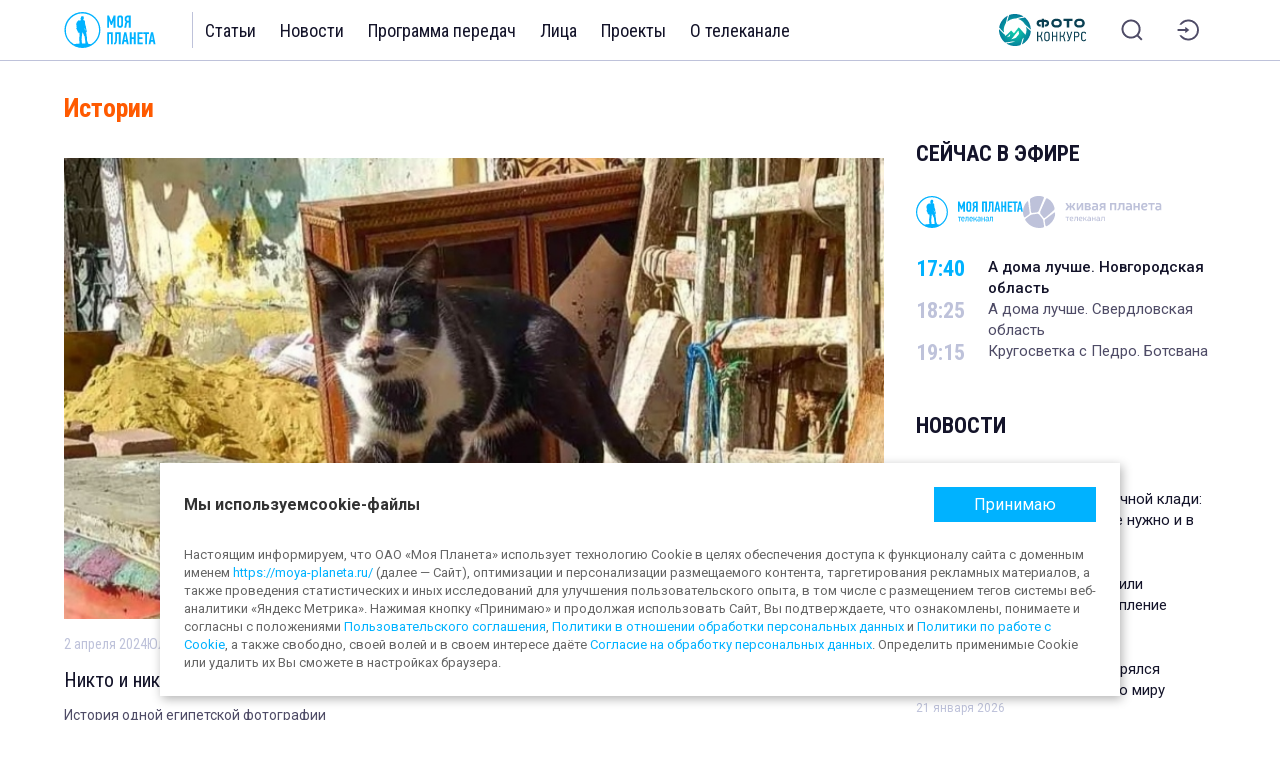

--- FILE ---
content_type: text/html;charset=UTF-8
request_url: https://moya-planeta.ru/reports/badtrip
body_size: 21362
content:
<!DOCTYPE html>
<html lang="ru">
  <head><meta property='og:site_name' content='Моя планета' />
<meta property='og:url' content='https://moya-planeta.ru/reports/badtrip' />
<meta property='og:type' content='article' />
<meta property='og:image' content='https://moya-planeta.ru/static/images/main/og-logo.jpg' />
<meta property='og:title' content='Телеканал «Моя Планета»' />
<meta property='twitter:card' content='summary_large_image' />
<meta property='twitter:image' content='https://moya-planeta.ru/static/images/main/og-logo.jpg' />
<meta property='twitter:title' content='Телеканал «Моя Планета»' />
    <meta charset="utf-8"/>
    <meta name="viewport" content="width=device-width, initial-scale=1, maximum-scale=1, minimal-ui, user-scalable=no"/>
    <meta http-equiv="X-UA-Compatible" content="IE=edge"/>
    <meta name="cleartype" content="on"/>
    <meta name="imagetoolbar" content="no"/>
    <meta name="HandheldFriendly" content="True"/>
    <meta name="format-detection" content="telephone=no"/>
    <meta name="format-detection" content="address=no"/>
    <meta name="google" content="notranslate"/>
    <!-- Верификация сайта на пинтерест-->
    <meta name="p:domain_verify" content="48b8dee15871eb114e7cb8eef4c83545"/>
    <!-- Верификация сайта на mail.ru-->
    <meta name="pmail-verification" content="5846248dc3e281844ae5c41ef1cb9bd3"/>
    <!-- VK9562-->
    <!-- Яндекс вебмастер-->
    <meta name="yandex-verification" content="2369d6dee22d977d"/>
    <title>Истории - Телеканал «Моя Планета»</title>
    <meta name="description" content="">
    <link rel="canonical" href="https://moya-planeta.ru/reports/badtrip">    <meta name="robots" content="index, follow">    <link rel="icon" type="image/x-icon" href="/static/favicons2/favicon.ico"/>
    <link rel="icon" type="image/png" href="/static/favicons2/favicon-16x16.png" sizes="16x16"/>
    <link rel="icon" type="image/png" href="/static/favicons2/favicon-32x32.png" sizes="32x32"/>
    <link rel="icon" type="image/png" href="/static/favicons2/favicon-64x64.png" sizes="64x64"/>
    <link rel="icon" href="/static/favicons2/favicon.svg"/>
    <link rel="mask-icon" href="/static/favicons2/mask-icon.svg" color="#00B2FF"/>
    <link rel="apple-touch-icon" href="/static/favicons2/apple-touch-icon.png"/>
    <link rel="preconnect" href="https://fonts.googleapis.com">
    <link rel="preconnect" href="https://fonts.gstatic.com" crossorigin>
    <link href="https://fonts.googleapis.com/css2?family=Roboto+Condensed:ital,wght@0,100..900;1,100..900&amp;family=Roboto:ital,wght@0,100;0,300;0,400;0,500;0,700;0,900;1,100;1,300;1,400;1,500;1,700;1,900&amp;display=swap" rel="stylesheet">
    <link rel="stylesheet" href="/static/styles/main/main.css?v=1767024250036&amp;vv=1">
    <script src="/static/scripts/main/plugins/jquery.min.js"></script>
    <script src="https://yastatic.net/pcode/adfox/loader.js" crossorigin="anonymous"></script>
    <script>
      window.yaContextCb = window.yaContextCb || []
      
    </script>
    <script src="https://yandex.ru/ads/system/context.js" async></script>    <script type="application/ld+json">{
    "@context": "https://schema.org",
    "@graph": {
        "@type": "WebSite",
        "@id": "https://moya-planeta.ru/#website",
        "url": "https://moya-planeta.ru/",
        "name": "Моя Планета",
        "description": "Познавательный канал о путешествиях, истории, науке и людях. Подробная информация о путешествиях и странах, репортажи, фотографии и отзывы.",
        "publisher": {
            "@type": "Organization",
            "@id": "https://moya-planeta.ru/#organization",
            "url": "https://moya-planeta.ru/",
            "email": "info@moya-planeta.ru",
            "name": "ОАО «Моя Планета»"
        },
        "copyrightHolder": {
            "@id": "https://moya-planeta.ru/#organization"
        },
        "inLanguage": "ru-RU",
        "sameAs": [
            "https://www.wikidata.org/wiki/Q4305465",
            "https://en.wikipedia.org/wiki/My_Planet",
            "https://ru.wikipedia.org/wiki/Моя_планета",
            "https://www.youtube.com/channel/UCoO28dF7ebUqqsdI4xtQ1uw",
            "https://vk.com/moyaplaneta",
            "https://t.me/s/moya_planeta",
            "https://ok.ru/group/51079436173463",
            "https://dzen.ru/moyaplaneta"
        ]
    }
}</script>    <script type="application/ld+json">{
    "@context": "https://schema.org",
    "@type": "BreadcrumbList",
    "itemListElement": [
        {
            "@type": "ListItem",
            "position": 1,
            "name": "Моя планета",
            "item": {
                "@type": "WebPage",
                "@id": "https://moya-planeta.ru/"
            }
        },
        {
            "@type": "ListItem",
            "position": 2,
            "name": "Истории",
            "item": {
                "@type": "WebPage",
                "@id": "https://moya-planeta.ru/reports#webpage",
                "url": "https://moya-planeta.ru/reports"
            }
        },
        {
            "@type": "ListItem",
            "position": 3,
            "name": "Бэд-трип"
        }
    ]
}</script>  </head>
  <body>
    <div class="source" hidden="hidden">
      <div id="svg-icons"></div>
      <script>$('#svg-icons').load('/static/icons/main.svg?v=1767024250036');</script>
    </div>
    <div class="page">
      <!-- Рекламный слот-->
      <!-- Поля (брендирование) – сквозное-->
      <!-- 1920х1080-->
      <!-- Desktop-->
      <div class="ad ad-slot reklama ad-slot--background">
              </div>
      <div class="page-container">
        <div class="page-header">
          <header class="header">
            <div class="header-base">
              <div class="header-system">
                <div class="header-burger js-header-burger">
                  <div class="header-burger-lines">
                    <div class="header-burger-line header-burger-line--1"></div>
                    <div class="header-burger-line header-burger-line--2"></div>
                    <div class="header-burger-line header-burger-line--3"></div>
                  </div>
                </div>
                <div class="header-logo"><a class="logo logo--header" href="/" title="Телеканал «Моя Планета»">
                    <div class="logo-visual">
                      <svg class="icon  logo-icon" role="img">
                        <use xlink:href="#svg_icon_n-logo-text"></use>
                      </svg>
                    </div></a>
                </div>
                <div class="header-nav">
                  <nav class="menu menu--header">
                    <div class="menu-item"><a class="menu-link" href="/travel" title="Статьи">Статьи</a>
                      <div class="submenu">
                        <div class="submenu-list"><a class="submenu-item " href="/travel/world" title="Мир">Мир</a><a class="submenu-item " href="/travel/attractions" title="Достопримечательности">Достопримечательности</a><a class="submenu-item " href="/travel/questions_and_answers" title="Вопросы и факты">Вопросы и факты</a><a class="submenu-item " href="/travel/travel_tips" title="Советы">Советы</a></div>
                      </div>
                    </div>
                    <div class="menu-item"><a class="menu-link" href="/news" title="Новости">Новости</a>
                      <div class="submenu">
                        <div class="submenu-list"><a class="submenu-item " href="/news/1" title="Новости мира">Новости мира</a><a class="submenu-item " href="/news/2" title="Новости «Моей Планеты»">Новости «Моей Планеты»</a></div>
                      </div>
                    </div>
                    <div class="menu-item"><a class="menu-link" href="/tv" title="Программа передач">Программа передач</a></div>
                    <div class="menu-item"><a class="menu-link" href="/faces" title="Лица телеканала">Лица</a></div>
                    <div class="menu-item"><a class="menu-link" href="/projects" title="Проекты телеканала">Проекты</a></div>
                    <div class="menu-item"><a class="menu-link" href="/contacts" title="О телеканале">О телеканале</a></div>
                  </nav>
                </div>
              </div>
              <div class="header-controls">
                <div class="header-contest"><a class="header-contest-link" href="/photo" title="Фотоконкурс «Моя Планета. Природа. Люди. Путешествия»">
                    <div class="header-contest-link-visual header-contest-link-visual--full"><img class="header-contest-link-img" src="/static/images/main/contest-photo/logo-contest-photo.svg"/></div>
                    <div class="header-contest-link-visual header-contest-link-visual--icon"><img class="header-contest-link-img" src="/static/images/main/contest-photo/logo-contest-photo-icon.svg"/></div></a>
                </div>                <div class="header-search"><a class="header-search-link" href="/search" title="Поиск">
                    <div class="header-search-link-visual">
                      <svg class="icon  header-search-link-icon" role="img">
                        <use xlink:href="#svg_icon_n-search-2"></use>
                      </svg>
                    </div></a>
                </div>                                <div class="header-entrance">
                  <div class="header-entrance-link js-popup-call" data-popup="auth" title="Войти в личный кабинет">
                    <div class="header-entrance-link-visual">
                      <svg class="icon  header-entrance-link-icon" role="img">
                        <use xlink:href="#svg_icon_n-entrance-2"></use>
                      </svg>
                    </div>
                  </div>
                </div>              </div>
            </div>
          </header>
        </div>
        <div class="header-panel js-header-panel">
          <div class="header-panel-base">
            <nav class="menu-panel">
              <div class="menu-panel-list">
                <div class="menu-panel-item js-menu-panel-item">
                  <div class="menu-panel-arrow js-menu-panel-arrow">
                    <div class="menu-panel-arrow-figure">
                      <div class="menu-panel-arrow-line menu-panel-arrow-line--left"></div>
                      <div class="menu-panel-arrow-line menu-panel-arrow-line--right"></div>
                    </div>
                  </div><a class="menu-panel-link" href="/travel" title="Статьи">Статьи</a>
                  <div class="submenu-panel">
                    <div class="submenu-panel-list"><a class="submenu-panel-item " href="/travel/world" title="Мир">Мир</a><a class="submenu-panel-item " href="/travel/attractions" title="Достопримечательности">Достопримечательности</a><a class="submenu-panel-item " href="/travel/questions_and_answers" title="Вопросы и факты">Вопросы и факты</a><a class="submenu-panel-item " href="/travel/travel_tips" title="Советы">Советы</a></div>
                  </div>
                </div>
                <div class="menu-panel-item js-menu-panel-item">
                  <div class="menu-panel-arrow js-menu-panel-arrow">
                    <div class="menu-panel-arrow-figure">
                      <div class="menu-panel-arrow-line menu-panel-arrow-line--left"></div>
                      <div class="menu-panel-arrow-line menu-panel-arrow-line--right"></div>
                    </div>
                  </div><a class="menu-panel-link" href="/news" title="Новости">Новости</a>
                  <div class="submenu-panel">
                    <div class="submenu-panel-list"><a class="submenu-panel-item " href="/news/1" title="Новости мира">Новости мира</a><a class="submenu-panel-item " href="/news/2" title="Новости «Моей Планеты»">Новости «Моей Планеты»</a></div>
                  </div>
                </div>
                <div class="menu-panel-item js-menu-panel-item"><a class="menu-panel-link" href="/tv" title="Программа передач">Программа передач</a></div>
                <div class="menu-panel-item js-menu-panel-item">
                  <div class="menu-panel-arrow js-menu-panel-arrow">
                    <div class="menu-panel-arrow-figure">
                      <div class="menu-panel-arrow-line menu-panel-arrow-line--left"></div>
                      <div class="menu-panel-arrow-line menu-panel-arrow-line--right"></div>
                    </div>
                  </div><a class="menu-panel-link" href="/contacts" title="О телеканале">О телеканале</a>
                  <div class="submenu-panel">
                    <div class="submenu-panel-list"><a class="submenu-panel-item " href="/faces" title="Лица канала">Лица канала</a><a class="submenu-panel-item " href="/projects" title="Проекты">Проекты</a></div>
                  </div>
                </div>
              </div>
            </nav><a class="header-panel-contest" href="/photo" title="«Моя Планета. Природа. Люди. Путешествия»">
              <div class="header-panel-contest-visual"><img class="header-panel-contest-icon" src="/static/images/main/contest-photo/logo-contest-photo-icon.svg"/></div>
              <div class="header-panel-contest-text">
                «Моя Планета.
                <br>
                Природа. Люди. Путешествия»
              </div></a>
          </div>
        </div>
        <div class="header-panel-overlay js-header-panel-overlay"></div>
        <script>
          $(function () {
          
            function closeHeaderMenu() {
              $('.js-header-burger').removeClass('is-active');
              $('.js-header-panel-overlay').removeClass('is-active');
              $('.js-header-panel').removeClass('is-active');
              $(".js-menu-panel-item").removeClass('submenu-is-active');
              $("body").removeClass("is-fixed");
            }
          
            $(document).on('click', '.js-header-burger', function () {
              $('.js-header-burger').toggleClass('is-active');
              $(".js-header-panel-overlay").toggleClass('is-active');
              $('.js-header-panel').toggleClass('is-active');
              $("body").addClass("is-fixed");
            });
          
            $(document).on('click', '.js-header-panel-overlay', function () {
              closeHeaderMenu();
            });
          
            $(document).on('click', '.js-menu-item', function () {
              closeHeaderMenu();
            });
          
            $(document).on('click', '.js-menu-panel-arrow', function () {
              let headerMenuArrowParent = $(this).parents(".js-menu-panel-item");
          
              if (headerMenuArrowParent.hasClass('submenu-is-active')) {
                $(headerMenuArrowParent).removeClass('submenu-is-active');
              } else {
                $(headerMenuArrowParent).addClass('submenu-is-active');
              }
            });
          
          });
          
        </script>
        <div class="page-nav">
          <div class="page-nav-base">
            <div class="submenu submenu--mobile">
              <div class="carousel carousel--submenu">
                <div class="carousel-container swiper-container">
                  <ul class="carousel-list swiper-wrapper">
                    <li class="carousel-item swiper-slide"><a class="submenu-link submenu-link--reportages" title="Все истории" href="/reports">Все истории</a>
                    </li>                                        <li class="carousel-item swiper-slide"><a class="submenu-link" title="Путеводитель" href="/reports/guide">Путеводитель</a>
                    </li>                                                            <li class="carousel-item swiper-slide"><a class="submenu-link" title="Экстрим" href="/reports/extreme">Экстрим</a>
                    </li>                                                            <li class="carousel-item swiper-slide"><a class="submenu-link" title="Гастрономия" href="/reports/gastronomy">Гастрономия</a>
                    </li>                                                            <li class="carousel-item swiper-slide"><a class="submenu-link" title="С рюкзаком" href="/reports/backpack">С рюкзаком</a>
                    </li>                                                            <li class="carousel-item swiper-slide"><a class="submenu-link" title="На авто" href="/reports/car">На авто</a>
                    </li>                                                            <li class="carousel-item swiper-slide"><a class="submenu-link" title="Лайфхаки" href="/reports/lifehacks">Лайфхаки</a>
                    </li>                                                            <li class="carousel-item swiper-slide"><a class="submenu-link is-active" title="Бэд-трип" href="/reports/badtrip">Бэд-трип</a>
                    </li>                                                            <li class="carousel-item swiper-slide"><a class="submenu-link" title="Вдохновение" href="/reports/inspiration">Вдохновение</a>
                    </li>                                                            <li class="carousel-item swiper-slide"><a class="submenu-link" title="Коллекция" href="/reports/archive">Коллекция</a>
                    </li>                                      </ul>
                </div>
              </div>
            </div>
          </div>
        </div>
        <!-- Рекламный слот-->
        <!-- Перетяжка в шапке – сквозная-->
        <!-- 100%х250-->
        <!-- Desktop + Tablet + Mobile-->
        <div class="ad ad-slot reklama ad-slot--billboard-desktop" id="reklama-billboard-1">
                    <!--AdFox START-->
<!--yandex_trbp.ads-->
<!--Площадка: https://moya-planeta.ru/ / Media / 100%*250_шапка/Desktop-->
<!--Категория: <не задана>-->
<!--Тип баннера: 100%*250px - десктоп-->
<div id="adfox_174170479491751276_6970eb55c3692"></div>
<script>
    window.yaContextCb.push(()=>{
        Ya.adfoxCode.create({
            ownerId: 12366701,
            containerId: 'adfox_174170479491751276_6970eb55c3692',
            params: {
                p1: 'dgoaw',
                p2: 'jkii'
            }
        })
    })
</script>                  </div>
        <div class="ad ad-slot reklama ad-slot--billboard-tablet" id="reklama-billboard-2">
                  </div>
        <div class="ad ad-slot reklama ad-slot--billboard-mobile" id="reklama-billboard-3">
                    <!--AdFox START-->
<!--yandex_trbp.ads-->
<!--Площадка: https://moya-planeta.ru/ / Media / 100%х250px_шапка/Mobile-->
<!--Категория: <не задана>-->
<!--Тип баннера: 100%*250px- мобила-->
<div id="adfox_174176825967121276_6970eb55c3699"></div>
<script>
    window.yaContextCb.push(()=>{
        Ya.adfoxCode.create({
            ownerId: 12366701,
            containerId: 'adfox_174176825967121276_6970eb55c3699',
            params: {
                p1: 'dgoie',
                p2: 'jkik'
            }
        })
    })
</script>
                  </div>
        <div class="page-content">
          <main class="main">
            <div class="main-line main-line--content">
              <section class="container container--with-aside">                <div class="container-content">
                  <div class="breadcrumbs">
                  </div>                                    <section class="section section--reportages">
                    <div class="section-header">
                      <div class="section-title">
                        <div class="title-line">
                          <div class="title-line-line"></div>
                          <h1 class="title-line-text">Истории</h1>
                        </div>
                      </div>                                          </div>
                    <div class="section-content">
                      <div class="reportages">
                                                                        <div class="reportages-entries">
                          <div class="entries">
                            <div class="entries-content">
                                                                                          <div class="entries-list">                                <div class="entries-list-item">
                                  <div class="entry entry--vertical entry--large " data-id="54296" data-time="2024-04-02 00:40:04">
                                    <div class="entry-visual"><a class="entry-link entry-link--visual" href="/reports/view/nikto_i_nikogda_menya_tak_nenavidel" title="Никто и никогда меня так не ненавидел">
                                        <figure class="figure figure--entry- figure--entry-vertical">
                                          <div class="figure-visual">
                                            <div class="figure-container">
                                              <picture class="figure-picture"><img class="figure-img" src="/upload/images/l/2c/76/2c76afe3378eb5b0a6c6c80bb8d4fbaed948b793.jpg" alt="Никто и никогда меня так не ненавидел"/></picture>
                                            </div>
                                          </div>
                                          <div class="figure-content">
                                            <figcaption>Никто и никогда меня так не ненавидел</figcaption>
                                          </div>
                                        </figure></a>
                                    </div>
                                    <div class="entry-content">                                      <div class="entry-line entry-line--info">
                                        <div class="entry-info">                                          <div class="entry-date">2 апреля 2024</div>                                                                                    <div class="entry-author"><span class="entry-link entry-link--author" onclick="openLink('/clubmembers/view/197981');" title="Юлия Старова">Юлия Старова</span>
                                          </div>                                          <div class="entry-counters">
                                            <div class="counters counters--entry">
                                              <div class="counters-list counters-list--entry">                                                <div class="counters-item counters-item--views">
                                                  <div class="counter views-counter  js-views-counter ">
                                                    <div class="counter-visual views-counter-visual">
                                                      <div class="counter-figure views-counter-figure">
                                                        <svg class="icon counter-figure-icon views-counter-figure-icon" role="img">
                                                          <use xlink:href="#svg_icon_n-eye"></use>
                                                        </svg>
                                                      </div>
                                                    </div>
                                                    <div class="counter-data views-counter-data">
                                                      <div class="counter-number views-counter-number js-views-counter-number">805</div>
                                                    </div>
                                                  </div>
                                                </div>                                                                                              </div>
                                            </div>
                                          </div>                                        </div>
                                      </div>                                      <div class="entry-line entry-line--title">                                        <div class="entry-title"><a class="entry-link entry-link--title js-ellipsis" href="/reports/view/nikto_i_nikogda_menya_tak_nenavidel" title="Никто и никогда меня так не ненавидел">Никто и никогда меня так не ненавидел</a>
                                        </div>                                                                                <div class="entry-desc"><a class="entry-link entry-link--text js-ellipsis" href="/reports/view/nikto_i_nikogda_menya_tak_nenavidel" title="">История одной египетской фотографии</a>
                                        </div>                                      </div>                                    </div>
                                  </div>
                                </div>                                <div class="entries-list-item">
                                  <div class="entry entry--horizontal entry--large " data-id="54228" data-time="2024-03-19 01:45:42">
                                    <div class="entry-visual"><a class="entry-link entry-link--visual" href="/reports/view/olimpijskaya_roskosh_i_russkie_favely" title="Олимпийская роскошь и "русские фавелы"">
                                        <figure class="figure figure--entry- figure--entry-horizontal">
                                          <div class="figure-visual">
                                            <div class="figure-container">
                                              <picture class="figure-picture"><img class="figure-img" src="/upload/images/l/38/2d/382d1a7fa4bab1e68c299a582cf2f48cb9bd48cc.PNG" alt="Олимпийская роскошь и "русские фавелы""/></picture>
                                            </div>
                                          </div>
                                          <div class="figure-content">
                                            <figcaption>Олимпийская роскошь и "русские фавелы"</figcaption>
                                          </div>
                                        </figure></a>
                                    </div>
                                    <div class="entry-content">                                      <div class="entry-line entry-line--info">
                                        <div class="entry-info">                                          <div class="entry-date">19 марта 2024</div>                                                                                    <div class="entry-author"><span class="entry-link entry-link--author" onclick="openLink('/clubmembers/view/197917');" title="andrey_right">andrey_right</span>
                                          </div>                                          <div class="entry-counters">
                                            <div class="counters counters--entry">
                                              <div class="counters-list counters-list--entry">                                                <div class="counters-item counters-item--views">
                                                  <div class="counter views-counter  js-views-counter ">
                                                    <div class="counter-visual views-counter-visual">
                                                      <div class="counter-figure views-counter-figure">
                                                        <svg class="icon counter-figure-icon views-counter-figure-icon" role="img">
                                                          <use xlink:href="#svg_icon_n-eye"></use>
                                                        </svg>
                                                      </div>
                                                    </div>
                                                    <div class="counter-data views-counter-data">
                                                      <div class="counter-number views-counter-number js-views-counter-number">742</div>
                                                    </div>
                                                  </div>
                                                </div>                                                                                              </div>
                                            </div>
                                          </div>                                        </div>
                                      </div>                                      <div class="entry-line entry-line--title">                                        <div class="entry-title"><a class="entry-link entry-link--title js-ellipsis" href="/reports/view/olimpijskaya_roskosh_i_russkie_favely" title="Олимпийская роскошь и "русские фавелы"">Олимпийская роскошь и "русские фавелы"</a>
                                        </div>                                                                                <div class="entry-desc"><a class="entry-link entry-link--text js-ellipsis" href="/reports/view/olimpijskaya_roskosh_i_russkie_favely" title="">Удивительные контрасты города Сочи</a>
                                        </div>                                      </div>                                    </div>
                                  </div>
                                </div>                                <div class="entries-list-item">
                                  <div class="entry entry--horizontal entry--large " data-id="54120" data-time="2024-02-16 08:18:22">
                                    <div class="entry-visual"><a class="entry-link entry-link--visual" href="/reports/view/pochemu_nas_chut_ne_vysadili_iz_poezda_po_doroge_iz_varshavy_v_venu_nyuansy_evropejskikh_zheleznykh_dorog" title="Почему нас чуть не высадили из поезда по дороге из Варшавы в Вену. Нюансы европейских железных дорог">
                                        <figure class="figure figure--entry- figure--entry-horizontal">
                                          <div class="figure-visual">
                                            <div class="figure-container">
                                              <picture class="figure-picture"><img class="figure-img" src="/upload/images/l/42/22/4222eb6961e98ec72c63ec26ee3fd496d392a441.png" alt="Почему нас чуть не высадили из поезда по дороге из Варшавы в Вену. Нюансы европейских железных дорог"/></picture>
                                            </div>
                                          </div>
                                          <div class="figure-content">
                                            <figcaption>Почему нас чуть не высадили из поезда по дороге из Варшавы в Вену. Нюансы европейских железных дорог</figcaption>
                                          </div>
                                        </figure></a>
                                    </div>
                                    <div class="entry-content">                                      <div class="entry-line entry-line--info">
                                        <div class="entry-info">                                          <div class="entry-date">16 февраля 2024</div>                                                                                    <div class="entry-author"><span class="entry-link entry-link--author" onclick="openLink('/clubmembers/view/11963');" title="Мир глазами журналиста">Мир глазами журналиста</span>
                                          </div>                                          <div class="entry-counters">
                                            <div class="counters counters--entry">
                                              <div class="counters-list counters-list--entry">                                                <div class="counters-item counters-item--views">
                                                  <div class="counter views-counter  js-views-counter ">
                                                    <div class="counter-visual views-counter-visual">
                                                      <div class="counter-figure views-counter-figure">
                                                        <svg class="icon counter-figure-icon views-counter-figure-icon" role="img">
                                                          <use xlink:href="#svg_icon_n-eye"></use>
                                                        </svg>
                                                      </div>
                                                    </div>
                                                    <div class="counter-data views-counter-data">
                                                      <div class="counter-number views-counter-number js-views-counter-number">980</div>
                                                    </div>
                                                  </div>
                                                </div>                                                                                              </div>
                                            </div>
                                          </div>                                        </div>
                                      </div>                                      <div class="entry-line entry-line--title">                                        <div class="entry-title"><a class="entry-link entry-link--title js-ellipsis" href="/reports/view/pochemu_nas_chut_ne_vysadili_iz_poezda_po_doroge_iz_varshavy_v_venu_nyuansy_evropejskikh_zheleznykh_dorog" title="Почему нас чуть не высадили из поезда по дороге из Варшавы в Вену. Нюансы европейских железных дорог">Почему нас чуть не высадили из поезда по дороге из Варшавы в Вену. Нюансы европейских железных дорог</a>
                                        </div>                                                                                <div class="entry-desc"><a class="entry-link entry-link--text js-ellipsis" href="/reports/view/pochemu_nas_chut_ne_vysadili_iz_poezda_po_doroge_iz_varshavy_v_venu_nyuansy_evropejskikh_zheleznykh_dorog" title="">Я удивилась организации пассажирских перевозок в Европе</a>
                                        </div>                                      </div>                                    </div>
                                  </div>
                                </div>                                <div class="entries-list-item">
                                  <div class="entry entry--horizontal entry--large " data-id="53575" data-time="2023-11-12 23:59:02">
                                    <div class="entry-visual"><a class="entry-link entry-link--visual" href="/reports/view/tam_net_nichego_interesnogo" title="Там нет ничего интересного">
                                        <figure class="figure figure--entry- figure--entry-horizontal">
                                          <div class="figure-visual">
                                            <div class="figure-container">
                                              <picture class="figure-picture"><img class="figure-img" src="/upload/images/l/c5/85/c58574afd34a9c8a79bb0fde6bee692f5b8c970d.jpg" alt="Там нет ничего интересного"/></picture>
                                            </div>
                                          </div>
                                          <div class="figure-content">
                                            <figcaption>Там нет ничего интересного</figcaption>
                                          </div>
                                        </figure></a>
                                    </div>
                                    <div class="entry-content">                                      <div class="entry-line entry-line--info">
                                        <div class="entry-info">                                          <div class="entry-date">12 ноября 2023</div>                                                                                    <div class="entry-author"><span class="entry-link entry-link--author" onclick="openLink('/clubmembers/view/197916');" title="ТаЮля">ТаЮля</span>
                                          </div>                                          <div class="entry-counters">
                                            <div class="counters counters--entry">
                                              <div class="counters-list counters-list--entry">                                                <div class="counters-item counters-item--views">
                                                  <div class="counter views-counter  js-views-counter ">
                                                    <div class="counter-visual views-counter-visual">
                                                      <div class="counter-figure views-counter-figure">
                                                        <svg class="icon counter-figure-icon views-counter-figure-icon" role="img">
                                                          <use xlink:href="#svg_icon_n-eye"></use>
                                                        </svg>
                                                      </div>
                                                    </div>
                                                    <div class="counter-data views-counter-data">
                                                      <div class="counter-number views-counter-number js-views-counter-number">1  736</div>
                                                    </div>
                                                  </div>
                                                </div>                                                                                              </div>
                                            </div>
                                          </div>                                        </div>
                                      </div>                                      <div class="entry-line entry-line--title">                                        <div class="entry-title"><a class="entry-link entry-link--title js-ellipsis" href="/reports/view/tam_net_nichego_interesnogo" title="Там нет ничего интересного">Там нет ничего интересного</a>
                                        </div>                                                                                <div class="entry-desc"><a class="entry-link entry-link--text js-ellipsis" href="/reports/view/tam_net_nichego_interesnogo" title="">Рассказываю, как попасть на смотровую площадку Казанского собора, в Санкт-Петербурге. </a>
                                        </div>                                      </div>                                    </div>
                                  </div>
                                </div>                                <div class="entries-list-item">
                                  <div class="entry entry--horizontal entry--large " data-id="53428" data-time="2023-10-20 12:53:58">
                                    <div class="entry-visual"><a class="entry-link entry-link--visual" href="/reports/view/pirozhki_s_kapustoj_eto_zlo" title="Пирожки с капустой это зло">
                                        <figure class="figure figure--entry- figure--entry-horizontal">
                                          <div class="figure-visual">
                                            <div class="figure-container">
                                              <picture class="figure-picture"><img class="figure-img" src="/upload/images/l/a2/c0/a2c0cffb11cdf56a684263a19bfaf1adfe083bc8.jpg" alt="Пирожки с капустой это зло"/></picture>
                                            </div>
                                          </div>
                                          <div class="figure-content">
                                            <figcaption>Пирожки с капустой это зло</figcaption>
                                          </div>
                                        </figure></a>
                                    </div>
                                    <div class="entry-content">                                      <div class="entry-line entry-line--info">
                                        <div class="entry-info">                                          <div class="entry-date">20 октября 2023</div>                                                                                    <div class="entry-author"><span class="entry-link entry-link--author" onclick="openLink('/clubmembers/view/197916');" title="ТаЮля">ТаЮля</span>
                                          </div>                                          <div class="entry-counters">
                                            <div class="counters counters--entry">
                                              <div class="counters-list counters-list--entry">                                                <div class="counters-item counters-item--views">
                                                  <div class="counter views-counter  js-views-counter ">
                                                    <div class="counter-visual views-counter-visual">
                                                      <div class="counter-figure views-counter-figure">
                                                        <svg class="icon counter-figure-icon views-counter-figure-icon" role="img">
                                                          <use xlink:href="#svg_icon_n-eye"></use>
                                                        </svg>
                                                      </div>
                                                    </div>
                                                    <div class="counter-data views-counter-data">
                                                      <div class="counter-number views-counter-number js-views-counter-number">158  926</div>
                                                    </div>
                                                  </div>
                                                </div>                                                                                              </div>
                                            </div>
                                          </div>                                        </div>
                                      </div>                                      <div class="entry-line entry-line--title">                                        <div class="entry-title"><a class="entry-link entry-link--title js-ellipsis" href="/reports/view/pirozhki_s_kapustoj_eto_zlo" title="Пирожки с капустой это зло">Пирожки с капустой это зло</a>
                                        </div>                                                                                <div class="entry-desc"><a class="entry-link entry-link--text js-ellipsis" href="/reports/view/pirozhki_s_kapustoj_eto_zlo" title="">У меня было все рассчитано. В моем идеальном плане я успевала везде. Но...</a>
                                        </div>                                      </div>                                    </div>
                                  </div>
                                </div>                              </div>
                              <div class="entries-placeholder">
                                <!-- Рекламный слот-->
                                <!-- Перетяжка под текстом-->
                                <!-- 100%х250px-->
                                <!-- Desktop + Tablet + Mobile-->
                                <div class="ad ad-slot reklama ad-slot--underarticle" id="reklama-underarticle-1">
                                                                    <!--AdFox START-->
<!--yandex_trbp.ads-->
<!--Площадка: https://moya-planeta.ru/ / Media / 100%х250px_в конце статьи/Mobile-->
<!--Категория: <не задана>-->
<!--Тип баннера: 100%*250px- мобила-->
<div id="adfox_174170479960521276_6970eb55c4307"></div>
<script>
    window.yaContextCb.push(()=>{
        Ya.adfoxCode.create({
            ownerId: 12366701,
            containerId: 'adfox_174170479960521276_6970eb55c4307',
            params: {
                p1: 'dgobk',
                p2: 'jkik'
            }
        })
    })
</script>                                                                  </div>
                                <div class="ad ad-slot reklama ad-slot--underarticle-mobile" id="reklama-underarticle-2">
                                                                  </div>
                              </div>                              <div class="entries-list">                                <div class="entries-list-item">
                                  <div class="entry entry--vertical entry--large " data-id="52949" data-time="2023-07-19 16:20:51">
                                    <div class="entry-visual"><a class="entry-link entry-link--visual" href="/reports/view/ya_vyigrala_poezdku_v_19_vek_ili_kak_pro_menya_zabyli" title="Поездка в 19 век, или как про меня забыли">
                                        <figure class="figure figure--entry- figure--entry-vertical">
                                          <div class="figure-visual">
                                            <div class="figure-container">
                                              <picture class="figure-picture"><img class="figure-img" src="/upload/images/l/84/87/84877fbf067e467c0c3cfbb8cb1489b02778f428.jpg" alt="Поездка в 19 век, или как про меня забыли"/></picture>
                                            </div>
                                          </div>
                                          <div class="figure-content">
                                            <figcaption>Поездка в 19 век, или как про меня забыли</figcaption>
                                          </div>
                                        </figure></a>
                                    </div>
                                    <div class="entry-content">                                      <div class="entry-line entry-line--info">
                                        <div class="entry-info">                                          <div class="entry-date">19 июля 2023</div>                                                                                    <div class="entry-author"><span class="entry-link entry-link--author" onclick="openLink('/clubmembers/view/197916');" title="ТаЮля">ТаЮля</span>
                                          </div>                                          <div class="entry-counters">
                                            <div class="counters counters--entry">
                                              <div class="counters-list counters-list--entry">                                                <div class="counters-item counters-item--views">
                                                  <div class="counter views-counter  js-views-counter ">
                                                    <div class="counter-visual views-counter-visual">
                                                      <div class="counter-figure views-counter-figure">
                                                        <svg class="icon counter-figure-icon views-counter-figure-icon" role="img">
                                                          <use xlink:href="#svg_icon_n-eye"></use>
                                                        </svg>
                                                      </div>
                                                    </div>
                                                    <div class="counter-data views-counter-data">
                                                      <div class="counter-number views-counter-number js-views-counter-number">943</div>
                                                    </div>
                                                  </div>
                                                </div>                                                                                              </div>
                                            </div>
                                          </div>                                        </div>
                                      </div>                                      <div class="entry-line entry-line--title">                                        <div class="entry-title"><a class="entry-link entry-link--title js-ellipsis" href="/reports/view/ya_vyigrala_poezdku_v_19_vek_ili_kak_pro_menya_zabyli" title="Поездка в 19 век, или как про меня забыли">Поездка в 19 век, или как про меня забыли</a>
                                        </div>                                                                                <div class="entry-desc"><a class="entry-link entry-link--text js-ellipsis" href="/reports/view/ya_vyigrala_poezdku_v_19_vek_ili_kak_pro_menya_zabyli" title="">Недавно я вернулась из поездки в Удмуртию, которую выиграла участвуя в конкурсе. Да! Выиграть реально. Три дня я провела на родине П.И.Чайковского в городе Воткинск. Каждый день был по особенному уникальный.</a>
                                        </div>                                      </div>                                    </div>
                                  </div>
                                </div>                                <div class="entries-list-item">
                                  <div class="entry entry--horizontal entry--large " data-id="52891" data-time="2023-07-09 02:56:37">
                                    <div class="entry-visual"><a class="entry-link entry-link--visual" href="/reports/view/kak_ya_utopil_polmilliona" title="Как я утопил полмиллиона">
                                        <figure class="figure figure--entry- figure--entry-horizontal">
                                          <div class="figure-visual">
                                            <div class="figure-container">
                                              <picture class="figure-picture"><img class="figure-img" src="/upload/images/l/9e/38/9e38841fc08c31da221690df75892dfb2d52a83f.jpg" alt="Как я утопил полмиллиона"/></picture>
                                            </div>
                                          </div>
                                          <div class="figure-content">
                                            <figcaption>Как я утопил полмиллиона</figcaption>
                                          </div>
                                        </figure></a>
                                    </div>
                                    <div class="entry-content">                                      <div class="entry-line entry-line--info">
                                        <div class="entry-info">                                          <div class="entry-date">9 июля 2023</div>                                                                                    <div class="entry-author"><span class="entry-link entry-link--author" onclick="openLink('/clubmembers/view/197996');" title="Владислав Макеенков">Владислав Макеенков</span>
                                          </div>                                          <div class="entry-counters">
                                            <div class="counters counters--entry">
                                              <div class="counters-list counters-list--entry">                                                <div class="counters-item counters-item--views">
                                                  <div class="counter views-counter  js-views-counter ">
                                                    <div class="counter-visual views-counter-visual">
                                                      <div class="counter-figure views-counter-figure">
                                                        <svg class="icon counter-figure-icon views-counter-figure-icon" role="img">
                                                          <use xlink:href="#svg_icon_n-eye"></use>
                                                        </svg>
                                                      </div>
                                                    </div>
                                                    <div class="counter-data views-counter-data">
                                                      <div class="counter-number views-counter-number js-views-counter-number">1  003</div>
                                                    </div>
                                                  </div>
                                                </div>                                                                                              </div>
                                            </div>
                                          </div>                                        </div>
                                      </div>                                      <div class="entry-line entry-line--title">                                        <div class="entry-title"><a class="entry-link entry-link--title js-ellipsis" href="/reports/view/kak_ya_utopil_polmilliona" title="Как я утопил полмиллиона">Как я утопил полмиллиона</a>
                                        </div>                                                                                <div class="entry-desc"><a class="entry-link entry-link--text js-ellipsis" href="/reports/view/kak_ya_utopil_polmilliona" title="">Удивительные два дня зимы в начале лета и утопленная в пруду техника</a>
                                        </div>                                      </div>                                    </div>
                                  </div>
                                </div>                                <div class="entries-list-item">
                                  <div class="entry entry--horizontal entry--large " data-id="52832" data-time="2023-06-28 14:00:45">
                                    <div class="entry-visual"><a class="entry-link entry-link--visual" href="/reports/view/chuvashkoj_khudshij_pokhod_v_zhizni_luchshie_vospominaniya" title="Чуваш-кой худший поход в жизни, лучшие воспоминания!">
                                        <figure class="figure figure--entry- figure--entry-horizontal">
                                          <div class="figure-visual">
                                            <div class="figure-container">
                                              <picture class="figure-picture"><img class="figure-img" src="/upload/images/l/98/b9/98b96f4ee7f4722b3c3b172a4dc2be54d90a998f.jpg" alt="Чуваш-кой худший поход в жизни, лучшие воспоминания!"/></picture>
                                            </div>
                                          </div>
                                          <div class="figure-content">
                                            <figcaption>Чуваш-кой худший поход в жизни, лучшие воспоминания!</figcaption>
                                          </div>
                                        </figure></a>
                                    </div>
                                    <div class="entry-content">                                      <div class="entry-line entry-line--info">
                                        <div class="entry-info">                                          <div class="entry-date">28 июня 2023</div>                                                                                    <div class="entry-author"><span class="entry-link entry-link--author" onclick="openLink('/clubmembers/view/197893');" title="Forest_nimph">Forest_nimph</span>
                                          </div>                                          <div class="entry-counters">
                                            <div class="counters counters--entry">
                                              <div class="counters-list counters-list--entry">                                                <div class="counters-item counters-item--views">
                                                  <div class="counter views-counter  js-views-counter ">
                                                    <div class="counter-visual views-counter-visual">
                                                      <div class="counter-figure views-counter-figure">
                                                        <svg class="icon counter-figure-icon views-counter-figure-icon" role="img">
                                                          <use xlink:href="#svg_icon_n-eye"></use>
                                                        </svg>
                                                      </div>
                                                    </div>
                                                    <div class="counter-data views-counter-data">
                                                      <div class="counter-number views-counter-number js-views-counter-number">1  137</div>
                                                    </div>
                                                  </div>
                                                </div>                                                                                              </div>
                                            </div>
                                          </div>                                        </div>
                                      </div>                                      <div class="entry-line entry-line--title">                                        <div class="entry-title"><a class="entry-link entry-link--title js-ellipsis" href="/reports/view/chuvashkoj_khudshij_pokhod_v_zhizni_luchshie_vospominaniya" title="Чуваш-кой худший поход в жизни, лучшие воспоминания!">Чуваш-кой худший поход в жизни, лучшие воспоминания!</a>
                                        </div>                                                                                <div class="entry-desc"><a class="entry-link entry-link--text js-ellipsis" href="/reports/view/chuvashkoj_khudshij_pokhod_v_zhizni_luchshie_vospominaniya" title="">Бывали у вас такие походы, находясь в котором ты уже хочешь оказаться дома, а придя домой, посмотрев фотографии он уже не кажется таким уж плохим? Так случилось и у нас с мужем.</a>
                                        </div>                                      </div>                                    </div>
                                  </div>
                                </div>                                <div class="entries-list-item">
                                  <div class="entry entry--horizontal entry--large " data-id="52050" data-time="2023-04-20 16:53:05">
                                    <div class="entry-visual"><a class="entry-link entry-link--visual" href="/reports/view/belokurikha_kurort_zastryavshij_v_90kh" title="Белокуриха - "курорт", застрявший в 90-х">
                                        <figure class="figure figure--entry- figure--entry-horizontal">
                                          <div class="figure-visual">
                                            <div class="figure-container">
                                              <picture class="figure-picture"><img class="figure-img" src="/upload/images/l/5e/a2/5ea2bc3134b3c045f3bbfc334373751fd58a24d1.jpg" alt="Белокуриха - "курорт", застрявший в 90-х"/></picture>
                                            </div>
                                          </div>
                                          <div class="figure-content">
                                            <figcaption>Белокуриха - "курорт", застрявший в 90-х</figcaption>
                                          </div>
                                        </figure></a>
                                    </div>
                                    <div class="entry-content">                                      <div class="entry-line entry-line--info">
                                        <div class="entry-info">                                          <div class="entry-date">20 апреля 2023</div>                                                                                    <div class="entry-author"><span class="entry-link entry-link--author" onclick="openLink('/clubmembers/view/197935');" title="Марья Шрейдер">Марья Шрейдер</span>
                                          </div>                                          <div class="entry-counters">
                                            <div class="counters counters--entry">
                                              <div class="counters-list counters-list--entry">                                                <div class="counters-item counters-item--views">
                                                  <div class="counter views-counter  js-views-counter ">
                                                    <div class="counter-visual views-counter-visual">
                                                      <div class="counter-figure views-counter-figure">
                                                        <svg class="icon counter-figure-icon views-counter-figure-icon" role="img">
                                                          <use xlink:href="#svg_icon_n-eye"></use>
                                                        </svg>
                                                      </div>
                                                    </div>
                                                    <div class="counter-data views-counter-data">
                                                      <div class="counter-number views-counter-number js-views-counter-number">1  667</div>
                                                    </div>
                                                  </div>
                                                </div>                                                                                              </div>
                                            </div>
                                          </div>                                        </div>
                                      </div>                                      <div class="entry-line entry-line--title">                                        <div class="entry-title"><a class="entry-link entry-link--title js-ellipsis" href="/reports/view/belokurikha_kurort_zastryavshij_v_90kh" title="Белокуриха - "курорт", застрявший в 90-х">Белокуриха - "курорт", застрявший в 90-х</a>
                                        </div>                                                                                <div class="entry-desc"><a class="entry-link entry-link--text js-ellipsis" href="/reports/view/belokurikha_kurort_zastryavshij_v_90kh" title="">Откуда взялось громкое слово "курорт"?</a>
                                        </div>                                      </div>                                    </div>
                                  </div>
                                </div>                                <div class="entries-list-item">
                                  <div class="entry entry--horizontal entry--large " data-id="52047" data-time="2023-04-19 22:25:10">
                                    <div class="entry-visual"><a class="entry-link entry-link--visual" href="/reports/view/plate_v_gorakh" title="Платье в горах">
                                        <figure class="figure figure--entry- figure--entry-horizontal">
                                          <div class="figure-visual">
                                            <div class="figure-container">
                                              <picture class="figure-picture"><img class="figure-img" src="/upload/images/l/eb/d4/ebd4e38aeb2a989cab01f52d5a6e64985f9f4358.jpg" alt="Платье в горах"/></picture>
                                            </div>
                                          </div>
                                          <div class="figure-content">
                                            <figcaption>Платье в горах</figcaption>
                                          </div>
                                        </figure></a>
                                    </div>
                                    <div class="entry-content">                                      <div class="entry-line entry-line--info">
                                        <div class="entry-info">                                          <div class="entry-date">19 апреля 2023</div>                                                                                    <div class="entry-author"><span class="entry-link entry-link--author" onclick="openLink('/clubmembers/view/197913');" title="Лисичка">Лисичка</span>
                                          </div>                                          <div class="entry-counters">
                                            <div class="counters counters--entry">
                                              <div class="counters-list counters-list--entry">                                                <div class="counters-item counters-item--views">
                                                  <div class="counter views-counter  js-views-counter ">
                                                    <div class="counter-visual views-counter-visual">
                                                      <div class="counter-figure views-counter-figure">
                                                        <svg class="icon counter-figure-icon views-counter-figure-icon" role="img">
                                                          <use xlink:href="#svg_icon_n-eye"></use>
                                                        </svg>
                                                      </div>
                                                    </div>
                                                    <div class="counter-data views-counter-data">
                                                      <div class="counter-number views-counter-number js-views-counter-number">1  044</div>
                                                    </div>
                                                  </div>
                                                </div>                                                                                              </div>
                                            </div>
                                          </div>                                        </div>
                                      </div>                                      <div class="entry-line entry-line--title">                                        <div class="entry-title"><a class="entry-link entry-link--title js-ellipsis" href="/reports/view/plate_v_gorakh" title="Платье в горах">Платье в горах</a>
                                        </div>                                                                                <div class="entry-desc"><a class="entry-link entry-link--text js-ellipsis" href="/reports/view/plate_v_gorakh" title="">Больше никогда</a>
                                        </div>                                      </div>                                    </div>
                                  </div>
                                </div>                              </div>
                              <div class="entries-placeholder">
                                <!-- Рекламный слот-->
                                <!-- Перетяжка под текстом-->
                                <!-- 100%х250px-->
                                <!-- Desktop + Tablet + Mobile-->
                                <div class="ad ad-slot reklama ad-slot--underarticle" id="reklama-underarticle-1">
                                                                    <!--AdFox START-->
<!--yandex_trbp.ads-->
<!--Площадка: https://moya-planeta.ru/ / Media / 100%х250px_в конце статьи/Mobile-->
<!--Категория: <не задана>-->
<!--Тип баннера: 100%*250px- мобила-->
<div id="adfox_174170479960521276_6970eb55c5c8b"></div>
<script>
    window.yaContextCb.push(()=>{
        Ya.adfoxCode.create({
            ownerId: 12366701,
            containerId: 'adfox_174170479960521276_6970eb55c5c8b',
            params: {
                p1: 'dgobk',
                p2: 'jkik'
            }
        })
    })
</script>                                                                  </div>
                                <div class="ad ad-slot reklama ad-slot--underarticle-mobile" id="reklama-underarticle-2">
                                                                  </div>
                              </div>                              <div class="entries-list">                                <div class="entries-list-item">
                                  <div class="entry entry--vertical entry--large " data-id="51761" data-time="2023-04-08 08:16:23">
                                    <div class="entry-visual"><a class="entry-link entry-link--visual" href="/reports/view/kak_moi_voditelskie_prava_puteshestvovali_po_turtsii_otdelno_ot_menya_i_na_kakuyu_ulovku_prishlos_pojti_chtoby_ikh_zabrat" title="Как мои водительские права путешествовали по Турции отдельно от меня и на какую уловку пришлось пойти, чтобы их забрать">
                                        <figure class="figure figure--entry- figure--entry-vertical">
                                          <div class="figure-visual">
                                            <div class="figure-container">
                                              <picture class="figure-picture"><img class="figure-img" src="/upload/images/l/b9/d7/b9d7c62ce5050be3ab83b4939b1b20606711481b.jpeg" alt="Как мои водительские права путешествовали по Турции отдельно от меня и на какую уловку пришлось пойти, чтобы их забрать"/></picture>
                                            </div>
                                          </div>
                                          <div class="figure-content">
                                            <figcaption>Как мои водительские права путешествовали по Турции отдельно от меня и на какую уловку пришлось пойти, чтобы их забрать</figcaption>
                                          </div>
                                        </figure></a>
                                    </div>
                                    <div class="entry-content">                                      <div class="entry-line entry-line--info">
                                        <div class="entry-info">                                          <div class="entry-date">8 апреля 2023</div>                                                                                    <div class="entry-author"><span class="entry-link entry-link--author" onclick="openLink('/clubmembers/view/11963');" title="Мир глазами журналиста">Мир глазами журналиста</span>
                                          </div>                                          <div class="entry-counters">
                                            <div class="counters counters--entry">
                                              <div class="counters-list counters-list--entry">                                                <div class="counters-item counters-item--views">
                                                  <div class="counter views-counter  js-views-counter ">
                                                    <div class="counter-visual views-counter-visual">
                                                      <div class="counter-figure views-counter-figure">
                                                        <svg class="icon counter-figure-icon views-counter-figure-icon" role="img">
                                                          <use xlink:href="#svg_icon_n-eye"></use>
                                                        </svg>
                                                      </div>
                                                    </div>
                                                    <div class="counter-data views-counter-data">
                                                      <div class="counter-number views-counter-number js-views-counter-number">1  293</div>
                                                    </div>
                                                  </div>
                                                </div>                                                                                              </div>
                                            </div>
                                          </div>                                        </div>
                                      </div>                                      <div class="entry-line entry-line--title">                                        <div class="entry-title"><a class="entry-link entry-link--title js-ellipsis" href="/reports/view/kak_moi_voditelskie_prava_puteshestvovali_po_turtsii_otdelno_ot_menya_i_na_kakuyu_ulovku_prishlos_pojti_chtoby_ikh_zabrat" title="Как мои водительские права путешествовали по Турции отдельно от меня и на какую уловку пришлось пойти, чтобы их забрать">Как мои водительские права путешествовали по Турции отдельно от меня и на какую уловку пришлось пойти, чтобы их забрать</a>
                                        </div>                                                                                <div class="entry-desc"><a class="entry-link entry-link--text js-ellipsis" href="/reports/view/kak_moi_voditelskie_prava_puteshestvovali_po_turtsii_otdelno_ot_menya_i_na_kakuyu_ulovku_prishlos_pojti_chtoby_ikh_zabrat" title="">Никогда я ещё не была так близка к провалу…</a>
                                        </div>                                      </div>                                    </div>
                                  </div>
                                </div>                                <div class="entries-list-item">
                                  <div class="entry entry--horizontal entry--large " data-id="51853" data-time="2023-04-07 14:18:34">
                                    <div class="entry-visual"><a class="entry-link entry-link--visual" href="/reports/view/abkhaziya_chto_mne_ne_ponravilos" title="Абхазия: что мне не понравилось">
                                        <figure class="figure figure--entry- figure--entry-horizontal">
                                          <div class="figure-visual">
                                            <div class="figure-container">
                                              <picture class="figure-picture"><img class="figure-img" src="/upload/images/l/e8/85/e885e156848c8315b9c5cca31c8e5281b868b2f5.jpg" alt="Абхазия: что мне не понравилось"/></picture>
                                            </div>
                                          </div>
                                          <div class="figure-content">
                                            <figcaption>Абхазия: что мне не понравилось</figcaption>
                                          </div>
                                        </figure></a>
                                    </div>
                                    <div class="entry-content">                                      <div class="entry-line entry-line--info">
                                        <div class="entry-info">                                          <div class="entry-date">7 апреля 2023</div>                                                                                    <div class="entry-author"><span class="entry-link entry-link--author" onclick="openLink('/clubmembers/view/197387');" title="PictoTravel">PictoTravel</span>
                                          </div>                                          <div class="entry-counters">
                                            <div class="counters counters--entry">
                                              <div class="counters-list counters-list--entry">                                                <div class="counters-item counters-item--views">
                                                  <div class="counter views-counter  js-views-counter ">
                                                    <div class="counter-visual views-counter-visual">
                                                      <div class="counter-figure views-counter-figure">
                                                        <svg class="icon counter-figure-icon views-counter-figure-icon" role="img">
                                                          <use xlink:href="#svg_icon_n-eye"></use>
                                                        </svg>
                                                      </div>
                                                    </div>
                                                    <div class="counter-data views-counter-data">
                                                      <div class="counter-number views-counter-number js-views-counter-number">1  793</div>
                                                    </div>
                                                  </div>
                                                </div>                                                                                              </div>
                                            </div>
                                          </div>                                        </div>
                                      </div>                                      <div class="entry-line entry-line--title">                                        <div class="entry-title"><a class="entry-link entry-link--title js-ellipsis" href="/reports/view/abkhaziya_chto_mne_ne_ponravilos" title="Абхазия: что мне не понравилось">Абхазия: что мне не понравилось</a>
                                        </div>                                                                                <div class="entry-desc"><a class="entry-link entry-link--text js-ellipsis" href="/reports/view/abkhaziya_chto_mne_ne_ponravilos" title="">Рассказываю о негативных впечатлениях от поездки</a>
                                        </div>                                      </div>                                    </div>
                                  </div>
                                </div>                                <div class="entries-list-item">
                                  <div class="entry entry--horizontal entry--large " data-id="51610" data-time="2023-03-21 16:30:35">
                                    <div class="entry-visual"><a class="entry-link entry-link--visual" href="/reports/view/luchshij_gorod_kazakhstana" title="Лучший город Казахстана">
                                        <figure class="figure figure--entry- figure--entry-horizontal">
                                          <div class="figure-visual">
                                            <div class="figure-container">
                                              <picture class="figure-picture"><img class="figure-img" src="/upload/images/l/c0/05/c0051f26c2d0ca046637aa19eefc65051f789e96.PNG" alt="Лучший город Казахстана"/></picture>
                                            </div>
                                          </div>
                                          <div class="figure-content">
                                            <figcaption>Лучший город Казахстана</figcaption>
                                          </div>
                                        </figure></a>
                                    </div>
                                    <div class="entry-content">                                      <div class="entry-line entry-line--info">
                                        <div class="entry-info">                                          <div class="entry-date">21 марта 2023</div>                                                                                    <div class="entry-author"><span class="entry-link entry-link--author" onclick="openLink('/clubmembers/view/197917');" title="andrey_right">andrey_right</span>
                                          </div>                                          <div class="entry-counters">
                                            <div class="counters counters--entry">
                                              <div class="counters-list counters-list--entry">                                                <div class="counters-item counters-item--views">
                                                  <div class="counter views-counter  js-views-counter ">
                                                    <div class="counter-visual views-counter-visual">
                                                      <div class="counter-figure views-counter-figure">
                                                        <svg class="icon counter-figure-icon views-counter-figure-icon" role="img">
                                                          <use xlink:href="#svg_icon_n-eye"></use>
                                                        </svg>
                                                      </div>
                                                    </div>
                                                    <div class="counter-data views-counter-data">
                                                      <div class="counter-number views-counter-number js-views-counter-number">1  473</div>
                                                    </div>
                                                  </div>
                                                </div>                                                                                              </div>
                                            </div>
                                          </div>                                        </div>
                                      </div>                                      <div class="entry-line entry-line--title">                                        <div class="entry-title"><a class="entry-link entry-link--title js-ellipsis" href="/reports/view/luchshij_gorod_kazakhstana" title="Лучший город Казахстана">Лучший город Казахстана</a>
                                        </div>                                                                                <div class="entry-desc"><a class="entry-link entry-link--text js-ellipsis" href="/reports/view/luchshij_gorod_kazakhstana" title="">Алматы или Алма-Ата?</a>
                                        </div>                                      </div>                                    </div>
                                  </div>
                                </div>                                <div class="entries-list-item">
                                  <div class="entry entry--horizontal entry--large " data-id="51189" data-time="2023-02-20 15:47:35">
                                    <div class="entry-visual"><a class="entry-link entry-link--visual" href="/reports/view/stolitsa_safari_i_prestupnosti" title="СТОЛИЦА САФАРИ И ПРЕСТУПНОСТИ">
                                        <figure class="figure figure--entry- figure--entry-horizontal">
                                          <div class="figure-visual">
                                            <div class="figure-container">
                                              <picture class="figure-picture"><img class="figure-img" src="/upload/images/l/9b/3e/9b3e22c7ce6e3fcb25b203ef8221e09ef1c1bb23.PNG" alt="СТОЛИЦА САФАРИ И ПРЕСТУПНОСТИ"/></picture>
                                            </div>
                                          </div>
                                          <div class="figure-content">
                                            <figcaption>СТОЛИЦА САФАРИ И ПРЕСТУПНОСТИ</figcaption>
                                          </div>
                                        </figure></a>
                                    </div>
                                    <div class="entry-content">                                      <div class="entry-line entry-line--info">
                                        <div class="entry-info">                                          <div class="entry-date">20 февраля 2023</div>                                                                                    <div class="entry-author"><span class="entry-link entry-link--author" onclick="openLink('/clubmembers/view/197917');" title="andrey_right">andrey_right</span>
                                          </div>                                          <div class="entry-counters">
                                            <div class="counters counters--entry">
                                              <div class="counters-list counters-list--entry">                                                <div class="counters-item counters-item--views">
                                                  <div class="counter views-counter  js-views-counter ">
                                                    <div class="counter-visual views-counter-visual">
                                                      <div class="counter-figure views-counter-figure">
                                                        <svg class="icon counter-figure-icon views-counter-figure-icon" role="img">
                                                          <use xlink:href="#svg_icon_n-eye"></use>
                                                        </svg>
                                                      </div>
                                                    </div>
                                                    <div class="counter-data views-counter-data">
                                                      <div class="counter-number views-counter-number js-views-counter-number">56  489</div>
                                                    </div>
                                                  </div>
                                                </div>                                                                                              </div>
                                            </div>
                                          </div>                                        </div>
                                      </div>                                      <div class="entry-line entry-line--title">                                        <div class="entry-title"><a class="entry-link entry-link--title js-ellipsis" href="/reports/view/stolitsa_safari_i_prestupnosti" title="СТОЛИЦА САФАРИ И ПРЕСТУПНОСТИ">СТОЛИЦА САФАРИ И ПРЕСТУПНОСТИ</a>
                                        </div>                                                                                <div class="entry-desc"><a class="entry-link entry-link--text js-ellipsis" href="/reports/view/stolitsa_safari_i_prestupnosti" title="">Найроби - столица Кении</a>
                                        </div>                                      </div>                                    </div>
                                  </div>
                                </div>                                <div class="entries-list-item">
                                  <div class="entry entry--horizontal entry--large " data-id="51130" data-time="2023-02-15 13:05:37">
                                    <div class="entry-visual"><a class="entry-link entry-link--visual" href="/reports/view/afrikanskaya_shkola" title="Африканская школа">
                                        <figure class="figure figure--entry- figure--entry-horizontal">
                                          <div class="figure-visual">
                                            <div class="figure-container">
                                              <picture class="figure-picture"><img class="figure-img" src="/upload/images/l/c9/05/c90589c609ac00cf8bc4e2629621da9307d1bb6a.JPG" alt="Африканская школа"/></picture>
                                            </div>
                                          </div>
                                          <div class="figure-content">
                                            <figcaption>Африканская школа</figcaption>
                                          </div>
                                        </figure></a>
                                    </div>
                                    <div class="entry-content">                                      <div class="entry-line entry-line--info">
                                        <div class="entry-info">                                          <div class="entry-date">15 февраля 2023</div>                                                                                    <div class="entry-author"><span class="entry-link entry-link--author" onclick="openLink('/clubmembers/view/197917');" title="andrey_right">andrey_right</span>
                                          </div>                                          <div class="entry-counters">
                                            <div class="counters counters--entry">
                                              <div class="counters-list counters-list--entry">                                                <div class="counters-item counters-item--views">
                                                  <div class="counter views-counter  js-views-counter ">
                                                    <div class="counter-visual views-counter-visual">
                                                      <div class="counter-figure views-counter-figure">
                                                        <svg class="icon counter-figure-icon views-counter-figure-icon" role="img">
                                                          <use xlink:href="#svg_icon_n-eye"></use>
                                                        </svg>
                                                      </div>
                                                    </div>
                                                    <div class="counter-data views-counter-data">
                                                      <div class="counter-number views-counter-number js-views-counter-number">2  106</div>
                                                    </div>
                                                  </div>
                                                </div>                                                                                              </div>
                                            </div>
                                          </div>                                        </div>
                                      </div>                                      <div class="entry-line entry-line--title">                                        <div class="entry-title"><a class="entry-link entry-link--title js-ellipsis" href="/reports/view/afrikanskaya_shkola" title="Африканская школа">Африканская школа</a>
                                        </div>                                                                                <div class="entry-desc"><a class="entry-link entry-link--text js-ellipsis" href="/reports/view/afrikanskaya_shkola" title="">Как учатся дети племени масаи</a>
                                        </div>                                      </div>                                    </div>
                                  </div>
                                </div>                              </div>
                              <div class="entries-placeholder">
                                <!-- Рекламный слот-->
                                <!-- Перетяжка под текстом-->
                                <!-- 100%х250px-->
                                <!-- Desktop + Tablet + Mobile-->
                                <div class="ad ad-slot reklama ad-slot--underarticle" id="reklama-underarticle-1">
                                                                    <!--AdFox START-->
<!--yandex_trbp.ads-->
<!--Площадка: https://moya-planeta.ru/ / Media / 100%х250px_в конце статьи/Mobile-->
<!--Категория: <не задана>-->
<!--Тип баннера: 100%*250px- мобила-->
<div id="adfox_174170479960521276_6970eb55c603b"></div>
<script>
    window.yaContextCb.push(()=>{
        Ya.adfoxCode.create({
            ownerId: 12366701,
            containerId: 'adfox_174170479960521276_6970eb55c603b',
            params: {
                p1: 'dgobk',
                p2: 'jkik'
            }
        })
    })
</script>                                                                  </div>
                                <div class="ad ad-slot reklama ad-slot--underarticle-mobile" id="reklama-underarticle-2">
                                                                  </div>
                              </div>                                                          </div>                            <div class="entries-actions">                              <div class="entries-action entries-action--block js-entries-load-more" data-type="reports/badtrip">Загрузить ещё</div>                            </div>                          </div>
                        </div>
                      </div>
                    </div>
                  </section>
                </div>
                <div class="container-aside">
                  <div class="aside">                                                            <div class="aside-unit aside-unit--ad-slot reklama" id="reklama-aside-5">
                      <!-- Рекламный слот-->
                      <!-- Баннер в сайд-баре 2-й экран-->
                      <!-- 300х600px (sticky)-->
                      <!-- Desktop-->
                      <!--+ad-slot('sidebar', 'sidebar-detail')(class="is-sticky" data-margin-top="20")-->
                      <div class="ad ad-slot reklama ad-slot--sidebar" id="reklama-sidebar-detail-1">
                                                <!--AdFox START-->
<!--yandex_trbp.ads-->
<!--Площадка: https://moya-planeta.ru/ / Media / 3000px*600px/Desktop-->
<!--Категория: <не задана>-->
<!--Тип баннера: 240px*400/300*600px- десктоп-->
<div id="adfox_174170480630031276_6970eb55c6046"></div>
<script>
    window.yaContextCb.push(()=>{
        Ya.adfoxCode.create({
            ownerId: 12366701,
            containerId: 'adfox_174170480630031276_6970eb55c6046',
            params: {
                p1: 'dgoax',
                p2: 'jkin'
            }
        })
    })
</script>                                                <!--script.-->
                        <!--  $(function () {-->
                        <!--    var sticky = new Sticky('.is-sticky');-->
                        <!--  });-->
                      </div>
                    </div>                    <div class="aside-unit aside-unit--widget-on-air">                      <div class="widget-on-air">
                        <div class="widget-on-air-header widget-header"><a class="widget-on-air-title widget-title" href="/tv">Сейчас в эфире</a></div>
                        <div class="widget-on-air-nav">
                          <div class="widget-on-air-nav-list">
                            <div class="widget-on-air-nav-item">
                              <div class="widget-on-air-nav-channel js-widget-on-air-nav-channel widget-on-air-nav-channel--mp is-active" data-channel="mp">
                                <div class="widget-on-air-nav-channel-visual widget-on-air-nav-channel-visual--gray">
                                  <div class="widget-on-air-nav-channel-figure"><img class="widget-on-air-nav-channel-img" src="/static/images/main/schedule/mp-grey.svg" alt="Телепрограмма телеканала «Моя Планета»" title="Телепрограмма телеканала «Моя Планета»"/></div>
                                </div>
                                <div class="widget-on-air-nav-channel-visual widget-on-air-nav-channel-visual--color">
                                  <div class="widget-on-air-nav-channel-figure"><img class="widget-on-air-nav-channel-img" src="/static/images/main/schedule/mp-color.svg" alt="Телепрограмма телеканала «Моя Планета»" title="Телепрограмма телеканала «Моя Планета»"/></div>
                                </div>
                              </div>
                            </div>
                            <div class="widget-on-air-nav-item">
                              <div class="widget-on-air-nav-channel js-widget-on-air-nav-channel widget-on-air-nav-channel--lp" data-channel="lp">
                                <div class="widget-on-air-nav-channel-visual widget-on-air-nav-channel-visual--gray">
                                  <div class="widget-on-air-nav-channel-figure"><img class="widget-on-air-nav-channel-img" src="/static/images/main/schedule/lp-grey.svg" alt="Телепрограмма телеканала «Живая планета»" title="Телепрограмма телеканала «Живая планета»"/></div>
                                </div>
                                <div class="widget-on-air-nav-channel-visual widget-on-air-nav-channel-visual--color">
                                  <div class="widget-on-air-nav-channel-figure"><img class="widget-on-air-nav-channel-img" src="/static/images/main/schedule/lp-color.svg" alt="Телепрограмма телеканала «Живая планета»" title="Телепрограмма телеканала «Живая планета»"/></div>
                                </div>
                              </div>
                            </div>
                          </div>
                        </div>                        <div class="widget-on-air-content widget-on-air-content--mp js-widget-on-air-content is-active" id="widget-on-air-content-mp">
                          <div class="widget-on-air-list"><a class="widget-on-air-item is-active" href="/tv">
                              <div class="widget-on-air-item-time">17:40</div>
                              <div class="widget-on-air-item-title">А дома лучше. Новгородская область</div></a><a class="widget-on-air-item " href="/tv">
                              <div class="widget-on-air-item-time">18:25</div>
                              <div class="widget-on-air-item-title">А дома лучше. Свердловская область</div></a><a class="widget-on-air-item " href="/tv">
                              <div class="widget-on-air-item-time">19:15</div>
                              <div class="widget-on-air-item-title">Кругосветка с Педро. Ботсвана</div></a>                          </div>
                        </div>                                                <div class="widget-on-air-content widget-on-air-content--lp js-widget-on-air-content" id="widget-on-air-content-lp">
                          <div class="widget-on-air-list"><a class="widget-on-air-item is-active" href="/tv/live-planet">
                              <div class="widget-on-air-item-time">18:10</div>
                              <div class="widget-on-air-item-title">Пришельцы среди нас. Беспокойные гости</div></a><a class="widget-on-air-item " href="/tv/live-planet">
                              <div class="widget-on-air-item-time">18:40</div>
                              <div class="widget-on-air-item-title">Пришельцы среди нас. Рапана-мореплаватель</div></a><a class="widget-on-air-item " href="/tv/live-planet">
                              <div class="widget-on-air-item-time">19:05</div>
                              <div class="widget-on-air-item-title">Зверские заблуждения. Опасные и безобидные</div></a>                          </div>
                        </div>                      </div>                      <script>
                        $(function () {
                        
                          $('.js-widget-on-air-nav-channel').click(function () {
                            var channel = $(this).data('channel');
                        
                            $('.js-widget-on-air-nav-channel').removeClass('is-active');
                            $('.js-widget-on-air-content').removeClass('is-active');
                        
                            $('#widget-on-air-content-' + channel).addClass('is-active');
                            $(this).addClass('is-active');
                          });
                        
                        });
                        
                      </script>
                    </div>                                        <div class="aside-unit aside-unit--widget-news">
                      <div class="widget-news widget-news--news">
                        <div class="widget-news-header widget-header"><a class="widget-news-title widget-title" href="/news">Новости</a></div>
                        <div class="widget-news-content">
                          <div class="widget-news-list">                            <div class="widget-news-item"><a class="widget-news-link" href="/news/view/kak_ulozhitsya_v_gabarity_ruchnoj_kladi_izobretenie_yaponii_kotoroe_nuzhno_i_v_rossii" title="">
                                <div class="widget-news-link-visual">
                                  <div class="widget-news-link-figure"><img class="news-link-img" src="/upload/images/l/4d/2e/4d2ef9d1200575c46e6d89b51773f32960dd516a.jpg" alt="Как уложиться в габариты ручной клади: изобретение Японии, которое нужно и в России"/></div>
                                </div>
                                <div class="widget-news-link-content">
                                  <div class="widget-news-link-date">21 января 2026</div>
                                  <div class="widget-news-link-title">Как уложиться в габариты ручной клади: изобретение Японии, которое нужно и в России</div>
                                </div></a>
                            </div>                            <div class="widget-news-item"><a class="widget-news-link" href="/news/view/ogromnoe_skoplenie_drevnikh_galaktik_mozhet_perepisat_istoriyu_zvezdoobrazovaniya" title="">
                                <div class="widget-news-link-visual">
                                  <div class="widget-news-link-figure"><img class="news-link-img" src="/upload/images/l/f4/4e/f44e4e175322927f3bb64427188578f5a3621735.jpg" alt="В ранней Вселенной обнаружили необъяснимо массивное скопление галактик"/></div>
                                </div>
                                <div class="widget-news-link-content">
                                  <div class="widget-news-link-date">21 января 2026</div>
                                  <div class="widget-news-link-title">В ранней Вселенной обнаружили необъяснимо массивное скопление галактик</div>
                                </div></a>
                            </div>                            <div class="widget-news-item"><a class="widget-news-link" href="/news/view/muzhchina_chetyre_goda_pritvoryalsya_pilotom_i_besplatno_letal_po_miru" title="">
                                <div class="widget-news-link-visual">
                                  <div class="widget-news-link-figure"><img class="news-link-img" src="/upload/images/l/d8/7f/d87fef7f352247103d8b7dc6f4d5ac8cbb4cae46.jpg" alt="Мужчина четыре года притворялся пилотом и бесплатно летал по миру "/></div>
                                </div>
                                <div class="widget-news-link-content">
                                  <div class="widget-news-link-date">21 января 2026</div>
                                  <div class="widget-news-link-title">Мужчина четыре года притворялся пилотом и бесплатно летал по миру </div>
                                </div></a>
                            </div>                            <div class="widget-news-item"><a class="widget-news-link" href="/news/view/stolknovenie_asteroidov_prinyali_za_planetu" title="">
                                <div class="widget-news-link-visual">
                                  <div class="widget-news-link-figure"><img class="news-link-img" src="/upload/images/l/32/54/3254b66a5c4d5c6ce664ed50d8928221acd7f72f.jpg" alt="Столкновение астероидов приняли за планету"/></div>
                                </div>
                                <div class="widget-news-link-content">
                                  <div class="widget-news-link-date">21 января 2026</div>
                                  <div class="widget-news-link-title">Столкновение астероидов приняли за планету</div>
                                </div></a>
                            </div>                          </div>
                        </div>
                      </div>
                    </div>                                        <div class="aside-unit aside-unit--widget-news">                      <div class="widget-news widget-news--read-more">
                        <div class="widget-news-header widget-header">
                          <div class="widget-news-title widget-title">Выбор редакции</div>
                        </div>
                        <div class="widget-news-content">
                          <div class="widget-news-list">                            <div class="widget-news-item"><a class="widget-news-link widget-news-link--read-more" href="/travel/view/sajgaki" title="">
                                <div class="widget-news-link-visual">
                                  <div class="widget-news-link-figure"><img class="news-link-img" src="/upload/images/l/5c/26/5c26692d5fef36fdfd16f862b41555a3aa0dccda.jpg" alt="Сайгак: самая северная антилопа в мире"/></div>
                                </div>
                                <div class="widget-news-link-content">
                                  <div class="widget-news-link-title">Сайгак: самая северная антилопа в мире</div>
                                </div></a>
                            </div>                            <div class="widget-news-item"><a class="widget-news-link widget-news-link--read-more" href="/travel/view/ostankinskaya_bashnya" title="">
                                <div class="widget-news-link-visual">
                                  <div class="widget-news-link-figure"><img class="news-link-img" src="/upload/images/l/a3/ae/a3aeee3461959be1f0998f75f1df3c9b97bdbfd2.jpg" alt="Останкинская башня: история и современность"/></div>
                                </div>
                                <div class="widget-news-link-content">
                                  <div class="widget-news-link-title">Останкинская башня: история и современность</div>
                                </div></a>
                            </div>                            <div class="widget-news-item"><a class="widget-news-link widget-news-link--read-more" href="/travel/view/sos_chto_delat_esli_vy_poteryalis_v_lesu_42051" title="">
                                <div class="widget-news-link-visual">
                                  <div class="widget-news-link-figure"><img class="news-link-img" src="/upload/images/l/12/d1/12d15af5b97b6fbef9724f6cc45584aaeaab1085.jpg" alt="Что делать, если заблудился в лесу: советы по выживанию "/></div>
                                </div>
                                <div class="widget-news-link-content">
                                  <div class="widget-news-link-title">Что делать, если заблудился в лесу: советы по выживанию </div>
                                </div></a>
                            </div>                            <div class="widget-news-item"><a class="widget-news-link widget-news-link--read-more" href="/travel/view/samye_drevnie_goroda_rossii" title="">
                                <div class="widget-news-link-visual">
                                  <div class="widget-news-link-figure"><img class="news-link-img" src="/upload/images/l/64/8e/648e6097009b37c323c3044d3b29fab20393e334.jpg" alt="Самые древние города России"/></div>
                                </div>
                                <div class="widget-news-link-content">
                                  <div class="widget-news-link-title">Самые древние города России</div>
                                </div></a>
                            </div>                            <div class="widget-news-item"><a class="widget-news-link widget-news-link--read-more" href="/travel/view/10_samykh_bolshikh_pustyn_v_mire" title="">
                                <div class="widget-news-link-visual">
                                  <div class="widget-news-link-figure"><img class="news-link-img" src="/upload/images/l/c1/7d/c17d36b3a4d2ae19e7dc0d9140556e5e48159f78.jpg" alt="10 самых больших пустынь в мире"/></div>
                                </div>
                                <div class="widget-news-link-content">
                                  <div class="widget-news-link-title">10 самых больших пустынь в мире</div>
                                </div></a>
                            </div>                            <div class="widget-news-item"><a class="widget-news-link widget-news-link--read-more" href="/travel/view/antilopa_gnu" title="">
                                <div class="widget-news-link-visual">
                                  <div class="widget-news-link-figure"><img class="news-link-img" src="/upload/images/l/03/ff/03ff19c3f747e376ef679bc93687d914d4372874.jpg" alt="Антилопа гну: описание и среда обитания"/></div>
                                </div>
                                <div class="widget-news-link-content">
                                  <div class="widget-news-link-title">Антилопа гну: описание и среда обитания</div>
                                </div></a>
                            </div>                            <div class="widget-news-item"><a class="widget-news-link widget-news-link--read-more" href="/travel/view/zarnitsa" title="">
                                <div class="widget-news-link-visual">
                                  <div class="widget-news-link-figure"><img class="news-link-img" src="/upload/images/l/b4/db/b4db5ca26ac9cf992007a6ec0bc7888eabed87ab.jpg" alt="Что такое зарница и стоит ли ее бояться"/></div>
                                </div>
                                <div class="widget-news-link-content">
                                  <div class="widget-news-link-title">Что такое зарница и стоит ли ее бояться</div>
                                </div></a>
                            </div>                          </div>
                        </div>
                      </div>                    </div>                                                                                                                                          </div>
                </div>              </section>
            </div>
          </main>
        </div>
        <!-- Рекламный слот-->
        <!-- Перетяжка в подвале-->
        <div class="ad ad-slot reklama ad-slot--bottom-banner" id="reklama-bottom-1">
                    <!--AdFox START-->
<!--yandex_trbp.ads-->
<!--Площадка: https://moya-planeta.ru/ / Media / 100%х480px_подвал/Desktop-->
<!--Категория: <не задана>-->
<!--Тип баннера: 100%*480px - десктоп-->
<div id="adfox_174170480379951276_6970eb55c611d"></div>
<script>
    window.yaContextCb.push(()=>{
        Ya.adfoxCode.create({
            ownerId: 12366701,
            containerId: 'adfox_174170480379951276_6970eb55c611d',
            params: {
                p1: 'dgoaz',
                p2: 'jkim'
            }
        })
    })
</script>                  </div>
        <div class="ad ad-slot reklama ad-slot--bottom-banner-mobile" id="reklama-bottom-2">
                    <!--AdFox START-->
<!--yandex_trbp.ads-->
<!--Площадка: https://moya-planeta.ru/ / Media / 100%х250px_подвал/Mobile-->
<!--Категория: <не задана>-->
<!--Тип баннера: 100%*250px- мобила-->
<div id="adfox_174170480201711276_6970eb55c6122"></div>
<script>
    window.yaContextCb.push(()=>{
        Ya.adfoxCode.create({
            ownerId: 12366701,
            containerId: 'adfox_174170480201711276_6970eb55c6122',
            params: {
                p1: 'dgobl',
                p2: 'jkik'
            }
        })
    })
</script>                  </div>
      </div>
      <div class="page-footer">        <footer class="footer">
          <div class="footer-base">
            <div class="footer-line footer-line--system">
              <div class="footer-system">
                <div class="footer-logos"><a class="logo logo--footer" href="/" title="Телеканал «Моя Планета»">
                    <div class="logo-visual">
                      <svg class="icon  logo-icon" role="img">
                        <use xlink:href="#svg_icon_n-logo-text"></use>
                      </svg>
                    </div></a>
                </div>
                <div class="footer-nav">
                  <div class="menu menu--footer"><a class="menu-link" href="/travel" title="Статьи">Статьи</a><a class="menu-link" href="/news" title="Новости">Новости</a><a class="menu-link" href="/tv" title="Телепрограмма">Телепрограмма</a><a class="menu-link" href="/faces" title="Лица">Лица</a><a class="menu-link" href="/projects" title="Проекты">Проекты</a><a class="menu-link" href="/contacts" title="О телеканале">О телеканале</a>
                  </div>
                </div>
              </div>
              <div class="footer-social">
                <div class="social social--footer">
                  <div class="social-list"><a class="social-item social-item--zen" href="https://zen.yandex.ru/moyaplaneta" title="Телеканал «Моя планета» на Яндекс.Дзен" target="_blank">
                      <svg class="icon  social-item-icon" role="img">
                        <use xlink:href="#svg_icon_n-social-zen"></use>
                      </svg><span class="social-item-text">Телеканал «Моя планета» на Яндекс.Дзен</span></a><a class="social-item social-item--odnoklassniki" href="https://ok.ru/moyaplaneta/" title="Телеканал «Моя планета» в Одноклассниках" target="_blank">
                      <svg class="icon  social-item-icon" role="img">
                        <use xlink:href="#svg_icon_n-social-odnoklassniki"></use>
                      </svg><span class="social-item-text">Телеканал «Моя планета» в Одноклассниках</span></a><a class="social-item social-item--vkontakte" href="https://vk.com/public14801674" title="Телеканал «Моя планета» во Вконтакте" target="_blank">
                      <svg class="icon  social-item-icon" role="img">
                        <use xlink:href="#svg_icon_n-social-vkontakte"></use>
                      </svg><span class="social-item-text">Телеканал «Моя планета» во Вконтакте</span></a><a class="social-item social-item--telegram" href="https://t.me/moya_planeta" title="Телеканал «Моя планета» в Telegram" target="_blank">
                      <svg class="icon  social-item-icon" role="img">
                        <use xlink:href="#svg_icon_n-social-telegram"></use>
                      </svg><span class="social-item-text">Телеканал «Моя планета» в Telegram</span></a><a class="social-item social-item--max" href="https://max.ru/moya_planeta" title="Телеканал «Моя планета» в Max" target="_blank">
                      <svg class="icon  social-item-icon" role="img">
                        <use xlink:href="#svg_icon_n-social-max"></use>
                      </svg><span class="social-item-text">Телеканал «Моя планета» в Max</span></a>                  </div>
                </div>
              </div>
            </div>
            <div class="footer-line footer-line--partners">
              <div class="footer-copyright">
                <div class="copyright">© ОАО «Моя Планета». Все права на любые материалы, опубликованные на сайте, защищены в соответствии с российским и международным законодательством об авторском праве и смежных правах. Использование любых аудио-, фото- и видеоматериалов, размещенных на сайте, допускается только с разрешения правообладателя и ссылкой на сайт <a href="https://moya-planeta.ru/" target="_blank" title="Телеканал «Моя Планета»">moya-planeta.ru</a>. Адрес для направления юридически значимых сообщений: <a href="mailto:info@moya-planeta.ru">info@moya-planeta.ru</a>.</div>
              </div>
              <div class="footer-partners">
                <div class="partners">
                  <div class="partners-list">
                    <div class="partners-item"><span class="partner partner--link partner--nauka" title="Телеканал «Наука»" onclick="openInNewTab('https://naukatv.ru')" target="_blank">
                        <div class="partner-visual partner-visual--gray">
                          <div class="partner-figure"><img class="partner-figure-img" src="/static/images/main/partners/partner-gray-nauka.svg" alt="Телеканал «Наука»" title="Телеканал «Наука»"/></div>
                        </div>
                        <div class="partner-visual partner-visual--color">
                          <div class="partner-figure"><img class="partner-figure-img" src="/static/images/main/partners/partner-color-nauka.svg" alt="Телеканал «Наука»" title="Телеканал «Наука»"/></div>
                        </div></span>
                    </div>
                    <div class="partners-item"><span class="partner partner--link partner--live-planet" title="Телеканал «Живая планета»" onclick="openInNewTab('https://live-planet.tv')" target="_blank">
                        <div class="partner-visual partner-visual--gray">
                          <div class="partner-figure"><img class="partner-figure-img" src="/static/images/main/partners/partner-gray-live-planet.svg" alt="Телеканал «Живая планета»" title="Телеканал «Живая планета»"/></div>
                        </div>
                        <div class="partner-visual partner-visual--color">
                          <div class="partner-figure"><img class="partner-figure-img" src="/static/images/main/partners/partner-color-live-planet.svg" alt="Телеканал «Живая планета»" title="Телеканал «Живая планета»"/></div>
                        </div></span>
                    </div>
                    <div class="partners-item"><span class="partner partner--link partner--doctor" title="Телеканал «Доктор»" onclick="openInNewTab('https://doc-tv.ru')" target="_blank">
                        <div class="partner-visual partner-visual--gray">
                          <div class="partner-figure"><img class="partner-figure-img" src="/static/images/main/partners/partner-gray-doctor.svg" alt="Телеканал «Доктор»" title="Телеканал «Доктор»"/></div>
                        </div>
                        <div class="partner-visual partner-visual--color">
                          <div class="partner-figure"><img class="partner-figure-img" src="/static/images/main/partners/partner-color-doctor.svg" alt="Телеканал «Доктор»" title="Телеканал «Доктор»"/></div>
                        </div></span>
                    </div>
                    <div class="partners-item"><span class="partner partner--link partner--history" title="Телеканал «История»" onclick="openInNewTab('https://istoriya.tv')" target="_blank">
                        <div class="partner-visual partner-visual--gray">
                          <div class="partner-figure"><img class="partner-figure-img" src="/static/images/main/partners/partner-gray-history.svg" alt="Телеканал «История»" title="Телеканал «История»"/></div>
                        </div>
                        <div class="partner-visual partner-visual--color">
                          <div class="partner-figure"><img class="partner-figure-img" src="/static/images/main/partners/partner-color-history.svg" alt="Телеканал «История»" title="Телеканал «История»"/></div>
                        </div></span>
                    </div>
                    <div class="partners-item"><span class="partner partner--link partner--techno-24" title="Телеканал «Т24»" onclick="openInNewTab('https://techno24.tv')" target="_blank">
                        <div class="partner-visual partner-visual--gray">
                          <div class="partner-figure"><img class="partner-figure-img" src="/static/images/main/partners/partner-gray-techno-24.svg" alt="Телеканал «Т24»" title="Телеканал «Т24»"/></div>
                        </div>
                        <div class="partner-visual partner-visual--color">
                          <div class="partner-figure"><img class="partner-figure-img" src="/static/images/main/partners/partner-color-techno-24.svg" alt="Телеканал «Т24»" title="Телеканал «Т24»"/></div>
                        </div></span>
                    </div>
                  </div>
                </div>
              </div>
            </div>
            <div class="footer-line footer-line--links">
              <div class="footer-links"><a class="footer-link" href="/agreement" title="Правила сайта" target="_blank">Правила сайта</a><a class="footer-link" href="/mp_cookie_policy.pdf" title="Политика  ОАО «Моя Планета» по работе с cookie-файлами" download="Политика  ОАО «Моя Планета» по работе с cookie-файлами.pdf" target="_blank">Работа с cookie-файлами</a><a class="footer-link" href="/mp_info_about_requirements.docx" title="Сведения о реализуемых требованиях к защите персональных данных ОАО «Моя Планета»" download="Сведения о реализуемых требованиях к защите персональных данных ОАО «Моя Планета».docx" target="_blank">Защита персональных данных</a><a class="footer-link" href="/mp_policy_personal_data.pdf" title="Политика ОАО «Моя Планета» в отношении обработки персональных данных" download="Политика ОАО «Моя Планета» в отношении обработки персональных данных.pdf" target="_blank">Обработка персональных данных</a><a class="footer-link" href="/mp_consent_personal_data.docx" title="Согласие на обработку персональных данных ОАО «Моя Планета»" download="Согласие на обработку персональных данных ОАО «Моя Планета».docx" target="_blank">Согласие на обработку персональных данных</a>
              </div>
            </div>
          </div>
        </footer>
      </div>
    </div>
    <!-- For VK-->
    <!-- forVK5807-->
    <div class="popups">
      <div class="popups-bg"></div>
      <div class="popups-inner">
        <div class="popups-close js-popup-close"></div>
        <div class="popups-center">          <div class="popup popup--reg" id="popup-reg" data-id="popup-reg" role="dialog" aria-hidden="true" data-backdrop="static" data-keyboard="false">
            <div class="popup-close js-popup-close">
              <svg class="icon  popup-close-icon" role="img">
                <use xlink:href="#svg_icon_close"></use>
              </svg>
            </div>
            <div class="popup-data">
              <div class="popup-header">
                <div class="popup-title">Регистрация</div>
              </div>
              <div class="popup-content">
                <form class="form form--popup form--reg">
                  <div class="form-fields">
                    <div class="form-list">
                      <div class="form-list-item">
                        <div class="form-field">
                          <input class="form-input" id="form-reg-name" type="text" name="name" placeholder="Введите имя" value=""/>
                          <div class="form-field-required">*</div>
                          <div class="form-field-error">Вы не ввели имя</div>
                        </div>
                      </div>
                      <div class="form-list-item">
                        <div class="form-field">
                          <input class="form-input" id="form-reg-email" type="email" name="login" placeholder="Введите почту" value=""/>
                          <div class="form-field-required">*</div>
                          <div class="form-field-error">Вы не ввели адрес электронной почты</div>
                          <div class="form-field-tip">
                            <div class="form-field-tip-title">
                              <div class="form-field-tip-title-data">
                                <svg class="icon  form-field-tip-title-icon" role="img">
                                  <use xlink:href="#svg_icon_n-info"></use>
                                </svg>Информация об адресе почты
                              </div>
                              <div class="form-field-tip-title-arrow">
                                <svg class="icon  form-field-tip-title-icon" role="img">
                                  <use xlink:href="#svg_icon_n-arrow-bottom"></use>
                                </svg>
                              </div>
                            </div>
                            <div class="form-field-tip-content">
                              <p>Допустимые почтовые сервисы для регистрации:</p>
                              <ul>
                                <li>yandex.ru</li>
                                <li>ya.ru</li>
                                <li>vk.com</li>
                                <li>mail.ru</li>
                                <li>inbox.ru</li>
                                <li>bk.ru</li>
                                <li>list.ru</li>
                                <li>internet.ru</li>
                                <li>rambler.ru</li>
                                <li>ro.ru</li>
                                <li>myrambler.ru</li>
                              </ul>
                            </div>
                          </div>
                        </div>
                      </div>
                      <div class="form-list-item">
                        <div class="form-field">
                          <input class="form-input" id="form-reg-password" type="password" name="password1" placeholder="Введите пароль" value=""/>
                          <div class="form-field-required">*</div>
                          <div class="form-field-error">Вы не ввели пароль, или он не соответствует правилам</div>
                          <div class="form-field-tip">
                            <div class="form-field-tip-title">
                              <div class="form-field-tip-title-data">
                                <svg class="icon  form-field-tip-title-icon" role="img">
                                  <use xlink:href="#svg_icon_n-info"></use>
                                </svg>Информация о пароле
                              </div>
                              <div class="form-field-tip-title-arrow">
                                <svg class="icon  form-field-tip-title-icon" role="img">
                                  <use xlink:href="#svg_icon_n-arrow-bottom"></use>
                                </svg>
                              </div>
                            </div>
                            <div class="form-field-tip-content">
                              <p>Пароль должен содержать:</p>
                              <ul>
                                <li>Минимум 8 символов</li>
                                <li>Хотя бы одну строчную букву (a-z)</li>
                                <li>Хотя бы одну заглавную букву (A-Z)</li>
                                <li>Хотя бы одну цифру (0-9)</li>
                                <li>Хотя бы один спецсимвол: !@#$%^&*</li>
                                <li>Разрешены только указанные символы</li>
                              </ul>
                            </div>
                          </div>
                        </div>
                      </div>
                      <div class="form-list-item">
                        <div class="form-field">
                          <input class="form-input" id="form-reg-password-again" type="password" name="password2" placeholder="Подтвердите пароль" value=""/>
                          <div class="form-field-required">*</div>
                          <div class="form-field-error">Пароли не совпадают</div>
                        </div>
                      </div>
                    </div>
                  </div>
                  <div class="form-param">
                    <div class="form-area form-area--gender">
                      <div class="form-area-title">Ваш пол:</div>
                      <div class="form-area-content">
                        <div class="radio radio--gender">
                          <input class="radio-input" type="radio" id="form-reg-gender-man" name="gender" value="1"/>
                          <label class="radio-label" for="form-reg-gender-man">
                            <div class="radio-text">Мужчина</div>
                          </label>
                        </div>
                        <div class="radio radio--gender">
                          <input class="radio-input" type="radio" id="form-reg-gender-woman" name="gender" value="2"/>
                          <label class="radio-label" for="form-reg-gender-woman">
                            <div class="radio-text">Женщина</div>
                          </label>
                        </div>
                      </div>
                    </div>
                    <div class="form-captcha">
                      <div class="g-recaptcha-lazyload" data-sitekey="6LctxPUUAAAAAM0yYp8mvaYH5YapLanNzlMD1RRO"></div>
                    </div>
                  </div>
                  <div class="form-agreement">
                    <div class="checkbox checkbox--consent checkbox--consent-popup">
                      <input class="checkbox-input" type="checkbox" id="form-reg-agreement" name="inform"/>
                      <label class="checkbox-label" for="form-reg-agreement">
                        <div class="checkbox-visual">
                          <div class="checkbox-figure">
                            <svg class="icon  checkbox-figure-icon" role="img">
                              <use xlink:href="#svg_icon_n-check"></use>
                            </svg>
                          </div>
                        </div>
                        <div class="checkbox-text">
                          Совершая регистрацию, я соглашаюсь с <a href="/mp_policy_personal_data.pdf" title="Политика ОАО «Моя Планета» в отношении обработки персональных данных" download="Политика ОАО «Моя Планета» в отношении обработки персональных данных.pdf" target="_blank">Политикой ОАО «Моя Планета» в отношении обработки персональных данных</a>, даю согласие на их обработку и полностью соглашаюсь с <a href="/agreement" title="Пользовательское соглашение" target="_blank">Пользовательским соглашением</a>.
                          
                        </div>
                      </label>
                    </div>
                  </div>
                  <div class="form-actions">
                    <button class="form-action" type="submit" value="">Зарегистрироваться</button>
                  </div>
                  <div class="form-system">
                    <div class="form-social">
                      <div class="social-auth">
                        <div class="social-auth-title"><span>Или</span></div>
                        <div class="social-auth-plugin">
                          <div class="social-icons-block">
                            <div class="social-icons-block-container"><a class="social-icons-link social-icons-link-vkontakte" href="javascript:void(0);" onclick="window.open('https://oauth.vk.ru/authorize?client_id=7402294&display=popup&redirect_uri=https://moya-planeta.ru/socialservices/auth/vk&scope=email&response_type=code&v=5.199&state=popup', 'VkAuth', 'width=600,height=400,resizable=yes,location=no,toolbar=no,menubar=no')">
                                <svg class="icon  social-icons-link-icon social-icons-link-icon--vkontakte" role="img">
                                  <use xlink:href="#svg_icon_social-vkontakte"></use>
                                </svg></a><a class="social-icons-link social-icons-link-odnoklassniki" href="javascript:void(0);" onclick="window.open('https://connect.ok.ru/oauth/authorize?client_id=512000412352&layout=w&redirect_uri=https://moya-planeta.ru/socialservices/auth/ok&scope=VALUABLE_ACCESS;GET_EMAIL&response_type=code&state=popup', 'VkAuth', 'width=600,height=400,resizable=yes,location=no,toolbar=no,menubar=no')">
                                <svg class="icon  social-icons-link-icon social-icons-link-icon--odnoklassniki" role="img">
                                  <use xlink:href="#svg_icon_social-odnoklassniki"></use>
                                </svg></a><a class="social-icons-link social-icons-link-yandex" href="javascript:void(0);" onclick="window.open('https://oauth.yandex.ru/authorize?client_id=9087668acb004d97afc0e13c6ab6d2e2&display=popup&redirect_uri=https://moya-planeta.ru/socialservices/auth/yandex&response_type=code&state=popup', 'VkAuth', 'width=600,height=400,resizable=yes,location=no,toolbar=no,menubar=no')">
                                <svg class="icon  social-icons-link-icon social-icons-link-icon--yandex" role="img">
                                  <use xlink:href="#svg_icon_social-yandex"></use>
                                </svg></a><a class="social-icons-link social-icons-link-mailru" href="javascript:void(0);" onclick="window.open('https://connect.mail.ru/oauth/authorize?client_id=772087&layout=w&redirect_uri=https://moya-planeta.ru/socialservices/auth/mailru&response_type=code&state=popup', 'VkAuth', 'width=600,height=400,resizable=yes,location=no,toolbar=no,menubar=no')">
                                <svg class="icon  social-icons-link-icon social-icons-link-icon--mailru" role="img">
                                  <use xlink:href="#svg_icon_social-mailru"></use>
                                </svg></a></div>
                          </div>
                        </div>
                      </div>
                    </div>
                  </div>
                </form>
                <div class="form-answer form-answer--success form-answer--reg">
                  <div class="form-answer-header">
                    <div class="form-answer-title">Регистрация прошла успешно</div>
                  </div>
                  <div class="form-answer-visual"><img class="form-answer-img" src="/static/images/main/form-answer-success.svg"/></div>
                  <div class="form-answer-text">На Вашу почту&ensp;<span class="form-answer-email">email</span>&ensp;было отправлено письмо для подтверждения регистрации.</div>
                </div>
                <script type="text/javascript">
                  (function () {
                  
                      $('.form-field-tip-title').click(function () {
                          $(this).toggleClass('is-active');
                          $(this).parent().find('.form-field-tip-content').slideToggle(280);
                      });
                  
                      const $form      = $('.form--reg'),
                            $fields    = $form.find('.form-fields'),
                            $password1 = $fields.find('#form-reg-password'),
                            $password2 = $fields.find('#form-reg-password-again'),
                            errorClass = 'has-error',
                            rules      = {
                                name: /.+/,
                                login: /@.+\./,
                                password1: /^(?=.*[a-z])(?=.*[A-Z])(?=.*\d)[a-zA-Z\d!@#$%^&*]{8,}$/
                            };
                  
                      // Old pass check
                      // /(?=.*[0-9])(?=.*[!@\-_.,#])(?=.*[a-z])(?=.*[A-Z])[0-9a-zA-Z!@\-_.,#]{8,}/
                  
                      // regex for a basic password must be
                      // more than 8 chars
                      // const PASSWORD_REGEX_1 = /^[A-Za-z0-9]\w{8,}$/;
                  
                      // more secure regex password must be
                      // more than 8 chars
                      // at least one number
                      // const PASSWORD_REGEX_2 = /^(?=.*\d)(?=.*[a-z])(?=.*[A-Z]).{8,}$/;
                  
                      // more secure regex password must be :
                      // more than 8 chars
                      // at least one number
                      // at least one special character
                      // const PASSWORD_REGEX_3 = /^(?=.*\d)(?=.*[a-z])(?=.*[A-Z])(?=.*[!@#$%^&*])
                  
                      let checkboxErrors = false;
                  
                      $fields.find('input').on('change keyup', function (e) {
                          const value = e.target.value,
                                name  = e.target.name,
                                $wr   = $(e.target).parent('.form-field');
                  
                          let hasError = false;
                  
                          if (rules.hasOwnProperty(name)) {
                              hasError = !rules[name].test(value)
                          }
                          if (name.indexOf('password') === 0) {
                              let isEqual = $password1.val() === $password2.val();
                              $password2.parent('.form-field').toggleClass(errorClass, !isEqual);
                              if ($password2.attr('name') === name) {
                                  return;
                              }
                          }
                  
                          $wr.toggleClass(errorClass, hasError);
                      });
                  
                      $form.on('submit', function (e) {
                          e.preventDefault();
                  
                          if ($fields.find('.' + errorClass).length > 0) {
                              return;
                          }
                  
                          $('.checkbox').each(function () {
                              let control = $(this).find('.checkbox-input');
                  
                              if (!control.is(':checked')) {
                                  checkboxErrors = true;
                                  $(this).addClass('is-invalid');
                              } else {
                                  checkboxErrors = false;
                                  $(this).removeClass('is-invalid');
                              }
                          });
                  
                          if (checkboxErrors === true) {
                              return;
                          }
                  
                          const token = grecaptcha.getResponse();
                          if (token.length === 0) {
                              alert('К сожалению, мы пока не уверены, что вы реальный пользователь');
                              return;
                          }
                  
                          const key = 'submitting';
                          if ($form.data(key)) {
                              return;
                          }
                  
                          $form.data(key, true);
                          setTimeout(function () {$form.data(key, false)}, 2000);
                  
                          const formData = new FormData($form.get(0));
                  
                          window.fetchJson('/api/auth/register', formData)
                              .then(function (data) {
                                  $form.data(key, false);
                  
                                  if (!data.error) {
                                      const hidenEmail = formData.get('login').replace(/(.{2})(.*)(?=@)/, '$1*'),
                                            $answer    = $('.form-answer--reg');
                  
                                      $form.remove();
                  
                                      $answer.find('.form-answer-email').text(hidenEmail);
                                      $answer.addClass('is-active');
                                      return;
                                  }
                  
                                  const error = data.error;
                                  grecaptcha.reset();
                                  setTimeout(function () {
                                      let errorMsg = 'Неизвестная ошибка. Попробуйте перезагрузить страницу';
                                      if (error === 'passwords_differs') errorMsg = 'Пароли отличаются';
                                      else if (error === 'captcha_failed') errorMsg = 'Похоже, что вы робот. Обновите страницу и попробуйте ещё раз';
                                      else if (error === 'password_short') errorMsg = 'Пароль слишком короткий (минимум 8 символов)';
                                      else if (error === 'already_exists') errorMsg = 'Пользователь с таким почтовым адресом уже зарегистрирован. Попробуйте войти или восстановить пароль';
                                      else if (error === 'password_failed') errorMsg = 'Пароль не соответствует требованиям: как минимум одна большая буква, одна маленькая буква, одна цифра. Пароль должен содержать символы: !@#$%^&*';
                                      else if (error === 'not_email') errorMsg = 'Неправильный почтовый адрес';
                                      else errorMsg = error;
                                      alert(errorMsg);
                                  }, 500);
                              });
                      })
                  })()
                </script>
              </div>
            </div>
          </div>          <div class="popup popup--auth" id="popup-auth" data-id="popup-auth" role="dialog" aria-hidden="true" data-backdrop="static" data-keyboard="false">
            <div class="popup-close js-popup-close">
              <svg class="icon  popup-close-icon" role="img">
                <use xlink:href="#svg_icon_close"></use>
              </svg>
            </div>
            <div class="popup-data">
              <div class="popup-header">
                <div class="popup-title">Вход</div>
              </div>
              <div class="popup-content">
                <script>
                  function fetchAuth(e) {
                      e.preventDefault();
                      let data = new FormData(e.target);
                      window.fetchJson('/api/auth/login', data)
                          .then(function (data) {
                              if (data.error) {
                                  alert('Авторизация не удалась. Проверьте свои логин и пароль')
                              } else {
                                  $('.form--auth .form-action').hide();
                                  window.location.reload();
                              }
                          });
                  }
                  
                </script>
                <form class="form form--popup form--auth" onsubmit="fetchAuth(event); return false;">
                  <div class="form-fields">
                    <div class="form-list">
                      <div class="form-list-item">
                        <div class="form-field">
                          <input class="form-input" id="form-auth-email" type="email" name="login" placeholder="Введите почту"/>
                          <div class="form-field-required">*</div>
                        </div>
                      </div>
                      <div class="form-list-item">
                        <div class="form-field">
                          <input class="form-input" id="form-auth-password" type="password" name="password" placeholder="Введите пароль"/>
                          <div class="form-field-required">*</div>
                        </div>
                      </div>
                    </div>
                  </div>
                  <div class="form-system">
                    <div class="form-links"><a class="form-link form-link--restore js-popup-call" data-popup="restore">Забыли пароль?</a><a class="form-link form-link--reg js-popup-call" data-popup="reg">Регистрация</a></div>
                  </div>
                  <div class="form-actions">
                    <button class="form-action" type="submit" value="">Войти</button>
                  </div>
                  <div class="form-social">
                    <div class="social-auth">
                      <div class="social-auth-title"><span>Или</span></div>
                      <div class="social-auth-plugin">
                        <div class="social-icons-block">
                          <div class="social-icons-block-container"><a class="social-icons-link social-icons-link-vkontakte" href="javascript:void(0);" onclick="window.open('https://oauth.vk.ru/authorize?client_id=7402294&display=popup&redirect_uri=https://moya-planeta.ru/socialservices/auth/vk&scope=email&response_type=code&v=5.199&state=popup', 'VkAuth', 'width=600,height=400,resizable=yes,location=no,toolbar=no,menubar=no')">
                              <svg class="icon  social-icons-link-icon social-icons-link-icon--vkontakte" role="img">
                                <use xlink:href="#svg_icon_social-vkontakte"></use>
                              </svg></a><a class="social-icons-link social-icons-link-odnoklassniki" href="javascript:void(0);" onclick="window.open('https://connect.ok.ru/oauth/authorize?client_id=512000412352&layout=w&redirect_uri=https://moya-planeta.ru/socialservices/auth/ok&scope=VALUABLE_ACCESS;GET_EMAIL&response_type=code&state=popup', 'VkAuth', 'width=600,height=400,resizable=yes,location=no,toolbar=no,menubar=no')">
                              <svg class="icon  social-icons-link-icon social-icons-link-icon--odnoklassniki" role="img">
                                <use xlink:href="#svg_icon_social-odnoklassniki"></use>
                              </svg></a><a class="social-icons-link social-icons-link-yandex" href="javascript:void(0);" onclick="window.open('https://oauth.yandex.ru/authorize?client_id=9087668acb004d97afc0e13c6ab6d2e2&display=popup&redirect_uri=https://moya-planeta.ru/socialservices/auth/yandex&response_type=code&state=popup', 'VkAuth', 'width=600,height=400,resizable=yes,location=no,toolbar=no,menubar=no')">
                              <svg class="icon  social-icons-link-icon social-icons-link-icon--yandex" role="img">
                                <use xlink:href="#svg_icon_social-yandex"></use>
                              </svg></a><a class="social-icons-link social-icons-link-mailru" href="javascript:void(0);" onclick="window.open('https://connect.mail.ru/oauth/authorize?client_id=772087&layout=w&redirect_uri=https://moya-planeta.ru/socialservices/auth/mailru&response_type=code&state=popup', 'VkAuth', 'width=600,height=400,resizable=yes,location=no,toolbar=no,menubar=no')">
                              <svg class="icon  social-icons-link-icon social-icons-link-icon--mailru" role="img">
                                <use xlink:href="#svg_icon_social-mailru"></use>
                              </svg></a></div>
                        </div>
                      </div>
                    </div>
                  </div>
                  <div class="form-notice form-notice--important">Совершая авторизацию, я соглашаюсь с <a href="/mp_policy_personal_data.pdf" title="Политика ОАО «Моя Планета» в отношении обработки персональных данных" download="Политика ОАО «Моя Планета» в отношении обработки персональных данных.pdf" target="_blank">Политикой ОАО «Моя Планета» в отношении обработки персональных данных</a>, даю согласие на их обработку и полностью соглашаюсь с <a href="/agreement" title="Пользовательское соглашение" target="_blank">Пользовательским соглашением</a>.</div>
                </form>
              </div>
            </div>
          </div>          <div class="popup popup--restore" id="popup-restore" data-id="popup-restore" role="dialog" aria-hidden="true" data-backdrop="static" data-keyboard="false">
            <div class="popup-close js-popup-close">
              <svg class="icon  popup-close-icon" role="img">
                <use xlink:href="#svg_icon_close"></use>
              </svg>
            </div>
            <div class="popup-data">
              <div class="popup-header">
                <div class="popup-title">Забыли пароль?</div>
              </div>
              <div class="popup-content">
                <script>
                  function regeneratePassword(e) {
                      e.preventDefault();
                  
                      const token = grecaptcha.getResponse();
                      if (token.length === 0) {
                          alert('К сожалению, мы пока не уверены, что вы реальный пользователь');
                          return;
                      }
                  
                      const formData = new FormData(e.target);
                      window.fetchJson('/api/auth/password/request-reset', formData)
                          .then(function (data) {
                              const hidenEmail = formData.get('email').replace(/(.{2})(.*)(?=@)/, '$1*');
                  
                              grecaptcha.reset();
                  
                              if (!data.error) {
                                  $('.form--restore').remove();
                                  $('.form-answer--restore').addClass('is-active')
                                      .find('.form-answer-email').text(hidenEmail);
                  
                                  return;
                              }
                  
                              const error = data.error;
                              setTimeout(function () {
                                  let errormsg = 'Неизвестная ошибка. Попробуйте перезагрузить страницу';
                                  if (error === 'captcha_failed') errormsg = 'Похоже, что вы робот. Обновите страницу и попробуйте ещё раз';
                                  else if (error === 'not_email') errormsg = 'Неправильный почтовый адрес';
                                  else if (error === 'no_user') errormsg = 'Пользователь не зарегистрирован';
                                  else if (error === 'ban_user') errormsg = 'Пользователь заблокирован';
                                  else errorMsg = error;
                                  alert(errormsg);
                              }, 500);
                  
                          });
                  }
                  
                </script>
                <form class="form form--popup form--restore" onsubmit="regeneratePassword(event); return false;">
                  <div class="form-preview">Внимание! На ваш e-mail будет выслана инструкция по дальнейшему восстановлению пароля.</div>
                  <div class="form-fields">
                    <div class="form-list">
                      <div class="form-list-item">
                        <div class="form-field">
                          <input class="form-input" id="form-restore-email" type="email" name="email" placeholder="Введите почту"/>
                          <div class="form-field-required">*</div>
                        </div>
                      </div>
                    </div>
                  </div>
                  <div class="form-captcha">
                    <div class="g-recaptcha-lazyload" data-sitekey="6LctxPUUAAAAAM0yYp8mvaYH5YapLanNzlMD1RRO"></div>
                  </div>
                  <div class="form-actions">
                    <button class="form-action" type="submit" value="">Восстановить пароль</button>
                  </div>
                </form>
                <div class="form-answer form-answer--success form-answer--restore">
                  <div class="form-answer-visual"><img class="form-answer-img" src="/static/images/main/form-answer-success.svg"/></div>
                  <div class="form-answer-text">На Вашу почту&ensp;<span class="form-answer-email">email</span>&ensp;было отправлено письмо со ссылкой для восстановления пароля</div>
                </div>
              </div>
            </div>
          </div>        </div>
      </div>
    </div>
    <!-- Рекламный слот-->
    <!-- Фулскрин – сквозной-->
    <!-- 1024x768 & 100%x100%-->
    <!-- Desktop + Tablet + Mobile-->
    <div class="ad ad-slot reklama ad-slot--fullscreen-desktop" id="reklama-fullscreen-1">
          </div>
    <div class="ad ad-slot reklama ad-slot--fullscreen-tablet" id="reklama-fullscreen-2">
          </div>
    <div class="ad ad-slot reklama ad-slot--fullscreen-mobile" id="reklama-fullscreen-3">
            <!--AdFox START-->
<!--yandex_trbp.ads-->
<!--Площадка: https://moya-planeta.ru/ / Media / FullScreen/Mobile-->
<!--Категория: <не задана>-->
<!--Тип баннера: FullScreen/Mobile-->
<div id="adfox_174170484163421276_6970eb55c828e"></div>
<script>
    window.yaContextCb.push(()=>{
        Ya.adfoxCode.create({
            ownerId: 12366701,
            containerId: 'adfox_174170484163421276_6970eb55c828e',
            type: 'fullscreen',
            platform: 'touch',
            params: {
                p1: 'dgobn',
                p2: 'jkir'
            }
        })
    })
</script>          </div>
    <!-- Рекламный слот-->
    <!-- FloorAd-->
    <!-- 970х120 & 320x100px-->
    <!-- Desktop + Tablet + Mobile-->
    <div class="ad ad-slot reklama ad-slot--floorad-desktop" id="reklama-floorad-1">
          </div>
    <div class="ad ad-slot reklama ad-slot--floorad-tablet" id="reklama-floorad-2">
          </div>
    <div class="ad ad-slot reklama ad-slot--floorad-mobile" id="reklama-floorad-3">
            <!--AdFox START-->
<!--yandex_trbp.ads-->
<!--Площадка: https://moya-planeta.ru/ / Media / Floor Ad/Mobile-->
<!--Категория: <не задана>-->
<!--Тип баннера: Floor Ad-->
<div id="adfox_174170483584361276_6970eb55c8295"></div>
<script>
    window.yaContextCb.push(()=>{
        Ya.adfoxCode.create({
            ownerId: 12366701,
          type: 'floorAd',
          platform: 'touch',
            containerId: 'adfox_174170483584361276_6970eb55c8295',
            params: {
                p1: 'dgobm',
                p2: 'jkiq'
            }
        })
    })
</script>          </div>
    <div class="cookie" id="cookie-notice">
      <div class="cookie-title">Мы используем<br/>cookie-файлы</div>
      <button class="cookie-action" id="cookie-notice-button">Принимаю</button>
      <div class="cookie-text">Настоящим информируем, что ОАО «Моя Планета» использует технологию Cookie в целях обеспечения доступа к функционалу сайта с доменным именем <a href="https://moya-planeta.ru/">https://moya-planeta.ru/</a> (далее — Сайт), оптимизации и персонализации размещаемого контента, таргетирования рекламных материалов, а также проведения статистических и иных исследований для улучшения пользовательского опыта, в том числе с размещением тегов системы веб-аналитики «Яндекс Метрика». Нажимая кнопку «Принимаю» и продолжая использовать Сайт, Вы подтверждаете, что ознакомлены, понимаете и согласны с положениями <a href="/agreement" title="Пользовательское соглашение" target="_blank">Пользовательского соглашения</a>, <a href="/mp_policy_personal_data.pdf" title="Политика в отношении обработки персональных данных" target="_blank">Политики в отношении обработки персональных данных</a> и <a href="/mp_cookie_policy.pdf" title="Политика по работе с Cookie" target="_blank">Политики по работе с Cookie</a>, а также свободно, своей волей и в своем интересе даёте <a href="/mp_consent_pd_processing.pdf" title="Согласие на обработку персональных данных" target="_blank">Согласие на обработку персональных данных</a>. Определить применимые Cookie или удалить их Вы сможете в настройках браузера.</div>
    </div>
    <script src="https://platform.twitter.com/widgets.js" async defer></script>
    <script src="https://www.tiktok.com/embed.js" async defer></script>
    <script src="https://www.google.com/recaptcha/api.js" async defer></script>
    <!-- Main script-->
    <script src="/static/scripts/main/main.js?v=11767024250036"></script>
    <script async="async" src="https://www.googletagmanager.com/gtag/js?id=G-T97H7RVBJS"></script>
    <script>
      window.dataLayer = window.dataLayer || [];
      function gtag(){dataLayer.push(arguments);}
      gtag('js', new Date());
      
      gtag('config', 'G-T97H7RVBJS');
      
    </script>
    <script type="text/javascript">
      (function(m,e,t,r,i,k,a){m[i]=m[i]||function(){(m[i].a=m[i].a||[]).push(arguments)};
        m[i].l=1*new Date();k=e.createElement(t),a=e.getElementsByTagName(t)[0],k.async=1,k.src=r,a.parentNode.insertBefore(k,a)})
      (window, document, "script", "https://mc.yandex.ru/metrika/tag.js", "ym");
      
      ym(39451545, "init", {
        clickmap:true,
        trackLinks:true,
        accurateTrackBounce:true,
        webvisor:true
      });
    </script>
    <noscript>
      <div><img src="https://mc.yandex.ru/watch/39451545" style="position:absolute; left:-9999px;" alt=""/></div>
    </noscript>
    <script type="text/javascript">
      $('body').append('<a href="//www.liveinternet.ru/click" '+
        'target="_blank" style="position: absolute; top: -1px; left: -1px; visibility: hidden; width: 0; height: 0;"><img src="//counter.yadro.ru/hit?t14.6;r'+
        escape(document.referrer)+((typeof(screen)=='undefined')?'':
          ';s'+screen.width+''+screen.height+''+(screen.colorDepth?
          screen.colorDepth:screen.pixelDepth))+';u'+escape(document.URL)+
        ';h'+escape(document.title.substring(0,150))+';'+Math.random()+
        '" alt="" title="LiveInternet: показано число просмотров за 24'+
        ' часа, посетителей за 24 часа и за сегодня" '+
        'border="0" width="88" height="31"><\/a>')
      
    </script>
  </body>
</html>

--- FILE ---
content_type: text/css
request_url: https://moya-planeta.ru/static/styles/main/main.css?v=1767024250036&vv=1
body_size: 63381
content:
@charset "UTF-8";/*! normalize.css v8.0.1 | MIT License | github.com/necolas/normalize.css */html{line-height:1.15;-webkit-text-size-adjust:100%}details,main{display:block}h1{font-size:2em;margin:.67em 0}hr{box-sizing:content-box;height:0;overflow:visible}code,kbd,pre,samp{font-family:monospace,monospace;font-size:1em}abbr[title]{border-bottom:none;text-decoration:underline;text-decoration:underline dotted}b,strong{font-weight:bolder}small{font-size:80%}sub,sup{font-size:75%;line-height:0;position:relative;vertical-align:baseline}sub{bottom:-.25em}sup{top:-.5em}img{border-style:none}button,input,optgroup,select,textarea{font-family:inherit;font-size:100%;line-height:1.15;margin:0}button,input{overflow:visible}button,select{text-transform:none}[type=button],[type=reset],[type=submit],button{-webkit-appearance:button}[type=button]::-moz-focus-inner,[type=reset]::-moz-focus-inner,[type=submit]::-moz-focus-inner,button::-moz-focus-inner{border-style:none;padding:0}[type=button]:-moz-focusring,[type=reset]:-moz-focusring,[type=submit]:-moz-focusring,button:-moz-focusring{outline:ButtonText dotted 1px}fieldset{padding:.35em .75em .625em}legend{box-sizing:border-box;color:inherit;display:table;max-width:100%;padding:0;white-space:normal}progress{vertical-align:baseline}textarea{overflow:auto}[type=checkbox],[type=radio]{box-sizing:border-box;padding:0}[type=number]::-webkit-inner-spin-button,[type=number]::-webkit-outer-spin-button{height:auto}[type=search]{-webkit-appearance:textfield;outline-offset:-2px}[type=search]::-webkit-search-decoration{-webkit-appearance:none}::-webkit-file-upload-button{-webkit-appearance:button;font:inherit}summary{display:list-item}[hidden],template{display:none}.leaflet-image-layer,.leaflet-layer,.leaflet-marker-icon,.leaflet-marker-shadow,.leaflet-pane,.leaflet-pane>canvas,.leaflet-pane>svg,.leaflet-tile,.leaflet-tile-container,.leaflet-zoom-box{position:absolute;left:0;top:0}.leaflet-container{overflow:hidden;-webkit-tap-highlight-color:transparent;background:#ddd;outline:0;font:12px/1.5 "Helvetica Neue",Arial,Helvetica,sans-serif}.leaflet-marker-icon,.leaflet-marker-shadow,.leaflet-tile{-webkit-user-select:none;-moz-user-select:none;user-select:none;-webkit-user-drag:none}.leaflet-tile::selection{background:0 0}.leaflet-safari .leaflet-tile{image-rendering:-webkit-optimize-contrast}.leaflet-safari .leaflet-tile-container{width:1600px;height:1600px;-webkit-transform-origin:0 0}.leaflet-marker-icon,.leaflet-marker-shadow{display:block}.leaflet-container .leaflet-marker-pane img,.leaflet-container .leaflet-overlay-pane svg,.leaflet-container .leaflet-shadow-pane img,.leaflet-container .leaflet-tile,.leaflet-container .leaflet-tile-pane img,.leaflet-container img.leaflet-image-layer{max-width:none!important;max-height:none!important}.leaflet-container.leaflet-touch-zoom{-ms-touch-action:pan-x pan-y;touch-action:pan-x pan-y}.leaflet-container.leaflet-touch-drag{-ms-touch-action:pinch-zoom;touch-action:none;touch-action:pinch-zoom}.leaflet-container.leaflet-touch-drag.leaflet-touch-zoom{-ms-touch-action:none;touch-action:none}.leaflet-container a{-webkit-tap-highlight-color:rgba(51,181,229,.4);color:#0078a8}.leaflet-tile{filter:inherit;visibility:hidden}.leaflet-tile-loaded{visibility:inherit}.leaflet-zoom-box{width:0;height:0;-moz-box-sizing:border-box;box-sizing:border-box;z-index:800}.leaflet-overlay-pane svg{-moz-user-select:none}.leaflet-pane{z-index:400}.leaflet-tile-pane{z-index:200}.leaflet-overlay-pane{z-index:400}.leaflet-shadow-pane{z-index:500}.leaflet-marker-pane{z-index:600}.leaflet-tooltip-pane{z-index:650}.leaflet-popup-pane{z-index:700}.leaflet-map-pane canvas{z-index:100}.leaflet-map-pane svg{z-index:200}.leaflet-vml-shape{width:1px;height:1px}.lvml{behavior:url(#default#VML);display:inline-block;position:absolute}.leaflet-control{position:relative;z-index:800;pointer-events:visiblePainted;pointer-events:auto;float:left;clear:both}.leaflet-bottom,.leaflet-top{position:absolute;z-index:1000;pointer-events:none}.leaflet-top{top:0}.leaflet-right{right:0}.leaflet-bottom{bottom:0}.leaflet-left{left:0}.leaflet-right .leaflet-control{float:right;margin-right:12px}.leaflet-top .leaflet-control{margin-top:12px}.leaflet-bottom .leaflet-control{margin-bottom:12px}.leaflet-left .leaflet-control{margin-left:10px}.leaflet-fade-anim .leaflet-tile{will-change:opacity}.leaflet-fade-anim .leaflet-popup{opacity:0;-webkit-transition:opacity .2s linear;-moz-transition:opacity .2s linear;transition:opacity .2s linear}.leaflet-fade-anim .leaflet-map-pane .leaflet-popup{opacity:1}.leaflet-zoom-animated{-webkit-transform-origin:0 0;-ms-transform-origin:0 0;transform-origin:0 0}.leaflet-zoom-anim .leaflet-zoom-animated{will-change:transform;-webkit-transition:-webkit-transform .25s cubic-bezier(0,0,.25,1);-moz-transition:-moz-transform .25s cubic-bezier(0,0,.25,1);transition:transform .25s cubic-bezier(0,0,.25,1)}.leaflet-pan-anim .leaflet-tile,.leaflet-zoom-anim .leaflet-tile{-webkit-transition:none;-moz-transition:none;transition:none}.leaflet-zoom-anim .leaflet-zoom-hide{visibility:hidden}.leaflet-interactive{cursor:pointer}.leaflet-grab{cursor:-webkit-grab;cursor:-moz-grab;cursor:grab}.leaflet-crosshair,.leaflet-crosshair .leaflet-interactive{cursor:crosshair}.leaflet-control,.leaflet-popup-pane{cursor:auto}.leaflet-dragging .leaflet-grab,.leaflet-dragging .leaflet-grab .leaflet-interactive,.leaflet-dragging .leaflet-marker-draggable{cursor:move;cursor:-webkit-grabbing;cursor:-moz-grabbing;cursor:grabbing}.leaflet-image-layer,.leaflet-marker-icon,.leaflet-marker-shadow,.leaflet-pane>svg path,.leaflet-tile-container{pointer-events:none}.leaflet-image-layer.leaflet-interactive,.leaflet-marker-icon.leaflet-interactive,.leaflet-pane>svg path.leaflet-interactive,svg.leaflet-image-layer.leaflet-interactive path{pointer-events:visiblePainted;pointer-events:auto}.leaflet-container a.leaflet-active{outline:orange solid 2px}.leaflet-zoom-box{border:2px dotted #38f;background:rgba(255,255,255,.5)}.leaflet-bar{box-shadow:0 1px 5px rgba(0,0,0,.65);border-radius:4px}.leaflet-bar a,.leaflet-bar a:hover{background-color:#fff;border-bottom:1px solid #ccc;width:26px;height:26px;line-height:26px;display:block;text-align:center;text-decoration:none;color:#000}.leaflet-bar a,.leaflet-control-layers-toggle{background-position:50% 50%;background-repeat:no-repeat;display:block}.leaflet-bar a:hover{background-color:#f4f4f4}.leaflet-bar a:first-child{border-top-left-radius:4px;border-top-right-radius:4px}.leaflet-bar a:last-child{border-bottom-left-radius:4px;border-bottom-right-radius:4px;border-bottom:none}.leaflet-bar a.leaflet-disabled{cursor:default;background-color:#f4f4f4;color:#bbb}.leaflet-touch .leaflet-bar a{width:30px;height:30px;line-height:30px}.leaflet-touch .leaflet-bar a:first-child{border-top-left-radius:2px;border-top-right-radius:2px}.leaflet-touch .leaflet-bar a:last-child{border-bottom-left-radius:2px;border-bottom-right-radius:2px}.leaflet-control-zoom-in,.leaflet-control-zoom-out{font:bold 18px 'Lucida Console',Monaco,monospace;text-indent:1px}.leaflet-touch .leaflet-control-zoom-in,.leaflet-touch .leaflet-control-zoom-out{font-size:22px}.leaflet-control-layers{box-shadow:0 1px 5px rgba(0,0,0,.4);background:#fff;border-radius:5px}.leaflet-control-layers-toggle{background-image:url(images/layers.png);width:36px;height:36px}.leaflet-retina .leaflet-control-layers-toggle{background-image:url(images/layers-2x.png);background-size:26px 26px}.leaflet-touch .leaflet-control-layers-toggle{width:44px;height:44px}.leaflet-control-layers .leaflet-control-layers-list,.leaflet-control-layers-expanded .leaflet-control-layers-toggle{display:none}.leaflet-control-layers-expanded .leaflet-control-layers-list{display:block;position:relative}.leaflet-control-layers-expanded{padding:6px 10px 6px 6px;color:#333;background:#fff}.leaflet-control-layers-scrollbar{overflow-y:scroll;overflow-x:hidden;padding-right:5px}.leaflet-control-layers-selector{margin-top:2px;position:relative;top:1px}.leaflet-control-layers label{display:block}.leaflet-control-layers-separator{height:0;border-top:1px solid #ddd;margin:5px -10px 5px -6px}.leaflet-default-icon-path{background-image:url(images/marker-icon.png)}.leaflet-container .leaflet-control-attribution{background:rgba(255,255,255,.7);margin:0}.leaflet-control-attribution,.leaflet-control-scale-line{padding:0 5px;color:#333}.leaflet-control-attribution a{text-decoration:none}.leaflet-control-attribution a:hover{text-decoration:underline}.leaflet-container .leaflet-control-attribution,.leaflet-container .leaflet-control-scale{font-size:11px}.leaflet-left .leaflet-control-scale{margin-left:5px}.leaflet-bottom .leaflet-control-scale{margin-bottom:5px}.leaflet-control-scale-line{border:2px solid #777;border-top:none;line-height:1.1;padding:2px 5px 1px;font-size:11px;white-space:nowrap;overflow:hidden;-moz-box-sizing:border-box;box-sizing:border-box;background:rgba(255,255,255,.5)}.leaflet-control-scale-line:not(:first-child){border-top:2px solid #777;border-bottom:none;margin-top:-2px}.leaflet-control-scale-line:not(:first-child):not(:last-child){border-bottom:2px solid #777}.leaflet-touch .leaflet-bar,.leaflet-touch .leaflet-control-attribution,.leaflet-touch .leaflet-control-layers{box-shadow:none}.leaflet-touch .leaflet-bar,.leaflet-touch .leaflet-control-layers{border:2px solid rgba(0,0,0,.2);background-clip:padding-box}.leaflet-popup{position:absolute;text-align:center;margin-bottom:20px}.leaflet-popup-content-wrapper{padding:1px;text-align:left;border-radius:12px}.leaflet-popup-content{margin:13px 19px;line-height:1.4}.leaflet-popup-content p{margin:18px 0}.leaflet-popup-tip-container{width:40px;height:20px;position:absolute;left:50%;margin-left:-20px;overflow:hidden;pointer-events:none}.leaflet-popup-tip{width:17px;height:17px;padding:1px;margin:-10px auto 0;-webkit-transform:rotate(45deg);-moz-transform:rotate(45deg);-ms-transform:rotate(45deg);transform:rotate(45deg)}.leaflet-popup-content-wrapper,.leaflet-popup-tip{background:#fff;color:#333;box-shadow:0 3px 14px rgba(0,0,0,.4)}.leaflet-container a.leaflet-popup-close-button{position:absolute;top:0;right:0;padding:4px 4px 0 0;border:none;text-align:center;width:18px;height:14px;font:700 16px/14px Tahoma,Verdana,sans-serif;color:#c3c3c3;text-decoration:none;background:0 0}.leaflet-container a.leaflet-popup-close-button:hover{color:#999}.leaflet-popup-scrolled{overflow:auto;border-bottom:1px solid #ddd;border-top:1px solid #ddd}.leaflet-oldie .leaflet-popup-content-wrapper{zoom:1}.leaflet-oldie .leaflet-popup-tip{width:24px;margin:0 auto}.leaflet-oldie .leaflet-popup-tip-container{margin-top:-1px}.leaflet-oldie .leaflet-control-layers,.leaflet-oldie .leaflet-control-zoom,.leaflet-oldie .leaflet-popup-content-wrapper,.leaflet-oldie .leaflet-popup-tip{border:1px solid #999}.leaflet-div-icon{background:#fff;border:1px solid #666}.leaflet-tooltip{position:absolute;padding:6px;background-color:#fff;border:1px solid #fff;border-radius:3px;color:#222;white-space:nowrap;-webkit-user-select:none;-moz-user-select:none;-ms-user-select:none;user-select:none;pointer-events:none;box-shadow:0 1px 3px rgba(0,0,0,.4)}.leaflet-tooltip.leaflet-clickable{cursor:pointer;pointer-events:auto}.leaflet-tooltip-bottom:before,.leaflet-tooltip-left:before,.leaflet-tooltip-right:before,.leaflet-tooltip-top:before{position:absolute;pointer-events:none;border:6px solid transparent;background:0 0;content:""}.leaflet-tooltip-bottom{margin-top:6px}.leaflet-tooltip-top{margin-top:-6px}.leaflet-tooltip-bottom:before,.leaflet-tooltip-top:before{left:50%;margin-left:-6px}.leaflet-tooltip-top:before{bottom:0;margin-bottom:-12px;border-top-color:#fff}.leaflet-tooltip-bottom:before{top:0;margin-top:-12px;margin-left:-6px;border-bottom-color:#fff}.leaflet-tooltip-left{margin-left:-6px}.leaflet-tooltip-right{margin-left:6px}.leaflet-tooltip-left:before,.leaflet-tooltip-right:before{top:50%;margin-top:-6px}.leaflet-tooltip-left:before{right:0;margin-right:-12px;border-left-color:#fff}.leaflet-tooltip-right:before{left:0;margin-left:-12px;border-right-color:#fff}.comparison-widget{display:inline-block;max-width:100%;max-height:100%;position:relative;overflow:hidden;vertical-align:top;cursor:pointer;-webkit-user-select:none;-moz-user-select:none;-ms-user-select:none;user-select:none}.comparison-widget *{-webkit-box-sizing:border-box;-moz-box-sizing:border-box;box-sizing:border-box}.comparison-widget:hover .comparison-control,.comparison-widget:hover .comparison-control:after,.comparison-widget:hover .comparison-control:before,.comparison-widget:hover .comparison-separator{opacity:1}.comparison-widget--hidden{opacity:0}.comparison-item{height:100%;width:100%;background:#fff}.comparison-item--first{position:absolute;top:0;left:0;z-index:2}.comparison-item__content{height:100%;overflow:hidden;position:relative}.comparison-item__content:hover .comparison-item__label{background:#fff}.comparison-item--first .comparison-image{width:auto;max-width:none;position:absolute;left:0;top:0}.comparison-item__image{display:block;max-width:100%;-webkit-user-drag:none}.comparison-item--first .comparison-item__label{left:0;right:inherit}.comparison-item__label{padding:7px 10px;position:absolute;top:0;right:0;text-transform:uppercase;font-family:Verdana,sans-serif;font-size:11px;color:#222;background:rgba(255,255,255,.65);z-index:1;-webkit-transition:background-color .3s linear;-moz-transition:background-color .3s linear;transition:background-color .3s linear}.comparison-separator{width:2px;height:100%;position:absolute;right:-1px;top:0;z-index:10;background:#fff;cursor:pointer;opacity:.7}.comparison-control{width:12px;height:12px;margin-top:-6px;margin-left:-6px;position:absolute;top:50%;left:50%;background:#fff;border-radius:100%;opacity:.7}.comparison-control:after,.comparison-control:before{content:'';display:block;width:12px;height:20px;margin-top:-10px;position:absolute;top:50%;background:url(/static/files/main/image-comparison/arrow.png) no-repeat}.comparison-control:before{left:-15px}.comparison-control:after{right:-15px;background-position:-12px 0}.comparison-control__mask{width:50px;height:40px;position:absolute;top:-15px;left:-18px;background:#fff;opacity:0}.choices{position:relative;margin-bottom:24px;font-size:16px}.choices:focus{outline:0}.choices:last-child{margin-bottom:0}.choices.is-disabled .choices__inner,.choices.is-disabled .choices__input{background-color:#eaeaea;cursor:not-allowed;user-select:none}.choices.is-disabled .choices__item{cursor:not-allowed}.choices[data-type*=select-one]{cursor:pointer}.choices[data-type*=select-one] .choices__inner{padding-bottom:7.5px}.choices[data-type*=select-one] .choices__input{display:block;width:100%;padding:10px;border-bottom:1px solid #ddd;background-color:#fff;margin:0}.choices[data-type*=select-one] .choices__button{background-image:url([data-uri]);padding:0;background-size:8px;position:absolute;top:50%;right:0;margin-top:-10px;margin-right:25px;height:20px;width:20px;border-radius:10em;opacity:.5}.choices[data-type*=select-one] .choices__button:focus,.choices[data-type*=select-one] .choices__button:hover{opacity:1}.choices[data-type*=select-one] .choices__button:focus{box-shadow:0 0 0 2px #00bcd4}.choices[data-type*=select-one]:after{content:"";height:0;width:0;border-style:solid;border-color:#333 transparent transparent;border-width:5px;position:absolute;right:11.5px;top:50%;margin-top:-2.5px;pointer-events:none}.choices[data-type*=select-one].is-open:after{border-color:transparent transparent #333;margin-top:-7.5px}.choices[data-type*=select-one][dir=rtl]:after{left:11.5px;right:auto}.choices[data-type*=select-one][dir=rtl] .choices__button{right:auto;left:0;margin-left:25px;margin-right:0}.choices[data-type*=select-multiple] .choices__inner,.choices[data-type*=text] .choices__inner{cursor:text}.choices[data-type*=select-multiple] .choices__button,.choices[data-type*=text] .choices__button{position:relative;display:inline-block;padding-left:16px;border-left:1px solid #008fa1;background-image:url([data-uri]);background-size:8px;width:8px;line-height:1;opacity:.75;border-radius:0;margin:0 -4px 0 8px}.choices[data-type*=select-multiple] .choices__button:focus,.choices[data-type*=select-multiple] .choices__button:hover,.choices[data-type*=text] .choices__button:focus,.choices[data-type*=text] .choices__button:hover{opacity:1}.choices__inner{display:inline-block;vertical-align:top;width:100%;background-color:#f9f9f9;padding:7.5px 7.5px 3.75px;border:1px solid #ddd;border-radius:2.5px;font-size:14px;min-height:44px;overflow:hidden}.is-focused .choices__inner,.is-open .choices__inner{border-color:#b7b7b7}.is-open .choices__inner{border-radius:2.5px 2.5px 0 0}.is-flipped.is-open .choices__inner{border-radius:0 0 2.5px 2.5px}.choices__list{margin:0;padding-left:0;list-style:none}.choices__list--single{display:inline-block;padding:4px 16px 4px 4px;width:100%}[dir=rtl] .choices__list--single{padding-right:4px;padding-left:16px}.choices__list--single .choices__item{width:100%}.choices__list--multiple{display:inline}.choices__list--multiple .choices__item{display:inline-block;vertical-align:middle;border-radius:20px;padding:4px 10px;font-size:12px;font-weight:500;margin-right:3.75px;margin-bottom:3.75px;background-color:#00bcd4;border:1px solid #00a5bb;color:#fff;word-break:break-all}.choices__list--multiple .choices__item[data-deletable]{padding-right:5px}[dir=rtl] .choices__list--multiple .choices__item{margin-right:0;margin-left:3.75px}.choices__list--multiple .choices__item.is-highlighted{background-color:#00a5bb;border:1px solid #008fa1}.is-disabled .choices__list--multiple .choices__item{background-color:#aaa;border:1px solid #919191}.choices__list--dropdown{display:none;z-index:1;position:absolute;width:100%;background-color:#fff;border:1px solid #ddd;top:100%;margin-top:-1px;border-bottom-left-radius:2.5px;border-bottom-right-radius:2.5px;overflow:hidden;word-break:break-all}.choices__list--dropdown.is-active{display:block}.is-open .choices__list--dropdown{border-color:#b7b7b7}.is-flipped .choices__list--dropdown{top:auto;bottom:100%;margin-top:0;margin-bottom:-1px;border-radius:.25rem .25rem 0 0}.choices__list--dropdown .choices__list{position:relative;max-height:300px;overflow:auto;-webkit-overflow-scrolling:touch;will-change:scroll-position}.choices__list--dropdown .choices__item{position:relative;padding:10px;font-size:14px}[dir=rtl] .choices__list--dropdown .choices__item{text-align:right}@media (min-width:640px){.choices__list--dropdown .choices__item--selectable{padding-right:100px}.choices__list--dropdown .choices__item--selectable:after{content:attr(data-select-text);font-size:12px;opacity:0;position:absolute;right:10px;top:50%;transform:translateY(-50%)}[dir=rtl] .choices__list--dropdown .choices__item--selectable{text-align:right;padding-left:100px;padding-right:10px}[dir=rtl] .choices__list--dropdown .choices__item--selectable:after{right:auto;left:10px}}.choices__list--dropdown .choices__item--selectable.is-highlighted{background-color:#f2f2f2}.choices__list--dropdown .choices__item--selectable.is-highlighted:after{opacity:.5}.choices__item{cursor:default}.choices__item--selectable{cursor:pointer}.choices__item--disabled{cursor:not-allowed;user-select:none;opacity:.5}.choices__heading{font-weight:600;font-size:12px;padding:10px;border-bottom:1px solid #f7f7f7;color:gray}.choices__button{text-indent:-9999px;-webkit-appearance:none;appearance:none;border:0;background-color:transparent;background-repeat:no-repeat;background-position:center;cursor:pointer}.choices__button:focus{outline:0}.choices__input{display:inline-block;vertical-align:baseline;background-color:#f9f9f9;font-size:14px;margin-bottom:5px;border:0;border-radius:0;max-width:100%;padding:4px 0 4px 2px}.choices__input:focus{outline:0}[dir=rtl] .choices__input{padding-right:2px;padding-left:0}.choices__placeholder{opacity:.5}.choices[data-type*=select-multiple] .choices__input.is-hidden,.choices[data-type*=select-one] .choices__input.is-hidden,.choices__input.is-hidden{display:none}@keyframes plyr-progress{to{background-position:25px 0}}@keyframes plyr-popup{0%{opacity:.5;transform:translateY(10px)}to{opacity:1;transform:translateY(0)}}@keyframes plyr-fade-in{from{opacity:0}to{opacity:1}}.plyr{-moz-osx-font-smoothing:auto;-webkit-font-smoothing:subpixel-antialiased;direction:ltr;font-family:Avenir,"Avenir Next","Helvetica Neue","Segoe UI",Helvetica,Arial,sans-serif;font-variant-numeric:tabular-nums;font-weight:500;line-height:1.7;max-width:100%;min-width:200px;position:relative;text-shadow:none;transition:box-shadow .3s}.plyr audio,.plyr video{border-radius:inherit;height:auto;vertical-align:middle;width:100%}.plyr button{font:inherit;line-height:inherit;width:auto}.plyr:focus{outline:0}.plyr--full-ui{box-sizing:border-box}.plyr--full-ui *,.plyr--full-ui ::after,.plyr--full-ui ::before{box-sizing:inherit}.plyr--full-ui a,.plyr--full-ui button,.plyr--full-ui input,.plyr--full-ui label{touch-action:manipulation}.plyr__badge{background:#4f5b5f;border-radius:2px;color:#fff;font-size:9px;line-height:1;padding:3px 4px}.plyr--full-ui ::-webkit-media-text-track-container{display:none}.plyr__captions{animation:.3s plyr-fade-in;bottom:0;color:#fff;display:none;font-size:14px;left:0;padding:10px;position:absolute;text-align:center;transition:transform .4s ease-in-out;width:100%}.plyr__captions .plyr__caption{background:rgba(0,0,0,.8);border-radius:2px;-webkit-box-decoration-break:clone;box-decoration-break:clone;line-height:185%;padding:.2em .5em;white-space:pre-wrap}.plyr__captions .plyr__caption div{display:inline}.plyr__captions span:empty{display:none}@media (min-width:480px){.plyr__captions{font-size:16px;padding:20px}}@media (min-width:768px){.plyr__captions{font-size:18px}}.plyr--captions-active .plyr__captions{display:block}.plyr:not(.plyr--hide-controls) .plyr__controls:not(:empty)~.plyr__captions{transform:translateY(-40px)}.plyr__control{background:0 0;border:0;border-radius:3px;color:inherit;cursor:pointer;flex-shrink:0;overflow:visible;padding:7px;position:relative;transition:.3s}.plyr__control svg{display:block;fill:currentColor;height:18px;pointer-events:none;width:18px}.plyr__control:focus{outline:0}.plyr__control.plyr__tab-focus{box-shadow:0 0 0 5px rgba(26,175,255,.5);outline:0}a.plyr__control{text-decoration:none}.plyr__control.plyr__control--pressed .icon--not-pressed,.plyr__control.plyr__control--pressed .label--not-pressed,.plyr__control:not(.plyr__control--pressed) .icon--pressed,.plyr__control:not(.plyr__control--pressed) .label--pressed,a.plyr__control::after,a.plyr__control::before{display:none}.plyr--audio .plyr__control.plyr__tab-focus,.plyr--audio .plyr__control:hover,.plyr--audio .plyr__control[aria-expanded=true]{background:#1aafff;color:#fff}.plyr--video .plyr__control svg{filter:drop-shadow(0 1px 1px rgba(0, 0, 0, .15))}.plyr--video .plyr__control.plyr__tab-focus,.plyr--video .plyr__control:hover,.plyr--video .plyr__control[aria-expanded=true]{background:#1aafff;color:#fff}.plyr__control--overlaid{background:rgba(26,175,255,.8);border:0;border-radius:100%;box-shadow:0 1px 1px rgba(0,0,0,.15);color:#fff;display:none;left:50%;padding:15px;position:absolute;top:50%;transform:translate(-50%,-50%);z-index:2}.plyr__control--overlaid svg{left:2px;position:relative}.plyr__control--overlaid:focus,.plyr__control--overlaid:hover{background:#1aafff}.plyr--playing .plyr__control--overlaid{opacity:0;visibility:hidden}.plyr--full-ui.plyr--video .plyr__control--overlaid{display:block}.plyr--full-ui ::-webkit-media-controls{display:none}.plyr__controls{align-items:center;display:flex;justify-content:flex-end;text-align:center}.plyr__controls .plyr__menu,.plyr__controls .plyr__progress,.plyr__controls .plyr__time,.plyr__controls .plyr__volume,.plyr__controls>.plyr__control{margin-left:5px}.plyr__controls .plyr__menu+.plyr__control,.plyr__controls .plyr__progress+.plyr__control,.plyr__controls>.plyr__control+.plyr__control,.plyr__controls>.plyr__control+.plyr__menu{margin-left:2px}.plyr__controls>.plyr__control:first-child,.plyr__controls>.plyr__control:first-child+[data-plyr=pause]{margin-left:0;margin-right:auto}.plyr__controls:empty{display:none}.plyr--audio .plyr__controls{background:#fff;border-radius:inherit;color:#4f5b5f;padding:10px}.plyr--video .plyr__controls{background:linear-gradient(rgba(0,0,0,0),rgba(0,0,0,.7));border-bottom-left-radius:inherit;border-bottom-right-radius:inherit;bottom:0;color:#fff;left:0;padding:20px 5px 5px;position:absolute;right:0;transition:opacity .4s ease-in-out,transform .4s ease-in-out;z-index:3}@media (min-width:480px){.plyr__controls .plyr__menu,.plyr__controls .plyr__progress,.plyr__controls .plyr__time,.plyr__controls .plyr__volume,.plyr__controls>.plyr__control{margin-left:10px}.plyr--video .plyr__controls{padding:35px 10px 10px}.plyr__volume{max-width:90px}}.plyr--video.plyr--hide-controls .plyr__controls{opacity:0;pointer-events:none;transform:translateY(100%)}.plyr [data-plyr=airplay],.plyr [data-plyr=captions],.plyr [data-plyr=fullscreen],.plyr [data-plyr=pip]{display:none}.plyr--airplay-supported [data-plyr=airplay],.plyr--captions-enabled [data-plyr=captions],.plyr--fullscreen-enabled [data-plyr=fullscreen],.plyr--pip-supported [data-plyr=pip]{display:inline-block}.plyr__video-embed{height:0;padding-bottom:56.25%;position:relative}.plyr__video-embed iframe{border:0;height:100%;left:0;position:absolute;top:0;-webkit-user-select:none;-moz-user-select:none;-ms-user-select:none;user-select:none;width:100%}.plyr--full-ui .plyr__video-embed>.plyr__video-embed__container{padding-bottom:240%;position:relative;transform:translateY(-38.28125%)}.plyr__menu{display:flex;position:relative}.plyr__menu .plyr__control svg{transition:transform .3s}.plyr__menu .plyr__control[aria-expanded=true] svg{transform:rotate(90deg)}.plyr__menu .plyr__control[aria-expanded=true] .plyr__tooltip{display:none}.plyr__menu__container{animation:.2s plyr-popup;background:rgba(255,255,255,.9);border-radius:4px;bottom:100%;box-shadow:0 1px 2px rgba(0,0,0,.15);color:#4f5b5f;font-size:16px;margin-bottom:12px;position:absolute;right:-3px;text-align:left;white-space:nowrap;z-index:3}.plyr__menu__container>div{overflow:hidden;transition:height .35s cubic-bezier(.4,0,.2,1),width .35s cubic-bezier(.4,0,.2,1)}.plyr__menu__container::after{border:4px solid transparent;border-top-color:rgba(255,255,255,.9);content:'';height:0;position:absolute;right:15px;top:100%;width:0}.plyr__menu__container [role=menu]{padding:7px}.plyr__menu__container [role=menuitem],.plyr__menu__container [role=menuitemradio]{margin-top:2px}.plyr__menu__container [role=menuitem]:first-child,.plyr__menu__container [role=menuitemradio]:first-child{margin-top:0}.plyr__menu__container .plyr__control{align-items:center;color:#4f5b5f;display:flex;font-size:14px;padding:4px 11px;-webkit-user-select:none;-moz-user-select:none;-ms-user-select:none;user-select:none;width:100%}.plyr__menu__container .plyr__control>span{align-items:inherit;display:flex;width:100%}.plyr__menu__container .plyr__control::after{border:4px solid transparent;content:'';position:absolute;top:50%;transform:translateY(-50%)}.plyr__menu__container .plyr__control--forward{padding-right:28px}.plyr__menu__container .plyr__control--forward::after{border-left-color:rgba(79,91,95,.8);right:5px}.plyr__menu__container .plyr__control--forward.plyr__tab-focus::after,.plyr__menu__container .plyr__control--forward:hover::after{border-left-color:currentColor}.plyr__menu__container .plyr__control--back{font-weight:500;margin:7px 7px 3px;padding-left:28px;position:relative;width:calc(100% - 14px)}.plyr__menu__container .plyr__control--back::after{border-right-color:rgba(79,91,95,.8);left:7px}.plyr__menu__container .plyr__control--back::before{background:#b7c5cd;box-shadow:0 1px 0 #fff;content:'';height:1px;left:0;margin-top:4px;overflow:hidden;position:absolute;right:0;top:100%}.plyr__menu__container .plyr__control--back.plyr__tab-focus::after,.plyr__menu__container .plyr__control--back:hover::after{border-right-color:currentColor}.plyr__menu__container .plyr__control[role=menuitemradio]{padding-left:7px}.plyr__menu__container .plyr__control[role=menuitemradio]::after,.plyr__menu__container .plyr__control[role=menuitemradio]::before{border-radius:100%}.plyr__menu__container .plyr__control[role=menuitemradio]::before{background:rgba(0,0,0,.1);content:'';display:block;flex-shrink:0;height:16px;margin-right:12px;transition:.3s;width:16px}.plyr__menu__container .plyr__control[role=menuitemradio]::after{background:#fff;border:0;height:6px;left:12px;opacity:0;top:50%;transform:translateY(-50%) scale(0);transition:transform .3s,opacity .3s;width:6px}.plyr__menu__container .plyr__control[role=menuitemradio][aria-checked=true]::before{background:#1aafff}.plyr__menu__container .plyr__control[role=menuitemradio][aria-checked=true]::after{opacity:1;transform:translateY(-50%) scale(1)}.plyr__menu__container .plyr__control[role=menuitemradio].plyr__tab-focus::before,.plyr__menu__container .plyr__control[role=menuitemradio]:hover::before{background:rgba(0,0,0,.1)}.plyr__menu__container .plyr__menu__value{align-items:center;display:flex;margin-left:auto;margin-right:-5px;overflow:hidden;padding-left:25px;pointer-events:none}.plyr--full-ui input[type=range]{-webkit-appearance:none;background:0 0;border:0;border-radius:26px;color:#1aafff;display:block;height:19px;margin:0;padding:0;transition:box-shadow .3s;width:100%}.plyr--full-ui input[type=range]::-webkit-slider-runnable-track{background:0 0;border:0;border-radius:2.5px;height:5px;transition:box-shadow .3s;-webkit-user-select:none;user-select:none;background-image:linear-gradient(to right,currentColor var(--value,0),transparent var(--value,0))}.plyr--full-ui input[type=range]::-webkit-slider-thumb{background:#fff;border:0;border-radius:100%;box-shadow:0 1px 1px rgba(0,0,0,.15),0 0 0 1px rgba(47,52,61,.2);height:13px;position:relative;transition:.2s;width:13px;-webkit-appearance:none;margin-top:-4px}.plyr--full-ui input[type=range]::-moz-range-track{background:0 0;border:0;border-radius:2.5px;height:5px;transition:box-shadow .3s;-moz-user-select:none;user-select:none}.plyr--full-ui input[type=range]::-moz-range-thumb{background:#fff;border:0;border-radius:100%;box-shadow:0 1px 1px rgba(0,0,0,.15),0 0 0 1px rgba(47,52,61,.2);height:13px;position:relative;transition:.2s;width:13px}.plyr--full-ui input[type=range]::-moz-range-progress{background:currentColor;border-radius:2.5px;height:5px}.plyr--full-ui input[type=range]::-ms-track{background:0 0;border:0;border-radius:2.5px;height:5px;transition:box-shadow .3s;-ms-user-select:none;user-select:none;color:transparent}.plyr--full-ui input[type=range]::-ms-fill-upper{background:0 0;border:0;border-radius:2.5px;height:5px;transition:box-shadow .3s;-ms-user-select:none;user-select:none}.plyr--full-ui input[type=range]::-ms-fill-lower{background:currentColor;border:0;border-radius:2.5px;height:5px;transition:box-shadow .3s;-ms-user-select:none;user-select:none}.plyr--full-ui input[type=range]::-ms-thumb{background:#fff;border:0;border-radius:100%;box-shadow:0 1px 1px rgba(0,0,0,.15),0 0 0 1px rgba(47,52,61,.2);height:13px;position:relative;transition:.2s;width:13px;margin-top:0}.plyr--full-ui input[type=range]::-ms-tooltip{display:none}.plyr--full-ui input[type=range]:focus{outline:0}.plyr--full-ui input[type=range]::-moz-focus-outer{border:0}.plyr--full-ui input[type=range].plyr__tab-focus::-webkit-slider-runnable-track{box-shadow:0 0 0 5px rgba(26,175,255,.5);outline:0}.plyr--full-ui input[type=range].plyr__tab-focus::-moz-range-track{box-shadow:0 0 0 5px rgba(26,175,255,.5);outline:0}.plyr--full-ui input[type=range].plyr__tab-focus::-ms-track{box-shadow:0 0 0 5px rgba(26,175,255,.5);outline:0}.plyr--full-ui.plyr--video input[type=range]::-webkit-slider-runnable-track{background-color:rgba(255,255,255,.25)}.plyr--full-ui.plyr--video input[type=range]::-moz-range-track{background-color:rgba(255,255,255,.25)}.plyr--full-ui.plyr--video input[type=range]::-ms-track{background-color:rgba(255,255,255,.25)}.plyr--full-ui.plyr--video input[type=range]:active::-webkit-slider-thumb{box-shadow:0 1px 1px rgba(0,0,0,.15),0 0 0 1px rgba(47,52,61,.2),0 0 0 3px rgba(255,255,255,.5)}.plyr--full-ui.plyr--video input[type=range]:active::-moz-range-thumb{box-shadow:0 1px 1px rgba(0,0,0,.15),0 0 0 1px rgba(47,52,61,.2),0 0 0 3px rgba(255,255,255,.5)}.plyr--full-ui.plyr--video input[type=range]:active::-ms-thumb{box-shadow:0 1px 1px rgba(0,0,0,.15),0 0 0 1px rgba(47,52,61,.2),0 0 0 3px rgba(255,255,255,.5)}.plyr--full-ui.plyr--audio input[type=range]::-webkit-slider-runnable-track{background-color:rgba(183,197,205,.66)}.plyr--full-ui.plyr--audio input[type=range]::-moz-range-track{background-color:rgba(183,197,205,.66)}.plyr--full-ui.plyr--audio input[type=range]::-ms-track{background-color:rgba(183,197,205,.66)}.plyr--full-ui.plyr--audio input[type=range]:active::-webkit-slider-thumb{box-shadow:0 1px 1px rgba(0,0,0,.15),0 0 0 1px rgba(47,52,61,.2),0 0 0 3px rgba(0,0,0,.1)}.plyr--full-ui.plyr--audio input[type=range]:active::-moz-range-thumb{box-shadow:0 1px 1px rgba(0,0,0,.15),0 0 0 1px rgba(47,52,61,.2),0 0 0 3px rgba(0,0,0,.1)}.plyr--full-ui.plyr--audio input[type=range]:active::-ms-thumb{box-shadow:0 1px 1px rgba(0,0,0,.15),0 0 0 1px rgba(47,52,61,.2),0 0 0 3px rgba(0,0,0,.1)}.plyr__poster{background-color:#000;background-position:50% 50%;background-repeat:no-repeat;background-size:contain;height:100%;left:0;opacity:0;position:absolute;top:0;transition:opacity .2s;width:100%;z-index:1}.plyr--stopped.plyr__poster-enabled .plyr__poster{opacity:1}.plyr__time{font-size:14px}.plyr__time+.plyr__time::before{content:'\2044';margin-right:10px}@media (max-width:767px){.plyr__time+.plyr__time{display:none}}.plyr--video .plyr__time{text-shadow:0 1px 1px rgba(0,0,0,.15)}.plyr__tooltip{background:rgba(255,255,255,.9);border-radius:3px;bottom:100%;box-shadow:0 1px 2px rgba(0,0,0,.15);color:#4f5b5f;font-size:14px;font-weight:500;left:50%;line-height:1.3;margin-bottom:12px;opacity:0;padding:5px 7.5px;pointer-events:none;position:absolute;transform:translate(-50%,10px) scale(.8);transform-origin:50% 100%;transition:transform .2s .1s,opacity .2s .1s;white-space:nowrap;z-index:2}.plyr__tooltip::before{border-left:4px solid transparent;border-right:4px solid transparent;border-top:4px solid rgba(255,255,255,.9);bottom:-4px;content:'';height:0;left:50%;position:absolute;transform:translateX(-50%);width:0;z-index:2}.plyr .plyr__control.plyr__tab-focus .plyr__tooltip,.plyr .plyr__control:hover .plyr__tooltip,.plyr__tooltip--visible{opacity:1;transform:translate(-50%,0) scale(1)}.plyr .plyr__control:hover .plyr__tooltip{z-index:3}.plyr__controls>.plyr__control:first-child .plyr__tooltip,.plyr__controls>.plyr__control:first-child+.plyr__control .plyr__tooltip{left:0;transform:translate(0,10px) scale(.8);transform-origin:0 100%}.plyr__controls>.plyr__control:first-child .plyr__tooltip::before,.plyr__controls>.plyr__control:first-child+.plyr__control .plyr__tooltip::before{left:16px}.plyr__controls>.plyr__control:last-child .plyr__tooltip{left:auto;right:0;transform:translate(0,10px) scale(.8);transform-origin:100% 100%}.plyr__controls>.plyr__control:last-child .plyr__tooltip::before{left:auto;right:16px;transform:translateX(50%)}.plyr__controls>.plyr__control:first-child .plyr__tooltip--visible,.plyr__controls>.plyr__control:first-child+.plyr__control .plyr__tooltip--visible,.plyr__controls>.plyr__control:first-child+.plyr__control.plyr__tab-focus .plyr__tooltip,.plyr__controls>.plyr__control:first-child+.plyr__control:hover .plyr__tooltip,.plyr__controls>.plyr__control:first-child.plyr__tab-focus .plyr__tooltip,.plyr__controls>.plyr__control:first-child:hover .plyr__tooltip,.plyr__controls>.plyr__control:last-child .plyr__tooltip--visible,.plyr__controls>.plyr__control:last-child.plyr__tab-focus .plyr__tooltip,.plyr__controls>.plyr__control:last-child:hover .plyr__tooltip{transform:translate(0,0) scale(1)}.plyr--video{background:#000;overflow:hidden}.plyr--video.plyr--menu-open{overflow:visible}.plyr__video-wrapper{background:#000;border-radius:inherit;overflow:hidden;position:relative;z-index:0}.plyr__progress{flex:1;left:6.5px;margin-right:13px;position:relative}.plyr__progress input[type=range],.plyr__progress__buffer{margin-left:-6.5px;margin-right:-6.5px;width:calc(100% + 13px)}.plyr__progress input[type=range]{position:relative;z-index:2}.plyr__progress .plyr__tooltip{font-size:14px;left:0}.plyr__progress__buffer{-webkit-appearance:none;background:0 0;border:0;border-radius:100px;height:5px;left:0;margin-top:-2.5px;padding:0;position:absolute;top:50%}.plyr__progress__buffer::-webkit-progress-bar{background:0 0}.plyr__progress__buffer::-webkit-progress-value{background:currentColor;border-radius:100px;min-width:5px;transition:width .2s}.plyr__progress__buffer::-moz-progress-bar{background:currentColor;border-radius:100px;min-width:5px;transition:width .2s}.plyr__progress__buffer::-ms-fill{border-radius:100px;transition:width .2s}.plyr--video .plyr__progress__buffer{box-shadow:0 1px 1px rgba(0,0,0,.15);color:rgba(255,255,255,.25)}.plyr--audio .plyr__progress__buffer{color:rgba(183,197,205,.66)}.plyr--loading .plyr__progress__buffer{animation:1s linear infinite plyr-progress;background-image:linear-gradient(-45deg,rgba(47,52,61,.6) 25%,transparent 25%,transparent 50%,rgba(47,52,61,.6) 50%,rgba(47,52,61,.6) 75%,transparent 75%,transparent);background-repeat:repeat-x;background-size:25px 25px;color:transparent}.plyr--video.plyr--loading .plyr__progress__buffer{background-color:rgba(255,255,255,.25)}.plyr--audio.plyr--loading .plyr__progress__buffer{background-color:rgba(183,197,205,.66)}.plyr__volume{align-items:center;display:flex;flex:1;position:relative}.plyr__volume input[type=range]{margin-left:5px;position:relative;z-index:2}@media (min-width:768px){.plyr__volume{max-width:110px}}.plyr--is-ios .plyr__volume,.plyr--is-ios.plyr--vimeo [data-plyr=mute]{display:none!important}.plyr:fullscreen{background:#000;border-radius:0!important;height:100%;margin:0;width:100%}.plyr:fullscreen video{height:100%}.plyr:fullscreen .plyr__video-wrapper{height:100%;width:100%}.plyr:fullscreen.plyr--vimeo .plyr__video-wrapper{height:0;top:50%;transform:translateY(-50%)}.plyr:fullscreen .plyr__control .icon--exit-fullscreen{display:block}.plyr:fullscreen .plyr__control .icon--exit-fullscreen+svg{display:none}.plyr:fullscreen.plyr--hide-controls{cursor:none}.plyr:-webkit-full-screen{background:#000;border-radius:0!important;height:100%;margin:0;width:100%}.plyr:-webkit-full-screen video{height:100%}.plyr:-webkit-full-screen .plyr__video-wrapper{height:100%;width:100%}.plyr:-webkit-full-screen.plyr--vimeo .plyr__video-wrapper{height:0;top:50%;transform:translateY(-50%)}.plyr:-webkit-full-screen .plyr__control .icon--exit-fullscreen{display:block}.plyr:-webkit-full-screen .plyr__control .icon--exit-fullscreen+svg{display:none}.plyr:-webkit-full-screen.plyr--hide-controls{cursor:none}.plyr:-moz-full-screen{background:#000;border-radius:0!important;height:100%;margin:0;width:100%}.plyr:-moz-full-screen video{height:100%}.plyr:-moz-full-screen .plyr__video-wrapper{height:100%;width:100%}.plyr:-moz-full-screen.plyr--vimeo .plyr__video-wrapper{height:0;top:50%;transform:translateY(-50%)}.plyr:-moz-full-screen .plyr__control .icon--exit-fullscreen{display:block}.plyr:-moz-full-screen .plyr__control .icon--exit-fullscreen+svg{display:none}.plyr:-moz-full-screen.plyr--hide-controls{cursor:none}.plyr:-ms-fullscreen{background:#000;border-radius:0!important;height:100%;margin:0;width:100%}.plyr:-ms-fullscreen video{height:100%}.plyr:-ms-fullscreen .plyr__video-wrapper{height:100%;width:100%}.plyr:-ms-fullscreen.plyr--vimeo .plyr__video-wrapper{height:0;top:50%;transform:translateY(-50%)}.plyr:-ms-fullscreen .plyr__control .icon--exit-fullscreen{display:block}.plyr:-ms-fullscreen .plyr__control .icon--exit-fullscreen+svg{display:none}.plyr:-ms-fullscreen.plyr--hide-controls{cursor:none}.plyr--fullscreen-fallback{background:#000;border-radius:0!important;height:100%;margin:0;width:100%;bottom:0;left:0;position:fixed;right:0;top:0;z-index:10000000}.plyr--fullscreen-fallback video{height:100%}.plyr--fullscreen-fallback .plyr__video-wrapper{height:100%;width:100%}.plyr--fullscreen-fallback.plyr--vimeo .plyr__video-wrapper{height:0;top:50%;transform:translateY(-50%)}.plyr--fullscreen-fallback .plyr__control .icon--exit-fullscreen{display:block}.plyr--fullscreen-fallback .plyr__control .icon--exit-fullscreen+svg{display:none}.plyr--fullscreen-fallback.plyr--hide-controls{cursor:none}@media (min-width:1024px){.plyr:fullscreen .plyr__captions{font-size:21px}.plyr:-webkit-full-screen .plyr__captions{font-size:21px}.plyr:-moz-full-screen .plyr__captions{font-size:21px}.plyr:-ms-fullscreen .plyr__captions{font-size:21px}.plyr--fullscreen-fallback .plyr__captions{font-size:21px}}.plyr__ads{border-radius:inherit;bottom:0;cursor:pointer;left:0;overflow:hidden;position:absolute;right:0;top:0;z-index:-1}.plyr__ads>div,.plyr__ads>div iframe{height:100%;position:absolute;width:100%}.plyr__ads::after{background:rgba(47,52,61,.8);border-radius:2px;bottom:10px;color:#fff;content:attr(data-badge-text);font-size:11px;padding:2px 6px;pointer-events:none;position:absolute;right:10px;z-index:3}.plyr__ads::after:empty{display:none}.plyr__cues{background:currentColor;display:block;height:5px;left:0;margin:-2.5px 0 0;opacity:.8;position:absolute;top:50%;width:3px;z-index:3}.plyr__preview-thumb{background-color:rgba(255,255,255,.9);border-radius:3px;bottom:100%;box-shadow:0 1px 2px rgba(0,0,0,.15);margin-bottom:12px;opacity:0;padding:3px;pointer-events:none;position:absolute;transform:translate(0,10px) scale(.8);transform-origin:50% 100%;transition:transform .2s .1s,opacity .2s .1s;z-index:2}.plyr__preview-thumb--is-shown{opacity:1;transform:translate(0,0) scale(1)}.plyr__preview-thumb::before{border-left:4px solid transparent;border-right:4px solid transparent;border-top:4px solid rgba(255,255,255,.9);bottom:-4px;content:'';height:0;left:50%;position:absolute;transform:translateX(-50%);width:0;z-index:2}.plyr__preview-thumb__image-container{background:#b7c5cd;border-radius:2px;overflow:hidden;position:relative;z-index:0}.plyr__preview-thumb__image-container img{height:100%;left:0;max-height:none;max-width:none;position:absolute;top:0;width:100%}.plyr__preview-thumb__time-container{bottom:6px;left:0;position:absolute;right:0;white-space:nowrap;z-index:3}.plyr__preview-thumb__time-container span{background-color:rgba(0,0,0,.55);border-radius:2px;color:#fff;font-size:14px;padding:3px 6px}.plyr__preview-scrubbing{bottom:0;filter:blur(1px);height:100%;left:0;margin:auto;opacity:0;overflow:hidden;position:absolute;right:0;top:0;transition:opacity .3s;width:100%;z-index:1}.plyr__preview-scrubbing--is-shown{opacity:1}.plyr__preview-scrubbing img{height:100%;left:0;max-height:none;max-width:none;-o-object-fit:contain;object-fit:contain;position:absolute;top:0;width:100%}.plyr--no-transition{transition:none!important}.plyr__sr-only{clip:rect(1px,1px,1px,1px);overflow:hidden;border:0!important;height:1px!important;padding:0!important;position:absolute!important;width:1px!important}.plyr [hidden]{display:none!important}body.compensate-for-scrollbar{overflow:hidden}.fancybox-active{height:auto}.fancybox-is-hidden{left:-9999px;margin:0;position:absolute!important;top:-9999px;visibility:hidden}.fancybox-container{-webkit-backface-visibility:hidden;height:100%;left:0;outline:0;position:fixed;-webkit-tap-highlight-color:transparent;top:0;-ms-touch-action:manipulation;touch-action:manipulation;transform:translateZ(0);width:100%;z-index:1999992}.fancybox-container *{box-sizing:border-box}.fancybox-bg,.fancybox-inner,.fancybox-outer,.fancybox-stage{bottom:0;left:0;position:absolute;right:0;top:0}.fancybox-outer{-webkit-overflow-scrolling:touch;overflow-y:auto}.fancybox-bg{background:#1e1e1e;opacity:0;transition-duration:inherit;transition-property:opacity;transition-timing-function:cubic-bezier(.47,0,.74,.71)}.fancybox-is-open .fancybox-bg{opacity:.9;transition-timing-function:cubic-bezier(.22,.61,.36,1)}.fancybox-caption,.fancybox-infobar,.fancybox-navigation .fancybox-button,.fancybox-toolbar{direction:ltr;opacity:0;position:absolute;transition:opacity .25s,visibility .25s;visibility:hidden;z-index:1999997}.fancybox-show-caption .fancybox-caption,.fancybox-show-infobar .fancybox-infobar,.fancybox-show-nav .fancybox-navigation .fancybox-button,.fancybox-show-toolbar .fancybox-toolbar{opacity:1;transition:opacity .25s,visibility;visibility:visible}.fancybox-infobar{color:#ccc;font-size:13px;-webkit-font-smoothing:subpixel-antialiased;height:44px;left:0;line-height:44px;min-width:44px;mix-blend-mode:difference;padding:0 10px;pointer-events:none;top:0;-webkit-touch-callout:none;-webkit-user-select:none;-moz-user-select:none;-ms-user-select:none;user-select:none}.fancybox-toolbar{right:0;top:0}.fancybox-stage{direction:ltr;overflow:visible;transform:translateZ(0);z-index:1999994}.fancybox-is-open .fancybox-stage{overflow:hidden}.fancybox-slide{-webkit-backface-visibility:hidden;display:none;height:100%;left:0;outline:0;overflow:auto;-webkit-overflow-scrolling:touch;padding:44px;position:absolute;text-align:center;top:0;transition-property:transform,opacity;white-space:normal;width:100%;z-index:1999994}.fancybox-slide::before{content:'';display:inline-block;font-size:0;height:100%;vertical-align:middle;width:0}.fancybox-is-sliding .fancybox-slide,.fancybox-slide--current,.fancybox-slide--next,.fancybox-slide--previous{display:block}.fancybox-slide--image{overflow:hidden;padding:44px 0}.fancybox-slide--image::before{display:none}.fancybox-slide--html{padding:6px}.fancybox-content{background:#fff;display:inline-block;margin:0;max-width:100%;overflow:auto;-webkit-overflow-scrolling:touch;padding:44px;position:relative;text-align:left;vertical-align:middle}.fancybox-slide--image .fancybox-content{animation-timing-function:cubic-bezier(.5,0,.14,1);-webkit-backface-visibility:hidden;background:0 0/100% 100% no-repeat;left:0;max-width:none;overflow:visible;padding:0;position:absolute;top:0;-ms-transform-origin:top left;transform-origin:top left;transition-property:transform,opacity;-webkit-user-select:none;-moz-user-select:none;-ms-user-select:none;user-select:none;z-index:1999995}.fancybox-can-zoomOut .fancybox-content{cursor:zoom-out}.fancybox-can-zoomIn .fancybox-content{cursor:zoom-in}.fancybox-can-pan .fancybox-content,.fancybox-can-swipe .fancybox-content{cursor:-webkit-grab;cursor:grab}.fancybox-is-grabbing .fancybox-content{cursor:-webkit-grabbing;cursor:grabbing}.fancybox-container [data-selectable=true]{cursor:text}.fancybox-image,.fancybox-spaceball{background:0 0;border:0;height:100%;left:0;margin:0;max-height:none;max-width:none;padding:0;position:absolute;top:0;-webkit-user-select:none;-moz-user-select:none;-ms-user-select:none;user-select:none;width:100%}.fancybox-spaceball{z-index:1}.fancybox-slide--iframe .fancybox-content,.fancybox-slide--map .fancybox-content,.fancybox-slide--pdf .fancybox-content,.fancybox-slide--video .fancybox-content{height:100%;overflow:visible;padding:0;width:100%}.fancybox-slide--video .fancybox-content{background:#000}.fancybox-slide--map .fancybox-content{background:#e5e3df}.fancybox-slide--iframe .fancybox-content{background:#fff}.fancybox-iframe,.fancybox-video{background:0 0;border:0;display:block;height:100%;margin:0;overflow:hidden;padding:0;width:100%}.fancybox-iframe{left:0;position:absolute;top:0}.fancybox-error{background:#fff;cursor:default;max-width:400px;padding:40px;width:100%}.fancybox-error p{color:#444;font-size:16px;line-height:20px;margin:0;padding:0}.fancybox-button{background:rgba(30,30,30,.6);border:0;border-radius:0;box-shadow:none;cursor:pointer;display:inline-block;height:44px;margin:0;padding:10px;position:relative;transition:color .2s;vertical-align:top;visibility:inherit;width:44px}.fancybox-button,.fancybox-button:link,.fancybox-button:visited{color:#ccc}.fancybox-button:hover{color:#fff}.fancybox-button:focus{outline:0}.fancybox-button.fancybox-focus{outline:dotted 1px}.fancybox-button[disabled],.fancybox-button[disabled]:hover{color:#888;cursor:default;outline:0}.fancybox-button div{height:100%}.fancybox-button svg{display:block;height:100%;overflow:visible;position:relative;width:100%}.fancybox-button svg path{fill:currentColor;stroke-width:0}.fancybox-button--fsenter svg:nth-child(2),.fancybox-button--fsexit svg:nth-child(1),.fancybox-button--pause svg:nth-child(1),.fancybox-button--play svg:nth-child(2){display:none}.fancybox-progress{background:#ff5268;height:2px;left:0;position:absolute;right:0;top:0;-ms-transform:scaleX(0);transform:scaleX(0);-ms-transform-origin:0;transform-origin:0;transition-property:transform;transition-timing-function:linear;z-index:1999998}.fancybox-close-small{background:0 0;border:0;border-radius:0;color:#ccc;cursor:pointer;opacity:.8;padding:8px;position:absolute;right:-12px;top:-44px;z-index:401}.fancybox-close-small:hover{color:#fff;opacity:1}.fancybox-slide--html .fancybox-close-small{color:currentColor;padding:10px;right:0;top:0}.fancybox-slide--image.fancybox-is-scaling .fancybox-content{overflow:hidden}.fancybox-is-scaling .fancybox-close-small,.fancybox-is-zoomable.fancybox-can-pan .fancybox-close-small{display:none}.fancybox-navigation .fancybox-button{background-clip:content-box;height:100px;opacity:0;position:absolute;top:calc(50% - 50px);width:70px}.fancybox-navigation .fancybox-button div{padding:7px}.fancybox-navigation .fancybox-button--arrow_left{left:0;left:env(safe-area-inset-left);padding:31px 26px 31px 6px}.fancybox-navigation .fancybox-button--arrow_right{padding:31px 6px 31px 26px;right:0;right:env(safe-area-inset-right)}.fancybox-caption{background:linear-gradient(to top,rgba(0,0,0,.85) 0,rgba(0,0,0,.3) 50%,rgba(0,0,0,.15) 65%,rgba(0,0,0,.075) 75.5%,rgba(0,0,0,.037) 82.85%,rgba(0,0,0,.019) 88%,rgba(0,0,0,0) 100%);bottom:0;color:#eee;font-size:14px;font-weight:400;left:0;line-height:1.5;padding:75px 44px 25px;pointer-events:none;right:0;text-align:center;z-index:1999996}@supports (padding:max(0px)){.fancybox-caption{padding:75px 44px 25px}}.fancybox-caption--separate{margin-top:-50px}.fancybox-caption__body{max-height:50vh;overflow:auto;pointer-events:all}.fancybox-caption a,.fancybox-caption a:link,.fancybox-caption a:visited{color:#ccc;text-decoration:none}.fancybox-caption a:hover{color:#fff;text-decoration:underline}.fancybox-loading{animation:1s linear infinite fancybox-rotate;background:0 0;border:4px solid #888;border-bottom-color:#fff;border-radius:50%;height:50px;left:50%;margin:-25px 0 0 -25px;opacity:.7;padding:0;position:absolute;top:50%;width:50px;z-index:1999999}@keyframes fancybox-rotate{100%{transform:rotate(360deg)}}.fancybox-animated{transition-timing-function:cubic-bezier(0,0,.25,1)}.fancybox-fx-slide.fancybox-slide--previous{opacity:0;transform:translate3d(-100%,0,0)}.fancybox-fx-slide.fancybox-slide--next{opacity:0;transform:translate3d(100%,0,0)}.fancybox-fx-slide.fancybox-slide--current{opacity:1;transform:translate3d(0,0,0)}.fancybox-fx-fade.fancybox-slide--next,.fancybox-fx-fade.fancybox-slide--previous{opacity:0;transition-timing-function:cubic-bezier(.19,1,.22,1)}.fancybox-fx-fade.fancybox-slide--current{opacity:1}.fancybox-fx-zoom-in-out.fancybox-slide--previous{opacity:0;transform:scale3d(1.5,1.5,1.5)}.fancybox-fx-zoom-in-out.fancybox-slide--next{opacity:0;transform:scale3d(.5,.5,.5)}.fancybox-fx-zoom-in-out.fancybox-slide--current{opacity:1;transform:scale3d(1,1,1)}.fancybox-fx-rotate.fancybox-slide--previous{opacity:0;-ms-transform:rotate(-360deg);transform:rotate(-360deg)}.fancybox-fx-rotate.fancybox-slide--next{opacity:0;-ms-transform:rotate(360deg);transform:rotate(360deg)}.fancybox-fx-rotate.fancybox-slide--current{opacity:1;-ms-transform:rotate(0);transform:rotate(0)}.fancybox-fx-circular.fancybox-slide--previous{opacity:0;transform:scale3d(0,0,0) translate3d(-100%,0,0)}.fancybox-fx-circular.fancybox-slide--next{opacity:0;transform:scale3d(0,0,0) translate3d(100%,0,0)}.fancybox-fx-circular.fancybox-slide--current{opacity:1;transform:scale3d(1,1,1) translate3d(0,0,0)}.fancybox-fx-tube.fancybox-slide--previous{transform:translate3d(-100%,0,0) scale(.1) skew(-10deg)}.fancybox-fx-tube.fancybox-slide--next{transform:translate3d(100%,0,0) scale(.1) skew(10deg)}.fancybox-fx-tube.fancybox-slide--current{transform:translate3d(0,0,0) scale(1)}@media all and (max-height:576px){.fancybox-slide{padding-left:6px;padding-right:6px}.fancybox-slide--image{padding:6px 0}.fancybox-close-small{right:-6px}.fancybox-slide--image .fancybox-close-small{background:#4e4e4e;color:#f2f4f6;height:36px;opacity:1;padding:6px;right:0;top:0;width:36px}.fancybox-caption{padding-left:12px;padding-right:12px}@supports (padding:max(0px)){.fancybox-caption{padding-left:12px;padding-right:12px}}}.fancybox-share{background:#f4f4f4;border-radius:3px;max-width:90%;padding:30px;text-align:center}.fancybox-share h1{color:#222;font-size:35px;font-weight:700;margin:0 0 20px}.fancybox-share p{margin:0;padding:0}.fancybox-share__button{border:0;border-radius:3px;display:inline-block;font-size:14px;font-weight:700;line-height:40px;margin:0 5px 10px;min-width:130px;padding:0 15px;text-decoration:none;transition:.2s;-webkit-user-select:none;-moz-user-select:none;-ms-user-select:none;user-select:none;white-space:nowrap}.fancybox-share__button:link,.fancybox-share__button:visited{color:#fff}.fancybox-share__button:hover{text-decoration:none}.fancybox-share__button--fb{background:#3b5998}.fancybox-share__button--fb:hover{background:#344e86}.fancybox-share__button--pt{background:#bd081d}.fancybox-share__button--pt:hover{background:#aa0719}.fancybox-share__button--tw{background:#1da1f2}.fancybox-share__button--tw:hover{background:#0d95e8}.fancybox-share__button svg{height:25px;margin-right:7px;position:relative;top:-1px;vertical-align:middle;width:25px}.fancybox-share__button svg path{fill:#fff}.fancybox-share__input{background:0 0;border:0;border-bottom:1px solid #d7d7d7;border-radius:0;color:#5d5b5b;font-size:14px;margin:10px 0 0;outline:0;padding:10px 15px;width:100%}.fancybox-thumbs{background:#ddd;bottom:0;display:none;margin:0;-webkit-overflow-scrolling:touch;-ms-overflow-style:-ms-autohiding-scrollbar;padding:2px 2px 4px;position:absolute;right:0;-webkit-tap-highlight-color:transparent;top:0;width:212px;z-index:1999995}.fancybox-thumbs-x{overflow-x:auto;overflow-y:hidden}.fancybox-show-thumbs .fancybox-thumbs{display:block}.fancybox-show-thumbs .fancybox-inner{right:212px}.fancybox-thumbs__list{font-size:0;height:100%;list-style:none;margin:0;overflow-x:hidden;overflow-y:auto;padding:0;position:relative;white-space:nowrap;width:100%}.fancybox-thumbs-x .fancybox-thumbs__list{overflow:hidden}.fancybox-thumbs-y .fancybox-thumbs__list::-webkit-scrollbar{width:7px}.fancybox-thumbs-y .fancybox-thumbs__list::-webkit-scrollbar-track{background:#fff;border-radius:10px;box-shadow:inset 0 0 6px rgba(0,0,0,.3)}.fancybox-thumbs-y .fancybox-thumbs__list::-webkit-scrollbar-thumb{background:#2a2a2a;border-radius:10px}.fancybox-thumbs__list a{-webkit-backface-visibility:hidden;backface-visibility:hidden;background-color:rgba(0,0,0,.1);background-position:center center;background-repeat:no-repeat;background-size:cover;cursor:pointer;float:left;height:75px;margin:2px;max-height:calc(100% - 8px);max-width:calc(50% - 4px);outline:0;overflow:hidden;padding:0;position:relative;-webkit-tap-highlight-color:transparent;width:100px}.fancybox-thumbs__list a::before{border:6px solid #ff5268;bottom:0;content:'';left:0;opacity:0;position:absolute;right:0;top:0;transition:.2s cubic-bezier(.25,.46,.45,.94);z-index:1999991}.fancybox-thumbs__list a:focus::before{opacity:.5}.fancybox-thumbs__list a.fancybox-thumbs-active::before{opacity:1}@media all and (max-width:576px){.fancybox-thumbs{width:110px}.fancybox-show-thumbs .fancybox-inner{right:110px}.fancybox-thumbs__list a{max-width:calc(100% - 10px)}}/*!
 * OverlayScrollbars
 * https://github.com/KingSora/OverlayScrollbars
 *
 * Version: 1.6.3
 *
 * Copyright KingSora.
 * https://github.com/KingSora
 *
 * Released under the MIT license.
 * Date: 31.01.2019
 */html.os-html,html.os-html>.os-host{display:block;overflow:hidden;box-sizing:border-box;height:100%!important;width:100%!important;min-width:100%!important;min-height:100%!important;margin:0!important;position:absolute!important}html.os-html>.os-host>.os-padding{position:absolute}body.os-dragging,body.os-dragging *{cursor:default}.os-host,.os-host-textarea{position:relative;overflow:visible!important;-webkit-box-orient:vertical;-webkit-box-direction:normal;-ms-flex-direction:column;flex-direction:column;-ms-flex-wrap:nowrap;flex-wrap:nowrap;-webkit-box-pack:start;-ms-flex-pack:start;justify-content:flex-start;-ms-flex-line-pack:start;align-content:flex-start;-webkit-box-align:start;-ms-flex-align:start;-ms-grid-row-align:flex-start;align-items:flex-start}.os-host-flexbox{overflow:hidden!important;display:-webkit-box;display:-ms-flexbox;display:flex}.os-host-flexbox>.os-size-auto-observer{height:inherit!important}.os-host-flexbox>.os-content-glue{-webkit-box-flex:1;-ms-flex-positive:1;flex-grow:1;-ms-flex-negative:0;flex-shrink:0}.os-host-flexbox>.os-content-glue,.os-host-flexbox>.os-size-auto-observer{min-height:0;min-width:0;-webkit-box-flex:0;-ms-flex-positive:0;flex-grow:0;-ms-flex-negative:1;flex-shrink:1;-ms-flex-preferred-size:auto;flex-basis:auto}#os-dummy-scrollbar-size{position:fixed;opacity:0;visibility:hidden;overflow:scroll;height:500px;width:500px}#os-dummy-scrollbar-size>div{width:200%;height:200%;margin:10px 0}#os-dummy-scrollbar-size,.os-viewport{-ms-overflow-style:scrollbar!important}.os-viewport-native-scrollbars-invisible#os-dummy-scrollbar-size::-webkit-scrollbar,.os-viewport-native-scrollbars-invisible#os-dummy-scrollbar-size::-webkit-scrollbar-corner,.os-viewport-native-scrollbars-invisible.os-viewport::-webkit-scrollbar,.os-viewport-native-scrollbars-invisible.os-viewport::-webkit-scrollbar-corner{display:none!important;width:0!important;height:0!important;visibility:hidden!important;background:0 0!important}.os-content-glue{box-sizing:inherit;max-height:100%;max-width:100%;width:100%;pointer-events:none}.os-padding{box-sizing:inherit;direction:inherit;position:absolute;overflow:visible;padding:0;margin:0;left:0;top:0;bottom:0;right:0;width:auto!important;height:auto!important;z-index:1}.os-host-overflow>.os-padding{overflow:hidden}.os-viewport{direction:inherit!important;box-sizing:inherit!important;resize:none!important;outline:0!important;position:absolute;overflow:hidden;top:0;left:0;bottom:0;right:0;padding:0;margin:0;-webkit-overflow-scrolling:touch}.os-content-arrange{position:absolute;z-index:-1;min-height:1px;min-width:1px;pointer-events:none}.os-content{direction:inherit;box-sizing:border-box!important;position:relative;display:block;height:100%;width:100%;visibility:visible}.os-content>.os-textarea{box-sizing:border-box!important;direction:inherit!important;background:0 0!important;outline:transparent 0!important;overflow:hidden!important;position:absolute!important;display:block!important;top:0!important;left:0!important;margin:0!important;border-radius:0!important;float:none!important;-webkit-filter:none!important;filter:none!important;border:none!important;resize:none!important;-webkit-transform:none!important;transform:none!important;max-width:none!important;max-height:none!important;box-shadow:none!important;-webkit-perspective:none!important;perspective:none!important;opacity:1!important;z-index:1!important;clip:auto!important;vertical-align:baseline!important;padding:0}.os-host-rtl>.os-padding>.os-viewport>.os-content>.os-textarea{right:0!important}.os-content>.os-textarea-cover{z-index:-1;pointer-events:none}.os-content>.os-textarea[wrap=off]{white-space:pre!important;margin:0!important}.os-text-inherit{font-family:inherit;font-size:inherit;font-weight:inherit;font-style:inherit;font-variant:inherit;text-transform:inherit;text-decoration:inherit;text-indent:inherit;text-align:inherit;text-shadow:inherit;text-overflow:inherit;letter-spacing:inherit;word-spacing:inherit;line-height:inherit;unicode-bidi:inherit;direction:inherit;color:inherit;cursor:text}.os-resize-observer,.os-resize-observer-host{box-sizing:inherit;display:block;opacity:0;position:absolute;top:0;left:0;height:100%;width:100%;overflow:hidden;pointer-events:none;z-index:-1}.os-resize-observer-host{padding:inherit;border:solid inherit;box-sizing:border-box}.os-resize-observer-host:after{content:''}.os-resize-observer-host:after,.os-resize-observer-host>.os-resize-observer{height:200%;width:200%;padding:inherit;border:inherit;margin:0;display:block;box-sizing:content-box}.os-resize-observer.observed,object.os-resize-observer{box-sizing:border-box!important}.os-size-auto-observer{box-sizing:inherit!important;height:100%;width:inherit;max-width:1px;position:relative;float:left;max-height:1px;overflow:hidden;z-index:-1;padding:0;margin:0;pointer-events:none;-webkit-box-flex:inherit;-ms-flex-positive:inherit;flex-grow:inherit;-ms-flex-negative:0;flex-shrink:0;-ms-flex-preferred-size:0;flex-basis:0}.os-size-auto-observer>.os-resize-observer{width:1000%;height:1000%;min-height:1px;min-width:1px}.os-resize-observer-item{position:absolute;top:0;right:0;bottom:0;left:0;overflow:hidden;z-index:-1;opacity:0;direction:ltr!important;-webkit-box-flex:0!important;-ms-flex:none!important;flex:none!important}.os-resize-observer-item-final{position:absolute;left:0;top:0;-webkit-transition:none!important;transition:none!important;-webkit-box-flex:0!important;-ms-flex:none!important;flex:none!important}.os-resize-observer{-webkit-animation-duration:1ms;animation-duration:1ms;-webkit-animation-name:hs-resize-observer-dummy-animation;animation-name:hs-resize-observer-dummy-animation}.os-host-transition>.os-scrollbar,.os-host-transition>.os-scrollbar-corner{-webkit-transition:opacity .3s,visibility .3s,top .3s,right .3s,bottom .3s,left .3s;transition:opacity .3s,visibility .3s,top .3s,right .3s,bottom .3s,left .3s}html.os-html>.os-host>.os-scrollbar{position:absolute;z-index:999999}.os-scrollbar,.os-scrollbar-corner{position:absolute;opacity:1;z-index:1}.os-scrollbar-corner{bottom:0;right:0}.os-scrollbar{pointer-events:none}.os-scrollbar-track{pointer-events:auto;position:relative;height:100%;width:100%;padding:0!important;border:none!important}.os-scrollbar-handle{pointer-events:auto;position:absolute;width:100%;height:100%}.os-scrollbar-handle-off,.os-scrollbar-track-off{pointer-events:none}.os-scrollbar.os-scrollbar-unusable,.os-scrollbar.os-scrollbar-unusable *{pointer-events:none!important}.os-scrollbar.os-scrollbar-unusable .os-scrollbar-handle{opacity:0!important}.os-scrollbar-horizontal{bottom:0;left:0}.os-scrollbar-vertical{top:0;right:0}.os-host-rtl>.os-scrollbar-horizontal{right:0}.os-host-rtl>.os-scrollbar-corner,.os-host-rtl>.os-scrollbar-vertical{right:auto;left:0}.os-host-resize-disabled.os-host-scrollbar-horizontal-hidden>.os-scrollbar-corner,.os-host-resize-disabled.os-host-scrollbar-vertical-hidden>.os-scrollbar-corner,.os-host-scrollbar-horizontal-hidden>.os-scrollbar-horizontal,.os-host-scrollbar-vertical-hidden>.os-scrollbar-vertical,.os-padding+.os-scrollbar-corner,.os-scrollbar-auto-hidden,.os-scrollbar-horizontal+.os-scrollbar-vertical.os-scrollbar-auto-hidden+.os-scrollbar-corner,.os-scrollbar-horizontal.os-scrollbar-auto-hidden+.os-scrollbar-vertical+.os-scrollbar-corner,.os-scrollbar-horizontal.os-scrollbar-auto-hidden+.os-scrollbar-vertical.os-scrollbar-auto-hidden+.os-scrollbar-corner{opacity:0;visibility:hidden;pointer-events:none}.os-scrollbar-corner-resize-both{cursor:nwse-resize}.os-host-rtl>.os-scrollbar-corner-resize-both{cursor:nesw-resize}.os-scrollbar-corner-resize-horizontal{cursor:ew-resize}.os-scrollbar-corner-resize-vertical{cursor:ns-resize}.os-dragging .os-scrollbar-corner.os-scrollbar-corner-resize{cursor:default}.os-host-resize-disabled.os-host-scrollbar-horizontal-hidden>.os-scrollbar-vertical{top:0;bottom:0}.os-host-resize-disabled.os-host-scrollbar-vertical-hidden>.os-scrollbar-horizontal,.os-host-rtl.os-host-resize-disabled.os-host-scrollbar-vertical-hidden>.os-scrollbar-horizontal{right:0;left:0}.os-scrollbar-corner.os-scrollbar-corner-resize,.os-scrollbar:hover{opacity:1!important;visibility:visible!important}.os-scrollbar-corner.os-scrollbar-corner-resize{background-image:url([data-uri]);background-repeat:no-repeat;background-position:100% 100%;pointer-events:auto!important}.os-host-rtl>.os-scrollbar-corner.os-scrollbar-corner-resize{-webkit-transform:scale(-1,1);transform:scale(-1,1)}.os-host-overflow{overflow:hidden!important}@-webkit-keyframes hs-resize-observer-dummy-animation{from{z-index:0}to{z-index:-1}}@keyframes hs-resize-observer-dummy-animation{from{z-index:0}to{z-index:-1}}.os-theme-none>.os-scrollbar-corner,.os-theme-none>.os-scrollbar-horizontal,.os-theme-none>.os-scrollbar-vertical{display:none!important}.os-theme-none>.os-scrollbar-corner-resize{display:block!important;min-width:10px;min-height:10px}.os-theme-dark>.os-scrollbar-horizontal,.os-theme-light>.os-scrollbar-horizontal{right:10px;height:10px}.os-theme-dark>.os-scrollbar-vertical,.os-theme-light>.os-scrollbar-vertical{bottom:10px;width:10px}.os-theme-dark.os-host-rtl>.os-scrollbar-horizontal,.os-theme-light.os-host-rtl>.os-scrollbar-horizontal{left:10px;right:0}.os-theme-dark>.os-scrollbar-corner,.os-theme-light>.os-scrollbar-corner{height:10px;width:10px;background-color:transparent}.os-theme-dark>.os-scrollbar,.os-theme-light>.os-scrollbar{padding:2px;box-sizing:border-box;background:0 0}.os-theme-dark>.os-scrollbar.os-scrollbar-unusable,.os-theme-dark>.os-scrollbar>.os-scrollbar-track,.os-theme-light>.os-scrollbar.os-scrollbar-unusable,.os-theme-light>.os-scrollbar>.os-scrollbar-track{background:0 0}.os-theme-dark>.os-scrollbar-horizontal>.os-scrollbar-track>.os-scrollbar-handle,.os-theme-light>.os-scrollbar-horizontal>.os-scrollbar-track>.os-scrollbar-handle{min-width:30px}.os-theme-dark>.os-scrollbar-vertical>.os-scrollbar-track>.os-scrollbar-handle,.os-theme-light>.os-scrollbar-vertical>.os-scrollbar-track>.os-scrollbar-handle{min-height:30px}.os-theme-dark.os-host-transition>.os-scrollbar>.os-scrollbar-track>.os-scrollbar-handle,.os-theme-light.os-host-transition>.os-scrollbar>.os-scrollbar-track>.os-scrollbar-handle{-webkit-transition:background-color .3s;transition:background-color .3s}.os-theme-dark>.os-scrollbar>.os-scrollbar-track,.os-theme-dark>.os-scrollbar>.os-scrollbar-track>.os-scrollbar-handle,.os-theme-light>.os-scrollbar>.os-scrollbar-track,.os-theme-light>.os-scrollbar>.os-scrollbar-track>.os-scrollbar-handle{border-radius:10px;background:rgba(0,0,0,.1)}.os-theme-dark>.os-scrollbar>.os-scrollbar-track>.os-scrollbar-handle{background:rgba(0,0,0,.4);cursor:pointer}.os-theme-light>.os-scrollbar>.os-scrollbar-track>.os-scrollbar-handle{background:rgba(255,255,255,.4)}.os-theme-dark>.os-scrollbar:hover>.os-scrollbar-track>.os-scrollbar-handle{background:rgba(0,0,0,.55)}.os-theme-light>.os-scrollbar:hover>.os-scrollbar-track>.os-scrollbar-handle{background:rgba(255,255,255,.55)}.os-theme-dark>.os-scrollbar>.os-scrollbar-track>.os-scrollbar-handle.active{background:rgba(0,0,0,.7)}.os-theme-light>.os-scrollbar>.os-scrollbar-track>.os-scrollbar-handle.active{background:rgba(255,255,255,.7)}.os-theme-dark>.os-scrollbar-horizontal .os-scrollbar-handle:before,.os-theme-dark>.os-scrollbar-vertical .os-scrollbar-handle:before,.os-theme-light>.os-scrollbar-horizontal .os-scrollbar-handle:before,.os-theme-light>.os-scrollbar-vertical .os-scrollbar-handle:before{content:'';position:absolute;left:0;right:0;top:0;bottom:0;display:block}.os-theme-dark.os-host-scrollbar-horizontal-hidden>.os-scrollbar-horizontal .os-scrollbar-handle:before,.os-theme-dark.os-host-scrollbar-vertical-hidden>.os-scrollbar-vertical .os-scrollbar-handle:before,.os-theme-light.os-host-scrollbar-horizontal-hidden>.os-scrollbar-horizontal .os-scrollbar-handle:before,.os-theme-light.os-host-scrollbar-vertical-hidden>.os-scrollbar-vertical .os-scrollbar-handle:before{display:none}.os-theme-dark>.os-scrollbar-horizontal .os-scrollbar-handle:before,.os-theme-light>.os-scrollbar-horizontal .os-scrollbar-handle:before{top:-6px;bottom:-2px}.os-theme-dark>.os-scrollbar-vertical .os-scrollbar-handle:before,.os-theme-light>.os-scrollbar-vertical .os-scrollbar-handle:before{left:-6px;right:-2px}.os-host-rtl.os-theme-dark>.os-scrollbar-vertical .os-scrollbar-handle:before,.os-host-rtl.os-theme-light>.os-scrollbar-vertical .os-scrollbar-handle:before{right:-6px;left:-2px}.swiper-container{margin:0 auto;position:relative;overflow:hidden;list-style:none;padding:0;z-index:1}.swiper-container-no-flexbox .swiper-slide{float:left}.swiper-container-vertical>.swiper-wrapper{-webkit-box-orient:vertical;-webkit-box-direction:normal;-webkit-flex-direction:column;-ms-flex-direction:column;flex-direction:column}.swiper-wrapper{position:relative;width:100%;height:100%;z-index:1;display:-webkit-box;display:-webkit-flex;display:-ms-flexbox;display:flex;-webkit-transition-property:-webkit-transform;-o-transition-property:transform;transition-property:transform,-webkit-transform;-webkit-box-sizing:content-box;box-sizing:content-box}.swiper-container-android .swiper-slide,.swiper-wrapper{-webkit-transform:translate3d(0,0,0);transform:translate3d(0,0,0)}.swiper-container-multirow>.swiper-wrapper{-webkit-flex-wrap:wrap;-ms-flex-wrap:wrap;flex-wrap:wrap}.swiper-container-free-mode>.swiper-wrapper{-webkit-transition-timing-function:ease-out;-o-transition-timing-function:ease-out;transition-timing-function:ease-out;margin:0 auto}.swiper-slide{-webkit-flex-shrink:0;-ms-flex-negative:0;flex-shrink:0;width:100%;height:100%;position:relative;-webkit-transition-property:-webkit-transform;-o-transition-property:transform;transition-property:transform,-webkit-transform}.swiper-slide-invisible-blank{visibility:hidden}.swiper-container-autoheight,.swiper-container-autoheight .swiper-slide{height:auto}.swiper-container-autoheight .swiper-wrapper{-webkit-box-align:start;-webkit-align-items:flex-start;-ms-flex-align:start;align-items:flex-start;-webkit-transition-property:height,-webkit-transform;-o-transition-property:transform,height;transition-property:transform,height,-webkit-transform}.swiper-container-3d{-webkit-perspective:1200px;perspective:1200px}.swiper-container-3d .swiper-cube-shadow,.swiper-container-3d .swiper-slide,.swiper-container-3d .swiper-slide-shadow-bottom,.swiper-container-3d .swiper-slide-shadow-left,.swiper-container-3d .swiper-slide-shadow-right,.swiper-container-3d .swiper-slide-shadow-top,.swiper-container-3d .swiper-wrapper{-webkit-transform-style:preserve-3d;transform-style:preserve-3d}.swiper-container-3d .swiper-slide-shadow-bottom,.swiper-container-3d .swiper-slide-shadow-left,.swiper-container-3d .swiper-slide-shadow-right,.swiper-container-3d .swiper-slide-shadow-top{position:absolute;left:0;top:0;width:100%;height:100%;pointer-events:none;z-index:10}.swiper-container-3d .swiper-slide-shadow-left{background-image:-webkit-gradient(linear,right top,left top,from(rgba(0,0,0,.5)),to(rgba(0,0,0,0)));background-image:-webkit-linear-gradient(right,rgba(0,0,0,.5),rgba(0,0,0,0));background-image:-o-linear-gradient(right,rgba(0,0,0,.5),rgba(0,0,0,0));background-image:linear-gradient(to left,rgba(0,0,0,.5),rgba(0,0,0,0))}.swiper-container-3d .swiper-slide-shadow-right{background-image:-webkit-gradient(linear,left top,right top,from(rgba(0,0,0,.5)),to(rgba(0,0,0,0)));background-image:-webkit-linear-gradient(left,rgba(0,0,0,.5),rgba(0,0,0,0));background-image:-o-linear-gradient(left,rgba(0,0,0,.5),rgba(0,0,0,0));background-image:linear-gradient(to right,rgba(0,0,0,.5),rgba(0,0,0,0))}.swiper-container-3d .swiper-slide-shadow-top{background-image:-webkit-gradient(linear,left bottom,left top,from(rgba(0,0,0,.5)),to(rgba(0,0,0,0)));background-image:-webkit-linear-gradient(bottom,rgba(0,0,0,.5),rgba(0,0,0,0));background-image:-o-linear-gradient(bottom,rgba(0,0,0,.5),rgba(0,0,0,0));background-image:linear-gradient(to top,rgba(0,0,0,.5),rgba(0,0,0,0))}.swiper-container-3d .swiper-slide-shadow-bottom{background-image:-webkit-gradient(linear,left top,left bottom,from(rgba(0,0,0,.5)),to(rgba(0,0,0,0)));background-image:-webkit-linear-gradient(top,rgba(0,0,0,.5),rgba(0,0,0,0));background-image:-o-linear-gradient(top,rgba(0,0,0,.5),rgba(0,0,0,0));background-image:linear-gradient(to bottom,rgba(0,0,0,.5),rgba(0,0,0,0))}.swiper-container-wp8-horizontal,.swiper-container-wp8-horizontal>.swiper-wrapper{-ms-touch-action:pan-y;touch-action:pan-y}.swiper-container-wp8-vertical,.swiper-container-wp8-vertical>.swiper-wrapper{-ms-touch-action:pan-x;touch-action:pan-x}.swiper-button-next,.swiper-button-prev{position:absolute;top:50%;width:27px;height:44px;margin-top:-22px;z-index:10;cursor:pointer;background-size:27px 44px;background-position:center;background-repeat:no-repeat}.swiper-button-next.swiper-button-disabled,.swiper-button-prev.swiper-button-disabled{opacity:.35;cursor:auto;pointer-events:none}.swiper-button-prev,.swiper-container-rtl .swiper-button-next{background-image:url("data:image/svg+xml;charset=utf-8,%3Csvg%20xmlns%3D'http%3A%2F%2Fwww.w3.org%2F2000%2Fsvg'%20viewBox%3D'0%200%2027%2044'%3E%3Cpath%20d%3D'M0%2C22L22%2C0l2.1%2C2.1L4.2%2C22l19.9%2C19.9L22%2C44L0%2C22L0%2C22L0%2C22z'%20fill%3D'%23007aff'%2F%3E%3C%2Fsvg%3E");left:10px;right:auto}.swiper-button-next,.swiper-container-rtl .swiper-button-prev{background-image:url("data:image/svg+xml;charset=utf-8,%3Csvg%20xmlns%3D'http%3A%2F%2Fwww.w3.org%2F2000%2Fsvg'%20viewBox%3D'0%200%2027%2044'%3E%3Cpath%20d%3D'M27%2C22L27%2C22L5%2C44l-2.1-2.1L22.8%2C22L2.9%2C2.1L5%2C0L27%2C22L27%2C22z'%20fill%3D'%23007aff'%2F%3E%3C%2Fsvg%3E");right:10px;left:auto}.swiper-button-prev.swiper-button-white,.swiper-container-rtl .swiper-button-next.swiper-button-white{background-image:url("data:image/svg+xml;charset=utf-8,%3Csvg%20xmlns%3D'http%3A%2F%2Fwww.w3.org%2F2000%2Fsvg'%20viewBox%3D'0%200%2027%2044'%3E%3Cpath%20d%3D'M0%2C22L22%2C0l2.1%2C2.1L4.2%2C22l19.9%2C19.9L22%2C44L0%2C22L0%2C22L0%2C22z'%20fill%3D'%23ffffff'%2F%3E%3C%2Fsvg%3E")}.swiper-button-next.swiper-button-white,.swiper-container-rtl .swiper-button-prev.swiper-button-white{background-image:url("data:image/svg+xml;charset=utf-8,%3Csvg%20xmlns%3D'http%3A%2F%2Fwww.w3.org%2F2000%2Fsvg'%20viewBox%3D'0%200%2027%2044'%3E%3Cpath%20d%3D'M27%2C22L27%2C22L5%2C44l-2.1-2.1L22.8%2C22L2.9%2C2.1L5%2C0L27%2C22L27%2C22z'%20fill%3D'%23ffffff'%2F%3E%3C%2Fsvg%3E")}.swiper-button-prev.swiper-button-black,.swiper-container-rtl .swiper-button-next.swiper-button-black{background-image:url("data:image/svg+xml;charset=utf-8,%3Csvg%20xmlns%3D'http%3A%2F%2Fwww.w3.org%2F2000%2Fsvg'%20viewBox%3D'0%200%2027%2044'%3E%3Cpath%20d%3D'M0%2C22L22%2C0l2.1%2C2.1L4.2%2C22l19.9%2C19.9L22%2C44L0%2C22L0%2C22L0%2C22z'%20fill%3D'%23000000'%2F%3E%3C%2Fsvg%3E")}.swiper-button-next.swiper-button-black,.swiper-container-rtl .swiper-button-prev.swiper-button-black{background-image:url("data:image/svg+xml;charset=utf-8,%3Csvg%20xmlns%3D'http%3A%2F%2Fwww.w3.org%2F2000%2Fsvg'%20viewBox%3D'0%200%2027%2044'%3E%3Cpath%20d%3D'M27%2C22L27%2C22L5%2C44l-2.1-2.1L22.8%2C22L2.9%2C2.1L5%2C0L27%2C22L27%2C22z'%20fill%3D'%23000000'%2F%3E%3C%2Fsvg%3E")}.swiper-button-lock{display:none}.swiper-pagination{position:absolute;text-align:center;-webkit-transition:opacity .3s;-o-transition:opacity .3s;transition:opacity .3s;-webkit-transform:translate3d(0,0,0);transform:translate3d(0,0,0);z-index:10}.swiper-pagination.swiper-pagination-hidden{opacity:0}.swiper-container-horizontal>.swiper-pagination-bullets,.swiper-pagination-custom,.swiper-pagination-fraction{bottom:10px;left:0;width:100%}.swiper-pagination-bullets-dynamic{overflow:hidden;font-size:0}.swiper-pagination-bullets-dynamic .swiper-pagination-bullet{-webkit-transform:scale(.33);-ms-transform:scale(.33);transform:scale(.33);position:relative}.swiper-pagination-bullets-dynamic .swiper-pagination-bullet-active,.swiper-pagination-bullets-dynamic .swiper-pagination-bullet-active-main{-webkit-transform:scale(1);-ms-transform:scale(1);transform:scale(1)}.swiper-pagination-bullets-dynamic .swiper-pagination-bullet-active-prev{-webkit-transform:scale(.66);-ms-transform:scale(.66);transform:scale(.66)}.swiper-pagination-bullets-dynamic .swiper-pagination-bullet-active-prev-prev{-webkit-transform:scale(.33);-ms-transform:scale(.33);transform:scale(.33)}.swiper-pagination-bullets-dynamic .swiper-pagination-bullet-active-next{-webkit-transform:scale(.66);-ms-transform:scale(.66);transform:scale(.66)}.swiper-pagination-bullets-dynamic .swiper-pagination-bullet-active-next-next{-webkit-transform:scale(.33);-ms-transform:scale(.33);transform:scale(.33)}.swiper-pagination-bullet{width:8px;height:8px;display:inline-block;border-radius:100%;background:#000;opacity:.2}button.swiper-pagination-bullet{border:none;margin:0;padding:0;-webkit-box-shadow:none;box-shadow:none;-webkit-appearance:none;-moz-appearance:none;appearance:none}.swiper-pagination-clickable .swiper-pagination-bullet{cursor:pointer}.swiper-pagination-bullet-active{opacity:1;background:#007aff}.swiper-container-vertical>.swiper-pagination-bullets{right:10px;top:50%;-webkit-transform:translate3d(0,-50%,0);transform:translate3d(0,-50%,0)}.swiper-container-vertical>.swiper-pagination-bullets .swiper-pagination-bullet{margin:6px 0;display:block}.swiper-container-vertical>.swiper-pagination-bullets.swiper-pagination-bullets-dynamic{top:50%;-webkit-transform:translateY(-50%);-ms-transform:translateY(-50%);transform:translateY(-50%);width:8px}.swiper-container-vertical>.swiper-pagination-bullets.swiper-pagination-bullets-dynamic .swiper-pagination-bullet{display:inline-block;-webkit-transition:top .2s,-webkit-transform .2s;transition:transform .2s,top .2s,-webkit-transform .2s;-o-transition:transform .2s,top .2s}.swiper-container-horizontal>.swiper-pagination-bullets .swiper-pagination-bullet{margin:0 4px}.swiper-container-horizontal>.swiper-pagination-bullets.swiper-pagination-bullets-dynamic{left:50%;-webkit-transform:translateX(-50%);-ms-transform:translateX(-50%);transform:translateX(-50%);white-space:nowrap}.swiper-container-horizontal>.swiper-pagination-bullets.swiper-pagination-bullets-dynamic .swiper-pagination-bullet{-webkit-transition:left .2s,-webkit-transform .2s;transition:transform .2s,left .2s,-webkit-transform .2s;-o-transition:transform .2s,left .2s}.swiper-container-horizontal.swiper-container-rtl>.swiper-pagination-bullets-dynamic .swiper-pagination-bullet{-webkit-transition:right .2s,-webkit-transform .2s;transition:transform .2s,right .2s,-webkit-transform .2s;-o-transition:transform .2s,right .2s}.swiper-pagination-progressbar{background:rgba(0,0,0,.25);position:absolute}.swiper-pagination-progressbar .swiper-pagination-progressbar-fill{background:#007aff;position:absolute;left:0;top:0;width:100%;height:100%;-webkit-transform:scale(0);-ms-transform:scale(0);transform:scale(0);-webkit-transform-origin:left top;-ms-transform-origin:left top;transform-origin:left top}.swiper-container-rtl .swiper-pagination-progressbar .swiper-pagination-progressbar-fill{-webkit-transform-origin:right top;-ms-transform-origin:right top;transform-origin:right top}.swiper-container-horizontal>.swiper-pagination-progressbar,.swiper-container-vertical>.swiper-pagination-progressbar.swiper-pagination-progressbar-opposite{width:100%;height:4px;left:0;top:0}.swiper-container-horizontal>.swiper-pagination-progressbar.swiper-pagination-progressbar-opposite,.swiper-container-vertical>.swiper-pagination-progressbar{width:4px;height:100%;left:0;top:0}.swiper-pagination-white .swiper-pagination-bullet-active{background:#fff}.swiper-pagination-progressbar.swiper-pagination-white{background:rgba(255,255,255,.25)}.swiper-pagination-progressbar.swiper-pagination-white .swiper-pagination-progressbar-fill{background:#fff}.swiper-pagination-black .swiper-pagination-bullet-active{background:#000}.swiper-pagination-progressbar.swiper-pagination-black{background:rgba(0,0,0,.25)}.swiper-pagination-progressbar.swiper-pagination-black .swiper-pagination-progressbar-fill{background:#000}.swiper-pagination-lock{display:none}.swiper-scrollbar{border-radius:10px;position:relative;-ms-touch-action:none;background:rgba(0,0,0,.1)}.swiper-container-horizontal>.swiper-scrollbar{position:absolute;left:1%;bottom:3px;z-index:50;height:5px;width:98%}.swiper-container-vertical>.swiper-scrollbar{position:absolute;right:3px;top:1%;z-index:50;width:5px;height:98%}.swiper-scrollbar-drag{height:100%;width:100%;position:relative;background:rgba(0,0,0,.5);border-radius:10px;left:0;top:0}.swiper-scrollbar-cursor-drag{cursor:move}.swiper-scrollbar-lock{display:none}.swiper-zoom-container{width:100%;height:100%;display:-webkit-box;display:-webkit-flex;display:-ms-flexbox;display:flex;-webkit-box-pack:center;-webkit-justify-content:center;-ms-flex-pack:center;justify-content:center;-webkit-box-align:center;-webkit-align-items:center;-ms-flex-align:center;align-items:center;text-align:center}.swiper-zoom-container>canvas,.swiper-zoom-container>img,.swiper-zoom-container>svg{max-width:100%;max-height:100%;-o-object-fit:contain;object-fit:contain}.swiper-slide-zoomed{cursor:move}.swiper-lazy-preloader{width:42px;height:42px;position:absolute;left:50%;top:50%;margin-left:-21px;margin-top:-21px;z-index:10;-webkit-transform-origin:50%;-ms-transform-origin:50%;transform-origin:50%;-webkit-animation:1s steps(12,end) infinite swiper-preloader-spin;animation:1s steps(12,end) infinite swiper-preloader-spin}.swiper-lazy-preloader:after{display:block;content:'';width:100%;height:100%;background-image:url("data:image/svg+xml;charset=utf-8,%3Csvg%20viewBox%3D'0%200%20120%20120'%20xmlns%3D'http%3A%2F%2Fwww.w3.org%2F2000%2Fsvg'%20xmlns%3Axlink%3D'http%3A%2F%2Fwww.w3.org%2F1999%2Fxlink'%3E%3Cdefs%3E%3Cline%20id%3D'l'%20x1%3D'60'%20x2%3D'60'%20y1%3D'7'%20y2%3D'27'%20stroke%3D'%236c6c6c'%20stroke-width%3D'11'%20stroke-linecap%3D'round'%2F%3E%3C%2Fdefs%3E%3Cg%3E%3Cuse%20xlink%3Ahref%3D'%23l'%20opacity%3D'.27'%2F%3E%3Cuse%20xlink%3Ahref%3D'%23l'%20opacity%3D'.27'%20transform%3D'rotate(30%2060%2C60)'%2F%3E%3Cuse%20xlink%3Ahref%3D'%23l'%20opacity%3D'.27'%20transform%3D'rotate(60%2060%2C60)'%2F%3E%3Cuse%20xlink%3Ahref%3D'%23l'%20opacity%3D'.27'%20transform%3D'rotate(90%2060%2C60)'%2F%3E%3Cuse%20xlink%3Ahref%3D'%23l'%20opacity%3D'.27'%20transform%3D'rotate(120%2060%2C60)'%2F%3E%3Cuse%20xlink%3Ahref%3D'%23l'%20opacity%3D'.27'%20transform%3D'rotate(150%2060%2C60)'%2F%3E%3Cuse%20xlink%3Ahref%3D'%23l'%20opacity%3D'.37'%20transform%3D'rotate(180%2060%2C60)'%2F%3E%3Cuse%20xlink%3Ahref%3D'%23l'%20opacity%3D'.46'%20transform%3D'rotate(210%2060%2C60)'%2F%3E%3Cuse%20xlink%3Ahref%3D'%23l'%20opacity%3D'.56'%20transform%3D'rotate(240%2060%2C60)'%2F%3E%3Cuse%20xlink%3Ahref%3D'%23l'%20opacity%3D'.66'%20transform%3D'rotate(270%2060%2C60)'%2F%3E%3Cuse%20xlink%3Ahref%3D'%23l'%20opacity%3D'.75'%20transform%3D'rotate(300%2060%2C60)'%2F%3E%3Cuse%20xlink%3Ahref%3D'%23l'%20opacity%3D'.85'%20transform%3D'rotate(330%2060%2C60)'%2F%3E%3C%2Fg%3E%3C%2Fsvg%3E");background-position:50%;background-size:100%;background-repeat:no-repeat}.swiper-lazy-preloader-white:after{background-image:url("data:image/svg+xml;charset=utf-8,%3Csvg%20viewBox%3D'0%200%20120%20120'%20xmlns%3D'http%3A%2F%2Fwww.w3.org%2F2000%2Fsvg'%20xmlns%3Axlink%3D'http%3A%2F%2Fwww.w3.org%2F1999%2Fxlink'%3E%3Cdefs%3E%3Cline%20id%3D'l'%20x1%3D'60'%20x2%3D'60'%20y1%3D'7'%20y2%3D'27'%20stroke%3D'%23fff'%20stroke-width%3D'11'%20stroke-linecap%3D'round'%2F%3E%3C%2Fdefs%3E%3Cg%3E%3Cuse%20xlink%3Ahref%3D'%23l'%20opacity%3D'.27'%2F%3E%3Cuse%20xlink%3Ahref%3D'%23l'%20opacity%3D'.27'%20transform%3D'rotate(30%2060%2C60)'%2F%3E%3Cuse%20xlink%3Ahref%3D'%23l'%20opacity%3D'.27'%20transform%3D'rotate(60%2060%2C60)'%2F%3E%3Cuse%20xlink%3Ahref%3D'%23l'%20opacity%3D'.27'%20transform%3D'rotate(90%2060%2C60)'%2F%3E%3Cuse%20xlink%3Ahref%3D'%23l'%20opacity%3D'.27'%20transform%3D'rotate(120%2060%2C60)'%2F%3E%3Cuse%20xlink%3Ahref%3D'%23l'%20opacity%3D'.27'%20transform%3D'rotate(150%2060%2C60)'%2F%3E%3Cuse%20xlink%3Ahref%3D'%23l'%20opacity%3D'.37'%20transform%3D'rotate(180%2060%2C60)'%2F%3E%3Cuse%20xlink%3Ahref%3D'%23l'%20opacity%3D'.46'%20transform%3D'rotate(210%2060%2C60)'%2F%3E%3Cuse%20xlink%3Ahref%3D'%23l'%20opacity%3D'.56'%20transform%3D'rotate(240%2060%2C60)'%2F%3E%3Cuse%20xlink%3Ahref%3D'%23l'%20opacity%3D'.66'%20transform%3D'rotate(270%2060%2C60)'%2F%3E%3Cuse%20xlink%3Ahref%3D'%23l'%20opacity%3D'.75'%20transform%3D'rotate(300%2060%2C60)'%2F%3E%3Cuse%20xlink%3Ahref%3D'%23l'%20opacity%3D'.85'%20transform%3D'rotate(330%2060%2C60)'%2F%3E%3C%2Fg%3E%3C%2Fsvg%3E")}@-webkit-keyframes swiper-preloader-spin{100%{-webkit-transform:rotate(360deg);transform:rotate(360deg)}}@keyframes swiper-preloader-spin{100%{-webkit-transform:rotate(360deg);transform:rotate(360deg)}}.swiper-container .swiper-notification{position:absolute;left:0;top:0;pointer-events:none;opacity:0;z-index:-1000}.swiper-container-fade.swiper-container-free-mode .swiper-slide{-webkit-transition-timing-function:ease-out;-o-transition-timing-function:ease-out;transition-timing-function:ease-out}.swiper-container-fade .swiper-slide{pointer-events:none;-webkit-transition-property:opacity;-o-transition-property:opacity;transition-property:opacity}.swiper-container-fade .swiper-slide .swiper-slide{pointer-events:none}.swiper-container-fade .swiper-slide-active,.swiper-container-fade .swiper-slide-active .swiper-slide-active{pointer-events:auto}.swiper-container-cube{overflow:visible}.swiper-container-cube .swiper-slide{pointer-events:none;-webkit-backface-visibility:hidden;backface-visibility:hidden;z-index:1;visibility:hidden;-webkit-transform-origin:0 0;-ms-transform-origin:0 0;transform-origin:0 0;width:100%;height:100%}.swiper-container-cube .swiper-slide .swiper-slide{pointer-events:none}.swiper-container-cube.swiper-container-rtl .swiper-slide{-webkit-transform-origin:100% 0;-ms-transform-origin:100% 0;transform-origin:100% 0}.swiper-container-cube .swiper-slide-active,.swiper-container-cube .swiper-slide-active .swiper-slide-active{pointer-events:auto}.swiper-container-cube .swiper-slide-active,.swiper-container-cube .swiper-slide-next,.swiper-container-cube .swiper-slide-next+.swiper-slide,.swiper-container-cube .swiper-slide-prev{pointer-events:auto;visibility:visible}.swiper-container-cube .swiper-slide-shadow-bottom,.swiper-container-cube .swiper-slide-shadow-left,.swiper-container-cube .swiper-slide-shadow-right,.swiper-container-cube .swiper-slide-shadow-top{z-index:0;-webkit-backface-visibility:hidden;backface-visibility:hidden}.swiper-container-cube .swiper-cube-shadow{position:absolute;left:0;bottom:0;width:100%;height:100%;background:#000;opacity:.6;-webkit-filter:blur(50px);filter:blur(50px);z-index:0}.swiper-container-flip{overflow:visible}.swiper-container-flip .swiper-slide{pointer-events:none;-webkit-backface-visibility:hidden;backface-visibility:hidden;z-index:1}.swiper-container-flip .swiper-slide .swiper-slide{pointer-events:none}.swiper-container-flip .swiper-slide-active,.swiper-container-flip .swiper-slide-active .swiper-slide-active{pointer-events:auto}.swiper-container-flip .swiper-slide-shadow-bottom,.swiper-container-flip .swiper-slide-shadow-left,.swiper-container-flip .swiper-slide-shadow-right,.swiper-container-flip .swiper-slide-shadow-top{z-index:0;-webkit-backface-visibility:hidden;backface-visibility:hidden}.swiper-container-coverflow .swiper-wrapper{-ms-perspective:1200px}.fader{position:relative;user-select:none}.fader .fades{width:100%;height:100%;top:0;left:0;overflow:hidden;z-index:1}.fades .fade{position:absolute;opacity:0;bottom:0;left:0;margin:0;padding:0;overflow:hidden;cursor:pointer;font-size:0;height:auto;z-index:1;transition:opacity .7s}.fades .fade.shown{opacity:1;z-index:2;position:relative}.fader .fade_hint{position:absolute;background-color:rgba(0,0,0,.5);font-family:Arial,Tahoma,sans-serif;text-align:center;color:#fff;font-size:10px;z-index:2;width:100%;bottom:0;line-height:2}/*!
 * Pikaday
 * Copyright © 2014 David Bushell | BSD & MIT license | https://dbushell.com/
 */.pika-single{z-index:9999;display:block;position:relative;color:#333;background:#fff;border:1px solid #ccc;border-bottom-color:#bbb;font-family:"Helvetica Neue",Helvetica,Arial,sans-serif}.pika-single:after,.pika-single:before{content:" ";display:table}.pika-single:after{clear:both}.pika-single.is-hidden{display:none}.pika-single.is-bound{position:absolute;box-shadow:0 5px 15px -5px rgba(0,0,0,.5)}.pika-lendar{float:left;width:240px;margin:8px}.pika-title{position:relative;text-align:center}.pika-label{display:inline-block;position:relative;z-index:9999;overflow:hidden;margin:0;padding:5px 3px;font-size:14px;line-height:20px;font-weight:700;background-color:#fff}.pika-title select{cursor:pointer;position:absolute;z-index:9998;margin:0;left:0;top:5px;opacity:0}.pika-next,.pika-prev{display:block;cursor:pointer;position:relative;outline:0;border:0;padding:0;width:20px;height:30px;text-indent:20px;white-space:nowrap;overflow:hidden;background-color:transparent;background-position:center center;background-repeat:no-repeat;background-size:75% 75%;opacity:.5}.pika-next:hover,.pika-prev:hover{opacity:1}.is-rtl .pika-next,.pika-prev{float:left;background-image:url([data-uri])}.is-rtl .pika-prev,.pika-next{float:right;background-image:url([data-uri])}.pika-next.is-disabled,.pika-prev.is-disabled{cursor:default;opacity:.2}.pika-select{display:inline-block}.pika-table{width:100%;border-collapse:collapse;border-spacing:0;border:0}.pika-table td,.pika-table th{width:14.28571429%;padding:0}.pika-table th{color:#999;font-size:12px;line-height:25px;font-weight:700;text-align:center}.pika-button{cursor:pointer;display:block;box-sizing:border-box;-moz-box-sizing:border-box;outline:0;border:0;margin:0;width:100%;padding:5px;color:#666;font-size:12px;line-height:15px;text-align:right;background:#f5f5f5}.pika-week{font-size:11px;color:#999}.is-today .pika-button{color:#3af;font-weight:700}.has-event .pika-button,.is-selected .pika-button{color:#fff;font-weight:700;background:#3af;box-shadow:inset 0 1px 3px #178fe5;border-radius:3px}.has-event .pika-button{background:#005da9;box-shadow:inset 0 1px 3px #0076c9}.is-disabled .pika-button,.is-inrange .pika-button{background:#d5e9f7}.is-startrange .pika-button{color:#fff;background:#6cb31d;box-shadow:none;border-radius:3px}.is-endrange .pika-button{color:#fff;background:#3af;box-shadow:none;border-radius:3px}.is-disabled .pika-button{pointer-events:none;cursor:default;color:#999;opacity:.3}.is-outside-current-month .pika-button{color:#999;opacity:.3}.is-selection-disabled{pointer-events:none;cursor:default}.pika-button:hover,.pika-row.pick-whole-week:hover .pika-button{color:#fff;background:#ff8000;box-shadow:none;border-radius:3px}.pika-table abbr{border-bottom:none;cursor:help}.embed_tweet{display:flex;flex-direction:column;border:1px solid #dedede;border-radius:2px;background-color:#fff;height:auto;width:480px}.embed_tweet .embed_tweet__text a{color:#346eb8;border-bottom:1px solid #bfd3ed;cursor:pointer;text-decoration:none}.embed_tweet .embed_tweet__text a:hover{color:#cd192e;border-bottom:1px solid #f6b4bc}.embed_tweet__text__more{color:#346eb8;cursor:pointer}.embed_tweet__text__more:hover{color:#cd192e}.embed_image--bordered,.embed_preview{outline:rgba(0,0,0,.1) solid 1px;outline-offset:-1px}.embed_image{overflow:hidden;max-height:600px}.embed_image img{display:block;width:100%}.embed_video{height:480px;z-index:1}.embed_video iframe,.embed_video video{position:absolute;width:100%;height:100%;left:0;top:0;outline:0}.embed_image__inner{position:relative;height:100%;padding-bottom:0;background:linear-gradient(90deg,#e0e0e0,#fff)}.embed_image__inner iframe{height:100%;width:100%}.embed_tweet__media .embed_image,.embed_tweet__media .embed_video{margin-left:auto;margin-right:auto}.embed_tweet__media--center{margin-top:12px}.embed_tweet__media--top{margin-bottom:12px}.embed_tweet__media--photo,.embed_tweet__media--video{overflow:hidden;background-color:#333}.embed_tweet__header{position:relative;min-height:36px;padding:20px 20px 10px 66px;box-sizing:content-box}.embed_tweet__date{color:inherit!important;border:0!important;display:block;float:left;clear:left;line-height:1;margin-top:2px}.embed_tweet__date:hover time{color:#346eb8}.embed_tweet__date time{font-size:13px;color:#818181}.embed_tweet__footer{color:inherit!important;border:0!important;display:flex;align-items:center;padding:0 20px;height:45px}.embed_tweet__user{color:inherit!important;border:0!important;display:block;float:left;clear:left;line-height:1}.embed_tweet__user .icon{vertical-align:middle;margin:0 4px}.embed_tweet__user:hover .embed_tweet__user__name,.embed_tweet__user:hover .embed_tweet__user__nickname{color:#346eb8}.embed_tweet__user__photo{position:absolute;left:20px;top:20px;width:36px;height:36px;border-radius:50%;overflow:hidden}.embed_tweet__user__name{font-size:16px;font-weight:700;color:#346eb8}.embed_tweet__user__nickname{font-size:15px;color:#818181}.embed_tweet__logo{border:0!important;position:absolute;right:20px;top:16px}.embed_tweet__logo .icon{fill:#1da1f2!important}.embed_tweet__text{font-size:18px;line-height:26px;padding:5px 20px;word-wrap:break-word}.embed_tweet__text--forwarded-from{color:#818181;font-size:16px}.embed_tweet__text--unsupported{color:#818181}.embed_tweet__social_activity{display:inline-flex;align-items:center;margin-right:16px;font-size:14px;color:#818181}.embed_tweet__social_activity .icon{margin-right:7px}.embed_tweet__views .icon{vertical-align:middle;margin-top:-1px}@media (max-width:639px){.embed_image__inner iframe{height:480px!important;width:100%!important}.embed_tweet{border-left:0;border-right:0;border-radius:0}.embed_tweet__media .embed_image{max-height:300px!important}.embed_tweet__media .embed_image img{width:auto;max-width:100%;max-height:300px;margin-left:auto;margin-right:auto}.embed_tweet__header{padding:15px 15px 7.5px 61px}.embed_tweet__user__photo{left:15px;top:15px}.embed_tweet__logo{right:15px;top:11px}.embed_tweet__text{padding:3.75px 15px}.embed_tweet__footer{padding-left:15px;padding-right:15px}}:root{--color-social-vkontakte:#4680c2;--color-social-facebook:#1877f2;--color-social-odnoklassniki:#f4731c;--color-social-twitter:#1da1f2;--color-social-instagram:#e4405f;--color-social-youtube:#ff0000;--color-social-tiktok:#000;--color-social-zen:#3b3e42;--color-social-yandex:#ff0000;--color-social-google:#4285f4;--color-social-mailru:#168de2;--color-social-telegram:#2ca5e0;--color-social-viber:#665cac;--color-social-whatsapp:#25d366;--color-social-messenger:#00b2ff;--color-social-max:#00CCFF;--color-blue:#00B2FF;--color-blue-dark:#0083E1;--color-yellow:#FFCD38;--color-orange:#ff5a00;--color-red:#F32938;--color-green:#74CF72;--color-bg-gray:#f4f6fb;--color-bg-yellow:#FFFCE5;--color-bg-green:#EAFFE5;--color-gray-bg:#F7F7FC;--color-gray-light:#BEC2DA;--color-gray:#4E4B66;--color-gray-dark:#14142A;--font-roboto:'Roboto',sans-serif;--font-roboto-slab:'Roboto Slab',serif;--font-roboto-condensed:'Roboto Condensed','Roboto',sans-serif;--gap-width:24px;--center-width:1200px;--text-width:662px;--content-width:828px;--aside-width:300px;--header-height:60px;--footer-height:300px;--telegram-logo-icon-svg:url('[data-uri]')}.center{margin:0 auto;padding:0 var(--gap-width);width:var(--content-width)}.clearfix{zoom:1}.clearfix:after,.clearfix:before{content:"";display:table}.clearfix:after{clear:both}.hidden{display:none!important}@media only screen and (max-width:639px){:root{--gap-width:20px;--center-width:100%;--text-width:100%;--content-width:100%;--aside-width:100%;--header-height:54px;--footer-height:650px}.center{padding:0}.desktop-only{display:none}}.tablet-only{display:none}@media only screen and (min-width:640px) and (max-width:979px){:root{--gap-width:20px;--center-width:640px;--text-width:100%;--content-width:600px;--aside-width:640px;--footer-height:410px}.center{padding:0}.desktop-only{display:none}.tablet-only{display:flex}.mobile-only{display:none}}.mobile-only{display:none}@media only screen and (max-width:639px){.tablet-only{display:none}.mobile-only{display:flex}}.everywhere-without-mobile{display:flex}@media only screen and (min-width:640px) and (max-width:979px){.everywhere-without-mobile{display:flex}.ad{margin:0 auto}}@media only screen and (max-width:639px){.everywhere-without-mobile{display:none}.ad{margin:0 auto;width:100%}}.ellipsis{white-space:nowrap;overflow:hidden;text-overflow:ellipsis;text-decoration:none}.noselect{-webkit-touch-callout:none;-webkit-user-select:none;-moz-user-select:none;-ms-user-select:none;user-select:none}.aspect-ratio-content{position:absolute;top:0;left:0;right:0;bottom:0}*{-webkit-overflow-scrolling:touch;outline:0}*,::after,::before{box-sizing:border-box}input,textarea{border-radius:0}input[type=submit]{cursor:pointer}button{margin:0;padding:0;border-spacing:0;cursor:pointer;text-align:left;text-decoration:none;text-indent:0;border:none;background:0 0;font-weight:400;line-height:normal;border-radius:0;font-size:16px}button::-moz-focus-inner{padding:0;border:0}a{background-color:transparent;cursor:pointer;text-decoration:none;transition:color .3s}a:not([class]){color:var(--color-orange)}a:hover{text-decoration:none}p{margin:0 0 20px;padding:0}p:last-child{margin-bottom:0}body,html{margin:0;padding:0;width:100%;height:100%;position:relative;font-size:100%;-ms-text-size-adjust:100%;-webkit-text-size-adjust:100%;-moz-osx-font-smoothing:grayscale;-webkit-font-smoothing:antialiased;box-sizing:border-box}body{font-size:14px;font-weight:400;line-height:normal;font-family:Roboto,Arial,sans-serif}body.is-fixed{overflow:hidden}img{-webkit-tap-highlight-color:transparent;-webkit-user-drag:none;-webkit-user-select:none;-webkit-touch-callout:none;-moz-user-select:none;-ms-user-select:none;user-select:none;user-drag:none}.ad{display:block}.ad-picture{display:block;font-size:0;line-height:0}.ad-picture-img{max-width:100%;width:100%;height:100%;object-fit:contain;object-position:center}.ad--header{min-height:200px}@media only screen and (min-width:640px) and (max-width:979px){.ad--header{min-height:auto}.ad--aside-large{display:flex;justify-content:center;max-width:100%}}@media only screen and (max-width:639px){.ad--header{min-height:auto}}.ad--aside-large{width:300px;min-height:360px}@media only screen and (max-width:639px){.ad--aside-large{display:flex;justify-content:center;max-width:100%}}@media only screen and (min-width:640px) and (max-width:979px){.ad--aside-small{display:flex;justify-content:center;max-width:100%}}@media only screen and (max-width:639px){.ad--aside-small{display:flex;justify-content:center;max-width:100%}}.ad--horizontal-short{width:640px;min-height:100px}@media only screen and (min-width:640px) and (max-width:979px){.ad--horizontal-short{display:flex;justify-content:center;width:100%;height:auto;min-height:auto;max-width:100%}}@media only screen and (max-width:639px){.ad--horizontal-short{display:flex;justify-content:center;width:100%;height:auto;min-height:auto;max-width:100%}}.ad--horizontal-long{width:960px;min-height:100px}@media only screen and (min-width:640px) and (max-width:979px){.ad--horizontal-long{display:flex;justify-content:center;width:100%;height:auto;min-height:auto;max-width:100%}}.ad-slot .adfox-banner{background:var(--color-bg-gray);width:100%}@media only screen and (max-width:639px){.ad--horizontal-long{display:flex;justify-content:center;width:100%;height:auto;min-height:auto;max-width:100%}.ad-slot{width:100%}}.ad-slot--background{display:block;position:absolute;top:0;left:0;right:0;bottom:0;width:100%;height:100%}.ad-slot--billboard-desktop{width:var(--center-width);margin:0 auto}@media only screen and (max-width:639px){.ad-slot--billboard-desktop{display:none}}.ad-slot--billboard-tablet{display:none}@media only screen and (min-width:640px) and (max-width:979px){.ad-slot--billboard-desktop{display:none}.ad-slot--billboard-tablet{display:flex}.ad-slot--billboard-mobile{display:none}}.ad-slot--billboard-mobile{display:none}@media only screen and (max-width:639px){.ad-slot--billboard-tablet{display:none}.ad-slot--billboard-mobile{display:flex}.ad-slot--sidebar{display:none}}.ad-slot--sidebar{max-height:600px}.ad-slot--inside-text{margin:20px 0}.ad-slot--inread-video{margin:20px 0}.ad-slot--underarticle{background:var(--color-gray)}.ad-slot--bottom-banner{background:#fff;width:var(--center-width);margin:0 auto;min-height:250px;max-height:480px}@media only screen and (max-width:639px){.ad-slot--bottom-banner,.ad-slot--inread-video,.ad-slot--inside-text{display:none}}.ad-slot--bottom-banner-mobile{display:none;min-height:200px;max-height:250px}@media only screen and (min-width:640px) and (max-width:979px){.ad-slot--bottom-banner,.ad-slot--inread-video,.ad-slot--inside-text,.ad-slot--sidebar{display:none}.ad-slot--bottom-banner-mobile{display:block}}@media only screen and (max-width:639px){.ad-slot--bottom-banner-mobile{display:block}}.age{display:inline-flex;align-items:center;justify-content:center;text-align:center;color:var(--color-gray);font-family:var(--font-roboto-condensed);font-size:12px;line-height:1.4px;width:20px;height:20px}.age--on-air{color:var(--color-gray-dark);border-color:var(--color-gray-dark)}.age--schedule{color:var(--color-gray);border-color:var(--color-gray)}.airpano{overflow:hidden}.airpano embed,.airpano iframe,.airpano object{margin:0;padding:0}.airpano-visual{position:relative;background:#000;margin-bottom:20px}.airpano-visual:before{display:block;content:"";width:100%;padding-top:56.25%}.airpano-container{position:absolute;top:0;left:0;right:0;bottom:0;font-size:0;line-height:0}.airpano-frame{display:block;width:100%;height:100%;max-width:100%;font-size:0;line-height:0;margin:0;padding:0}.airpano-source{color:var(--color-gray)}.airpano-source a{color:var(--color-gray);transition:.3s}.airpano-source a:hover{color:var(--color-orange)}.aside{display:grid;grid-template-columns:repeat(1,1fr);grid-template-rows:auto;grid-auto-flow:dense;gap:calc(var(--gap-width) * 2);width:var(--aside-width);position:sticky;top:calc(var(--header-height) + var(--gap-width))}@media only screen and (min-width:640px) and (max-width:979px){.aside{width:100%;grid-template-columns:repeat(2,1fr);gap:calc(var(--gap-width) * 2) var(--gap-width);position:relative;top:auto}}.aside-unit{width:var(--aside-width)}@media only screen and (min-width:640px) and (max-width:979px){.aside-unit{margin:0;width:calc((var(--aside-width)/ 2) - (var(--gap-width) * 1.5))}}@media only screen and (max-width:639px){.aside{display:flex;flex-direction:column;gap:calc(var(--gap-width) * 2);position:relative;top:auto}.aside-unit{margin:0}}.aside-unit:last-child{margin-bottom:0}.award{width:22px;height:30px}.award-visual{width:100%;height:100%;position:absolute;top:0;left:0}.award-figure{width:100%;height:100%}.award-figure-icon{width:100%;height:100%;fill:currentColor}.award-content{position:relative;width:100%;height:100%;color:#fff;font-family:var(--font-roboto-condensed);font-weight:300;font-size:10px;text-align:center;text-transform:uppercase;padding-top:7px}.award-year{white-space:nowrap;overflow:hidden;text-overflow:ellipsis;text-decoration:none;max-width:14px;text-align:center;margin:0 auto}.award--gray{color:#c4c4c4}.award--blue{color:var(--color-blue)}.award--orange{color:var(--color-orange)}.award-stroke{width:24px;height:32px}.award-stroke-visual{width:100%;height:100%;position:absolute;top:0;left:0}.award-stroke-figure{position:absolute;top:50%;left:50%;transform:translate(-50%,-50%)}.award-stroke-figure--white{width:24px;height:32px}.award-stroke-figure--colored{width:22px;height:30px}.award-stroke-figure-icon{position:absolute;top:0;left:0;width:100%;height:100%}.award-stroke-figure-icon--white{fill:#fff}.award-stroke-figure-icon--colored{fill:currentColor}.award-stroke-content{position:relative;width:100%;height:100%;color:#fff;font-family:var(--font-roboto-condensed);font-weight:300;font-size:10px;text-align:center;text-transform:uppercase;padding-top:7px}.award-stroke-year{white-space:nowrap;overflow:hidden;text-overflow:ellipsis;text-decoration:none;max-width:14px;text-align:center;margin:0 auto}.award-stroke--gray{color:#c4c4c4}.award-stroke--blue{color:var(--color-blue)}.award-stroke--orange{color:var(--color-orange)}.badges{font-size:0;line-height:0;overflow:hidden}.badges-list{margin-top:-5px;margin-left:-5px;display:flex;flex-direction:row;flex-wrap:wrap}.badges-item{margin-left:5px;margin-top:5px;display:flex;min-width:0}.badges--presenter .badges-list{justify-content:center}.badge{display:inline-flex;align-items:center;justify-content:center;font-size:12px;line-height:1;text-align:center;text-transform:uppercase;padding:3px 8px;min-width:0}.badge span{flex:1;min-width:0;white-space:nowrap;overflow:hidden;text-overflow:ellipsis}.badge--block{cursor:default}.badge--block.badge--filled.badge--orange{background-color:#ff5a00;border:1px solid #ff5a00;color:#fff}.badge--block.badge--filled.badge--blue{background-color:#5bb5e4;border:1px solid #5bb5e4;color:#fff}.badge--block.badge--filled.badge--red{background-color:#ed3c3c;border:1px solid #ed3c3c;color:#fff}.badge--block.badge--filled.badge--gray{background-color:#c4c4c4;border:1px solid #c4c4c4;color:#fff}.badge--block.badge--outline.badge--orange{border:1px solid #ff5a00;color:#ff5a00}.badge--block.badge--outline.badge--blue{border:1px solid #5bb5e4;color:#5bb5e4}.badge--block.badge--outline.badge--red{border:1px solid #ed3c3c;color:#ed3c3c}.badge--block.badge--outline.badge--gray{border:1px solid #c4c4c4;color:#c4c4c4}.badge--link{display:inline-flex;cursor:pointer;transition:.3s}.badge--link.badge--filled.badge--orange{background-color:#ff5a00;border:1px solid #ff5a00;color:#fff}.badge--link.badge--filled.badge--orange:active,.badge--link.badge--filled.badge--orange:hover{background-color:#cc4800;border-color:#cc4800}.badge--link.badge--filled.badge--blue{background-color:#5bb5e4;border:1px solid #5bb5e4;color:#fff}.badge--link.badge--filled.badge--blue:active,.badge--link.badge--filled.badge--blue:hover{background-color:#2fa1dd;border-color:#2fa1dd}.badge--link.badge--filled.badge--red{background-color:#ed3c3c;border:1px solid #ed3c3c;color:#fff}.badge--link.badge--filled.badge--red:active,.badge--link.badge--filled.badge--red:hover{background-color:#e11515;border-color:#e11515}.badge--link.badge--filled.badge--gray{background-color:#c4c4c4;border:1px solid #c4c4c4;color:#fff}.badge--link.badge--filled.badge--gray:active,.badge--link.badge--filled.badge--gray:hover{background-color:#ababab;border-color:#ababab}.badge--link.badge--outline.badge--orange{border:1px solid #ff5a00;color:#ff5a00}.badge--link.badge--outline.badge--orange:active,.badge--link.badge--outline.badge--orange:hover{border-color:#cc4800;color:#cc4800}.badge--link.badge--outline.badge--blue{border:1px solid #5bb5e4;color:#5bb5e4}.badge--link.badge--outline.badge--blue:active,.badge--link.badge--outline.badge--blue:hover{border-color:#2fa1dd;color:#2fa1dd}.badge--link.badge--outline.badge--red{border:1px solid #ed3c3c;color:#ed3c3c}.badge--link.badge--outline.badge--red:active,.badge--link.badge--outline.badge--red:hover{border-color:#e11515;color:#e11515}.badge--link.badge--outline.badge--gray{border:1px solid #c4c4c4;color:#c4c4c4}.badge--link.badge--outline.badge--gray:active,.badge--link.badge--outline.badge--gray:hover{border-color:#ababab;color:#ababab}.bookmark{color:#989898;font-size:0;line-height:0}.bookmark:hover{color:#989898}.bookmark:hover .bookmark-figure--outline{opacity:0}.bookmark:hover .bookmark-figure--filled{opacity:1}.bookmark.is-active{color:var(--color-orange)}.bookmark.is-active .bookmark-figure--outline{opacity:0}.bookmark.is-active .bookmark-figure--filled{opacity:1}.bookmark-visual{width:12px;height:15px;position:relative}.bookmark-figure{width:12px;height:15px;position:absolute;top:0;left:0;transition:.3s}.bookmark-figure--outline{z-index:1;opacity:1}.bookmark-figure--filled{z-index:2;opacity:0}.bookmark-icon{width:100%;height:100%;fill:currentColor}.bookmark-content{display:none}.branding-bg{position:absolute;top:0;left:0;right:0;bottom:0;width:100%;height:100%}.branding-banner{display:block;position:relative;margin:0 auto;padding:0 var(--gap-width);width:var(--content-width);padding:0;min-height:200px}@media only screen and (min-width:640px) and (max-width:979px){.branding-banner{padding:0}}@media only screen and (max-width:639px){.branding-banner{padding:0}}.branding-picture{-webkit-touch-callout:none;-webkit-user-select:none;-moz-user-select:none;-ms-user-select:none;user-select:none;display:block;overflow:hidden;width:100%;height:100%;font-size:0;line-height:0}.branding-picture--bg{position:absolute;top:0;left:0;right:0;bottom:0}.branding-picture--bg .branding-picture-img{position:absolute;top:0;left:50%;transform:translate(-50%,0)}.breadcrumbs-visual{display:flex;flex-wrap:wrap;gap:8px}.breadcrumbs-visual-item{display:flex;align-items:center;gap:8px}.breadcrumbs-visual-item:after{content:"";display:block;width:4px;height:4px;background:var(--color-gray);border-radius:50%}.breadcrumbs-visual-item:last-child:after{display:none}.breadcrumbs-visual-item-link{color:var(--color-gray);transition:.3s}.breadcrumbs-visual-item-link:hover{color:var(--color-blue)}.btn{cursor:pointer;transition:.3s;display:inline-flex;align-items:center;justify-content:center;font-family:var(--font-roboto);text-align:center;font-size:16px;padding:12px 24px;font-weight:400;line-height:1.2;min-height:44px}@media only screen and (max-width:639px){.btn{padding:12px;font-size:14px}}.burger{margin:0;padding:0;position:relative;cursor:pointer;display:flex;align-items:center;justify-content:center;transition:.3s;width:45px;height:45px;font-size:0;line-height:0}.burger-lines{width:28px;height:24px;position:relative}.burger-line{background:#fff;width:100%;height:4px;transition:.1s ease-in-out;position:absolute;left:0;border-radius:100px}.burger-line--1{top:0}.burger-line--2{top:50%;transform:translate(0,-50%)}.burger-line--3{bottom:0}.burger.is-active .burger-line--1{top:50%;transform:translate(0,-50%) rotate(45deg)}.burger.is-active .burger-line--2{opacity:0}.burger.is-active .burger-line--3{bottom:50%;transform:translate(0,50%) rotate(-45deg)}.carousel{position:relative}.carousel .carousel-list{margin:0;padding:0;list-style:none}.carousel .carousel-item{margin:0;padding:0}.carousel .carousel-button{cursor:pointer;transition:.3s}.carousel .swiper-button-disabled,.carousel .swiper-button-disabled:hover,.carousel .swiper-button-hidden,.carousel .swiper-button-hidden:hover{opacity:0;background:0 0;cursor:default}.carousel .swiper-pagination-bullet{width:9px;height:9px;margin-right:6px;background:rgba(0,0,0,.3);opacity:1;transition:.5s ease-in-out;flex-shrink:1}.carousel .swiper-pagination-bullet:hover{background:rgba(0,0,0,.5)}.carousel .swiper-pagination-bullet:last-child{margin-right:0}.carousel .swiper-pagination-bullet-active{background:#000}.commentaries-line{margin-bottom:30px}.commentaries-line:last-child{margin-bottom:0}.commentaries-line-header{margin-bottom:20px}.commentaries-auth-btn{margin:0;padding:0;border:0;color:var(--color-orange);cursor:pointer;transition:.3s;font-size:14px}.commentaries-auth-btn:hover{color:#cc4800}.commentaries-entries-item{padding-bottom:30px;margin-bottom:30px;border-bottom:1px solid var(--color-gray-light)}.commentaries-entries-item.commentaries-entries-item--child{padding-left:36px}@media only screen and (max-width:639px){.commentaries-entries-item{padding-bottom:20px;margin-bottom:20px}}.commentaries-entries-item:last-child{padding-bottom:0;margin-bottom:0;border-bottom:0}.commentaries-entries-actions{padding-top:30px;margin-top:30px;border-top:1px solid var(--color-gray-light);display:flex;align-items:center;justify-content:center}@media only screen and (min-width:640px) and (max-width:979px){.commentaries-entries-actions{padding-top:20px}}.commentaries-entries-action{cursor:pointer;transition:.3s;display:inline-flex;align-items:center;justify-content:center;font-family:var(--font-roboto);text-align:center;font-size:16px;padding:12px 24px;font-weight:400;line-height:1.2;min-height:44px;border:1px solid #ff5a00;color:#ff5a00;min-width:170px}@media only screen and (max-width:639px){.commentaries-entries-action{padding:12px;font-size:14px}}.commentaries-entries-action:active,.commentaries-entries-action:hover{border-color:#cc4800;color:#cc4800}.comment{display:flex}.comment-visual{width:120px;padding-right:20px;flex:0}.comment-figure{width:100px;height:100px;font-size:0;line-height:0;border-radius:50%;overflow:hidden}.comment-figure-img{width:100%;height:100%;object-fit:cover;object-position:center}.comment-data{flex:1}.comment-header{margin-bottom:20px}@media only screen and (max-width:639px){.comment-visual{display:none}.comment-data{width:100%}.comment-header{display:flex;margin-bottom:15px}}.comment-header-visual{width:120px;padding-right:20px;flex:0;display:none}@media only screen and (max-width:639px){.comment-header-visual{display:block}}.comment-header-figure{width:100px;height:100px;font-size:0;line-height:0;border-radius:50%;overflow:hidden}.comment-header-figure-img{width:100%;height:100%;object-fit:cover;object-position:center}.comment-header-content{display:flex;align-items:center;justify-content:space-between}@media only screen and (max-width:639px){.comment-header-content{flex:1;margin-bottom:0;flex-direction:column;justify-content:inherit;align-items:inherit}}.comment-header-system{display:flex;align-items:center;font-size:11px;color:var(--color-gray)}.comment-header-system a{color:var(--color-gray);transition:.3s}.comment-header-system a:hover{text-decoration:none;color:var(--color-orange)}.comment-info{display:flex;margin-right:15px}@media only screen and (max-width:639px){.comment-header-system{flex-direction:column;align-items:inherit}.comment-info{margin-right:0;flex-direction:column}}.comment-user{margin-right:15px}.comment-user:hover{cursor:pointer;text-decoration:none;color:var(--color-orange)}@media only screen and (max-width:639px){.comment-user{margin-right:0;margin-bottom:5px}.comment-actions,.comment-date{margin-bottom:5px}}.comment-action{margin-right:15px}.comment-action:last-child{margin-right:0}.comment-content{line-height:20px}.double_slider{position:relative;user-select:none;min-height:45px}@media only screen and (min-width:640px) and (max-width:979px){.double_slider{overflow:hidden;min-height:60px}}.double_slider .slides{position:relative;width:100%;overflow:hidden;z-index:1}.double_slider .slide{height:auto;z-index:1;left:0;top:0;font-size:0;overflow:hidden;line-height:0}.double_slider .slide2{position:absolute;right:0}.double_slider .slide2 img{position:relative;left:0}.double_slider .slider_but{position:absolute;top:0;left:0;width:1px;height:100%;background:#fff;z-index:10}.double_slider .slider_but .slider_but_item{width:45px;height:45px;position:absolute;background-color:#fff;background-image:url(/static/images/main/double-slider.png);background-repeat:no-repeat;background-position:center;background-size:contain;top:50%;left:0;transform:translate(-50%,-50%);cursor:pointer;box-shadow:0 4px 4px rgba(0,0,0,.25);border-radius:50%}@media only screen and (max-width:639px){.comment-action{margin-right:0;display:flex;flex-direction:column;margin-bottom:5px}.comment-action:last-child{margin-bottom:0}.double_slider{min-height:40px;overflow:hidden}.double_slider .slider_but .slider_but_item{width:28px;height:28px}}.contacts-epigraph{margin-bottom:40px;position:relative}.contact-company{display:flex;gap:32px;position:relative}@media only screen and (min-width:980px) and (max-width:1199px){:root{--gap-width:20px;--center-width:980px;--text-width:504px;--content-width:620px;--footer-height:320px}.contact-company{gap:var(--gap-width)}.contacts-list{grid-template-columns:repeat(2,1fr)}}@media only screen and (min-width:640px) and (max-width:979px){.contact-company{gap:var(--gap-width)}}@media only screen and (max-width:639px){.contacts-epigraph{margin-bottom:20px}.contact-company{gap:var(--gap-width)}}.contact-company-content{display:flex;flex-direction:column;align-items:flex-start;justify-content:center;text-align:left;gap:calc(var(--gap-width)/ 1);line-height:1.4;width:55%;height:100%;position:absolute;top:0;bottom:0;background:rgba(255,255,255,.92);background:linear-gradient(270deg,rgba(255,255,255,0) 0,rgba(255,255,255,.95) 20%,#fff 50%);padding-right:calc(var(--gap-width) * 2)}.contact-company-link{color:var(--color-gray);display:block;transition:.3s}.contact-company-link:hover{color:var(--color-blue)}.contact-company-map{width:100%}@media only screen and (min-width:640px) and (max-width:979px){.contact-company-content{width:100%;background:0 0;position:relative;top:auto;left:auto;bottom:auto;padding:0}.contact-company-map{display:none}.contacts-list{grid-template-columns:repeat(2,1fr)}}.contact-company-map-frame{margin:0;padding:0;border:0;width:100%;height:360px}.contact-company-name{font-size:26px;font-family:var(--font-roboto-condensed);font-style:normal;font-weight:600}@media only screen and (max-width:639px){.contact-company-content{width:100%;background:0 0;position:relative;top:auto;left:auto;bottom:auto;padding:0}.contact-company-map{display:none}.contact-company-name{font-size:22px}}.contact-company-data{font-size:18px;line-height:1.3;font-weight:400}.contact-company-contacts{display:flex;flex-direction:column;font-size:16px;line-height:1.4;font-weight:400;gap:4px}.contact-company-contacts a{display:block;text-decoration:none;color:var(--color-blue)}@media only screen and (max-width:639px){.contact-company-data{font-size:16px}.contact-company-contacts{display:block;font-size:16px}}.contact-company-site{display:inline-flex;margin-right:16px}@media only screen and (max-width:639px){.contact-company-site{display:block;margin-right:0;margin-bottom:2px}}.contact-company-phone{display:inline-flex}@media only screen and (max-width:639px){.contact-company-phone{display:block}}.contacts-content{overflow:hidden}.contacts-list{display:grid;grid-template-columns:repeat(2,1fr);grid-template-rows:auto;grid-auto-flow:dense;gap:calc(var(--gap-width)/ 2)}.contact{border:1px solid var(--color-gray-light);padding:calc(var(--gap-width)/ 1);display:flex;flex-direction:column;flex:1;height:100%}.contact-header{margin-bottom:15px}.contact-title{font-family:var(--font-roboto-condensed);font-weight:500;font-size:18px;line-height:24px;color:var(--color-gray-dark)}.contact-content{font-size:15px;line-height:1.8;color:var(--color-gray)}.contact-content p{padding:0;margin:0}.contact-content a{color:var(--color-blue)}.contact-content u{text-decoration:none}.container--with-aside{display:flex;flex-direction:row;flex-wrap:nowrap;justify-content:space-between}.container--with-aside .container-content{width:calc(var(--content-width) - 8px);margin-right:32px}@media only screen and (min-width:980px) and (max-width:1199px){.container--with-aside .container-content{width:var(--content-width);margin-right:var(--gap-width)}}@media only screen and (min-width:640px) and (max-width:979px){.container--with-aside{flex-direction:column;justify-content:flex-start}.container--with-aside .container-content{width:100%;margin:0;margin-bottom:calc(var(--gap-width) * 2)}}@media only screen and (max-width:639px){.contacts-list{grid-template-columns:repeat(1,1fr)}.container--with-aside{flex-direction:column;justify-content:flex-start}.container--with-aside .container-content{width:100%;margin:0;margin-bottom:calc(var(--gap-width) * 2)}}@media only screen and (min-width:640px) and (max-width:979px){.container--with-aside .container-aside{width:calc(var(--aside-width) - (var(--aside-width) * 2))}}.control-panel-actions{overflow:hidden}.control-panel-actions-list{display:flex;flex-direction:row;flex-wrap:wrap;align-items:center;gap:12px}@media only screen and (max-width:639px){.control-panel-actions-list{justify-content:center}.control-panel-action,.control-panel-actions-item{width:100%}}.control-panel-action{display:flex;align-items:center;transition:.3s;cursor:pointer;font-family:var(--font-roboto);font-size:14px;line-height:1.4;color:var(--color-gray);border:1px solid currentColor;min-height:44px;padding:8px 24px}.control-panel-action.is-active,.control-panel-action:active,.control-panel-action:hover{color:var(--color-orange)}.control-panel-action-visual{margin-right:8px}.control-panel-action-figure{width:16px;height:16px;display:flex;align-items:center;justify-content:center;position:relative;font-size:0;line-height:0}.control-panel-action-icon{width:100%;height:100%;fill:currentColor}.control-panel-action-text{color:currentColor}.control-panel-action--edit{color:var(--color-orange)}.control-panel-action--edit.is-active,.control-panel-action--edit:active,.control-panel-action--edit:hover{color:#cc4800}.control-panel-action--unpublish{color:var(--color-red)}.control-panel-action--unpublish.is-active,.control-panel-action--unpublish:active,.control-panel-action--unpublish:hover{color:#dd0c1c}.control-panel-action--publish{color:var(--color-blue)}.control-panel-action--publish.is-active,.control-panel-action--publish:active,.control-panel-action--publish:hover{color:#2fa1dd}.copyright{font-size:12px;line-height:1.4;font-weight:300;font-family:var(--font-roboto);color:var(--color-gray-light)}.copyright a{color:var(--color-blue)}.counters{font-size:0;line-height:0;overflow:hidden}.counters-list{display:flex;flex-direction:row;flex-wrap:wrap;align-items:center;margin-top:-5px;margin-left:-10px}.counters-item{margin-top:5px;margin-left:12px;display:flex;align-items:center}.counters-item--reading,.counters-item--views{display:none}.counters-item--bookmark{display:none;font-size:0;line-height:0}.counter{display:flex;align-items:center;transition:.3s;cursor:default;font-family:var(--font-roboto-condensed);color:var(--color-gray-light)}.counter-visual{margin-right:5px}.counter-figure{width:20px;height:20px;display:flex;align-items:center;justify-content:center;position:relative;font-size:0;line-height:0}.counter-figure-icon{width:100%;height:100%;fill:currentColor}.counter-data{line-height:1.1}.counter-number{color:currentColor}.reading-counter,.views-counter{font-size:14px}.like-counter{font-size:16px;cursor:pointer}.like-counter .like-counter-visual{margin-right:5px}.like-counter .like-counter-figure{width:20px;height:20px;border:1px solid currentColor;border-radius:50%}.like-counter .like-counter-figure-icon{width:70%;height:55%}.like-counter--share{color:var(--color-orange)}.like-counter--share .like-counter-visual{margin-right:12px}.like-counter--share .like-counter-figure{width:28px;height:28px}.like-counter--share .like-counter-figure-icon{width:70%;height:60%}.like-counter--comment{color:var(--color-gray)}.like-counter--comment.is-active,.like-counter--comment:active,.like-counter--comment:hover{color:var(--color-orange)}.like-counter--comment .like-counter-figure{width:20px;height:20px}.like-counter--comment .like-counter-figure-icon{width:70%;height:55%}.country-field{margin-bottom:20px;position:relative;z-index:100}.country-field-select{font-size:0;height:40px;width:100%;display:flex;position:relative;z-index:2}.country-field-select .choices{font-family:var(--font-roboto-condensed);font-style:normal;font-weight:700;font-size:12px;line-height:16px;text-transform:uppercase;color:var(--color-gray);margin:0;padding:0;width:100%;z-index:1001}.country-field-select .choices__inner{background:#fff;min-height:40px;padding:7px 40px 8px 20px;border-radius:0;border:1px solid var(--color-orange);font-family:var(--font-roboto-condensed);font-weight:700;font-size:12px;color:var(--color-gray)}.country-field-select .choices__list--single{padding:0}.country-field-select .choices__list--single .choices__item,.country-field-select .choices__list--single .choices__placeholder,.country-field-select .choices__list--single .choices__placeholder.is-highlighted{padding:3px 0 0;white-space:nowrap;overflow:hidden;text-overflow:ellipsis;text-decoration:none}.country-field-select .choices:after{display:none}.country-field-select .choices__list--dropdown{margin-top:5px;border-radius:0;border:1px solid var(--color-orange);background:#f9f9f9;z-index:1000}.country-field-select .choices__list--dropdown .choices__input{padding:10px 20px;font-family:var(--font-roboto-condensed);font-weight:700;font-size:12px;color:var(--color-gray)}.country-field-select .choices__list--dropdown .choices__input::-webkit-input-placeholder{color:var(--color-gray)}.country-field-select .choices__list--dropdown .choices__input:-moz-placeholder{color:var(--color-gray)}.country-field-select .choices__list--dropdown .choices__input::-moz-placeholder{color:var(--color-gray)}.country-field-select .choices__list--dropdown .choices__input:-ms-input-placeholder{color:var(--color-gray)}.country-field-select .choices__list--dropdown .choices__item{padding:10px 20px;color:var(--color-gray-dark);text-transform:none;font-family:var(--font-roboto);font-style:normal;font-weight:700;font-size:12px;line-height:24px}.country-field-select .choices__list--dropdown .choices__item--selectable.is-highlighted{background-color:#fff;color:var(--color-gray-dark)}.country-field-select .choices__list--dropdown .choices__placeholder,.country-field-select .choices__list--dropdown .choices__placeholder.is-highlighted{opacity:1;color:#ddd;cursor:default;font-weight:400;text-transform:none;background:#fff}.country-field-select .choices__placeholder{opacity:1}.country-field-select .choices[data-type*=select-one]:after{border-color:var(--color-orange) transparent transparent transparent;margin-top:-2.5px}.country-field-figure{display:inline-block;vertical-align:top;border:0;background:0 0;transition:.3s;position:absolute;top:0;right:0;width:40px;height:40px;border-radius:0 100px 100px 0;z-index:1002}@media only screen and (min-width:640px) and (max-width:979px){.country-field-figure{right:10px}}@media only screen and (max-width:639px){.country-field-figure{right:10px}}.country-field-figure-icon{fill:#626262;transition:.3s;width:24px;height:24px;position:absolute;top:50%;left:50%;transform:translate(-50%,-50%)}.country-search{margin-bottom:20px}.country-search-field{font-size:0;height:40px;width:100%;display:flex;position:relative}.country-search-field-input{padding:5px 60px 5px 20px;height:100%;width:100%;border:1px solid var(--color-orange);font-family:var(--font-roboto-condensed);font-weight:700;font-size:12px;color:var(--color-gray)}.country-search-field-input::-webkit-input-placeholder{color:var(--color-gray)}.country-search-field-input:-moz-placeholder{color:var(--color-gray)}.country-search-field-input::-moz-placeholder{color:var(--color-gray)}.country-search-field-input:-ms-input-placeholder{color:var(--color-gray)}.country-search-field-submit{display:inline-block;vertical-align:top;border:0;background:0 0;transition:.3s;position:absolute;top:0;right:0;width:40px;height:40px;border-radius:0 100px 100px 0}.country-search-field-submit:hover .country-search-field-icon{fill:#000}.country-search-field-icon{fill:#626262;transition:.3s;width:24px;height:24px;position:absolute;top:50%;left:50%;transform:translate(-50%,-50%)}.country-map{width:100%;height:420px;z-index:1}.country .leaflet-popup-content-wrapper{border-radius:0}.country .leaflet-popup-content-wrapper,.country .leaflet-popup-tip{box-shadow:0 0 2px #989898}.country .leaflet-container a{color:var(--color-orange)}.map-marker-icon{background-image:url(/static/images/main/country-baloon.svg);background-repeat:no-repeat;padding:6px 4px 4px}.map-marker-text{-webkit-touch-callout:none;-webkit-user-select:none;-moz-user-select:none;-ms-user-select:none;user-select:none;white-space:nowrap;overflow:hidden;text-overflow:ellipsis;text-decoration:none;text-align:center;font-family:var(--font-roboto-condensed);font-weight:700;font-size:9px;color:var(--color-orange)}.map-popup-header{margin-bottom:5px}.map-popup-title{font-family:var(--font-roboto-condensed);font-weight:700;font-size:18px;line-height:21px;color:var(--color-gray-dark)}.map-popup-articles{font-family:var(--font-roboto);font-size:14px;line-height:20px;text-decoration-line:underline;color:var(--color-orange)}.cover{display:block;position:relative;width:100px;height:100px;overflow:hidden;transition:.3s;color:var(--color-orange)}.cover:hover{color:#cc4800}.cover-placeholder{position:absolute;top:0;left:0;width:100%;height:100%;z-index:1;overflow:hidden}.cover-placeholder-figure{width:100%;height:100%;border-radius:50%;overflow:hidden;font-size:0;line-height:0;background:var(--color-gray);position:relative;box-shadow:inset 0 0 10px rgba(0,0,0,.2);border:1px solid var(--color-gray)}.cover-placeholder-figure-icon{position:absolute;bottom:0;left:0;width:100%;height:80%;fill:var(--color-gray-light);opacity:.8}.cover-figure{position:absolute;top:0;left:0;width:100%;height:100%;z-index:2;overflow:hidden;transition:.3s;background:#fff;border-radius:50%;font-size:0;line-height:0;border:1px solid var(--color-gray)}.cover-figure-img{position:absolute;top:0;left:0;width:100%;height:100%;border:0;margin:0;padding:0;background:center/cover no-repeat;outline:0;text-indent:-999px}.cover-file{width:0;height:0;overflow:hidden;position:absolute;top:0;left:0;border:0;background:0 0;visibility:hidden}.cover-label{position:absolute;top:0;left:0;width:100%;height:100%;cursor:pointer;z-index:3}.cover-label-figure{width:15px;height:15px;position:absolute;top:0;right:0}.cover-label-figure-icon{width:100%;height:100%;fill:currentColor}.detail-content{color:var(--color-gray);font-size:16px;line-height:1.5;zoom:1}.detail-content:after,.detail-content:before{content:"";display:table}.detail-content:after{clear:both}.detail-content a:not([class]){color:var(--color-blue);text-decoration:none}.detail-content a:not([class]):hover{color:var(--color-blue)}.detail-content p{display:block;margin:24px 0}.detail-content p:first-child{margin-top:0}.detail-content p:last-child{margin-bottom:0}.detail-content h1{font-family:var(--font-roboto-condensed);font-weight:600;font-size:25px;line-height:1.2;color:var(--color-orange);margin:3px 0 20px}.detail-content h2{margin:20px 0;font-family:var(--font-roboto-condensed);font-style:normal;font-weight:600;font-size:22px;line-height:1.4;color:var(--color-gray-dark)}.detail-content h3{font-size:17px;font-weight:600;line-height:1.4}.detail-content h4{font-size:16px;line-height:16px;font-weight:600}.detail-content h5{font-size:14px;line-height:16px;font-weight:600}.detail-content h6{font-size:12px;line-height:14px}.detail-content div[id^=adfox_] embed,.detail-content div[id^=adfox_] iframe,.detail-content div[id^=adfox_] object,.detail-content div[id^=inpool-banner_] embed,.detail-content div[id^=inpool-banner_] iframe,.detail-content div[id^=inpool-banner_] object,.detail-content div[id^=moyaplaneta_underarticle] embed,.detail-content div[id^=moyaplaneta_underarticle] iframe,.detail-content div[id^=moyaplaneta_underarticle] object{min-height:initial;min-width:initial;max-height:initial;max-width:initial;overflow:initial;display:initial;margin:initial}.detail-content .detail-video{width:100%;height:0;padding-top:56.25%;position:relative;margin:32px 0}.detail-content .detail-video iframe{position:absolute;top:0;bottom:0;left:0;width:100%;height:100%;border:0;margin:0;padding:0}.detail-content .detail-gif{width:100%;height:0;position:relative;margin:32px 0}.detail-content .detail-gif iframe{position:absolute;top:0;bottom:0;left:0;width:100%;height:100%;border:0;margin:0;padding:0}.detail-content .quote{margin:24px 0}.detail-content .highlighted-style{min-width:280px;max-width:100%;width:100%;margin:24px 0;font-family:var(--font-roboto-slab);font-style:normal;font-weight:400;font-size:14px;color:var(--color-gray);padding:20px;border-left:1px solid #ff5a00}.detail-content p.highlighted{min-width:280px;max-width:100%;width:100%;margin:24px 0;font-family:var(--font-roboto-slab);font-style:normal;font-weight:400;font-size:14px;color:var(--color-gray);padding:20px;border-left:1px solid #ff5a00}@media only screen and (min-width:640px) and (max-width:979px){.detail-content{font-size:15px;line-height:1.5}.detail-content iframe{max-width:100%;height:auto}.detail-content div[id^=adfox_] embed,.detail-content div[id^=adfox_] iframe,.detail-content div[id^=adfox_] object,.detail-content div[id^=inpool-banner_] embed,.detail-content div[id^=inpool-banner_] iframe,.detail-content div[id^=inpool-banner_] object,.detail-content div[id^=moyaplaneta_underarticle] embed,.detail-content div[id^=moyaplaneta_underarticle] iframe,.detail-content div[id^=moyaplaneta_underarticle] object{height:initial}.detail-content .highlighted-style,.detail-content p.highlighted{min-width:280px}}@media only screen and (max-width:639px){.detail-content{font-size:15px;line-height:1.5}.detail-content iframe{max-width:100%;height:auto}.detail-content div[id^=adfox_] embed,.detail-content div[id^=adfox_] iframe,.detail-content div[id^=adfox_] object,.detail-content div[id^=inpool-banner_] embed,.detail-content div[id^=inpool-banner_] iframe,.detail-content div[id^=inpool-banner_] object,.detail-content div[id^=moyaplaneta_underarticle] embed,.detail-content div[id^=moyaplaneta_underarticle] iframe,.detail-content div[id^=moyaplaneta_underarticle] object{height:initial}.detail-content .highlighted-style,.detail-content p.highlighted{min-width:100%;padding:10px}}.detail-content p.highlighted-full{min-width:280px;max-width:100%;width:100%;margin:24px 0;font-family:var(--font-roboto-slab);font-style:normal;font-weight:400;font-size:14px;color:var(--color-gray);padding:20px;border-left:1px solid #ff5a00;border:1px solid #ff5a00}@media only screen and (min-width:640px) and (max-width:979px){.detail-content p.highlighted-full{min-width:280px}}.detail-content blockquote p{margin:0}.detail-content .epigraph{color:var(--color-gray-dark);margin:24px 0;font-size:18px;line-height:1.4}.detail-content .epigraph-dzen{color:var(--color-gray);font-style:normal;font-weight:400;font-size:14px}.detail-content .detail-partner-banner{display:none}@media only screen and (max-width:639px){.detail-content p.highlighted-full{min-width:100%;padding:10px}.detail-content .detail-partner-banner{display:block}}@media only screen and (min-width:640px) and (max-width:979px){.detail-content .detail-partner-banner{display:block}.detail-header{padding:0 10px}}.detail-content img.lazyloaded,.detail-content img:not([class]){padding:0;margin:0;font-size:0;line-height:0;max-width:100%;height:auto!important}.detail-content img.lazyload,.detail-content img.lazyloading{opacity:0;max-width:100%}.detail-content img.lazyloaded{opacity:1;transition:opacity .3s}.detail-content figure:not([class]){padding:0;margin:0;font-size:0;line-height:0}.detail-content figure:not([class]) img{max-width:100%;padding:0;margin:0;height:auto!important}.detail-content .figcaption,.detail-content figcaption{color:rgba(0,0,0,.5);font-style:italic;font-size:14px;line-height:16px;display:block}.detail-content figcaption{margin:15px 0}.detail-content .figcaption{margin:10px 0}.detail-content figure.with-copyright{padding:0;margin:0;font-size:0;line-height:0}.detail-content figure.with-copyright img{max-width:100%;padding:0;margin:0;height:auto!important}.detail-content figure.with-copyright .figcaption,.detail-content figure.with-copyright figcaption{font-family:var(--font-roboto-slab);font-style:normal;font-weight:400;font-size:11px;line-height:15px}.detail-content ol:not([class]),.detail-content ul:not([class]){padding-left:20px;margin:20px 0}.detail-content ol:not([class]) ol:not([class]),.detail-content ol:not([class]) ul:not([class]),.detail-content ul:not([class]) ol:not([class]),.detail-content ul:not([class]) ul:not([class]){padding-left:20px}.detail-content ol:not([class]) li:not([class]),.detail-content ul:not([class]) li:not([class]){margin-bottom:12px}.detail-content ol:not([class]) li:not([class]):last-child,.detail-content ul:not([class]) li:not([class]):last-child{margin-bottom:0}.detail-content ol:not([class]){counter-reset:item;list-style:none}.detail-content ol:not([class]) li:not([class]):before{content:counters(item, ".") ". ";counter-increment:item;display:inline;padding-right:15px;font-family:var(--font-roboto-slab);font-weight:700;font-size:22px;line-height:35px;text-align:right;color:var(--color-gray-dark)}.detail-content ol:not([class]) ul:not([class]){list-style:none;counter-reset:none}.detail-content ol:not([class]) ul:not([class]) li:before{content:"\25CF";counter-increment:none}.detail-content dl:not([class]){margin:20px 0;padding:0}.detail-content dt:not([class]){display:inline;font-weight:700;margin:0;padding:0}.detail-content dd:not([class]){display:inline;margin:0;padding:0}.detail-content .book{display:flex;align-items:center;justify-content:center;padding:10px 0}.detail-content .book .book-visual{flex-basis:200px}.detail-content .book .book-visual a{text-decoration:none;border-bottom:none}.detail-content .book .book-visual img{max-width:initial}.detail-content .book .book-content p{margin:0;padding:0}.detail-content blockquote:not([class]){position:relative;padding:30px 20px 20px;margin:30px 0 20px;font-family:var(--font-roboto-condensed);font-size:18px;line-height:26px;text-align:center;color:var(--color-gray);background:#fff;border-top:2px solid var(--color-orange);border-bottom:2px solid var(--color-orange)}.detail-content blockquote:not([class]):before{content:'';display:block;width:64px;height:20px;background-image:url(/static/images/main/quote.svg);background-position:center;background-repeat:no-repeat;background-size:contain;position:absolute;top:0;left:50%;transform:translate(-50%,-50%);background-color:#fff;padding:0 20px}.detail-content blockquote:not([class]) p{margin:0;padding:0}.detail-content blockquote:not([class]) cite{display:block;width:100%;color:var(--color-orange);font-size:14px;text-align:center;font-style:normal}.detail-content .detail-embed-tweet,.detail-content object.detail-embed-tweet{height:auto;min-height:auto;width:auto;min-width:auto;margin:20px auto;padding:0;display:flex;justify-content:center}.detail-header{margin-bottom:20px;display:flex;align-items:flex-start;justify-content:space-between}@media only screen and (max-width:639px){.detail-header{flex-direction:column;align-items:inherit;justify-content:inherit;padding:0 10px}}.detail-header-badges{display:flex;flex-direction:column}@media only screen and (max-width:639px){.detail-header-badges{flex-direction:row;margin-bottom:12px}}.detail-badges{margin-bottom:5px}.detail-badges:last-child{margin-bottom:0}.detail-header-info{display:flex;justify-content:flex-end;flex:1;padding-left:20px;min-height:26px}@media only screen and (min-width:640px) and (max-width:979px){.detail-header-info{display:flex;flex-direction:column;justify-content:flex-start;align-items:flex-start}}@media only screen and (max-width:639px){.detail-header-info{display:flex;flex-direction:column;justify-content:flex-start;align-items:flex-start;min-height:auto;padding-left:0}}.detail-footer{margin-top:20px}.detail-footer .detail-header-info{padding-left:0;justify-content:normal}.detail-footer-info{display:flex;align-items:center;justify-content:space-between}@media only screen and (max-width:639px){.detail-footer-info{gap:8px;flex-direction:column;justify-content:stretch;align-items:stretch}}.detail-footer-notice{background:#ffedeb;padding:16px 20px;margin-top:20px;margin-bottom:20px;display:flex;color:var(--color-gray)}.detail-info{display:flex;align-items:center;flex-wrap:wrap;gap:16px;font-family:var(--font-roboto);font-size:13px;line-height:1;color:var(--color-gray)}.detail-author{color:var(--color-gray)}.detail-author-link{color:var(--color-gray);transition:.3s}.detail-author-link:hover{color:var(--color-orange);cursor:pointer}.detail-date{flex-shrink:0}@media only screen and (min-width:640px) and (max-width:979px){.detail-date{padding-top:0}}@media only screen and (max-width:639px){.detail-info{gap:8px}.detail-date{padding-top:0}}.detail-counters{flex-shrink:0;padding-top:2px}@media only screen and (min-width:640px) and (max-width:979px){.detail-counters{padding-top:0}}.detail-read-more,.detail-share{margin:40px 0}.detail-additional{margin-top:40px}.detail-tabs{margin-bottom:24px;padding-bottom:24px;border-bottom:1px solid var(--color-gray-light)}.detail-commentaries{margin-top:40px}.detail-premiya-area{display:flex;justify-content:center}.detail-premiya-participant{height:130px;width:100%;display:block}@media only screen and (max-width:639px){.detail-counters{padding-top:0}.detail-premiya-participant{height:120px}}.detail-premiya-participant-picture{font-size:0;line-height:0;width:100%;height:100%}.detail-premiya-participant-img{width:100%!important;height:100%!important;object-fit:contain;object-position:center}.detail-presenter-info{display:flex;align-items:center;padding:20px 0;margin:10px 0;border-style:solid;border-color:var(--color-gray-light);border-width:1px 0}.detail-presenter-visual{position:relative;display:flex;align-items:center;justify-content:center;flex:0}.detail-presenter-avatar{width:100px;height:100px;border-radius:50%;overflow:hidden;font-size:0;line-height:0}.detail-presenter-avatar-img{width:100%;height:100%;object-fit:cover;object-position:center}.detail-presenter-content{display:flex;flex-direction:column;flex:1;padding-left:20px}.detail-presenter-name{font-family:var(--font-roboto-slab);font-weight:700;font-size:24px;line-height:38px;color:var(--color-gray-dark)}.detail-presenter-position{font-family:var(--font-roboto-slab);font-weight:300;font-size:14px;line-height:17px;color:var(--color-gray)}.detail-rule{display:flex;margin:20px 0}@media only screen and (max-width:639px){.detail-rule{flex-direction:column}}.detail-rule-visual{position:relative;display:flex;align-items:center;justify-content:center;flex:0;padding-right:40px}@media only screen and (max-width:639px){.detail-rule-visual{padding-right:0;width:100%}}.detail-rule-figure{width:300px;overflow:hidden;font-size:0;line-height:0}@media only screen and (max-width:639px){.detail-rule-figure{width:100%;height:auto}}.detail-rule-figure-img{width:100%;height:100%;object-fit:cover;object-position:center}.detail-rule-content{display:flex;flex-direction:column;align-items:center;justify-content:center;flex:1;border-style:solid;border-color:var(--color-gray-light);border-width:1px 0;padding:20px 0}.detail-rule-title{font-family:var(--font-roboto-slab);font-weight:700;font-size:18px;line-height:24px;text-align:center;color:var(--color-gray-dark);margin-bottom:30px}@media only screen and (max-width:639px){.detail-rule-content{padding:20px;border-top:0}.detail-rule-title{margin-bottom:15px}}.detail-rule-person{font-weight:700;font-size:14px;line-height:20px;text-align:center;color:var(--color-gray-dark);margin-bottom:28px}@media only screen and (max-width:639px){.detail-rule-person{margin-bottom:15px}}.detail-rule-text{font-family:var(--font-roboto-slab);font-size:18px;line-height:24px;text-align:center;color:var(--color-gray)}.detail-responder{display:flex;align-items:center;padding:20px 0;margin:20px 0;border-style:solid;border-color:var(--color-gray-light);border-width:1px 0}@media only screen and (max-width:639px){.detail-responder{flex-direction:column}}.detail-responder-visual{position:relative;display:flex;align-items:center;justify-content:center;flex:0}@media only screen and (max-width:639px){.detail-responder-visual{flex:1;width:100%}}.detail-responder-avatar{width:100px;height:100px;border-radius:50%;overflow:hidden;font-size:0;line-height:0}.detail-responder-avatar img{display:flex;height:100%!important;width:100%!important}.detail-responder-avatar-img{width:100%;height:100%;object-fit:cover;object-position:center}.detail-responder-content{display:flex;flex-direction:column;flex:1;padding-left:20px}.detail-responder-name{font-weight:700;font-size:14px;line-height:20px;color:var(--color-gray-dark);margin-bottom:3px}.detail-responder-position{font-family:var(--font-roboto-slab);font-weight:300;font-size:14px;line-height:17px;color:var(--color-gray)}@media only screen and (max-width:639px){.detail-responder-content{padding-left:0;padding-top:12px}.detail-responder-name{margin-bottom:12px;text-align:center}.detail-responder-position{text-align:center}.detail-vertical-photo{flex-direction:column}}.detail-vertical-photo{display:flex;margin:20px 0}.detail-vertical-photo-col{width:50%;padding:10px}@media only screen and (max-width:639px){.detail-vertical-photo-col{width:100%;padding:0}.detail-vertical-photo-col:first-child{width:100%;margin-bottom:20px}}.detail-vertical-photo-visual{display:flex;flex:1;width:100%;height:100%}.detail-vertical-photo-figure{font-size:0;line-height:0;width:100%;height:100%}.detail-vertical-photo-img{max-width:100%;width:100%;height:auto}.detail-control-panel{margin-bottom:24px}.detail-draft-badge{background:var(--color-bg-gray);color:var(--color-gray);display:inline-flex;align-items:center;justify-content:center;flex-shrink:0;padding:8px 24px;font-family:var(--font-roboto);font-size:14px;line-height:1.4;min-height:44px;margin-bottom:24px}.snippet-subscription{margin-top:24px;border:1px solid #d7e3ec;background:rgba(255,255,255,.84);padding:16px 16px 16px 60px;position:relative}.snippet-subscription:before{content:"";display:block;position:absolute;top:50%;left:16px;transform:translate(0,-50%);width:24px;height:20px;mask-image:var(--telegram-logo-icon-svg);mask-repeat:no-repeat;mask-position:center;mask-size:contain;font-size:0;line-height:0;background:#0d95e8}.snippet-subscription-link{color:#0d95e8}.editor{position:relative}.editor-system{display:flex;flex-direction:row;flex-wrap:nowrap;margin-top:20px}.editor-system-col{width:33.333%;display:flex}@media only screen and (max-width:639px){.snippet-subscription{padding:12px 12px 12px 48px;line-height:1.4;font-size:14px}.snippet-subscription:before{left:12px;width:20px;height:16px}.editor-system{flex-direction:column;margin-top:12px}.editor-system-col{width:100%;margin-bottom:12px}.editor-system-col:last-child{margin-bottom:0}}.editor-system-col--left{justify-content:flex-start}@media only screen and (max-width:639px){.editor-system-col--left{justify-content:center}}.editor-system-col--middle{justify-content:center}@media only screen and (max-width:639px){.editor-system-col--middle{justify-content:center}}.editor-system-col--right{justify-content:flex-end}@media only screen and (max-width:639px){.editor-system-col--right{justify-content:center}}.editor-countdown{display:flex;align-items:center;font-family:var(--font-roboto-slab);font-weight:300;font-size:11px;color:var(--color-gray)}.editor-countdown-num{margin-right:5px}.editor-link{display:flex;align-items:center;font-family:var(--font-roboto-slab);font-weight:300;font-size:11px;color:var(--color-gray)}.editor-link:hover{color:var(--color-orange)}.entries{overflow:hidden}.entries-header{margin-bottom:20px}.entries-content{overflow:hidden;margin-bottom:var(--gap-width)}.entries-placeholder{margin:var(--gap-width) 0}.entries-actions{display:flex;justify-content:center}.entries-action{cursor:pointer;transition:.3s;display:inline-flex;align-items:center;justify-content:center;font-family:var(--font-roboto);text-align:center;font-size:16px;padding:12px 24px;font-weight:400;line-height:1.2;min-height:44px;border:1px solid #ff5a00;color:#ff5a00;min-width:170px}.entries-action:active,.entries-action:hover{border-color:#cc4800;color:#cc4800}.entries--clubmembers .entries-content{display:grid;grid-template-rows:auto;grid-auto-flow:dense;grid-template-columns:repeat(1,1fr);gap:var(--gap-width)}.entries-list{display:grid;grid-template-rows:auto;grid-auto-flow:dense;grid-template-columns:repeat(1,1fr);gap:var(--gap-width)}@media only screen and (max-width:639px){.entries-placeholder{margin:calc(var(--gap-width) * 2) 0}.entries-action{padding:12px;font-size:14px}.entries--clubmembers .entries-content,.entries-list{gap:calc(var(--gap-width) * 2)}}.entries--tv-projects .entries-list{grid-template-columns:repeat(3,1fr);gap:calc(var(--gap-width) * 2) var(--gap-width)}@media only screen and (min-width:980px) and (max-width:1199px){.entries--tv-projects .entries-list{grid-template-columns:repeat(2,1fr)}}.entries-grid{display:flex;flex-direction:row;flex-wrap:wrap}.entries-cols{display:grid;grid-template-rows:auto;grid-auto-flow:dense;gap:var(--gap-width)}.entries-cols--1{grid-template-columns:repeat(1,1fr)}.entries-cols--2{grid-template-columns:repeat(2,1fr)}@media only screen and (min-width:640px) and (max-width:979px){.entries--tv-projects .entries-list{grid-template-columns:repeat(2,1fr)}.entries-cols{gap:calc(var(--gap-width) * 2) var(--gap-width)}.entries-cols--2{grid-template-columns:repeat(2,1fr)}}@media only screen and (max-width:639px){.entries--tv-projects .entries-list{grid-template-columns:repeat(1,1fr)}.entries-cols{gap:calc(var(--gap-width) * 2) var(--gap-width)}.entries-cols--2{grid-template-columns:repeat(1,1fr)}}.entries-cols--3{grid-template-columns:repeat(3,1fr)}@media only screen and (min-width:640px) and (max-width:979px){.entries-cols--3{grid-template-columns:repeat(2,1fr)}}@media only screen and (max-width:639px){.entries-cols--3{grid-template-columns:repeat(1,1fr)}}.entries-cols--4{grid-template-columns:repeat(4,1fr)}@media only screen and (min-width:640px) and (max-width:979px){.entries-cols--4{grid-template-columns:repeat(2,1fr)}}@media only screen and (max-width:639px){.entries-cols--4{grid-template-columns:repeat(1,1fr)}}.entries-cols--5{grid-template-columns:repeat(5,1fr)}@media only screen and (min-width:640px) and (max-width:979px){.entries-cols--5{grid-template-columns:repeat(2,1fr)}}@media only screen and (max-width:639px){.entries-cols--5{grid-template-columns:repeat(1,1fr)}}.entries-list--index-stories{display:grid;grid-template-columns:repeat(2,1fr);grid-template-rows:auto;grid-auto-flow:dense;gap:calc(var(--gap-width) * 2) 24px}@media only screen and (min-width:640px) and (max-width:979px){.entries-list--index-stories{grid-template-columns:repeat(2,1fr);gap:calc(var(--gap-width) * 2) var(--gap-width)}}@media only screen and (max-width:639px){.entries-list--index-stories{grid-template-columns:repeat(1,1fr);gap:calc(var(--gap-width) * 2) var(--gap-width)}}.entries-filter{margin-bottom:20px}.entries-filter .choices{font-family:var(--font-roboto-condensed);font-style:normal;font-size:14px;font-weight:400;line-height:16px;color:var(--color-gray);margin:0;padding:0}.entries-filter .choices.is-disabled .choices__inner{background:#fff;border:1px solid var(--color-gray-light);color:var(--color-gray-light)}.entries-filter .choices.is-disabled[data-type*=select-one]:after{border-color:var(--color-gray-light) transparent transparent transparent;margin-top:-2.5px}.entries-filter .choices__inner{background:#fff;min-height:40px;padding:7px 10px 8px;font-size:14px;font-weight:400;line-height:16px;border-radius:0;border:1px solid var(--color-gray)}.entries-filter .choices__list--single{padding:0 16px 0 0}.entries-filter .choices__list--single .choices__item,.entries-filter .choices__list--single .choices__placeholder,.entries-filter .choices__list--single .choices__placeholder.is-highlighted{padding:3px 20px 0 0;white-space:nowrap;overflow:hidden;text-overflow:ellipsis;text-decoration:none}.entries-filter .choices__list--dropdown{border:1px solid var(--color-gray);z-index:1000}.entries-filter .choices__list--dropdown .choices__item{font-family:var(--font-roboto);padding-right:10px;font-size:12px;font-weight:400;color:var(--color-gray);text-transform:none}.entries-filter .choices__list--dropdown .choices__item--selectable.is-highlighted{background-color:var(--color-gray-light);color:var(--color-gray-dark)}.entries-filter .choices__list--dropdown .choices__placeholder,.entries-filter .choices__list--dropdown .choices__placeholder.is-highlighted{opacity:1;color:#ddd;cursor:default;font-weight:400;text-transform:none;background:#fff}.entries-filter .choices__placeholder{opacity:1}.entries-filter .choices[data-type*=select-one]:after{border-color:var(--color-orange) transparent transparent transparent;margin-top:-2.5px}.entry{display:flex;flex-wrap:nowrap}.entry .highlight{padding:2px 5px;background-color:#ffed61}.entry-link{display:inline-block;color:currentColor;transition:.3s}.entry-link:hover{cursor:pointer;color:var(--color-blue)}.entry-link--visual{width:100%;height:auto;position:relative}.entry-link--title:hover{color:var(--color-blue)}.entry-link--text:hover{color:var(--color-gray-dark)}.entry-visual{font-size:0;line-height:0;position:relative;background:var(--color-bg-gray)}.entry-play{position:absolute;top:50%;left:50%;transform:translate(-50%,-50%);width:50%;height:50%;max-width:70px;max-height:70px}.entry-play-icon{width:100%;height:100%;fill:#fff}.entry-line{margin-top:12px}.entry-line:first-child{margin-top:0}.entry-line--actions{margin-top:24px}.entry-badges{overflow:hidden}.entry-premiya-badges{position:absolute;top:20px;left:0}.entry-title{overflow:hidden;color:var(--color-gray-dark)}.entry-desc{overflow:hidden;margin-top:12px;color:var(--color-gray)}.entry-info{font-family:var(--font-roboto-condensed);font-size:14px;line-height:1.4;color:var(--color-gray-light);display:flex;align-items:center;flex-wrap:wrap;gap:calc(var(--gap-width)/ 2) var(--gap-width)}.entry-counters{overflow:hidden;font-family:var(--font-roboto);font-size:12px;line-height:1.6;color:var(--color-gray-light)}.entry-actions{overflow:hidden}.entry-actions-list{display:grid;grid-template-columns:repeat(1,1fr);grid-template-rows:auto;grid-auto-flow:dense;gap:8px}.entry-actions-item{width:100%}.entry-action{display:flex;align-items:center;justify-content:center;transition:.3s;font-family:var(--font-roboto);cursor:pointer;font-size:14px;line-height:1.4;border:1px solid currentColor;color:var(--color-gray);padding:8px 12px}.entry-action-figure{width:18px;height:18px;display:flex;align-items:center;justify-content:center;position:relative;font-size:0;line-height:0}.entry-action-figure-icon{width:100%;height:100%;fill:currentColor}.entry-action-data{margin-left:8px}.entry-action-text{color:currentColor}.entry-action--edit{color:var(--color-blue)}.entry-action--edit:hover{color:var(--color-blue-dark)}.entry-action--publish{background:var(--color-blue);color:#fff}.entry-action--publish:hover{background:var(--color-blue-dark);color:#fff}.entry-action--unpublish{background:#ff9e00;color:#fff}.entry-action--unpublish:hover{background:#e58e00;color:#fff}.entry-action--delete:hover{background:var(--color-red);color:#fff}.entry--horizontal{flex-direction:row}@media only screen and (max-width:639px){.entry--horizontal{flex-direction:column}}.entry--horizontal .entry-content{padding-left:20px;flex:1}.entry--horizontal.entry--small .entry-visual{width:170px}@media only screen and (min-width:640px) and (max-width:979px){.entry--horizontal.entry--small .entry-visual{width:300px}}@media only screen and (max-width:639px){.entry--horizontal .entry-content{padding:16px 0 0}.entry--horizontal.entry--small .entry-visual{width:100%}}.entry--horizontal.entry--large .entry-visual{width:270px}.entry--vertical{flex-direction:column}.entry--vertical .entry-visual{width:100%}.entry--vertical .entry-content{width:100%;padding-top:16px}.entry--vertical.entry--large .entry-content{padding-bottom:16px}.entry--small .entry-link--title,.entry--small .entry-title{font-family:var(--font-roboto-condensed);font-size:18px;line-height:1.4;font-weight:400;overflow:hidden;text-overflow:ellipsis;display:-webkit-box;-webkit-line-clamp:3;line-clamp:3;-webkit-box-orient:vertical}@media only screen and (min-width:640px) and (max-width:979px){.entry--vertical.entry--large .entry-content{padding-bottom:0}.entry--vertical.entry--large{padding:0}.entry--small .entry-link--title,.entry--small .entry-title{font-size:18px;line-height:24px}}@media only screen and (max-width:639px){.entry--horizontal.entry--large .entry-visual{width:100%}.entry--vertical.entry--large .entry-content{padding-bottom:0}.entry--small .entry-link--title,.entry--small .entry-title{font-size:18px;line-height:24px}}.entry--small .entry-desc{font-family:var(--font-roboto);color:var(--color-gray);font-size:14px;line-height:1.4;font-weight:400;text-transform:none;overflow:hidden;text-overflow:ellipsis;display:-webkit-box;-webkit-line-clamp:3;line-clamp:3;-webkit-box-orient:vertical}.entry--small .entry-desc a{overflow:hidden;text-overflow:ellipsis;display:-webkit-box;-webkit-line-clamp:3;line-clamp:3;-webkit-box-orient:vertical}.entry--large .entry-link--title,.entry--large .entry-title{font-family:var(--font-roboto-condensed);font-size:20px;line-height:1.4;font-weight:400;overflow:hidden;text-overflow:ellipsis;display:-webkit-box;-webkit-line-clamp:3;line-clamp:3;-webkit-box-orient:vertical}@media only screen and (max-width:639px){.entry--large .entry-link--title,.entry--large .entry-title{font-size:17px;font-weight:500}}.entry--large .entry-desc{font-family:var(--font-roboto);font-size:14px;line-height:1.4;font-weight:400;text-transform:none}.entry--large .entry-desc a{overflow:hidden;text-overflow:ellipsis;display:-webkit-box;-webkit-line-clamp:3;line-clamp:3;-webkit-box-orient:vertical}.entry--index-stories .entry-date{display:none}.entry--index-reportage .entry-line{margin-top:3px}@media only screen and (max-width:639px){.entry--index-reportage .entry-line{margin-top:12px}}.entry--index-reportage .entry-line:first-child{margin-top:0}.entry--index-reportage .entry-line--desc{display:none}.entry--index-reportage .entry-premiya-badges{top:10px}.entry--index-reportage-large .entry-premiya-badges{top:20px}@media only screen and (min-width:640px) and (max-width:979px){.entry--index-reportage .entry-line{margin-top:12px}.entry--index-video .entry-content{padding:16px 0 0}}.entry--archives .entry-author,.entry--archives .entry-line--desc,.entry--index-video .entry-line--desc{display:none}.entry--photo-small .entry-line{margin-top:3px}@media only screen and (min-width:640px) and (max-width:979px){.entry--photo-small .entry-line{margin-top:12px}.entry--lk-reportages.entry--vertical{padding:0}}.entry--photo-small .entry-line:first-child{margin-top:0}.entry--photo-small .entry-line--desc{display:none}.entry--lk-reportages{padding-bottom:var(--gap-width);border-bottom:1px solid var(--color-gray-light)}.entry--lk-reportages:last-child{border-bottom:0;padding-bottom:0}.entry--lk-reportages.entry--horizontal.entry--small .entry-visual{width:90px;height:80px;background:0 0}@media only screen and (max-width:639px){.entry--photo-small .entry-line{margin-top:12px}.entry--lk-reportages.entry--horizontal{flex-direction:column}.entry--lk-reportages.entry--horizontal.entry--small .entry-visual{width:100%;height:auto}}.entry--lk-reportages.entry--small .entry-desc{margin:0;display:none}.entry--lk-reportages.entry--small .entry-link--title,.entry--lk-reportages.entry--small .entry-title{font-family:var(--font-roboto);font-size:16px}.entry--lk-reportages .entry-line{margin-top:0}.entry--lk-reportages .entry-line--data{display:flex;flex-direction:column;gap:8px;flex:1}.entry--lk-reportages .entry-line--title{display:flex;flex-direction:column;gap:8px}.entry--lk-reportages .counter,.entry--lk-reportages .entry-date{font-size:13px;font-family:var(--font-roboto)}.entry--lk-reportages .entry-content{display:flex;flex-direction:row;flex:1;justify-content:space-between;gap:var(--gap-width)}@media only screen and (max-width:639px){.entry--lk-reportages .entry-content{flex-direction:column}.entry--lk-reportages.entry--vertical .entry-content{padding:16px 0 0}}.entry--lk-reportages .entry-author{display:none}.entry--lk-reportages .entry-line--actions{margin-top:0;flex-grow:0;flex-shrink:0;min-width:160px}.entry--lk-reportages .counters-item--views{display:block}.entry--read-more .counters-item--views,.entry--read-more .entry-date,.entry--read-more .entry-line--desc,.entry--tv-projects .entry-desc{display:none}.expired{display:flex;flex-direction:column;align-items:center}.expired-header{margin-bottom:30px}.expired-title{font-family:var(--font-roboto-condensed);font-style:normal;font-weight:700;font-size:18px;line-height:24px;text-align:center;text-transform:uppercase;color:var(--color-orange);margin:0;padding:0}.expired-visual{width:100px;height:100px;margin-bottom:30px}.expired-img{width:100%;height:100%;object-fit:contain;object-position:center}.expired-text{font-family:var(--font-roboto);font-style:italic;font-weight:400;font-size:14px;line-height:20px;text-align:center;color:var(--color-gray-dark)}.figure,.figure embed,.figure iframe,.figure object{margin:0;padding:0}.figure-visual{position:relative}.figure-visual:before{display:block;content:"";width:100%;padding-top:56.25%}.figure-container{position:absolute;top:0;left:0;right:0;bottom:0;font-size:0;line-height:0}.figure-picture{display:block;width:100%;height:100%;max-width:100%;font-size:0;line-height:0}.figure-img{max-width:100%;width:100%;height:100%;object-fit:cover;object-position:center}.figure-content{margin-top:12px;display:none}.figure--entry-video .figure-visual{position:relative}.figure--entry-video .figure-visual:before{display:block;content:"";width:100%;padding-top:56.25%}.figure--entry-lk-reportages .figure-visual{position:relative;width:100%;height:100%}.figure--entry-lk-reportages .figure-visual:before{display:block;content:"";width:100%;padding-top:75%}.files-title{font-family:var(--font-roboto-condensed);font-weight:700;font-size:18px;line-height:24px;text-align:center;text-transform:uppercase;color:var(--color-gray-dark)}.files-list{display:grid;grid-template-rows:auto;grid-auto-flow:dense;gap:var(--gap-width);grid-template-columns:repeat(3,1fr)}@media only screen and (min-width:980px) and (max-width:1199px){.files-list{grid-template-columns:repeat(3,1fr)}}@media only screen and (min-width:640px) and (max-width:979px){.files-list{grid-template-columns:repeat(2,1fr)}}.file{display:flex;flex-direction:column;align-items:center;justify-content:flex-start;color:var(--color-gray-light);background:#f8f9fc;padding:var(--gap-width);height:100%}.file:hover{color:var(--color-blue)}.file-content{display:flex;align-items:center;justify-content:center;padding-top:calc(var(--gap-width)/ 1.5)}.file-title{font-size:14px;text-align:center;color:var(--color-gray)}.file-system{display:flex;align-items:center;justify-content:space-between}@media only screen and (max-width:639px){.files-list{grid-template-columns:repeat(1,1fr)}.file-system{width:100%;max-width:100%;justify-content:space-around}}.file-download{display:flex;justify-content:center;flex-grow:1}.file-download-visual{width:48px;height:48px;background:currentColor;border-radius:50%;position:relative;transition:.3s;padding:10px}.file-download-icon{width:100%;height:100%;fill:#fff}.file-size{width:31.25%;display:flex;justify-content:center;color:var(--color-gray)}@media only screen and (max-width:639px){.file-size{width:auto}}.file-view{width:12.5%;display:flex;justify-content:center}.file-view-figure{width:21px;height:21px}.file-view-figure-icon{width:100%;height:100%;fill:currentColor}.file-date{width:31.25%;display:flex;justify-content:center;color:var(--color-gray)}@media only screen and (max-width:639px){.file-date{width:auto}}.footer{background:var(--color-gray-dark);display:flex;flex:1}.footer-base{width:var(--center-width);margin:0 auto;padding:var(--gap-width) 0}.footer-line--system{display:flex;align-items:center;justify-content:space-between;padding:var(--gap-width)}@media only screen and (max-width:639px){.footer-line--system{flex-direction:column;gap:calc(var(--gap-width) * 2);align-items:stretch}}.footer-line--partners{display:flex;justify-content:space-between;padding:calc(var(--gap-width)/ 2) var(--gap-width)}@media only screen and (min-width:640px) and (max-width:979px){.footer-line--partners{flex-direction:column;justify-content:stretch;align-items:stretch}}@media only screen and (max-width:639px){.footer-line--partners{flex-direction:column;justify-content:stretch;align-items:stretch}}.footer-line--links{display:flex;justify-content:space-between;padding:var(--gap-width)}@media only screen and (max-width:639px){.footer-line--links{flex-direction:column;justify-content:stretch;align-items:stretch;gap:calc(var(--gap-width) * 2)}}.footer-system{display:flex;align-items:center;gap:var(--gap-width)}.footer-logos{display:flex;gap:var(--gap-width);padding-right:calc(var(--gap-width) + 12px);border-right:1px solid #fff}@media only screen and (min-width:640px) and (max-width:979px){.footer-logos{padding:0;border:0}.footer-nav{display:none}}@media only screen and (max-width:639px){.footer-logos{padding:0;border:0}.footer-nav{display:none}}.footer-copyright{padding-right:32px}.footer-links{line-height:1.2;display:flex;flex-direction:row;flex-wrap:wrap;align-items:center;gap:4px 20px}.footer-link{color:var(--color-gray-light);display:inline-flex;font-size:13px}.footer-link:last-child{margin-right:0}.footer-link.is-active,.footer-link.is-active:hover,.footer-link:hover{color:var(--color-blue)}@media only screen and (min-width:640px) and (max-width:979px){.footer-copyright{padding-right:0}.footer-partners{margin-top:var(--gap-width)}.footer-links{width:100%}.footer-app{margin-top:var(--gap-width)}}@media only screen and (max-width:639px){.footer-copyright{padding-right:0;order:2}.footer-partners{order:1;margin-bottom:var(--gap-width)}.footer-links{width:100%}.footer-link:last-child{margin-bottom:0}.footer-app{margin-top:var(--gap-width)}}.footer-app-list{display:grid;grid-template-columns:repeat(2,1fr);grid-template-rows:auto;grid-auto-flow:dense;gap:16px}.footer-app-item{position:relative;width:160px;height:48px;font-size:0;line-height:0}@media only screen and (min-width:640px) and (max-width:979px){.footer-app-item{width:auto}}@media only screen and (max-width:639px){.footer-app-item{width:auto}}.footer-app-link{display:block;width:100%;height:100%;color:var(--color-gray-light)}.footer-app-link:hover{color:var(--color-blue)}.footer-app-link-icon{width:100%;height:100%;fill:currentColor}.footer-dtv{font-size:0;line-height:0;flex-shrink:0;flex-grow:0;color:var(--color-gray-light);width:180px;height:40px}.footer-dtv:hover{color:#ce0f69}.footer-dtv-icon{width:100%;height:100%;fill:currentColor}.footer--contest{display:flex;justify-content:center;padding:0;margin:0;background:0 0}.footer--contest .footer-base{width:100%;max-width:var(--contest-center-width);padding:0 var(--contest-center-safe-width) var(--contest-center-safe-width);display:flex;justify-content:center}.footer--contest .footer-box{display:flex;flex-direction:column;width:100%;border-radius:16px;background:#155d77;flex:1}@media only screen and (min-width:640px) and (max-width:979px){.footer--contest .footer-social{display:none}}input[type=search]{-webkit-appearance:searchfield;box-sizing:border-box}input::-webkit-textfield-decoration-container{display:-webkit-box;-webkit-box-align:center;-webkit-user-modify:read-only!important;content:none!important}input[type=search]::-webkit-textfield-decoration-container{direction:ltr}input[type=search]::-webkit-search-cancel-button{-webkit-appearance:searchfield-cancel-button;display:block;-webkit-box-flex:0;-webkit-user-modify:read-only!important}input[type=search]::-webkit-search-decoration{-webkit-appearance:searchfield-decoration;display:block;-webkit-box-flex:0;-webkit-user-modify:read-only!important}input[type=search]::-webkit-search-results-decoration{-webkit-appearance:searchfield-results-decoration;display:block;-webkit-box-flex:0;-webkit-user-modify:read-only!important}input[type=search]::-webkit-search-results-button{-webkit-appearance:searchfield-results-button;display:block;-webkit-box-flex:0;-webkit-user-modify:read-only!important}input:focus{outline:0}.form.is-inactive{display:none}.form-rules{display:flex;justify-content:center;margin-bottom:20px}.form-rules-link{font-style:normal;font-weight:400;font-size:11px;line-height:15px;text-align:center;text-decoration-line:underline;color:var(--color-orange)}.form-meta-notice{background:#ffedeb;padding:12px 16px;margin-top:20px;margin-bottom:20px;display:flex;justify-content:center;text-align:center;color:var(--color-gray)}.form-consent{padding-top:20px}.form-consent-item{margin-bottom:1px}@media only screen and (max-width:639px){.footer--contest .footer-base{padding:0}.footer--contest .footer-box{padding:0;border-radius:16px 16px 0 0}.form-consent-item{margin-bottom:25px}}.form-consent-item:last-child{margin-bottom:0}.checkbox--searching{position:relative;min-height:13px}.checkbox--searching .checkbox-input{visibility:hidden;position:absolute;left:-1px;top:-1px;width:0;height:0}.checkbox--searching .checkbox-label{cursor:pointer;position:relative;display:inline-flex;align-items:center;min-height:13px;font-size:12px;line-height:1;text-transform:uppercase;color:var(--color-gray);transition:.3s ease-in-out}.checkbox--searching .checkbox-visual{flex-shrink:0;margin-right:12px}.checkbox--searching .checkbox-figure{height:13px;width:13px;background:#fff;transition:.3s ease-in-out;padding:2px;display:flex;align-items:center;justify-content:center;font-size:0;line-height:0;border:1px solid var(--color-gray)}.checkbox--searching .checkbox-figure-icon{opacity:0;width:100%;height:100%;fill:var(--color-orange);transition:.3s}.checkbox--searching .checkbox-input+.checkbox-label:hover{color:var(--color-gray-dark)}.checkbox--searching .checkbox-input+.checkbox-label:hover .checkbox-figure{border-color:var(--color-gray-dark)}.checkbox--searching .checkbox-input:checked+.checkbox-label{color:var(--color-gray-dark)}.checkbox--searching .checkbox-input:checked+.checkbox-label .checkbox-figure{border-color:var(--color-gray-dark)}.checkbox--searching .checkbox-input:checked+.checkbox-label .checkbox-figure-icon{opacity:1}.checkbox--searching .checkbox-input:checked+.checkbox-label:hover{color:var(--color-gray-dark)}.checkbox--searching .checkbox-input:checked+.checkbox-label:hover .checkbox-figure{border-color:var(--color-gray-dark)}.checkbox.is-invalid .checkbox-figure{border:1px solid var(--color-red)}.checkbox.is-invalid .checkbox-input+.checkbox-label:hover .checkbox-figure{border-color:var(--color-red)}.checkbox.is-invalid .checkbox-input:checked+.checkbox-label .checkbox-figure{border-color:var(--color-gray-dark)}.checkbox.is-invalid .checkbox-input:checked+.checkbox-label .checkbox-figure-icon{opacity:1}.checkbox.is-invalid .checkbox-input:checked+.checkbox-label:hover .checkbox-figure{border-color:var(--color-gray-dark)}.checkbox--settings{position:relative;min-height:24px}.checkbox--settings .checkbox-input{visibility:hidden;position:absolute;left:-1px;top:-1px;width:0;height:0}.checkbox--settings .checkbox-label{cursor:pointer;position:relative;display:inline-flex;align-items:center;min-height:24px;color:var(--color-gray);transition:.3s ease-in-out;font-style:normal;font-weight:400;font-size:14px;line-height:1.4}.checkbox--settings .checkbox-text{margin-left:12px}.checkbox--settings .checkbox-visual{flex-shrink:0}.checkbox--settings .checkbox-figure{height:24px;width:24px;background:#fff;transition:.3s ease-in-out;padding:2px;display:flex;align-items:center;justify-content:center;font-size:0;line-height:0;border:1px solid var(--color-gray-light)}.checkbox--settings .checkbox-figure-icon{opacity:0;width:100%;height:100%;fill:var(--color-blue);transition:.3s}.checkbox--settings .checkbox-input+.checkbox-label:hover{color:var(--color-gray)}.checkbox--settings .checkbox-input:checked+.checkbox-label{color:var(--color-gray-dark)}.checkbox--settings .checkbox-input:checked+.checkbox-label .checkbox-figure-icon{opacity:1}.checkbox--settings .checkbox-input:checked+.checkbox-label:hover{color:var(--color-gray-dark)}.checkbox--consent .checkbox-input{visibility:hidden;position:absolute;left:-1px;top:-1px;width:0;height:0}.checkbox--consent .checkbox-label{cursor:pointer;position:relative;display:inline-flex;align-items:center;min-height:24px;color:var(--color-gray);transition:.3s ease-in-out;font-style:normal;font-weight:400;font-size:14px;line-height:1.4}.checkbox--consent .checkbox-text{margin-left:12px}.checkbox--consent .checkbox-visual{flex-shrink:0}.checkbox--consent .checkbox-figure{height:24px;width:24px;background:#fff;transition:.3s ease-in-out;padding:2px;display:flex;align-items:center;justify-content:center;font-size:0;line-height:0;border:1px solid var(--color-gray-light)}.checkbox--consent .checkbox-figure-icon{opacity:0;width:100%;height:100%;fill:var(--color-blue);transition:.3s}.checkbox--consent .checkbox-input+.checkbox-label:hover{color:var(--color-gray)}.checkbox--consent .checkbox-input:checked+.checkbox-label{color:var(--color-gray-dark)}.checkbox--consent .checkbox-input:checked+.checkbox-label .checkbox-figure-icon{opacity:1}.checkbox--consent .checkbox-input:checked+.checkbox-label:hover{color:var(--color-gray-dark)}.checkbox--consent-popup .checkbox-label{font-size:12px;align-items:flex-start}.form-area--gender .form-area-content{border:1px solid var(--color-gray-light);padding:4px;width:100%;display:flex;gap:4px}.radio--gender{position:relative;width:100%}.radio--gender:last-child{margin-bottom:0}.radio--gender .radio-input{visibility:hidden;position:absolute;left:-1px;top:-1px;width:0;height:0}.radio--gender .radio-label{cursor:pointer;position:relative;display:flex;align-items:center;justify-content:center;min-height:38px;color:var(--color-gray);transition:.3s ease-in-out;font-style:normal;font-weight:400;font-size:14px;line-height:1.4;flex:1}.radio--gender .radio-visual{margin-right:5px}.radio--gender .radio-visual-figure{width:20px;height:20px}.radio--gender .radio-visual-figure-icon{width:100%;height:100%;fill:currentColor}.radio--gender .radio-check{flex-shrink:0}.radio--gender .radio-check-figure{height:24px;width:24px;background:#fff;transition:.3s ease-in-out;padding:2px;display:flex;align-items:center;justify-content:center;font-size:0;line-height:0;flex-shrink:0;flex-grow:0;border:1px solid var(--color-gray-light);border-radius:50%}.radio--gender .radio-check-figure-icon{opacity:0;width:80%;height:80%;background:var(--color-blue);transition:.3s;border-radius:50%}.radio--gender .radio-input+.radio-label:hover,.radio--gender .radio-input:checked+.radio-label{color:var(--color-gray-dark);background:var(--color-gray-bg)}.radio--gender .radio-input:checked+.radio-label .radio-check-figure-icon{opacity:1}.radio--gender .radio-input:checked+.radio-label:hover{color:var(--color-gray-dark);background:var(--color-gray-bg)}.form-group{margin-bottom:32px;padding-bottom:32px;border-bottom:1px solid var(--color-bg-gray)}.form-group--last,.form-group:last-child{margin-bottom:0;padding-bottom:0;border-bottom:0}.form-group-title{margin:0 0 24px;padding:0;font-family:var(--font-roboto);font-style:normal;font-weight:500;font-size:14px;line-height:1.4;color:var(--color-blue)}.form-list-item{margin-bottom:12px}.form-list-item:last-child{margin-bottom:0}.form-cols{display:flex}.form-cols--2{display:grid;grid-template-columns:repeat(2,1fr);grid-template-rows:auto;grid-auto-flow:dense;gap:var(--gap-width)}.form-cols--3 .form-cols-col{width:33.333%}.form-cols--3 .form-cols-col:nth-child(1){padding-right:10px}@media only screen and (max-width:639px){.form-cols{flex-direction:column}.form-cols--2{grid-template-columns:repeat(1,1fr)}.form-cols--3 .form-cols-col{width:100%;margin-bottom:20px}.form-cols--3 .form-cols-col:nth-child(1){padding:0}}.form-cols--3 .form-cols-col:nth-child(2){padding-left:10px;padding-right:10px}@media only screen and (max-width:639px){.form-cols--3 .form-cols-col:nth-child(2){padding:0}}.form-cols--3 .form-cols-col:nth-child(3){padding-left:10px}.form-area-title{margin-bottom:8px}.form-area-condition{margin-top:5px}.form-area--birthday .pika-single.is-bound{position:absolute!important}@media only screen and (max-width:639px){.form-cols--3 .form-cols-col:nth-child(3){padding:0}.form-cols--3 .form-cols-col:last-child{margin-bottom:0}.form-area--birthday .form-area-condition,.form-area--birthday .form-area-title{padding:0}.form-area--gender{padding-left:0;width:100%}.form-area--gender .radio--gender:last-child{margin-right:0}}.form-field{position:relative;color:var(--color-gray)}.form-field.has-error .form-input,.form-field.has-error .form-textarea{border-color:var(--color-red)}.form-field.has-error .form-input:-webkit-autofill,.form-field.has-error .form-textarea:-webkit-autofill{box-shadow:rgba(255,90,0,.2);color:var(--color-gray);-webkit-animation-name:settings-autofill-error;-webkit-animation-fill-mode:both}@-webkit-keyframes settings-autofill-error{to{background:rgba(255,90,0,.2);color:var(--color-gray)}}.form-field.has-error .choices__inner,.form-field.has-error .inf__drop-area{border-color:var(--color-red)}.form-field.has-error .form-field-error{display:block}.form-field-error{color:var(--color-orange);font-family:var(--font-roboto);font-size:12px;line-height:1.1;padding-top:8px;display:none;font-weight:300;padding-left:20px}.form-field-error p{margin:0;padding:0}.form-field-error ul{margin:5px 0 0;padding:0 0 0 15px}.form-field-figure{position:absolute;top:14px;left:14px;width:20px;height:20px;-webkit-touch-callout:none;-webkit-user-select:none;-moz-user-select:none;-ms-user-select:none;user-select:none;pointer-events:none}.form-field-figure-icon{width:100%;height:100%;fill:currentColor;-webkit-touch-callout:none;-webkit-user-select:none;-moz-user-select:none;-ms-user-select:none;user-select:none;pointer-events:none}.form-field-required{position:absolute;top:5px;right:5px;font-style:normal;font-weight:700;font-size:12px;line-height:16px;text-transform:uppercase;color:var(--color-orange);-webkit-touch-callout:none;-webkit-user-select:none;-moz-user-select:none;-ms-user-select:none;user-select:none;pointer-events:none}.form-field--file input[type=file]{position:absolute;left:0;top:0;height:100%;width:100%;opacity:0;cursor:pointer}.form-field--file input[type=file]:focus{outline:0}.form-field--file .inf__drop-area *{box-sizing:border-box}.form-field--file .inf__drop-area{position:relative;display:flex;align-items:center;min-height:48px;width:100%;max-width:100%;padding:10px 20px 10px 40px;transition:.2s;border:1px solid var(--color-gray)}.form-field--file .inf__drop-area.is-active{background-color:rgba(0,20,20,.03)}.form-field--file .inf__btn{border:1px solid var(--color-gray-light);border-radius:3px;padding:5px 12px;margin-right:12px;font-size:10px;text-transform:uppercase;display:none}.form-field--file .inf__hint{flex:1;white-space:nowrap;overflow:hidden;text-overflow:ellipsis;font-style:normal;font-weight:700;font-size:12px;line-height:16px;text-transform:uppercase;color:var(--color-gray)}.form-field--file .inf__hint:-webkit-autofill{box-shadow:#fff;color:var(--color-gray);-webkit-animation-name:settings-autofill;-webkit-animation-fill-mode:both}.form-field--file .inf__hint::-webkit-input-placeholder{color:var(--color-gray)}.form-field--file .inf__hint:-moz-placeholder{color:var(--color-gray)}.form-field--file .inf__hint::-moz-placeholder{color:var(--color-gray)}.form-field--file .inf__hint:-ms-input-placeholder{color:var(--color-gray)}.form-field--nominations.is-disabled{color:var(--color-gray-light)}.custom-file{position:relative;width:100%;max-width:100%;font-size:0;line-height:0}.custom-file .custom-file-input{position:absolute;left:0;top:0;height:100%;width:100%;opacity:0;cursor:pointer}.custom-file .custom-file-input:focus{outline:0}.custom-file .custom-file-label{position:relative;width:100%;height:100%;min-height:44px;padding:8px 16px;transition:.2s;white-space:nowrap;overflow:hidden;text-overflow:ellipsis;display:flex;align-items:center;border:1px dashed var(--color-gray-light);font-style:normal;font-size:14px;line-height:1.4;color:var(--color-gray)}.form-input,.form-textarea{min-height:48px;width:100%;padding:12px 24px;border:1px solid var(--color-gray-light);font-style:normal;color:var(--color-gray);font-size:14px;line-height:1.2}.form-input:-webkit-autofill,.form-textarea:-webkit-autofill{box-shadow:#fff;color:var(--color-gray);-webkit-animation-name:settings-autofill;-webkit-animation-fill-mode:both}@-webkit-keyframes settings-autofill{to{background:#fff;color:var(--color-gray)}}.form-input::-webkit-input-placeholder,.form-textarea::-webkit-input-placeholder{color:var(--color-gray);font-size:14px;line-height:1.2}.form-input:-moz-placeholder,.form-textarea:-moz-placeholder{color:var(--color-gray);font-size:14px;line-height:1.2}.form-input::-moz-placeholder,.form-textarea::-moz-placeholder{color:var(--color-gray);font-size:14px;line-height:1.2}.form-input:-ms-input-placeholder,.form-textarea:-ms-input-placeholder{color:var(--color-gray);font-size:14px;line-height:1.2}.form-textarea{height:100px;resize:none}.form-input:disabled,.form-textarea:disabled{background:#fff;border:1px solid var(--color-gray-light);color:var(--color-gray-light);cursor:default}.form-input:disabled+.form-field-figure .form-field-figure-icon,.form-textarea:disabled+.form-field-figure .form-field-figure-icon{fill:var(--color-gray-light)}.form-param{display:flex;flex-direction:column;gap:var(--gap-width)}.form-param-col{display:flex}@media only screen and (max-width:639px){.form-param-col{justify-content:center}.form-param-col--gender{width:100%;padding-left:0;margin-bottom:20px}}.form-param-col--captcha{width:74%}@media only screen and (min-width:640px) and (max-width:979px){.form-param-col--captcha{align-items:center;justify-content:center}}.form-preview{text-align:center}.form-inform{display:flex;margin-top:20px}.form-agreement{font-size:12px;line-height:1.4}.form-agreement a{color:var(--color-blue)}.form-agreement a:hover{text-decoration:none}.form-captcha{display:flex;justify-content:center}.form-system{display:flex;justify-content:space-between}@media only screen and (min-width:640px) and (max-width:979px){.form-system{flex-direction:column}}@media only screen and (max-width:639px){.form-param-col--captcha{width:100%}.form-system{flex-direction:column}}.form-links{width:100%;display:flex;justify-content:space-between}.form-social{width:100%}@media only screen and (min-width:640px) and (max-width:979px){.form-social{display:flex;justify-content:center}}.social-auth{display:flex;align-items:center;flex-direction:column;gap:16px}.social-auth-title{font-size:16px;color:var(--color-gray-dark);width:100%;display:flex;justify-content:center;min-height:20px;position:relative}.social-auth-title:before{content:"";display:block;position:absolute;top:50%;transform:translate(0,-50%);height:1px;background:var(--color-gray-light);width:100%}.social-auth-title span{background:#fff;padding:0 16px;position:relative}.social-auth-plugin{width:100%}.social-auth--add{width:100%;display:flex;justify-content:center}.social-auth--add .social-auth-title{display:none}.form-links{display:flex;align-items:center}.form-link{color:var(--color-blue);font-size:14px}.form-link:hover{text-decoration:none}.form-link:last-child{padding-right:0;margin-right:0;border-right:0}.form-actions{display:flex;justify-content:center}.form-action{cursor:pointer;transition:.3s;display:inline-flex;align-items:center;justify-content:center;font-family:var(--font-roboto);text-align:center;font-size:16px;padding:12px 24px;font-weight:400;line-height:1.2;min-height:44px;border:1px solid #ff5a00;color:#ff5a00;min-width:170px}@media only screen and (max-width:639px){.form-action{padding:12px;font-size:14px}}.form-action:active,.form-action:hover{border-color:#cc4800;color:#cc4800}.form-notice{display:flex;margin-top:20px;font-size:14px;line-height:16px;color:var(--color-gray)}.form-notice span{color:var(--color-blue);padding-right:4px}.form-notice--important{display:block;color:var(--color-gray);font-size:12px;line-height:1.4;font-weight:400}.form-notice--important a{color:var(--color-blue)}.form-notice--in-reportages{margin-top:30px}.form-article-preview{margin-top:20px;padding-top:30px;display:flex;align-items:center;justify-content:center;border-top:1px solid var(--color-gray-light)}@media only screen and (min-width:640px) and (max-width:979px){.form-article-preview{padding-top:20px}}.form-article-preview-link{font-family:var(--font-roboto-condensed);font-style:normal;font-weight:600;font-size:22px;line-height:1.4;text-align:center;color:var(--color-gray-light)}.form-article-preview-link:hover{color:var(--color-orange)}.form--lk .form-list{display:flex;flex-direction:column;gap:20px}.form--lk .form-list-item{margin-bottom:0}.form--lk .form-cols{display:grid;grid-template-rows:auto;grid-auto-flow:dense;gap:20px}.form--lk .form-cols--3{grid-template-columns:repeat(3,1fr)}.form--lk .form-cols--3 .form-cols-col{width:100%;padding:0}.form--lk .choices{font-family:var(--font-roboto);font-style:normal;font-size:14px;line-height:1.4;color:var(--color-gray);margin:0;padding:0}.form--lk .choices.is-disabled .choices__inner{background:#fff;border:1px solid var(--color-bg-gray);color:var(--color-gray-light)}.form--lk .choices.is-disabled[data-type*=select-one]:after{border-color:var(--color-gray-light) transparent transparent transparent;margin-top:-2.5px}.form--lk .choices__inner{background:#fff;height:44px;padding:4px 16px 0;font-size:14px;line-height:1.4;border-radius:0;border:1px solid var(--color-gray-light)}.form--lk .choices__list--single{padding:0 16px 0 0}.form--lk .choices__list--single .choices__item,.form--lk .choices__list--single .choices__placeholder,.form--lk .choices__list--single .choices__placeholder.is-highlighted{padding:7px 0 0;white-space:nowrap;overflow:hidden;text-overflow:ellipsis;text-decoration:none}.form--lk .choices__list--dropdown{border:1px solid var(--color-gray-light);z-index:1000}.form--lk .choices__list--dropdown .choices__item{font-family:var(--font-roboto);padding-right:10px;font-size:12px;font-weight:400;color:var(--color-gray);text-transform:none}.form--lk .choices__list--dropdown .choices__item--selectable.is-highlighted{background-color:var(--color-bg-gray);color:var(--color-gray-dark)}.form--lk .choices__list--dropdown .choices__placeholder,.form--lk .choices__list--dropdown .choices__placeholder.is-highlighted{opacity:1;color:#ddd;cursor:default;font-weight:400;text-transform:none;background:#fff}.form--lk .choices__placeholder{opacity:1}.form--lk .choices[data-type*=select-one]:after{border-color:var(--color-gray-light) transparent transparent transparent;margin-top:-2.5px}.form--lk .form-actions{margin-top:calc(var(--gap-width) * 1.5)}.form--popup{display:flex;flex-direction:column;gap:var(--gap-width)}.form--popup .form-field-required{top:10px;right:15px}.form--popup .form-input,.form--popup .form-textarea{padding:12px 20px;border:1px solid var(--color-gray-light);border-radius:8px;font-size:16px}.form--popup .form-input::-webkit-input-placeholder,.form--popup .form-textarea::-webkit-input-placeholder{font-size:16px;color:var(--color-gray)}.form--popup .form-input:-moz-placeholder,.form--popup .form-textarea:-moz-placeholder{font-size:16px;color:var(--color-gray)}.form--popup .form-input::-moz-placeholder,.form--popup .form-textarea::-moz-placeholder{font-size:16px;color:var(--color-gray)}.form--popup .form-input:-ms-input-placeholder,.form--popup .form-textarea:-ms-input-placeholder{font-size:16px;color:var(--color-gray)}.form--popup .form-input:-webkit-autofill,.form--popup .form-input:-webkit-autofill:active,.form--popup .form-input:-webkit-autofill:focus,.form--popup .form-input:-webkit-autofill:hover,.form--popup .form-textarea:-webkit-autofill,.form--popup .form-textarea:-webkit-autofill:active,.form--popup .form-textarea:-webkit-autofill:focus,.form--popup .form-textarea:-webkit-autofill:hover{-webkit-background-clip:text;-webkit-text-fill-color:var(--color-gray);-webkit-box-shadow:0 0 0 30px #fff inset!important;transition:background-color 5000s ease-in-out;box-shadow:0 0 0 30px #fff inset!important}.form--popup .form-action{width:100%;border-radius:8px;border-color:#155d77;background:#155d77;color:#fff}.form--popup .form-area-content{border-radius:8px}.form--popup .checkbox-figure,.form--popup .radio-label{border-radius:4px}.form-field-tip{margin-top:12px;margin-bottom:20px;padding-left:20px}.form-field-tip p{margin:0 0 8px;padding:0}.form-field-tip ul{margin:8px 0;padding:0 20px}.form-field-tip ul:last-child{margin-bottom:0}.form-field-tip-title{font-size:13px;cursor:pointer;display:flex;gap:8px;align-items:start}.form-field-tip-title.is-active .form-field-tip-title-arrow{transform:rotate(-180deg)}.form-field-tip-title-data{display:flex;gap:8px;align-items:center}.form-field-tip-title-arrow{transition:.3s;width:16px;height:16px;overflow:hidden}.form-field-tip-title-icon{width:16px;height:16px;fill:currentColor}.form-field-tip-content{font-size:12px;color:var(--color-gray);opacity:.6;padding-top:8px;display:none}.form--reg .form-system{justify-content:center}@media only screen and (max-width:639px){.form--lk .form-cols--3{grid-template-columns:repeat(1,1fr)}.form--auth{display:flex;flex-direction:column}.g-recaptcha{transform:scale(.9)!important}}.form-participant{display:flex;align-items:center}.form-participant-title{font-style:normal;font-weight:700;font-size:18px;line-height:24px;text-transform:uppercase;color:var(--color-gray-dark);margin-right:12px}.form-participant-title br{display:none}@media only screen and (max-width:639px){.form-participant{flex-direction:column;align-items:stretch}.form-participant-title{margin-bottom:6px;margin-right:0}.form-participant-title br{display:block}}.form-participant-options{display:flex;align-items:center}.form-participant-option{margin-right:15px}.form-participant-option:last-child{margin-right:0}.form-participant-option .radio{position:relative}.form-participant-option .radio .radio-input{visibility:hidden;position:absolute;left:-1px;top:-1px;width:0;height:0}.form-participant-option .radio .radio-label{cursor:pointer;position:relative;display:inline-flex;align-items:center;min-height:20px;color:var(--color-gray);transition:.3s ease-in-out;font-style:normal;font-weight:400;font-size:14px;line-height:23px}.form-participant-option .radio .radio-visual{margin-right:5px}.form-participant-option .radio .radio-visual-figure{width:20px;height:20px}.form-participant-option .radio .radio-visual-figure-icon{width:100%;height:100%;fill:currentColor}.form-participant-option .radio .radio-text{margin-right:5px;font-family:var(--font-roboto);font-style:normal;font-weight:400;font-size:14px;line-height:23px;color:var(--color-gray-dark)}.form-participant-option .radio .radio-check{flex-shrink:0}.form-participant-option .radio .radio-check-figure{height:13px;width:13px;background:#fff;transition:.3s ease-in-out;padding:2px;display:flex;align-items:center;justify-content:center;font-size:0;line-height:0;border:1px solid var(--color-gray);border-radius:50%}.form-participant-option .radio .radio-check-figure-icon{opacity:0;width:100%;height:100%;fill:var(--color-orange);transition:.3s}.form-participant-option .radio .radio-input+.radio-label:hover{color:var(--color-gray-dark)}.form-participant-option .radio .radio-input+.radio-label:hover .radio-check-figure{border-color:var(--color-gray-dark)}.form-participant-option .radio .radio-input:checked+.radio-label{color:var(--color-gray-dark)}.form-participant-option .radio .radio-input:checked+.radio-label .radio-check-figure{border-color:var(--color-gray-dark)}.form-participant-option .radio .radio-input:checked+.radio-label .radio-check-figure-icon{opacity:1}.form-participant-option .radio .radio-input:checked+.radio-label:hover{color:var(--color-gray-dark)}.form-participant-option .radio .radio-input:checked+.radio-label:hover .radio-check-figure{border-color:var(--color-gray-dark)}.form-answer{display:none;flex-direction:column;align-items:center}.form-answer.is-active{display:flex}.form-answer--reg{padding:80px 150px 90px}@media only screen and (min-width:640px) and (max-width:979px){.form-answer--reg{padding:70px 100px 80px}}@media only screen and (max-width:639px){.form-answer--reg{padding:60px 40px 70px}}.form-answer--reg .form-answer-header,.form-answer--reg .form-answer-visual{margin-bottom:50px}.form-answer--restore{padding:12px 150px 20px}@media only screen and (min-width:640px) and (max-width:979px){.form-answer--restore{padding-left:100px;padding-right:100px}}.form-answer--restore .form-answer-visual{margin-bottom:40px}.form-answer--done{padding-top:20px;padding-bottom:20px}.form-answer--done .form-answer-header{margin-bottom:40px}.form-answer-title{font-style:normal;font-weight:700;font-size:18px;line-height:24px;text-align:center;text-transform:uppercase;color:var(--color-gray-dark)}.form-answer-visual{width:100px;height:100px}.form-answer-img{width:100%;height:100%;object-fit:contain;object-position:center}.form-answer-text{font-family:var(--font-roboto);font-style:italic;font-weight:400;font-size:14px;line-height:20px;text-align:center;color:var(--color-gray-dark)}.form-answer-email{color:var(--color-orange)}.form--restore{display:flex;flex-direction:column}.form--restore .form-conditions{margin-bottom:30px;font-family:var(--font-roboto);font-style:italic;font-weight:400;font-size:14px;line-height:1.4;color:var(--color-gray-dark)}.form--restore .form-conditions p{margin:0 0 5px;padding:0}.form--restore .form-conditions ul{margin:0;padding:0;list-style:none}.form--restore .form-conditions li{position:relative;padding-left:15px}.form--restore .form-conditions li:after{position:absolute;top:8px;left:3px;display:block;content:"";width:5px;height:5px;background:var(--color-orange);border-radius:50%}.form--restore .form-box{width:520px;align-self:center}.form--restore .form-field-error{padding-left:13px}.gallery{padding-bottom:20px;border-bottom:1px solid var(--color-gray-light)}.gallery-category{margin-bottom:14px;overflow:hidden}.gallery-visual{margin-bottom:20px}@media only screen and (max-width:639px){.form-answer--restore{padding-left:20px;padding-right:20px}.form--restore .form-box{width:100%;align-self:inherit}.gallery-visual{margin-bottom:12px}}.carousel--gallery-visual{position:relative}.carousel--gallery-visual .carousel-button{cursor:pointer;transition:.3s;position:absolute;z-index:100;width:45px;height:45px;top:50%;transform:translate(0,-50%);display:flex;align-items:center;justify-content:center;background:#fff}@media only screen and (max-width:639px){.carousel--gallery-visual .carousel-button{width:28px;height:28px}}.carousel--gallery-visual .carousel-button:active,.carousel--gallery-visual .carousel-button:hover{box-shadow:none}.carousel--gallery-visual .carousel-button:active .carousel-button-icon,.carousel--gallery-visual .carousel-button:hover .carousel-button-icon{fill:var(--color-orange)}.carousel--gallery-visual .carousel-button--prev{left:10px}.carousel--gallery-visual .carousel-button--next{right:10px}.carousel--gallery-visual .carousel-button-icon{width:12px;height:20px;fill:var(--color-gray-dark);transition:.3s}.carousel--gallery-visual .carousel-button-icon--prev{margin-right:2px}.carousel--gallery-visual .carousel-button-icon--next{margin-left:2px}.carousel--gallery-visual .swiper-button-disabled,.carousel--gallery-visual .swiper-button-disabled:hover,.carousel--gallery-visual .swiper-button-hidden,.carousel--gallery-visual .swiper-button-hidden:hover{opacity:0;background:0 0;cursor:default}.carousel--gallery-content{position:relative;background:#fff;display:flex}@media only screen and (max-width:639px){.carousel--gallery-visual .carousel-button-icon{height:13px;width:8px}.carousel--gallery-content{flex-direction:column}}.carousel--gallery-content .carousel-pagination{position:relative;left:auto;right:auto;top:auto;bottom:auto;min-width:70px;background:#fff;display:flex;justify-content:flex-end;flex:0;font-family:var(--font-roboto-slab);font-weight:700;font-size:22px;line-height:1;color:var(--color-gray);margin-right:25px}@media only screen and (max-width:639px){.carousel--gallery-content .carousel-pagination{margin-right:0;min-width:auto;width:100%;margin-bottom:12px;flex:auto;justify-content:initial}}.carousel--gallery-content .carousel-container{flex:1}@media only screen and (max-width:639px){.carousel--gallery-content .carousel-container{flex:auto;width:100%}}.gallery-slide-visual{position:relative;overflow:hidden}.gallery-slide-figure{font-size:0;line-height:0}.gallery-slide-img{width:100%;max-width:100%;height:auto}.gallery-slide-zoom{position:absolute;top:0;right:0}.gallery-slide-title{font-family:var(--font-roboto-slab);font-style:normal;font-weight:700;font-size:18px;line-height:24px;text-transform:uppercase;color:var(--color-gray-dark);margin-bottom:12px}.gallery-slide-desc{font-style:italic;font-size:14px;line-height:16px;color:var(--color-gray-dark)}.gallery-slide-desc a,.gallery-slide-desc a:not([class]){display:inline-flex;color:var(--color-gray-dark);text-decoration:none;border-bottom:1px solid var(--color-blue)}.gallery-slide-desc a:hover,.gallery-slide-desc a:not([class]):hover{color:var(--color-blue);border-bottom:1px solid var(--color-blue)}.gallery-slide-space{height:10px}.gallery-slide-source{font-family:var(--font-roboto-slab);font-size:11px;color:var(--color-gray);display:inline-flex}.gallery-slide-source a{color:var(--color-gray);transition:.3s}.gallery-slide-source a:hover{color:var(--color-orange)}.greeting{white-space:nowrap;overflow:hidden;text-overflow:ellipsis;text-decoration:none;display:flex;flex-direction:row;flex-wrap:nowrap;align-items:center;width:100%;position:relative}.greeting-word{margin-right:5px}.greeting-persona{display:flex;align-items:center;color:var(--color-gray);cursor:pointer}.greeting-persona:hover{color:var(--color-orange)}.greeting-persona-part{padding-right:5px}.greeting-persona-part:last-child{padding-right:0}.guess-visual{margin:20px 0}.guess-separator{height:1px;width:100%;background:var(--color-gray-light);margin:20px 0}.guess-actions{display:flex;justify-content:center;margin:20px 0}.guess-action{cursor:pointer;transition:.3s;display:inline-flex;align-items:center;justify-content:center;font-family:var(--font-roboto);text-align:center;font-size:16px;padding:12px 24px;font-weight:400;line-height:1.2;min-height:44px;border:1px solid #ff5a00;color:#ff5a00;min-width:170px}@media only screen and (max-width:639px){.guess-action{padding:12px;font-size:14px}}.guess-action:active,.guess-action:hover{border-color:#cc4800;color:#cc4800}.guess-figure{height:auto;width:100%;max-width:100%}.guess-figure-img{width:100%;height:100%;object-fit:contain;object-position:center}.guess-attempt,.guess-tip{font-family:var(--font-roboto-slab);font-weight:700;font-size:18px;line-height:21px;text-align:center;color:var(--color-gray-dark);margin:20px 0}.guess-result,.guess-result-visual{position:relative}.guess-result-content{position:absolute;top:0;left:0;width:100%;height:100%;background:rgba(0,0,0,.5)}.guess-result--failure .guess-result-info{display:flex;flex-direction:column;justify-content:center;align-items:center;width:100%;height:100%;font-family:var(--font-roboto-slab);font-weight:700;font-size:18px;line-height:21px;text-align:center;color:#fff}@media only screen and (max-width:639px){.guess-result--failure .guess-result-info{font-size:16px;line-height:1.1;padding:10px}}.guess-result--success .guess-result-content{display:flex;flex-direction:column}.guess-result--success .guess-result-info{height:58%;display:flex;flex-direction:column;justify-content:center;align-items:center;font-weight:700;font-size:14px;line-height:20px;text-align:center;color:#fff}.guess-result--success .guess-result-title{max-width:70%}@media only screen and (max-width:639px){.guess-result--success .guess-result-info{height:auto;padding:10px}.guess-result--success .guess-result-title{max-width:initial}}.guess-result--success .guess-result-text{max-width:70%}.guess-result--success .guess-result-share{height:42%;border-top:1px solid rgba(255,255,255,.6);display:flex;flex-direction:column;justify-content:center;align-items:center}.guess-reply{margin:20px 0}.guess-reply-field{margin-bottom:20px}.guess-reply-field-input{width:100%;border:1px solid var(--color-gray);transition:.3s;font-family:var(--font-roboto-slab);font-weight:400;font-size:12px;line-height:1.1;padding:7px 10px}.guess-reply-actions{display:flex;align-items:center;justify-content:center}.guess-reply-action{min-width:220px;margin-right:12px}.guess-reply-action:last-child{margin-right:0}@media only screen and (max-width:639px){.guess-result--success .guess-result-text{max-width:initial}.guess-result--success .guess-result-share{height:auto;padding:10px}.guess-reply-actions{flex-direction:column;align-items:initial;justify-content:initial}.guess-reply-action{width:100%;margin-right:0;margin-bottom:12px}.guess-reply-action:last-child{margin-bottom:0}}.guess-reply-action--submit{cursor:pointer;transition:.3s;display:inline-flex;align-items:center;justify-content:center;font-family:var(--font-roboto);text-align:center;font-size:16px;padding:12px 24px;font-weight:400;line-height:1.2;min-height:44px;border:1px solid #ff5a00;color:#ff5a00}@media only screen and (max-width:639px){.guess-reply-action--submit{padding:12px;font-size:14px}}.guess-reply-action--submit:active,.guess-reply-action--submit:hover{border-color:#cc4800;color:#cc4800}.guess-reply-action--hint{cursor:pointer;transition:.3s;display:inline-flex;align-items:center;justify-content:center;font-family:var(--font-roboto);text-align:center;font-size:16px;padding:12px 24px;font-weight:400;line-height:1.2;min-height:44px;border:1px solid #5bb5e4;color:#5bb5e4}@media only screen and (max-width:639px){.guess-reply-action--hint{padding:12px;font-size:14px}}.guess-reply-action--hint:active,.guess-reply-action--hint:hover{border-color:#2fa1dd;color:#2fa1dd}.guess-hints{margin-top:20px}.guess-hints.is-active .guess-hints-list{display:block}.guess-hints-action{font-family:var(--font-roboto-slab);font-style:normal;font-weight:700;font-size:18px;line-height:21px;text-align:center;text-decoration-line:underline;color:var(--color-orange);cursor:pointer;transition:.3s}.guess-hints-action:hover{color:#cc4800}.guess-hints-list{margin-top:40px;padding-top:40px;border-top:1px solid var(--color-gray-light);display:none}@media only screen and (min-width:640px) and (max-width:979px){.guess-hints-list{padding-top:20px;margin-top:20px}}.guess-hints-list-item{margin-bottom:20px}.guess-hints-list-item:last-child{margin-bottom:0}.guess-hint-title{margin-bottom:15px;font-family:var(--font-roboto-slab);font-style:normal;font-weight:700;font-size:18px;line-height:24px;text-align:center;text-transform:uppercase;color:var(--color-gray-dark)}.guess-hint-visual{margin-bottom:15px}.guess-hint-text{font-size:14px;line-height:20px;color:var(--color-gray-dark)}.header{position:relative;border-bottom:1px solid var(--color-gray-light);background:#fff}.header-base{height:var(--header-height);position:relative;display:flex;align-items:center;justify-content:space-between;padding:0 var(--gap-width);width:var(--center-width);margin:0 auto}.header-system{display:flex;align-items:center;justify-content:flex-start;gap:24px;height:100%}.header-nav{height:100%}@media only screen and (min-width:640px) and (max-width:979px){.header-nav{display:none}}@media only screen and (max-width:639px){.header-base{padding-right:calc(var(--gap-width)/ 2)}.header-system{gap:16px}.header-nav{display:none}}.header-controls{display:flex;align-items:center;justify-content:flex-end;height:100%}.header-burger{margin:0;position:relative;cursor:pointer;display:none;align-items:center;justify-content:center;transition:.3s;height:44px;font-size:0;line-height:0}@media only screen and (max-width:639px){.header-burger{display:flex;height:36px}}.header-burger:hover{background:rgba(255,255,255,.1)}.header-burger-lines{width:20px;height:18px;position:relative}@media only screen and (max-width:639px){.header-burger-lines{width:20px;height:16px}.header-burger-line{width:20px}}.header-burger-line{background:var(--color-blue);height:2px;transition:.1s;position:absolute;left:0;width:20px}.header-burger-line--1{top:0;width:20px}.header-burger-line--2{top:50%;transform:translate(0,-50%);width:20px}.header-burger-line--3{bottom:0;width:20px}.header-burger.is-active{z-index:10001}.header-burger.is-active .header-burger-line{width:20px}.header-burger.is-active .header-burger-line--1{top:50%;transform:translate(0,-50%) rotate(45deg)}.header-burger.is-active .header-burger-line--2{opacity:0}.header-burger.is-active .header-burger-line--3{bottom:50%;transform:translate(0,50%) rotate(-45deg)}.header-burger--contest .header-burger-line{background:var(--color-black);border-radius:2px}.header-logo{border-right:1px solid var(--color-gray-light);padding-right:calc((var(--gap-width)/ 1) + 12px)}@media only screen and (min-width:640px) and (max-width:979px){.header-burger{display:flex}.header-logo{border:none;padding:0}}@media only screen and (max-width:639px){.header-burger-line--1,.header-burger.is-active .header-burger-line{width:20px}.header-logo{border:none;padding:0}}.header-contest,.header-entrance,.header-invite,.header-person,.header-search{display:block;height:100%;color:var(--color-gray)}.header-contest-link,.header-entrance-link,.header-invite-link,.header-person-link,.header-search-link{height:100%;display:flex;align-items:center;justify-content:center;transition:.3s;cursor:pointer;padding:0 16px;color:var(--color-gray);position:relative}.header-contest-link:before,.header-entrance-link:before,.header-invite-link:before,.header-person-link:before,.header-search-link:before{content:"";position:absolute;top:4px;left:2px;right:2px;bottom:4px;background:var(--color-gray-bg);opacity:0;transition:.3s}.header-contest-link.is-active,.header-contest-link:active,.header-contest-link:hover,.header-entrance-link.is-active,.header-entrance-link:active,.header-entrance-link:hover,.header-invite-link.is-active,.header-invite-link:active,.header-invite-link:hover,.header-person-link.is-active,.header-person-link:active,.header-person-link:hover,.header-search-link.is-active,.header-search-link:active,.header-search-link:hover{color:var(--color-blue)}.header-contest-link.is-active:before,.header-contest-link:active:before,.header-contest-link:hover:before,.header-entrance-link.is-active:before,.header-entrance-link:active:before,.header-entrance-link:hover:before,.header-invite-link.is-active:before,.header-invite-link:active:before,.header-invite-link:hover:before,.header-person-link.is-active:before,.header-person-link:active:before,.header-person-link:hover:before,.header-search-link.is-active:before,.header-search-link:active:before,.header-search-link:hover:before{opacity:1}.header-contest-link-visual,.header-entrance-link-visual,.header-invite-link-visual,.header-person-link-visual,.header-search-link-visual{position:relative;font-size:0;line-height:0;flex-grow:0;flex-shrink:0;width:24px;height:24px;-webkit-touch-callout:none;-webkit-user-select:none;-moz-user-select:none;-ms-user-select:none;user-select:none}@media only screen and (max-width:639px){.header-contest-link,.header-entrance-link,.header-invite-link,.header-person-link,.header-search-link{padding:0 12px}.header-contest-link-visual,.header-entrance-link-visual,.header-invite-link-visual,.header-person-link-visual,.header-search-link-visual{width:20px;height:20px}.header-invite{display:none}}.header-contest-link-img,.header-entrance-link-img,.header-invite-link-img,.header-person-link-img,.header-search-link-img{width:100%;height:100%;object-fit:cover;object-position:center}.header-contest-link-icon,.header-entrance-link-icon,.header-invite-link-icon,.header-person-link-icon,.header-search-link-icon{width:100%;height:100%;fill:currentColor}.header-invite-link-visual{-webkit-animation-name:wobble;animation-name:wobble;-webkit-animation-duration:1s;-webkit-animation-iteration-count:2;-webkit-animation-timing-function:linear;-webkit-transform-origin:50% 100%}.header-invite-link-visual:hover{-webkit-animation-name:wobble;animation-name:wobble;-webkit-animation-duration:1s;-webkit-animation-iteration-count:infinite;-webkit-animation-timing-function:linear;-webkit-transform-origin:50% 100%}@media only screen and (max-width:639px){.header-contest{display:none}}.header-contest-link-visual--full{width:90px;height:32px}@media only screen and (min-width:1200px){.header-contest-link-visual--full{display:block}}@media only screen and (min-width:980px) and (max-width:1199px){.header-contest-link-visual--full{display:none}}@media only screen and (min-width:640px) and (max-width:979px){.header-contest-link-visual--full{display:block}}@media only screen and (max-width:639px){.header-contest-link-visual--full{display:none}}.header-contest-link-visual--icon{width:32px;height:32px}@media only screen and (min-width:1200px){.header-contest-link-visual--icon{display:none}}@media only screen and (min-width:980px) and (max-width:1199px){.header-contest-link-visual--icon{display:block}}@media only screen and (min-width:640px) and (max-width:979px){.header-contest-link-visual--icon{display:none}}@media only screen and (max-width:639px){.header-contest-link-visual--icon{display:block}}.header-contest-link-img{width:100%;height:100%;object-position:center;object-fit:contain}.header-person-link-visual{overflow:hidden;border-radius:50%;display:block;width:28px;height:28px}.header-person-link-arrow{width:12px;height:12px;margin-left:8px;position:relative;color:var(--color-gray);transition:.3s}.header-person-link-arrow-icon{width:100%;height:100%;fill:currentColor}.header-person-popup{position:absolute;top:calc(var(--header-height) + 0);right:var(--gap-width);min-width:240px;max-width:240px;background:#fff;box-shadow:0 .8em 1em -.125em rgba(102,102,102,.1),0 0 0 1px rgba(102,102,102,.02);border-width:0 1px 1px;border-style:solid;border-color:var(--color-gray-light);display:none;z-index:100}@media only screen and (max-width:639px){.header-person-popup{left:0;right:0;min-width:100%;max-width:100%;border:0;border-top:1px solid var(--color-gray-light);height:calc(100vh - var(--header-height))}}.header-person-popup.is-active{display:block}.header--contest{border:0;display:flex;justify-content:center}.header--contest .header-base{display:flex;justify-content:space-between;gap:var(--gap-width);width:100%;max-width:var(--contest-center-width);padding:0 var(--contest-center-safe-width)}@media only screen and (min-width:1200px){.header--contest .header-system{justify-content:flex-end;min-width:224px}}.header--contest .header-controls{display:flex}.header--contest .header-logos{display:flex;height:100%;gap:var(--gap-width)}.header--contest .header-logo{border:none;padding:0;display:flex;align-items:center;justify-content:center}.header--contest .header-control{display:flex;align-items:center;padding:0 8px;cursor:pointer;color:var(--color-black);height:100%}.header--contest .header-control-visual{width:28px;height:28px;font-size:0;line-height:0;flex-shrink:0;flex-grow:0}@media only screen and (min-width:640px) and (max-width:979px){.header--contest .header-logos{gap:12px;gap:20px}.header--contest .header-control-visual{width:24px;height:24px}}@media only screen and (max-width:639px){.header--contest .header-logos{gap:12px}.header--contest .header-control-visual{width:24px;height:24px}}.header--contest .header-control-icon{width:100%;height:100%;fill:currentColor}.header--contest .header-control-text{display:none}.header--contest .header-control.is-active,.header--contest .header-control:hover{color:var(--color-contest-blue)}.header-panel{background:rgba(255,255,255,.95);width:100%;display:none;box-shadow:0 16px 16px -4px rgba(127,140,150,.23);border-top:1px solid var(--color-gray-light);flex-direction:column;position:fixed;z-index:10000;top:var(--header-height);left:0;right:0;bottom:0;-webkit-backdrop-filter:blur(8px);backdrop-filter:blur(8px);height:calc(100% - var(--header-height));overflow-y:auto}.header-panel-base{margin:0 auto;width:var(--center-width);padding:12px 0;display:flex;flex-direction:column;gap:var(--gap-width)}.header-panel.is-active{z-index:10000;display:flex}.header-panel-overlay{position:fixed;top:0;bottom:0;left:0;right:0;display:none}.header-panel-overlay.is-active{z-index:9999;display:block}.header-panel-contest{display:none;align-items:center;color:var(--color-gray-dark);gap:20px;padding:20px;font-size:20px;font-weight:400;border-top:1px solid var(--color-gray-light);font-family:var(--font-roboto-condensed)}@media only screen and (max-width:639px){.header-panel-contest{display:flex;width:100%}}.header-panel-contest:hover{color:var(--color-contest-blue)}.header-panel-contest-visual{font-size:0;line-height:0;flex-shrink:0;flex-grow:0;width:36px;height:36px}.header-panel-contest-icon{width:100%;height:100%;fill:currentColor}.header-panel--contest .header-panel-base{padding:0;gap:0;width:100%}.icon path,.icon use{pointer-events:none}.im,.im-content{overflow:hidden}.im-list-item{margin-bottom:20px}.im-list-item:last-child{margin-bottom:0}.im-post{border-top:1px solid var(--color-gray-light);padding-top:20px;margin-top:20px}.im-actions{display:flex;justify-content:center;padding-top:20px;margin-top:20px;border-top:1px solid var(--color-gray-light)}.im-action{cursor:pointer;transition:.3s;display:inline-flex;align-items:center;justify-content:center;font-family:var(--font-roboto);text-align:center;font-size:16px;padding:12px 24px;font-weight:400;line-height:1.2;min-height:44px;border:1px solid #ff5a00;color:#ff5a00;min-width:170px}.im-action:active,.im-action:hover{border-color:#cc4800;color:#cc4800}.im--list .im-list-item{border-bottom:1px solid var(--color-gray-light);margin-bottom:20px;padding-bottom:20px}@media only screen and (min-width:640px) and (max-width:979px){.im--list .im-list-item{padding:0 10px 20px}}@media only screen and (max-width:639px){.im-action{padding:12px;font-size:14px}.im--list .im-list-item{padding:0 10px 20px}}.im--list .im-list-item:last-child{margin-bottom:0;padding-bottom:0;border-bottom:0}.im--dialog.im--dialog-scrolled .im-list{max-height:500px;overflow:hidden}.im--dialog.im--dialog-scrolled .im-list-item{padding-right:20px}.im--dialog .im-list-item{border-bottom:1px solid var(--color-gray-light);margin-bottom:20px;padding-bottom:20px}.im--dialog .im-list-item:last-child{margin-bottom:0;padding-bottom:0;border-bottom:0}.im-entry:hover .im-entry-actions{opacity:1}.im-entry-link--visual{width:100%;height:auto;position:relative;display:inline-block;color:currentColor;transition:.3s}.im-entry-link--visual:hover{color:var(--color-orange)}.im-entry-link--name{color:var(--color-gray-dark);display:inline-block;transition:.3s}.im-entry-link--name:hover{color:var(--color-orange)}.im-entry-link--entry{display:block;color:var(--color-gray-dark)}.im-entry-line{margin-bottom:12px}.im-entry-line:last-child{margin-bottom:0}.im-entry-line--info{display:flex;flex-direction:row;flex-wrap:nowrap;position:relative}.im-entry-visual{position:relative;width:50px;height:50px}.im-entry-avatar{width:50px;height:50px;border-radius:50%;overflow:hidden;font-size:0;line-height:0;position:relative}.im-entry-avatar-img{width:100%;height:100%;object-fit:cover;object-position:center}.im-entry-badge{width:20px;height:20px;background:var(--color-blue);overflow:hidden;border-radius:50%;position:absolute;top:0;right:0}.im-entry-badge-icon{width:14px;height:10px;fill:#fff;position:absolute;top:50%;left:50%;transform:translate(-50%,-50%)}.im-entry-info{display:flex;flex-direction:column;align-items:flex-start;justify-content:space-between;padding-left:15px}.im-entry-date{font-family:var(--font-roboto-slab);font-size:11px;line-height:15px;color:var(--color-gray)}.im-entry-name{font-weight:700;font-size:14px;line-height:20px;color:currentColor}.im-entry-actions{position:absolute;top:0;right:0;opacity:0;transition:.3s}.im-entry-action{color:var(--color-gray);cursor:pointer;transition:.3s;display:flex;align-items:center}.im-entry-action:hover{color:var(--color-orange)}.im-entry-action-visual{display:flex;align-items:center;justify-content:center}.im-entry-action-figure{width:12px;height:12px}.im-entry-action-figure-icon{width:100%;height:100%;fill:currentColor}.im-entry-action-data{padding-left:10px}.im-entry-action-text{font-family:var(--font-roboto-slab);font-size:11px;line-height:1;color:currentColor}.im-entry-text{font-family:var(--font-roboto-slab);font-weight:300;font-size:14px;line-height:17px}.im-entry--in-list .im-entry-text{max-height:54px;overflow:hidden}.im-entry--in-dialog .im-entry-action-visual{width:20px;height:20px}.im-entry--in-dialog .im-entry-action-data{display:none}.legal{font-size:16px;line-height:1.4}.legal p{margin:20px 0}.legal p:last-child{margin-bottom:0}.legal h5{display:inline;text-transform:uppercase;font-weight:700;margin:0 20px 0 0;padding:0;font-size:14px}.legal ol,.legal ul{margin:20px 0}.legal ol ol,.legal ol ul,.legal ul ol,.legal ul ul{padding-left:30px}@media only screen and (min-width:640px) and (max-width:979px){.im--dialog .im-list-item{padding:0 10px 20px}.im-entry-actions{opacity:1}.im-entry-action-data{display:none}.legal ol ol,.legal ol ul,.legal ul ol,.legal ul ul{padding-left:1.1em}}@media only screen and (max-width:639px){.im--dialog .im-list-item{padding:0 10px 20px}.im-entry-actions{opacity:1}.im-entry-action-data{display:none}.legal ol ol,.legal ol ul,.legal ul ol,.legal ul ul{padding-left:1.1em}}.legal ol li,.legal ul li{margin-bottom:12px}.legal ol li:last-child,.legal ul li:last-child{margin-bottom:0}.legal ol{counter-reset:item;list-style:none}.legal ol li ol h5{text-transform:none;font-weight:400;margin:auto;padding:auto}.legal ol li:before{content:counters(item, ".") " ";counter-increment:item;font-weight:600;display:inline;padding-right:5px}.legal ol ul{list-style:none;counter-reset:none}.legal ol ul li:before{content:"\25CF";counter-increment:none}.legal table{width:100%}.legal table thead tr{background-color:#eaeaea}.legal table thead td{vertical-align:center;text-align:center;font-weight:700}.legal table tbody tr:nth-child(even){background-color:#fbfbfb}.legal table tbody td{vertical-align:top}.linked-profile{display:flex;align-items:center}.linked-profile-title{font-family:var(--font-roboto-condensed);font-style:normal;font-weight:500;font-size:18px;line-height:24px;color:var(--color-gray-dark);margin-right:20px}@media only screen and (max-width:639px){.linked-profile{flex-wrap:wrap;align-items:inherit}.linked-profile-title{margin-right:0;margin-bottom:16px;width:100%}}.linked-profile-btn{display:flex;align-items:center;cursor:pointer;margin-right:5px;color:var(--color-gray-light)}.linked-profile-btn:hover{color:var(--color-blue)}.linked-profile-btn-visual{flex-shrink:0}.linked-profile-btn-figure{width:28px;height:28px;border:1px solid currentColor;border-radius:50%;position:relative}.linked-profile-btn-icon{width:50%;height:50%;fill:currentColor;position:absolute;top:50%;left:50%;transform:translate(-50%,-50%)}.linked-profile-btn-text{color:#ff5a00;flex:1;display:none}.linked-profile-socials{margin-right:12px}.linked-profile-list{display:flex;align-items:center;flex-wrap:wrap;gap:4px}.linked-profile-entry{width:35px;height:35px;border-radius:50%;display:flex;align-items:center;justify-content:center;border:1px solid currentColor;cursor:pointer}.linked-profile-entry-visual{width:100%;height:100%}.linked-profile-entry-figure{width:100%;height:100%;display:flex;align-items:center;justify-content:center}.linked-profile-entry-figure-icon{width:50%;height:50%;fill:currentColor}.linked-profile-entry--vk{color:#6383a8}.linked-profile-entry--vk:hover{color:#4d6a8b}.linked-profile-entry--fb{color:#3b5998}.linked-profile-entry--fb:hover{color:#2d4373}.linked-profile-entry--ok{color:#f4731c}.linked-profile-entry--ok:hover{color:#d35b0a}.linked-profile-entry--tw{color:#1da1f2}.linked-profile-entry--tw:hover{color:#0c85d0}.linked-profile-entry--yt{color:red}.linked-profile-entry--yt:hover{color:#c00}.linked-profile-entry--in{color:#d92e7f}.linked-profile-entry--in:hover{color:#b32166}.linked-profile-entry--gg{color:#4285f4}.linked-profile-entry--gg:hover{color:#1266f1}.linked-profile-entry--ggp{color:#dc4e41}.linked-profile-entry--ggp:hover{color:#c63224}.linked-profile-entry--mr{color:#168de2}.linked-profile-entry--mr:hover{color:#1170b4}.linked-profile-entry--ya{color:red}.linked-profile-entry--ya:hover{color:#c00}.linked-profile-entry--lfm{color:#d51007}.linked-profile-entry--lfm:hover{color:#a40c05}.linked-profile-entry--st,.linked-profile-entry--st:hover{color:#000}.linked-profile-entry--li{color:#666}.linked-profile-entry--li:hover{color:#4d4d4d}.linked-profile-entry--lj{color:#00b0ea}.linked-profile-entry--lj:hover{color:#008ab7}.linked-profile-entry--lkd{color:#0077b5}.linked-profile-entry--lkd:hover{color:#005582}.linked-profile-entry--sc{color:#f30}.linked-profile-entry--sc:hover{color:#cc2900}.linked-profile-entry--tmb{color:#36465d}.linked-profile-entry--tmb:hover{color:#232e3d}.linked-profile-entry--fl{color:#0063dc}.linked-profile-entry--fl:hover{color:#004ca9}.linked-profile-entry--uid{color:#3498db}.linked-profile-entry--uid:hover{color:#217dbb}.linked-profile-entry--fsq{color:#f94877}.linked-profile-entry--fsq:hover{color:#f71752}.linked-profile-entry--oid{color:#ff8e00}.linked-profile-entry--oid:hover{color:#cc7200}.linked-profile-entry--wm{color:#006cb4}.linked-profile-entry--wm:hover{color:#004d81}.logo{display:flex;align-items:center;overflow:hidden}.logo-visual{font-size:0;line-height:0;flex-shrink:0;flex-grow:0}.logo-icon{width:100%;height:100%;fill:var(--color-blue)}.logo--header .logo-visual{width:92px;height:36px}@media only screen and (max-width:639px){.logo--header .logo-visual{width:80px;height:32px}}.logo--footer{transition:.3s}.logo--footer .logo-icon{fill:#fff}.logo--footer .logo-visual{width:92px;height:36px}@media only screen and (min-width:980px) and (max-width:1199px){.logo--footer .logo-visual{width:80px;height:32px}}.logo--footer:hover{transform:scale(1.04)}.logo--header-contest-full{display:block}@media only screen and (min-width:640px) and (max-width:979px){.logo--footer .logo-visual{width:80px;height:32px}.logo--header-contest-full{display:none}}@media only screen and (max-width:639px){.logo--footer .logo-visual{width:80px;height:32px}.logo--header-contest-full{display:none}}.logo--header-contest-full .logo-visual{width:92px;height:36px}@media only screen and (min-width:1200px){.logo--header-contest-full .logo-visual{width:92px;height:36px}}@media only screen and (min-width:980px) and (max-width:1199px){.logo--header-contest-full .logo-visual{width:92px;height:36px}}.logo--header-contest-full .logo-icon{fill:var(--color-black)}.logo--header-contest-small{display:none}@media only screen and (min-width:640px) and (max-width:979px){.logo--header-contest-full .logo-visual{width:80px;height:32px}.logo--header-contest-small{display:block}}@media only screen and (max-width:639px){.logo--header-contest-full .logo-visual{width:80px;height:32px}.logo--header-contest-small{display:block}}.logo--header-contest-small .logo-visual{width:32px;height:32px}.logo--header-contest-small .logo-icon{fill:var(--color-black)}.logo-contest-visual{font-size:0;line-height:0;flex-shrink:0;flex-grow:0}.logo-contest-img{width:100%;height:100%;object-fit:contain;object-position:center}.logo-contest--header-contest-full{display:block}@media only screen and (min-width:1200px){.logo-contest--header-contest-full .logo-contest-visual{width:102px;height:36px}.menu--contest-header .menu-link{text-transform:uppercase}}@media only screen and (min-width:980px) and (max-width:1199px){.logo-contest--header-contest-full .logo-contest-visual{width:102px;height:36px}}@media only screen and (max-width:639px){.logo-contest--header-contest-full{display:none}.logo-contest--header-contest-full .logo-contest-visual{width:90px;height:32px}}.logo-contest--header-contest-small{display:none}@media only screen and (min-width:640px) and (max-width:979px){.logo-contest--header-contest-full{display:none}.logo-contest--header-contest-full .logo-contest-visual{width:90px;height:32px}.logo-contest--header-contest-small{display:block}}@media only screen and (max-width:639px){.logo-contest--header-contest-small{display:block}}.logo-contest--header-contest-small .logo-contest-visual{width:32px;height:32px}.main{padding:32px 0;position:relative;display:flex;flex-direction:column}@media only screen and (min-width:980px) and (max-width:1199px){.main{padding:var(--gap-width) 0}}@media only screen and (min-width:640px) and (max-width:979px){.main{padding:var(--gap-width) 0}}@media only screen and (max-width:639px){.main{padding:var(--gap-width) 0}}.main-line{width:100%;margin-bottom:40px}.main-line:last-child{margin-bottom:0}.main--lk{padding:0}.main-line--top{margin-bottom:60px}.menu{display:flex;align-items:center;font-size:18px;line-height:1.4;font-family:var(--font-roboto-condensed);font-weight:400}.menu-link{color:var(--color-gray-dark);padding:0 12px}.menu-link.is-active,.menu-link.is-active:hover,.menu-link:active,.menu-link:hover{color:var(--color-blue)}.menu--header{height:100%;position:relative}.menu--header .menu-link{height:100%;display:flex;align-items:center;justify-content:center}@media only screen and (min-width:980px) and (max-width:1199px){.main-line--top{margin-bottom:60px}.menu{font-size:16px}.menu--header .menu-link{padding:0 8px}}.menu--header .menu-item{position:relative;height:100%}.menu--header .menu-item:hover .submenu{display:flex}.menu--header .menu-item:hover .menu-link{color:var(--color-blue)}.menu--header .submenu{position:absolute;top:calc(var(--header-height) + 0);left:calc((var(--gap-width)/ 2) * -1);background:#fff;padding:calc(var(--gap-width)/ 1.4) var(--gap-width);min-width:260px;max-width:260px;box-shadow:0 1em 1em -.125em rgba(102,102,102,.1),0 0 0 1px rgba(102,102,102,.02);border-width:0 1px 1px;border-style:solid;border-color:var(--color-gray-light);display:none;font-size:17px}@media only screen and (min-width:980px) and (max-width:1199px){.menu--header .submenu{font-size:16px}}.menu--header .submenu-list{display:flex;flex-direction:column;gap:8px}.menu--header .submenu-item{color:var(--color-gray)}.menu--header .submenu-item.is-active,.menu--header .submenu-item:hover{color:var(--color-blue)}.menu--contest-header{height:100%;position:relative;font-family:var(--font-tt-norms-pro)}.menu--contest-header .menu-item{position:relative;height:100%}.menu--contest-header .menu-item:hover .menu-link{color:var(--color-contest-blue)}.menu--contest-header .menu-link{height:100%;display:flex;align-items:center;justify-content:center;color:var(--color-black);font-size:14px;font-weight:600;line-height:1}.menu--contest-header .menu-link.is-active,.menu--contest-header .menu-link:hover{color:var(--color-contest-blue)}.menu--footer .menu-link{color:#fff}@media only screen and (min-width:980px) and (max-width:1199px){.menu--contest-header .menu-link{text-transform:uppercase;font-size:13px;padding:0 8px}.menu--footer .menu-link{padding:0 8px}}.menu--footer .menu-link.is-active,.menu--footer .menu-link:hover{color:var(--color-blue)}.submenu{overflow:hidden}.submenu--desktop{overflow:hidden;display:flex;flex-wrap:wrap;justify-content:center;gap:calc(var(--gap-width)/ 1.5) calc(var(--gap-width) * 1.5);padding:calc(var(--gap-width)/ 1.5) var(--gap-width)}@media only screen and (min-width:640px) and (max-width:979px){.main-line--top{margin-bottom:40px}.menu{font-size:16px}.menu--contest-header .menu-link{text-transform:uppercase;font-size:13px;padding:0 8px}.submenu--desktop{display:none}}@media only screen and (max-width:639px){.main-line--top{margin-bottom:40px}.menu{font-size:16px}.menu--contest-header .menu-link{padding:0 8px}.submenu--desktop{display:none}}.submenu--desktop .submenu-link{padding:0}.submenu--mobile{padding:0 calc(var(--gap-width)/ 1.5);display:none}@media only screen and (min-width:640px) and (max-width:979px){.submenu--mobile{display:block;padding:0}}.submenu--mobile .submenu-link{padding:0}@media only screen and (max-width:639px){.submenu--mobile{display:block;border-bottom:1px solid var(--color-gray-light)}}.carousel--submenu{position:relative;width:100%}.carousel--submenu .carousel-item{width:auto;padding:calc(var(--gap-width)/ 1.5) calc(var(--gap-width)/ 2)}.submenu-link{display:inline-flex;align-items:center;justify-content:center;text-align:center;font-family:var(--font-roboto-condensed);font-size:17px;line-height:1.4;color:var(--color-gray)}@media only screen and (min-width:980px) and (max-width:1199px){.submenu-link{font-size:16px}}@media only screen and (min-width:640px) and (max-width:979px){.submenu-link{font-size:16px}.menu-panel-link br{display:none}}@media only screen and (max-width:639px){.submenu-link{font-size:16px}.menu-panel-link br{display:none}}.submenu-link:hover{color:var(--color-blue)}.submenu-link.is-active,.submenu-link.is-active:hover{color:var(--color-blue);cursor:default}.menu-panel{display:flex;flex-direction:column;position:relative}.menu-panel-list{display:grid;grid-template-columns:repeat(1,1fr);grid-template-rows:auto;grid-auto-flow:dense;margin:0;padding:0;list-style:none;width:100%}.menu-panel-item{padding:12px 24px 12px 56px;min-height:48px;position:relative;display:flex;flex-direction:column;color:var(--color-gray-dark)}.menu-panel-item.is-active .menu-panel-arrow,.menu-panel-item.is-active .menu-panel-link{color:var(--color-blue)}.menu-panel-item.submenu-is-active .submenu-panel{display:block}.menu-panel-item.submenu-is-active .menu-panel-arrow-line--left,.menu-panel-item.submenu-is-active .menu-panel-arrow-line--right{transform:translate(0,-50%)}.menu-panel-link{color:currentColor;display:block;text-transform:uppercase;transition:.3s;font-family:var(--font-roboto-condensed);font-weight:500;font-size:18px;line-height:21px}.menu-panel-arrow{display:flex;align-items:center;justify-content:center;padding:8px;cursor:pointer;position:absolute;top:0;left:0;width:56px;min-height:44px}.menu-panel-arrow-figure{width:20px;height:10px;position:relative}.menu-panel-arrow-line{position:absolute;height:2px;width:12px;border-radius:10px;background:currentColor;top:50%;transition:.3s}.menu-panel-arrow-line--left{left:0;transform:translate(0,-50%) rotate(45deg)}.menu-panel-arrow-line--right{right:0;transform:translate(0,-50%) rotate(-45deg)}.submenu-panel{margin-top:16px;font-size:15px;font-weight:300;font-family:var(--font-roboto-condensed);letter-spacing:.3px;overflow:hidden}@media only screen and (min-width:640px) and (max-width:979px){.submenu-panel{display:none;width:100%}}@media only screen and (max-width:639px){.submenu-panel{display:none;width:100%}}.submenu-panel-list{display:flex;flex-wrap:wrap;gap:8px 12px}.submenu-panel-item{color:currentColor;display:flex;align-items:center;position:relative}.submenu-panel-item.is-active,.submenu-panel-item:hover{color:var(--color-blue)}.menu-panel--contest{font-family:var(--font-pf-din-text-cond);border-top:1px solid var(--color-gray-light);padding:14px 0}.menu-panel--contest .menu-panel-item{padding:10px 20px;min-height:initial}.menu-panel--contest .menu-panel-link{font-family:var(--font-pf-din-text-cond);font-size:20px;color:var(--color-black)}.menu-panel--contest .menu-link{padding:0}.menu-panel--contest .menu-link.is-active,.menu-panel--contest .menu-link.is-active:hover,.menu-panel--contest .menu-link:active,.menu-panel--contest .menu-link:hover{color:var(--color-contest-blue)}.menu-panel--contest:first-child{border-top:0}.not-found{height:100%;max-width:440px;color:var(--color-gray-dark);margin:50px auto;display:flex;flex-direction:column;align-items:center;justify-content:center;flex:1}.not-found-number{width:100%;text-align:center;font-size:70px;line-height:60px;font-weight:700;margin-bottom:20px;color:var(--color-orange)}.not-found-title{width:100%;font-size:20px;font-weight:700;margin-bottom:20px;text-align:center}.not-found-text{width:100%;text-align:center;font-size:16px;line-height:1.4}.not-found-link{color:var(--color-orange)}.not-found-link:hover{color:#cc4800}.notifications-content{overflow:hidden}.notifications-actions{display:flex;justify-content:center;padding-top:20px;margin-top:20px;border-top:1px solid var(--color-gray-light)}.notifications-action{cursor:pointer;transition:.3s;display:inline-flex;align-items:center;justify-content:center;font-family:var(--font-roboto);text-align:center;font-size:16px;padding:12px 24px;font-weight:400;line-height:1.2;min-height:44px;border:1px solid #ff5a00;color:#ff5a00;min-width:170px}@media only screen and (max-width:639px){.notifications-action{padding:12px;font-size:14px}}.notifications-action:active,.notifications-action:hover{border-color:#cc4800;color:#cc4800}.notifications-list-item{margin-bottom:20px;padding-bottom:20px;border-bottom:1px solid var(--color-gray-light)}@media only screen and (min-width:640px) and (max-width:979px){.notifications-list-item{padding:0 10px 20px}}@media only screen and (max-width:639px){.notifications-list-item{padding:0 10px 20px}}.notifications-list-item:last-child{margin-bottom:0;padding-bottom:0;border:0}.notification-entry{display:flex;align-items:center;position:relative}.notification-entry:hover .notification-entry-actions{opacity:1}.notification-entry-link{display:inline-block;color:currentColor;transition:.3s}.notification-entry-link:hover{color:#ff5a00}.notification-entry-link--visual{width:100%;height:auto;position:relative}.notification-entry-visual{width:120px;padding-right:20px;flex:0}.notification-entry-figure{width:100px;height:100px;font-size:0;line-height:0;border-radius:50%;overflow:hidden}.notification-entry-figure-img{width:100%;height:100%;object-fit:cover;object-position:center}.notification-entry-content{flex:1}.notification-entry-system{display:flex;margin-bottom:12px}.notification-entry-date{font-size:11px;line-height:15px;color:var(--color-gray)}.notification-entry-name{font-weight:700;font-size:14px;line-height:20px;color:var(--color-gray-dark);margin-bottom:5px}.notification-entry-text{font-style:normal;color:var(--color-gray)}.notification-entry-actions{position:absolute;top:0;right:0;opacity:0;transition:.3s}.notification-entry-action{color:var(--color-gray);cursor:pointer;transition:.3s;display:flex;align-items:center}.notification-entry-action:hover{color:#ff5a00}.notification-entry-action-visual{display:flex;align-items:center;justify-content:center}.notification-entry-action-figure{width:12px;height:12px}.notification-entry-action-figure-icon{width:100%;height:100%;fill:currentColor}.notification-entry-action-data{padding-left:10px}@media only screen and (min-width:640px) and (max-width:979px){.notification-entry-actions{opacity:1}.notification-entry-action-data{display:none}.page-nav{border-bottom:1px solid var(--color-gray-light)}}@media only screen and (max-width:639px){.notification-entry-actions{opacity:1}.notification-entry-action-data{display:none}}.notification-entry-action-text{font-family:var(--font-roboto-slab);font-size:11px;line-height:1;color:currentColor}.notification-entry-text{font-family:var(--font-roboto-slab);font-weight:300;font-size:14px;line-height:17px}.number-of-participants{position:relative}.number-of-participants-counter{background:#9dd3ef;font-family:var(--font-roboto-condensed);font-weight:500;font-size:70px;text-align:center;color:#fff;display:flex;align-items:baseline;justify-content:center}@media only screen and (max-width:639px){.number-of-participants-counter{font-size:60px;line-height:71px;height:auto;padding:15px}.page{min-width:320px}}.on-air-category{margin-bottom:15px}.on-air-broadcast{position:relative;width:100%;background:#000;margin:15px 0}.on-air-broadcast-video{position:relative;width:100%;height:100%}.on-air-video{width:100%;height:100%}.on-air-placeholder{position:relative;overflow:hidden}.on-air-placeholder-visual{position:relative}.on-air-placeholder-figure{width:100%;max-width:100%}.on-air-placeholder-content{position:absolute;top:0;left:0;width:100%;height:100%;display:flex;align-items:center;justify-content:center}.on-air-placeholder-noise{position:absolute;top:0;left:0;width:100%;height:100%;-webkit-touch-callout:none;-webkit-user-select:none;-moz-user-select:none;-ms-user-select:none;user-select:none}.on-air-placeholder-noise canvas{position:absolute;top:0;right:0;bottom:0;left:0;width:100%;height:100%;opacity:1;-webkit-touch-callout:none;-webkit-user-select:none;-moz-user-select:none;-ms-user-select:none;user-select:none}.on-air-popup{position:absolute;top:50%;left:50%;transform:translate(-50%,-50%);background:#000;font-family:var(--font-roboto-slab);font-style:normal;font-weight:700;font-size:18px;line-height:1;text-align:center;text-transform:uppercase;color:#fff;padding:25px 60px}.on-air-popup-header{margin-bottom:15px}.on-air-popup-actions{font-family:var(--font-roboto-slab);display:flex;flex-direction:row;align-items:center}.on-air-popup-action{font-size:10px;line-height:13px;font-weight:400;margin:0;padding:5px 20px;background:var(--color-orange);color:#fff;display:flex;align-items:center;justify-content:center;border-radius:100px;transition:.3s;cursor:pointer;min-height:25px}.on-air-popup-action:hover{background:#cc4800}.on-air-popup-action-separator{margin:0 20px;line-height:1.4}.on-air-content{margin-top:15px}.on-air-header{display:flex;align-items:center}.on-air-title{font-family:var(--font-roboto-slab);font-style:normal;font-weight:700;font-size:18px;line-height:24px;text-transform:uppercase;color:var(--color-gray-dark)}.on-air-age{margin-left:12px}.page{height:100%;padding:0}.page-container{min-height:100%;display:flex;flex-direction:column;padding-bottom:var(--footer-height);position:relative}.page-content,.page-footer,.page-header,.page-nav{display:flex;flex-direction:column}.page-header{position:relative;z-index:100;position:-webkit-sticky;position:sticky;top:0;background:0 0;-webkit-backdrop-filter:blur(12px);backdrop-filter:blur(12px)}@media only screen and (max-width:639px){.page-content,.page-footer,.page-header,.page-nav{min-width:320px}.page-header{padding:0}}.page-nav{background:#fff;z-index:99}.page-nav-base{width:var(--center-width);padding:0 var(--gap-width);margin:0 auto}@media only screen and (max-width:639px){.page-nav-base{padding:0}.page-main{min-width:320px}}.page-content{padding:0 var(--gap-width);margin:0 auto;flex:1;z-index:98;background:#fff;width:var(--center-width)}.page-main{flex:1;z-index:98;display:flex;flex-direction:column}.page-footer{margin:calc(var(--footer-height) * -1) auto 0;height:var(--footer-height);position:relative;z-index:99}@media only screen and (max-width:639px){.page-footer{padding:0}}.page-overlay{position:fixed;top:0;bottom:0;left:0;right:0;display:none;z-index:9998}.page-overlay.is-active{display:block}.participants{overflow:hidden}.participants-header{margin-bottom:20px}.participants-content{overflow:hidden}.participants-placeholder{margin:20px 0}.participants-actions{display:flex;justify-content:center;padding-top:20px;margin-top:20px;border-top:1px solid var(--color-gray-light)}.participants-action{cursor:pointer;transition:.3s;display:inline-flex;align-items:center;justify-content:center;font-family:var(--font-roboto);text-align:center;font-size:16px;padding:12px 24px;font-weight:400;line-height:1.2;min-height:44px;border:1px solid #ff5a00;color:#ff5a00;min-width:170px}.participants-action:active,.participants-action:hover{border-color:#cc4800;color:#cc4800}.participants-grid{display:grid;grid-template-rows:auto;grid-auto-flow:dense;gap:calc(var(--gap-width) * 2) var(--gap-width);grid-template-columns:repeat(4,1fr)}@media only screen and (min-width:980px) and (max-width:1199px){.participants-grid{grid-template-columns:repeat(3,1fr)}}@media only screen and (min-width:640px) and (max-width:979px){.participants-grid{grid-template-columns:repeat(2,1fr)}}@media only screen and (max-width:639px){.participants-action{padding:12px;font-size:14px}.participants-grid{grid-template-columns:repeat(1,1fr)}}.participant{display:flex;flex-direction:column;align-items:center}.participant-link{display:inline-block;color:currentColor;transition:.3s}.participant-link:hover{color:#ff5a00;cursor:pointer}.participant-link--visual{width:100%;height:auto;position:relative}.participant-visual{position:relative;display:flex;align-items:center;justify-content:center;width:120px;height:120px;border-radius:50%;overflow:hidden;margin-bottom:12px;background:var(--color-bg-gray)}.participant-avatar{width:120px;height:120px;font-size:0;line-height:0}.participant-avatar-img{width:100%;height:100%;object-fit:cover;object-position:center}.participant-awards{position:absolute;top:0;right:-24px;width:24px;height:68px}.participant-award{position:absolute;top:0;left:0}.participant-award--1{top:0}.participant-award--2{top:18px}.participant-award--3{top:36px}.participant-content{display:flex;flex-direction:column;align-items:center}.participant-name{font-size:14px;line-height:1.4;color:var(--color-gray-dark);margin-bottom:8px;text-align:center}.participant-activities{margin-bottom:2px}.participant-activity{display:flex;align-items:center}.participant-activity-indicator{width:16px;height:16px;border-radius:50%;background:var(--color-gray-light);border:1px solid var(--color-gray-light);box-sizing:border-box;margin-right:5px;display:none}.participant-activity-text{font-family:var(--font-roboto-slab);font-weight:300;font-size:12px;text-align:center;color:var(--color-gray)}.participant-activity--online .participant-activity-indicator{background:var(--color-green);display:block}.participant-activity--online .participant-activity-text{color:var(--color-gray-dark)}.participant-activity--offline .participant-activity-indicator{background:var(--color-red);display:block}.participant-rating{display:flex;align-items:center;font-family:var(--font-roboto-slab);font-weight:300;font-size:12px;text-align:center;color:var(--color-gray)}.participant-rating-num{color:var(--color-red);font-weight:700;padding:0 5px}.participant-actions{margin-top:15px;display:flex;align-items:center;justify-content:center}.participant-action{cursor:pointer;transition:.3s;display:inline-flex;align-items:center;justify-content:center;font-family:var(--font-roboto);text-align:center;font-size:16px;padding:12px 24px;font-weight:400;line-height:1.2;min-height:44px;border:1px solid #ff5a00;color:#ff5a00;min-width:230px}.participant-action:active,.participant-action:hover{border-color:#cc4800;color:#cc4800}.participant-info dl{padding:0;margin:0 0 16px;display:flex}.participant-info dl:last-child{margin-bottom:0}.participant-info dd,.participant-info dt{padding:0;margin:0}@media only screen and (max-width:639px){.participant-action{padding:12px;font-size:14px}.participant-info dl{flex-direction:column;flex-wrap:nowrap;align-items:initial}.participant-info dd,.participant-info dt{padding-top:0}}.participant-info dt{margin-right:20px;font-family:var(--font-roboto-condensed);font-style:normal;font-weight:500;font-size:16px;line-height:1.4;color:var(--color-gray-dark);width:140px;flex-shrink:0;flex-grow:0}.participant-info dd{font-size:14px;line-height:1.4;color:var(--color-gray)}.participant-info-cols{display:flex}.participant-info-col{width:50%}.participant-info-col:first-child{padding-right:10px}.participant-info-col:last-child{padding-left:10px}@media only screen and (max-width:639px){.participant-info dt{margin-right:0;margin-bottom:16px}.participant-info-cols{flex-direction:column}.participant-info-col{width:100%}.participant-info-col:first-child{padding-right:0;margin-bottom:15px}.participant-info-col:last-child{padding-left:0}}.participant-info-item{display:flex;align-items:center}.participant-social{margin-top:24px}.participant--in-widget .participant-activities{display:none}.participant--detail .participant-visual{margin-bottom:15px}.participant--detail .participant-name{font-family:var(--font-roboto-condensed);font-style:normal;font-weight:700;font-size:18px;line-height:24px;text-align:center;text-transform:uppercase;color:var(--color-gray-dark);margin:0}.participant--detail .participant-activities{margin:10px 0}.participant--new-message .participant-content{display:flex;flex-direction:row;align-items:center}.participant--new-message .participant-name{margin:0 10px 0 0;font-family:var(--font-roboto-slab);font-style:normal;font-weight:700;font-size:18px;line-height:24px;text-align:center;text-transform:uppercase;color:var(--color-gray-dark)}@media only screen and (max-width:639px){.participant-social{margin-top:16px}.participant--new-message .participant-content{flex-direction:column;justify-content:center}.participant--new-message .participant-name{margin-right:0;margin-bottom:12px}}.participant--new-message .participant-activities{margin:0}.participant-box{display:flex}@media only screen and (min-width:980px) and (max-width:1199px){.participant-box{display:block}}@media only screen and (min-width:640px) and (max-width:979px){.participant-box{display:block}}@media only screen and (max-width:639px){.participant-box{display:block}}.participant-box-user{width:270px;display:flex;align-items:center;justify-content:center;flex-shrink:0;flex-grow:0;background:var(--color-bg-gray);padding:var(--gap-width)}.participant-box-info{padding-left:var(--gap-width)}@media only screen and (min-width:980px) and (max-width:1199px){.participant-box-user{width:100%}.participant-box-info{padding-left:0;padding-top:var(--gap-width)}}@media only screen and (min-width:640px) and (max-width:979px){.participant-box-user{width:100%}.participant-box-info{padding-left:0;padding-top:var(--gap-width)}}.partners-list{display:flex;align-items:flex-start;justify-content:center;gap:12px}@media only screen and (max-width:639px){.participant-box-user{width:100%}.participant-box-info{padding-left:0;padding-top:var(--gap-width)}.partners{height:100%}.partners-list{display:grid;grid-template-columns:repeat(5,1fr);grid-template-rows:auto;grid-auto-flow:dense;gap:0}}.partners-item{width:60px;height:60px}@media only screen and (max-width:639px){.partners-item{width:56px;height:56px}}.partners-item:last-child{margin-right:0}.partner{height:100%;width:100%;display:block;position:relative;-webkit-touch-callout:none;-webkit-user-select:none;-moz-user-select:none;-ms-user-select:none;user-select:none}.partner-visual{position:absolute;top:0;left:0;width:100%;height:100%;transition:.3s}.partner-visual--gray{z-index:1;opacity:1}.partner-visual--color{z-index:2;opacity:0}.partner-figure{width:100%;height:100%;font-size:0;line-height:0}.partner-figure-img{width:100%;height:100%;object-fit:contain;object-position:top}.partner--link{transition:.3s}.partner--link:before{display:block;opacity:0;content:"";position:absolute;top:-4px;left:-4px;bottom:-4px;right:-4px;background:rgba(0,0,0,.2);border-radius:8px;transition:.3s}.partner--link:hover{cursor:pointer;transform:scale(1.14)}.partner--link:hover:before{opacity:1}.partner--link:hover .partner-visual--gray{opacity:0}.partner--link:hover .partner-visual--color{opacity:1}.photo-day-category{margin-bottom:14px;overflow:hidden}.photo-day-content{position:relative}.photo-day-nav{position:absolute;top:0;left:0;width:100%;height:100%;display:flex;flex-direction:column;justify-content:space-between}.photo-day-arrows{position:relative;left:auto;right:auto;top:auto;bottom:auto}.photo-day-arrows:before{display:block;content:"";width:100%;padding-top:56.25%}.photo-day-arrows-container{position:absolute;top:0;left:0;right:0;bottom:0;font-size:0;line-height:0}.photo-day-nav-link{cursor:pointer;transition:.3s;position:absolute;z-index:100;width:45px;height:45px;top:50%;transform:translate(0,-50%)}@media only screen and (max-width:639px){.photo-day-nav-link{width:30px;height:30px}}.photo-day-nav-link--prev{left:10px}.photo-day-nav-link--next{right:10px}.photo-day-nav-link-icon{width:100%;height:100%;fill:#fff}.photo-day-series{margin-top:20px}.photo-day-carousel{width:calc(var(--content-width) - 8px)}@media only screen and (min-width:980px) and (max-width:1199px){.photo-day-carousel{width:var(--content-width)}}@media only screen and (min-width:640px) and (max-width:979px){.photo-day-category{padding:0 10px}.photo-day-carousel{width:var(--content-width)}.photo-day-slide-category{padding:0 10px}}.carousel--photo-day{position:relative}.carousel--photo-day .carousel-button{cursor:pointer;transition:.3s;position:absolute;z-index:100;width:78px;height:48px;top:50%;transform:translate(0,-50%);display:flex;align-items:center;justify-content:center}@media only screen and (max-width:639px){.photo-day-carousel{width:100%}.carousel--photo-day .carousel-button{width:58px;height:58px}.photo-day-slide-category{padding:0 10px}}.carousel--photo-day .carousel-button:active,.carousel--photo-day .carousel-button:hover{box-shadow:none;background:rgba(0,0,0,.3)}.carousel--photo-day .carousel-button--prev{left:0}.carousel--photo-day .carousel-button--next{right:0}.carousel--photo-day .carousel-button-icon{width:16px;height:24px;fill:#fff;transition:.3s}.carousel--photo-day .carousel-button-icon--prev{margin-right:2px}.carousel--photo-day .carousel-button-icon--next{margin-left:2px}.carousel--photo-day .swiper-button-disabled,.carousel--photo-day .swiper-button-disabled:hover,.carousel--photo-day .swiper-button-hidden,.carousel--photo-day .swiper-button-hidden:hover{opacity:0;background:0 0;cursor:default}.carousel--photo-day .carousel-nav{position:absolute;top:0;left:0;width:100%;height:100%;display:flex;flex-direction:column;justify-content:space-between}.carousel--photo-day .carousel-arrows{margin-top:0!important;position:relative;left:auto;right:auto;top:auto;bottom:auto;transition:.2s}.carousel--photo-day .carousel-arrows:before{display:block;content:"";width:100%;padding-top:56.25%}.carousel--photo-day .carousel-arrows-container{position:absolute;top:0;left:0;right:0;bottom:0;font-size:0;line-height:0}.photo-day-slide{position:relative}.photo-day-slide:hover .photo-day-slide-figure{transform:scale(1.04)}.photo-day-slide-category{overflow:hidden;position:absolute;top:var(--gap-width);left:var(--gap-width);z-index:1;display:none}.photo-day-slide-visual{position:relative;background:var(--color-bg-gray)}.photo-day-slide-figure{transition:.3s}.photo-day-slide-zoom{position:absolute;top:calc(var(--gap-width) - 12px);right:calc(var(--gap-width) - 12px)}.photo-day-slide-content{font-size:14px;line-height:1.4;color:var(--color-gray);background:linear-gradient(180deg,rgba(0,0,0,0) 0,#000 100%);position:absolute;bottom:0;left:0;width:100%;color:#fff;padding:calc(var(--gap-width) * 3) 32px 32px;min-height:50%;display:flex;flex-direction:column;justify-content:flex-end}@media only screen and (max-width:639px){.photo-day-slide-visual{margin-bottom:0}.photo-day-slide-content{position:relative;background:0 0;padding:12px 0 0;color:var(--color-gray)}}.photo-day-slide-link{transition:.3s;color:#fff}.photo-day-slide-link:hover{color:var(--color-orange)}.photo-day-data{position:relative}.photo-day-slide-title{font-family:var(--font-roboto-condensed);font-style:normal;font-weight:500;font-size:22px;line-height:1.4;color:var(--color-gray-dark)}@media only screen and (max-width:639px){.photo-day-slide-link{color:var(--color-gray-dark)}.photo-day-slide-title{font-size:18px}}.photo-day-slide-desc{margin-top:16px;max-width:var(--text-width);font-size:16px}@media only screen and (max-width:639px){.photo-day-slide-desc{font-size:14px}}.photo-day-slide-info{margin-top:12px}.photo-day-slide-source{font-family:var(--font-roboto);font-size:11px;color:var(--color-gray);margin-top:12px}.photo-day-slide-source a{color:var(--color-gray);transition:.3s}.photo-day-slide-source a:hover{color:var(--color-orange)}.photo-day-slide-date{font-family:var(--font-roboto-slab);font-size:11px;color:var(--color-gray)}.photo-day-slide-counters,.photo-day-slide-tags{margin-top:15px}.photo-day-slide-share{margin-top:20px}.photo-day--index-photo{padding-bottom:0}.photo-day--index-photo .photo-day-slide-share{display:none}.carousel--photo-series{position:relative;width:100%}.carousel--photo-series .carousel-container,.carousel--photo-series .carousel-list{height:100%;width:100%}.carousel--photo-series .carousel-item{height:100%}.carousel--photo-series .carousel-button{cursor:pointer;transition:.3s;position:absolute;z-index:100;width:45px;height:45px;top:50%;transform:translate(0,-50%);display:flex;align-items:center;justify-content:center;background:#fff}@media only screen and (max-width:639px){.carousel--photo-series .carousel-button{width:28px;height:28px}}.carousel--photo-series .carousel-button:active,.carousel--photo-series .carousel-button:hover{box-shadow:none}.carousel--photo-series .carousel-button:active .carousel-button-icon,.carousel--photo-series .carousel-button:hover .carousel-button-icon{fill:#ff5a00}.carousel--photo-series .carousel-button--prev{left:10px}.carousel--photo-series .carousel-button--next{right:10px}.carousel--photo-series .carousel-button-icon{width:12px;height:20px;fill:var(--color-gray-dark);transition:.3s}.carousel--photo-series .carousel-button-icon--prev{margin-right:2px}.carousel--photo-series .carousel-button-icon--next{margin-left:2px}.carousel--photo-series .swiper-button-disabled,.carousel--photo-series .swiper-button-disabled:hover,.carousel--photo-series .swiper-button-hidden,.carousel--photo-series .swiper-button-hidden:hover{opacity:0;background:0 0;cursor:default}.photo-series-slide-visual{position:relative}.popups{display:none;position:fixed;top:0;left:0;width:100%;height:100%;z-index:8999;overflow:hidden}.popups.is-active{display:block}.popups-bg{display:block;position:fixed;top:0;left:0;width:100%;height:100%;background:rgba(255,255,255,.7);-webkit-backdrop-filter:blur(8px);backdrop-filter:blur(8px)}.popups-inner{display:block;position:fixed;top:0;left:0;width:100%;height:100%;overflow-x:hidden;overflow-y:auto}.popups-close{display:block;position:fixed;top:0;left:0;right:0;bottom:0;width:100%;height:100%;cursor:pointer}.popups-center{margin:var(--header-height) auto;position:relative;width:420px;display:flex;align-items:center;justify-content:center}@media only screen and (max-width:639px){.carousel--photo-series .carousel-button-icon{height:13px;width:8px}.popups-center{width:100%;padding:10px;margin:0 auto}}.popup{position:relative;padding:calc(var(--gap-width) * 2) calc(var(--gap-width) * 1.5);background:#fff;box-shadow:0 100px 80px 0 rgba(104,104,104,.02),0 41.778px 33.422px 0 rgba(104,104,104,.03),0 22.336px 17.869px 0 rgba(104,104,104,.04),0 12.522px 10.017px 0 rgba(104,104,104,.04),0 6.65px 5.32px 0 rgba(104,104,104,.05),0 2.767px 2.214px 0 rgba(104,104,104,.07);margin:calc(var(--gap-width) * 2) auto;border:1px solid var(--color-gray-light);display:none;width:420px;border-radius:16px}@media only screen and (max-width:639px){.popup{padding:calc(var(--gap-width) * 2) calc(var(--gap-width)/ 1.5);margin:10px auto;width:100%}.popup-close{top:20px;right:20px}}.popup.is-active{display:block}.popup-close{position:absolute;top:20px;right:20px;width:14px;height:14px;cursor:pointer}.popup-close:hover .popup-close-icon{fill:#000}.popup-close-icon{width:100%;height:100%;fill:var(--color-gray);transition:.3s}.popup-data{color:var(--color-gray)}.popup-header{margin-bottom:calc(var(--gap-width) * 1.5)}.popup-title{color:var(--color-gray-dark);position:relative;font-family:var(--font-roboto-condensed);font-weight:700;margin:0;padding:0;font-size:26px;line-height:1.2;text-align:center}.popup-participant{margin-bottom:20px;display:flex;justify-content:center}.social-icons-block{box-sizing:border-box}.social-icons-block .social-icons-block-container{margin:0;padding:0;outline:0;border:none;border-radius:0;cursor:default;float:none;position:relative;height:auto;left:0;top:0;box-sizing:content-box;max-width:100%;vertical-align:top;line-height:0;display:flex;align-items:center;gap:8px}.social-icons-block .social-icons-link{margin:0;padding:0;outline:0;cursor:pointer;position:relative;width:25%;height:44px;flex:1;box-sizing:content-box;display:flex;align-items:center;justify-content:center;border-radius:8px;transition:.3s;border:1px solid var(--color-gray-light)}.social-icons-block .social-icons-link.social-icons-link-vk:hover,.social-icons-block .social-icons-link.social-icons-link-vkontakte:hover{border-color:#2787f5}.social-icons-block .social-icons-link.social-icons-link-vk .social-icons-link-icon,.social-icons-block .social-icons-link.social-icons-link-vkontakte .social-icons-link-icon{fill:#2787f5}.social-icons-block .social-icons-link.social-icons-link-odnoklassniki:hover,.social-icons-block .social-icons-link.social-icons-link-ok:hover{border-color:#f4731c}.social-icons-block .social-icons-link.social-icons-link-odnoklassniki .social-icons-link-icon,.social-icons-block .social-icons-link.social-icons-link-ok .social-icons-link-icon{fill:#f4731c}.social-icons-block .social-icons-link.social-icons-link-facebook:hover,.social-icons-block .social-icons-link.social-icons-link-fb:hover{border-color:#1877f2}.social-icons-block .social-icons-link.social-icons-link-facebook .social-icons-link-icon,.social-icons-block .social-icons-link.social-icons-link-fb .social-icons-link-icon{fill:#1877f2}.social-icons-block .social-icons-link.social-icons-link-youtube:hover{border-color:red}.social-icons-block .social-icons-link.social-icons-link-youtube .social-icons-link-icon{fill:red}.social-icons-block .social-icons-link.social-icons-link-twitter:hover{border-color:#1da1f2}.social-icons-block .social-icons-link.social-icons-link-twitter .social-icons-link-icon{fill:#1da1f2}.social-icons-block .social-icons-link.social-icons-link-instagram:hover{border-color:#e4405f}.social-icons-block .social-icons-link.social-icons-link-instagram .social-icons-link-icon{fill:#e4405f}.social-icons-block .social-icons-link.social-icons-link-yandex:hover{border-color:#fc3f1d}.social-icons-block .social-icons-link.social-icons-link-yandex .social-icons-link-icon{fill:#fc3f1d}.social-icons-block .social-icons-link.social-icons-link-mailru:hover{border-color:#fc2c38}.social-icons-block .social-icons-link.social-icons-link-mailru .social-icons-link-icon{fill:#fc2c38}.social-icons-block .social-icons-link:last-child{margin:0}.social-icons-block .social-icons-link-icon{width:24px;height:24px}.popup-person-menu{display:flex;flex-direction:column;padding:calc(var(--gap-width)/ 3) 0}@media only screen and (max-width:639px){.popup-person-menu{padding:calc(var(--gap-width)/ 2) 0}}.popup-person-actions{border-top:1px solid var(--color-gray-light);padding:calc(var(--gap-width)/ 3) 0}@media only screen and (max-width:639px){.popup-person-actions{padding:calc(var(--gap-width)/ 2) 0}}.popup-person-author{position:relative;display:block}.popup-person-author:before{content:"";display:block;position:absolute;top:0;left:0;border:4px solid #fff;background:var(--color-gray-bg);opacity:0;transition:.3s;width:100%;height:100%}.popup-person-author:hover:before{opacity:.8}.popup-person-author-base{position:relative;display:flex;flex-direction:column;align-items:center;justify-content:center;gap:calc(var(--gap-width)/ 2);padding:var(--gap-width);border-bottom:1px solid var(--color-gray-light)}@media only screen and (max-width:639px){.popup-person-author-base{flex-direction:row;justify-content:flex-start}}.popup-person-author-visual{width:52px;height:52px;font-size:0;line-height:0;-webkit-touch-callout:none;-webkit-user-select:none;-moz-user-select:none;-ms-user-select:none;user-select:none;border-radius:100%;overflow:hidden}.popup-person-author-img{width:100%;height:100%;object-fit:cover;object-position:center}.popup-person-author-name{font-size:19px;font-family:var(--font-roboto-condensed);color:var(--color-gray-dark);width:100%;text-align:center;overflow:hidden;text-overflow:ellipsis;display:-webkit-box;-webkit-line-clamp:2;line-clamp:3;-webkit-box-orient:vertical}.popup-person-author-name span{width:100%}.popup-person-link{display:flex;align-items:center;gap:12px;color:var(--color-gray);padding:calc(var(--gap-width)/ 2.5) var(--gap-width);transition:.3s}@media only screen and (max-width:639px){.popup-person-link{font-size:16px;padding:calc(var(--gap-width)/ 2) var(--gap-width)}}.popup-person-link.is-active,.popup-person-link:hover{color:var(--color-blue)}.popup-person-link-visual{width:20px;height:20px;font-size:0;line-height:0}.popup-person-link-icon{width:100%;height:100%;fill:currentColor}.post{position:relative}.post-textarea{padding:15px 45px 15px 15px;resize:none;width:100%;height:120px;border:1px solid var(--color-gray)}.post-textarea::-webkit-input-placeholder{color:var(--color-gray)}.post-textarea:-moz-placeholder{color:var(--color-gray)}.post-textarea::-moz-placeholder{color:var(--color-gray)}.post-textarea:-ms-input-placeholder{color:var(--color-gray)}.post-emoji-trigger{position:absolute;top:16px;right:16px;opacity:.5;transition:.3s}.post-emoji-trigger:hover{opacity:.8}.post-emoji-trigger.is-active,.post-emoji-trigger.is-active:hover{opacity:1}.post-emoji-trigger-figure{width:22px;height:22px}.post-emoji-trigger-icon{width:100%;height:100%;fill:currentColor}.post-emoji-trigger-text{display:none}.post-emoji-picker{width:200px;height:180px;padding:6px;background:#f6f7f5;border:1px solid var(--color-gray-light);position:absolute;top:0;right:0;transform:translate(0,-100%);display:none}.post-emoji-picker.is-active{display:block}.post-emoji-picker:before{content:"";display:block;position:absolute;width:0;height:0;border-style:solid;border-width:12px 12px 0;border-color:var(--color-gray-light) transparent transparent transparent;bottom:0;right:14px;transform:translate(0,100%)}.post-emoji-picker:after{content:"";display:block;position:absolute;width:0;height:0;border-style:solid;border-width:10px 10px 0;border-color:#f6f7f5 transparent transparent;bottom:0;right:16px;transform:translate(0,100%)}.post-emoji-picker-scroll{width:100%;height:100%;padding-right:10px;overflow:hidden}.post-emoji-picker-list{display:flex;flex-direction:row;flex-wrap:wrap}.post-emoji-picker-item{width:29px;height:29px;padding:5px;display:flex;align-items:center;justify-content:center;text-align:center;font-size:14px;line-height:0;letter-spacing:-4px;transition:.3s}@media only screen and (-webkit-min-device-pixel-ratio:2),only screen and (-o-min-device-pixel-ratio:2),only screen and (min-device-pixel-ratio:2){.post-emoji-picker-item{font-size:20px}}.post-emoji-picker-item:hover{background:rgba(0,0,0,.1)}.post-system{display:flex;flex-direction:row;flex-wrap:nowrap;margin-top:20px}.post-system-col{width:33.333%;display:flex}@media only screen and (max-width:639px){.post-system{flex-direction:column;margin-top:12px}.post-system-col{width:100%;margin-bottom:12px}.post-system-col:last-child{margin-bottom:0}}.post-system-col--left{justify-content:flex-start}@media only screen and (max-width:639px){.post-system-col--left{justify-content:center}}.post-system-col--middle{justify-content:center}@media only screen and (max-width:639px){.post-system-col--middle{justify-content:center}}.post-system-col--right{justify-content:flex-end}@media only screen and (max-width:639px){.post-system-col--right{justify-content:center}}.post-countdown{display:flex;align-items:center;font-family:var(--font-roboto);font-weight:300;font-size:11px;color:var(--color-gray);padding-left:15px}.post-countdown-num{margin-right:5px}.post-action{cursor:pointer;transition:.3s;display:inline-flex;align-items:center;justify-content:center;font-family:var(--font-roboto);text-align:center;font-size:16px;padding:12px 24px;font-weight:400;line-height:1.2;min-height:44px;border:1px solid #ff5a00;color:#ff5a00;min-width:170px}.post-action:active,.post-action:hover{border-color:#cc4800;color:#cc4800}.post-action:disabled,.post-action:disabled:active,.post-action:disabled:hover{transition:.3s;display:inline-flex;align-items:center;justify-content:center;font-family:var(--font-roboto);text-align:center;font-size:16px;padding:12px 24px;font-weight:400;line-height:1.2;min-height:44px;border:1px solid #c4c4c4;color:#c4c4c4;min-width:170px;cursor:default}.presenters{overflow:hidden}.presenters-header{margin-bottom:20px}.presenters-content{overflow:hidden}.presenters-list-item{margin-bottom:20px}.presenters-list-item:last-child{margin-bottom:0}.presenters-cols{display:grid;grid-template-columns:repeat(4,1fr);grid-template-rows:auto;grid-auto-flow:dense;gap:calc(var(--gap-width) * 2) var(--gap-width)}@media only screen and (min-width:980px) and (max-width:1199px){.presenters-cols{grid-template-columns:repeat(3,1fr)}}@media only screen and (max-width:639px){.post-action,.post-action:disabled,.post-action:disabled:active,.post-action:disabled:hover{padding:12px;font-size:14px}.presenters-cols{grid-template-columns:repeat(2,1fr)}}.presenters-actions{display:flex;justify-content:center;padding-top:20px;margin-top:20px;border-top:1px solid var(--color-gray-light)}.presenters-action{cursor:pointer;transition:.3s;display:inline-flex;align-items:center;justify-content:center;font-family:var(--font-roboto);text-align:center;font-size:16px;padding:12px 24px;font-weight:400;line-height:1.2;min-height:44px;border:1px solid #ff5a00;color:#ff5a00;min-width:170px}@media only screen and (max-width:639px){.presenters-action{padding:12px;font-size:14px}}.presenters-action:active,.presenters-action:hover{border-color:#cc4800;color:#cc4800}.presenter{display:flex;flex-direction:column}.presenter-link{color:currentColor;transition:.3s}.presenter-link:hover{color:var(--color-blue)}.presenter-link--visual{width:100%;height:auto;position:relative}.presenter-visual{position:relative;display:flex;flex-direction:column;align-items:center;margin-bottom:16px}.presenter-avatar{width:100%;height:180px;overflow:hidden;font-size:0;line-height:0;background:var(--color-bg-gray)}.presenter-avatar-img{width:100%;height:100%;object-fit:cover;object-position:center}.presenter-content{display:flex;flex-direction:column;align-items:center}.presenter-name{font-size:18px;line-height:1.4;color:var(--color-gray-dark);text-align:center;font-family:var(--font-roboto-condensed);width:100%}.presenter-link{display:block}.presenter-badges{margin-top:8px;overflow:hidden}.presenter-badges-list{margin-top:-5px;margin-left:-5px;display:flex;flex-direction:row;flex-wrap:wrap;justify-content:center}.is-active #text,.is-active .puzzle-answer{display:block!important}.puzzle-condition{padding-bottom:20px;margin-bottom:20px;border-bottom:1px solid var(--color-gray-light)}.puzzle-condition-visual .figure,.puzzle-condition-visual figure{margin:0}.puzzle-actions{display:flex;justify-content:center}.puzzle-action{cursor:pointer;transition:.3s;display:inline-flex;align-items:center;justify-content:center;font-family:var(--font-roboto);text-align:center;font-size:16px;padding:12px 24px;font-weight:400;line-height:1.2;min-height:44px;border:1px solid #ff5a00;color:#ff5a00;min-width:170px}@media only screen and (max-width:639px){.puzzle-action{padding:12px;font-size:14px}}.puzzle-action:active,.puzzle-action:hover{border-color:#cc4800;color:#cc4800}.puzzle-answer{display:none}.puzzle-separator{height:1px;width:100%;background:var(--color-gray-light);margin:20px 0}.puzzle-answer-footnote{margin-top:20px;font-style:italic}.puzzle-answer-footnote p{margin-top:0}.quote{position:relative;padding-top:20px;background:#fff}.quote span{display:block;width:100%;color:var(--color-orange);font-size:14px;text-align:center;margin-top:12px}.quote-decor{position:absolute;top:0;left:0;width:100%;height:100%}.quote-line{background:var(--color-orange);width:100%;height:2px;position:absolute;left:0}.quote-line--top{top:10px;transform:translate(0,-50%)}.quote-line--bottom{bottom:0}.quote-figure{background:#fff;position:absolute;top:0;left:50%;transform:translate(-50%,0);padding:0 20px}.quote-figure-icon{fill:var(--color-orange);width:24px;height:20px}.quote-content{position:relative;padding:20px}.quote-text{font-family:var(--font-roboto-condensed);font-size:19px;line-height:1.4;text-align:center;color:var(--color-gray)}.quote--aside .quote-text{font-size:17px}.restore{display:flex;flex-direction:column}.schedule--mp .schedule-header{background:var(--color-blue)}.schedule--lp .schedule-header{background:#32be0f}.schedule-nav{overflow:hidden;margin-top:32px}.schedule-nav-list{display:flex;align-items:center;gap:calc(var(--gap-width) * 2)}.schedule-nav-item{height:40px}@media only screen and (max-width:639px){.schedule-nav-item{gap:var(--gap-width);height:36px}}.schedule-nav-item:last-child{margin-right:0}.schedule-nav-channel{width:auto;height:100%;display:block;position:relative;cursor:pointer}.schedule-nav-channel-visual{transition:.3s;width:auto;height:100%;-webkit-touch-callout:none;-webkit-user-select:none;-moz-user-select:none;-ms-user-select:none;user-select:none}.schedule-nav-channel-visual--gray{z-index:1;opacity:1}.schedule-nav-channel-visual--color{z-index:2;opacity:0;position:absolute;top:0;left:0}.schedule-nav-channel-figure{font-size:0;line-height:0;width:auto;height:100%}.schedule-nav-channel-img{width:auto;height:100%;object-fit:contain;object-position:center}.schedule-nav-channel.is-active .schedule-nav-channel-visual--gray,.schedule-nav-channel:hover .schedule-nav-channel-visual--gray{opacity:0}.schedule-nav-channel.is-active .schedule-nav-channel-visual--color,.schedule-nav-channel:hover .schedule-nav-channel-visual--color{opacity:1}.schedule-dates{display:flex;flex-direction:row;flex-wrap:nowrap;margin-bottom:calc(var(--gap-width) * 1.2);overflow-x:auto;padding:2px;border:1px solid var(--color-gray-light)}.schedule-date{display:flex;align-items:center;justify-content:center;padding:12px 20px;min-height:56px;cursor:pointer;font-family:var(--font-roboto-condensed);font-size:18px;min-width:140px;-webkit-touch-callout:none;-webkit-user-select:none;-moz-user-select:none;-ms-user-select:none;user-select:none;transition:.3s;color:var(--color-gray)}@media only screen and (min-width:980px) and (max-width:1199px){.schedule-date{min-height:52px}}@media only screen and (min-width:640px) and (max-width:979px){.presenters-cols{grid-template-columns:repeat(2,1fr)}.schedule-date{min-height:48px;font-size:16px}}@media only screen and (max-width:639px){.schedule-date{min-height:48px;font-size:16px}}.schedule-date:hover{color:var(--color-blue)}.schedule-date.is-active,.schedule-date.is-active:hover{background:var(--color-gray-bg);color:var(--color-gray-dark)}.schedule--lp .schedule-header,.schedule--mp .schedule-header{display:none}.schedule-header{padding:15px;position:relative}.schedule-title{color:#fff;font-family:var(--font-roboto-condensed);font-weight:700;font-size:24px;line-height:1.2;text-align:center;text-transform:uppercase}.schedule-nav-link{cursor:pointer;transition:.3s;position:absolute;z-index:100;width:52px;height:100%;top:50%;transform:translate(0,-50%)}.schedule-nav-link.is-inactive{cursor:default;opacity:.5;pointer-events:none}.schedule-nav-link--prev{left:0}.schedule-nav-link--next{right:0}.schedule-nav-link-icon{width:12px;height:20px;fill:#fff;position:absolute;top:50%;left:50%;transform:translate(-50%,-50%)}.schedule-list-item{border-bottom:1px solid var(--color-gray-light)}.schedule-list-item:last-child{border-bottom:0}.schedule-entry{padding:20px 0}.schedule-entry.is-clickable{cursor:pointer}.schedule-entry.is-active .schedule-entry-content{display:block}.schedule-entry-header{display:flex;align-items:center;justify-content:space-between}.schedule-entry-cell{display:flex;align-items:center}.schedule-entry-cell--time{justify-content:center;width:60px}@media only screen and (max-width:639px){.schedule-entry-cell--time{width:52px}}.schedule-entry-cell--title{justify-content:flex-start;flex:1;padding:0 15px}.schedule-entry-cell--type{justify-content:center;width:26px}.schedule-entry-cell--age{justify-content:center;width:54px}@media only screen and (max-width:639px){.schedule-entry-cell--age{width:40px}}.schedule-entry-time{font-family:var(--font-roboto-condensed);font-style:normal;font-weight:400;font-size:18px;line-height:1;color:var(--color-gray-light)}.schedule-entry-title{font-family:var(--font-roboto);font-style:normal;font-weight:400;font-size:16px;line-height:1.1;color:var(--color-gray-dark)}.schedule-entry-youtube{display:flex;color:var(--color-gray)}.schedule-entry-youtube:hover{color:red}.schedule-entry-youtube-figure{width:32px;height:24px;-webkit-touch-callout:none;-webkit-user-select:none;-moz-user-select:none;-ms-user-select:none;user-select:none;pointer-events:none;color:currentColor}.schedule-entry-youtube-icon{fill:currentColor;width:100%;height:100%;-webkit-touch-callout:none;-webkit-user-select:none;-moz-user-select:none;-ms-user-select:none;user-select:none;pointer-events:none}.schedule-entry-type{display:flex}.schedule-entry-type-figure{width:26px;height:18px;-webkit-touch-callout:none;-webkit-user-select:none;-moz-user-select:none;-ms-user-select:none;user-select:none;pointer-events:none;color:currentColor}.schedule-entry-type-icon{fill:var(--color-gray);width:100%;height:100%;-webkit-touch-callout:none;-webkit-user-select:none;-moz-user-select:none;-ms-user-select:none;user-select:none;pointer-events:none}.schedule-entry-age{display:flex;align-items:center;justify-content:center;min-width:20px;height:20px;color:var(--color-gray-light);font-family:var(--font-roboto-condensed);font-weight:400;font-size:15px;line-height:1.4}.schedule-entry-content{margin-top:12px;padding-left:75px;padding-right:95px;display:none}@media only screen and (max-width:639px){.schedule-entry-content{padding-left:67px;padding-right:81px}}.schedule-entry-desc{font-family:var(--font-roboto);font-size:14px;line-height:1.4;color:var(--color-gray)}.search{font-size:0;height:100%;width:100%;display:flex;position:relative}.search-input{padding:4px 10px 4px 36px;font-size:14px;font-weight:400;height:100%;width:100%;border:0}.search-input:-webkit-autofill{box-shadow:#fff;color:#000;-webkit-animation-name:search-autofill;-webkit-animation-fill-mode:both}.search-input::-webkit-input-placeholder{color:var(--color-gray-dark)}.search-input:-moz-placeholder{color:var(--color-gray-dark)}.search-input::-moz-placeholder{color:var(--color-gray-dark)}.search-input:-ms-input-placeholder{color:var(--color-gray-dark)}.search-submit{display:inline-block;vertical-align:top;width:24px;height:24px;border:0;background:0 0;transition:.3s;position:absolute;top:50%;left:5px;transform:translate(0,-50%);font-size:0;line-height:0;flex-shrink:0;flex-grow:0}.search-submit:hover .search-icon{fill:#000}.search-icon{width:100%;height:100%;fill:#626262;transition:.3s}.searching-area{margin-bottom:var(--gap-width)}.searching-field{font-size:0;width:100%;display:flex;position:relative}.searching-field-input{padding:5px 70px 5px 20px;font-size:16px;height:100%;width:100%;font-weight:400;border:1px solid var(--color-gray-light);color:var(--color-gray);min-height:52px}.searching-field-input:-webkit-autofill{box-shadow:#fff;color:var(--color-gray);-webkit-animation-name:search-autofill;-webkit-animation-fill-mode:both}@-webkit-keyframes search-autofill{to{background:#fff;color:#000;color:var(--color-gray)}}.searching-field-input::-webkit-input-placeholder{color:var(--color-gray)}.searching-field-input:-moz-placeholder{color:var(--color-gray)}.searching-field-input::-moz-placeholder{color:var(--color-gray)}.searching-field-input:-ms-input-placeholder{color:var(--color-gray)}.searching-field-submit{display:flex;align-items:center;justify-content:center;width:50px;height:100%;border:0;background:0 0;transition:.3s;position:absolute;top:0;right:0}.searching-field-submit:hover .searching-field-icon{fill:#000}.searching-field-icon{width:24px;height:24px;fill:var(--color-gray-light);transition:.3s;position:absolute;top:50%;left:50%;transform:translate(-50%,-50%)}.searching-text{font-family:var(--font-roboto-condensed);font-weight:400;font-size:18px;color:var(--color-gray-dark)}.searching-text-count,.searching-text-query{color:#ff5a00}.searching-result{margin-top:var(--gap-width)}.searching-filter{padding-bottom:20px;margin-bottom:20px;border-bottom:1px solid var(--color-gray-light);display:flex;flex-direction:row;align-items:center}@media only screen and (min-width:640px) and (max-width:979px){.searching-filter{padding:0 10px 20px}}.searching-filter-title{margin-right:20px;font-family:var(--font-roboto-slab);font-weight:700;font-size:18px;color:var(--color-gray-dark)}.searching-filter-options{display:flex}@media only screen and (max-width:639px){.searching-filter{padding:0 10px;flex-direction:column;align-items:inherit}.searching-filter-title{margin-right:0;margin-bottom:12px;text-align:center}.searching-filter-options{flex-wrap:wrap;justify-content:center}}.searching-filter-option{margin-right:20px}@media only screen and (min-width:640px) and (max-width:979px){.searching-filter-option{margin-right:12px}}@media only screen and (max-width:639px){.searching-filter-option{margin-right:12px;margin-bottom:12px}}.searching-filter-option:last-child{margin-right:0}.section{margin-bottom:calc(var(--gap-width) * 1.5)}.section:last-child{margin-bottom:0}.section-header{margin-bottom:calc(var(--gap-width) * 1.4)}.section-title-footnote{color:var(--color-gray-dark)}.section-epigraph{margin-top:var(--gap-width);font-size:16px;line-height:1.4;color:var(--color-gray-dark)}.section--number-of-participants{margin-bottom:20px}.section--premiya-info .section-title br{display:none}.section--premiya-special{margin-top:30px}.share{display:flex;flex-wrap:nowrap;align-items:center;justify-content:center;width:100%;border-width:1px 0;border-style:solid;border-color:var(--color-gray-light);padding:15px}.share-header{margin-right:15px}@media only screen and (max-width:639px){.section--premiya-info .section-title br{display:block}.section--premiya-special{margin-top:20px}.share{flex-direction:column;justify-content:inherit}.share-header{margin-right:0;margin-bottom:12px}}.share-title{font-weight:300;font-size:16px;color:var(--color-gray)}.share-content{display:flex;align-items:center}.share-social{overflow:hidden}.share-likes{border-left:1px solid var(--color-gray-light);margin-left:12px;padding-left:12px;display:none}.rambler-share .rambler-share-tooltip{display:none!important}.rambler-share div[data-rambler-share]{width:28px!important;height:28px!important;border-radius:4px!important}.rambler-share div[data-provider-icon]{color:#fff!important;width:28px!important;height:28px!important;padding:0!important}.rambler-share div[data-provider-icon] svg{width:17px!important;height:17px!important;fill:#fff}.rambler-share div[data-rambler-share=vkontakte]{border-color:var(--color-social-vkontakte)!important;color:var(--color-social-vkontakte)!important}.rambler-share div[data-rambler-share=facebook]{border-color:var(--color-social-facebook)!important;color:var(--color-social-facebook)!important}.rambler-share div[data-rambler-share=odnoklassniki]{border-color:var(--color-social-odnoklassniki)!important;color:var(--color-social-odnoklassniki)!important}.rambler-share div[data-rambler-share=twitter]{border-color:var(--color-social-twitter)!important;color:var(--color-social-twitter)!important}.rambler-share div[data-rambler-share=telegram]{border-color:var(--color-social-telegram)!important;color:var(--color-social-telegram)!important}.rambler-share div[data-rambler-share=viber]{border-color:var(--color-social-viber)!important;color:var(--color-social-viber)!important}.rambler-share div[data-rambler-share=whatsapp]{border-color:var(--color-social-whatsapp)!important;color:var(--color-social-whatsapp)!important}.rambler-share div[data-rambler-share=messenger]{border-color:var(--color-social-messenger)!important;color:var(--color-social-messenger)!important}.rambler-share div[data-rambler-share=copy]{border-color:#1769ff!important;color:#1769ff!important}.share--result{display:flex;flex-wrap:wrap;align-items:center;justify-content:stretch;flex-direction:column;width:100%;border:0;padding:0}.share--result .share-header{margin-right:0;margin-bottom:15px}@media only screen and (max-width:639px){.share--result .share-header{display:none}}.share--result .share-title{color:var(--color-gray)}.share--result .share-likes{display:none}.snippet-figure{clear:both;margin:24px 0}.snippet-figure-img{max-width:100%;height:auto!important;padding:0;margin:0;font-size:0;line-height:0}.snippet-figure figcaption{display:block;font-style:italic;font-weight:400;font-size:14px;line-height:18px;margin-top:12px}.snippet-figure-source{color:rgba(0,0,0,.5)}.snippet-figure-text{color:#c4c4c4;margin-top:4px}.snippet-related{zoom:1;clear:both;padding:10px 15px;margin:24px 0;border:1px solid var(--color-blue)}.snippet-related:after,.snippet-related:before{content:"";display:table}.snippet-related:after{clear:both}.snippet-related-header{display:flex;align-items:center;padding-bottom:10px;margin-bottom:12px;border-bottom:1px solid var(--color-gray-light)}.snippet-related-visual{padding-right:10px}.snippet-related-figure{height:30px;width:20px;font-size:0;line-height:0}.snippet-related-icon{width:100%;height:100%;fill:var(--color-blue)}.snippet-related-title{font-family:var(--font-roboto-slab);font-style:normal;font-weight:400;font-size:16px;line-height:19px;color:var(--color-blue)}.snippet-related-list,ul.snippet-related-list{margin:0;padding:0;list-style:none}.snippet-related-item,li.snippet-related-item{margin:0 0 10px;padding:0}.snippet-related-item:last-child,li.snippet-related-item:last-child{margin-bottom:0}.snippet-related-article{display:block;color:var(--color-gray);font-family:var(--font-roboto-slab);font-style:normal;font-weight:300;font-size:13px}.snippet-related-article:hover{color:var(--color-gray-dark)}.snippet-toc{background:#fff3ed;padding:32px 32px 36px}.snippet-toc ul{padding:0;margin:0;list-style:none}.snippet-toc ul li{margin:0;padding:0 0 0 24px;position:relative}.snippet-toc ul li:last-child{margin-bottom:0}.snippet-toc ul li::before{content:"";display:inline-flex;font-weight:500;margin-right:12px;width:6px;height:6px;position:absolute;top:6px;left:0;border-radius:50%}.snippet-toc ul>li{margin-bottom:12px;font-size:14px;font-weight:400}.snippet-toc ul>li::before{background:#ffac80}.snippet-toc ul ul{margin:12px 0;padding-left:0}.snippet-toc ul ul>li{margin-bottom:4px;font-size:14px;font-weight:300}.snippet-toc ul ul>li::before{border-radius:0;background:var(--color-blue)}.snippet-toc ul ul ul{margin:12px 0;padding-left:0}.snippet-toc ul ul ul>li{margin-bottom:4px}.snippet-toc ul ul ul>li::before{border:1px solid var(--color-orange);background:0 0;border-radius:50%;width:10px;height:10px}.snippet-toc-title{margin-bottom:24px;font-family:var(--font-roboto-slab);font-style:normal;font-weight:700;font-size:18px;line-height:24px;text-transform:uppercase;color:#333}.snippet-toc-link{color:#333}.snippet-toc-link:hover{color:#ff8b4c}.mixin-detail-margin{margin:24px 0}.snippet-embedded-video{zoom:1;clear:both;position:relative;width:100%;height:0;margin:24px 0;overflow:hidden;display:flex;justify-content:center}.snippet-embedded-video:after,.snippet-embedded-video:before{content:"";display:table}.snippet-embedded-video:after{clear:both}.snippet-embedded-video iframe{position:absolute;top:0;bottom:0;left:0;width:100%;height:100%;border:0;margin:0;padding:0}.snippet-embedded-video--vertical{padding-top:177.77777778%}.snippet-embedded-video--vertical iframe{width:auto;margin:0 auto;left:50%;transform:translate(-50%,0)}.snippet-embedded-video--horizontal{padding-top:56.25%}.snippet-embedded-post{zoom:1;clear:both;padding:0;margin:24px auto;display:flex;justify-content:center;height:auto;min-height:auto;width:auto;min-width:auto}.snippet-embedded-post:after,.snippet-embedded-post:before{content:"";display:table}.snippet-embedded-post:after{clear:both}.social-list{font-size:0;line-height:0;display:flex;flex-direction:row;flex-wrap:wrap;align-items:center;gap:8px}.social-item{display:flex;align-items:center;justify-content:center;position:relative;transition:.3s ease-in-out;font-size:0;line-height:0;width:28px;height:28px;background-color:transparent;color:var(--color-gray-light)}.social-item:last-child{margin-right:0}.social-item-icon{transition:.3s ease-in-out;fill:currentColor;width:100%;height:100%}.social-item-delete{font-size:12px;width:16px;height:16px;background:var(--color-red);border-radius:100%;color:#fff;display:flex;align-items:center;justify-content:center;position:absolute;top:-4px;right:-4px}.social-item-text{display:none}.social-item--facebook:hover,.social-item--fb:hover{color:var(--color-social-facebook)}.social-item--vk:hover,.social-item--vkontakte:hover{color:var(--color-social-vkontakte)}.social-item--odnoklassniki:hover,.social-item--ok:hover{color:var(--color-social-odnoklassniki)}.social-item--in:hover,.social-item--instagram:hover{color:var(--color-social-instagram)}.social-item--youtube:hover,.social-item--yt:hover{color:var(--color-social-youtube)}.social-item--tw:hover,.social-item--twitter:hover{color:var(--color-social-twitter)}.social-item--telegram:hover,.social-item--tg:hover{color:var(--color-social-telegram)}.social-item--zen:hover{color:var(--color-social-zen)}.social-item--max:hover{color:var(--color-social-max)}.source{width:0;height:0;overflow:hidden;position:absolute;top:0;left:0}.tabs{display:flex;justify-content:center;align-items:center;padding-top:12px;margin-left:-10px;margin-top:-10px}@media only screen and (max-width:639px){.social-list{gap:4px}.tabs{flex-wrap:wrap;justify-content:center;padding-top:0}}.tabs .tab{margin-left:12px;margin-top:12px}.tab{font-family:var(--font-roboto-slab);display:inline-flex;align-items:center;justify-content:center;font-size:9px;line-height:1;text-align:center;min-height:25px;color:var(--color-gray);text-transform:uppercase;border:1px solid var(--color-gray);padding:6px 10px 7px;position:relative;transition:.3s}.tab:hover{border-color:var(--color-gray-dark);color:var(--color-gray-dark)}.tab.is-active,.tab.is-active:hover{color:#fff;border:1px solid var(--color-gray);background:var(--color-gray)}.tags{position:relative;padding-left:24px}.tags-decor{position:absolute;top:50%;left:0;transform:translate(0,-50%)}.tags-figure{width:12px;height:12px;font-size:0;line-height:0}.tags-figure-icon{width:100%;height:100%;fill:var(--color-gray)}.tags-content{overflow:hidden}.tags-list{display:flex;align-items:center;flex-wrap:wrap;gap:16px}.tag{font-family:var(--font-roboto);display:inline-flex;align-items:center;justify-content:center;font-size:13px;line-height:1;text-align:center;color:var(--color-gray)}.tag--block{cursor:default}.tag--link{cursor:pointer;transition:.3s}.tag--link:hover{color:var(--color-orange)}.team{overflow:hidden}.team-header{margin-bottom:20px}.team-content{overflow:hidden}.team-list-item{margin-bottom:20px}.team-list-item:last-child{margin-bottom:0}.team-cols{display:grid;grid-template-rows:auto;grid-auto-flow:dense;gap:calc(var(--gap-width) * 2) var(--gap-width);grid-template-columns:repeat(4,1fr)}@media only screen and (min-width:980px) and (max-width:1199px){.team-cols{grid-template-columns:repeat(3,1fr)}}@media only screen and (min-width:640px) and (max-width:979px){.team-content{padding:0 10px}.team-cols{grid-template-columns:repeat(2,1fr)}}.team-actions{display:flex;justify-content:center;padding-top:20px;margin-top:20px;border-top:1px solid var(--color-gray-light)}.team-action{cursor:pointer;transition:.3s;display:inline-flex;align-items:center;justify-content:center;font-family:var(--font-roboto);text-align:center;font-size:16px;padding:12px 24px;font-weight:400;line-height:1.2;min-height:44px;border:1px solid #ff5a00;color:#ff5a00;min-width:170px}.team-action:active,.team-action:hover{border-color:#cc4800;color:#cc4800}.teammate{display:flex;flex-direction:column;align-items:center}.teammate-visual{position:relative;display:flex;flex-direction:column;align-items:center;margin-bottom:12px}@media only screen and (max-width:639px){.team-cols{grid-template-columns:repeat(2,1fr)}.team-action{padding:12px;font-size:14px}.teammate-visual{width:100%}}.teammate-avatar{width:120px;height:120px;border-radius:50%;overflow:hidden;font-size:0;line-height:0}@media only screen and (max-width:639px){.teammate-avatar{border-radius:0;width:100%;height:160px}.teammate-content{width:100%}}.teammate-avatar-img{width:100%;height:100%;object-fit:cover;object-position:center}.teammate-content{display:flex;flex-direction:column;align-items:center}.teammate-name{font-weight:700;font-size:14px;line-height:1.4;color:var(--color-gray-dark);margin-bottom:3px;text-align:center}@media only screen and (max-width:639px){.teammate-name{font-size:15px;font-weight:500;text-align:left;width:100%}}.teammate-position{font-family:var(--font-roboto);font-weight:300;font-size:12px;line-height:1.4;color:var(--color-gray);text-align:center}@media only screen and (max-width:639px){.teammate-position{font-size:13px;font-weight:400;text-align:left;width:100%}}.test-visual{margin:20px 0}.test-separator{height:1px;width:100%;background:var(--color-gray-light);margin:20px 0}.test-actions{display:flex;justify-content:center;margin:20px 0}.test-action{cursor:pointer;transition:.3s;display:inline-flex;align-items:center;justify-content:center;font-family:var(--font-roboto);text-align:center;font-size:16px;padding:12px 24px;font-weight:400;line-height:1.2;min-height:44px;border:1px solid #ff5a00;color:#ff5a00;min-width:170px}@media only screen and (max-width:639px){.test-action{padding:12px;font-size:14px}.test-result-content{overflow:hidden}}.test-action:active,.test-action:hover{border-color:#cc4800;color:#cc4800}.test-progress{overflow:hidden;margin:20px 0}.test-progress-list{margin-top:-20px;margin-left:-20px;display:flex;flex-direction:row;flex-wrap:wrap;align-items:center}.test-progress-list-item{margin-top:20px;margin-left:20px}.test-progress-num{font-weight:700;font-size:14px;line-height:1}.test-progress-num--passed{color:var(--color-blue)}.test-progress-num--current{color:var(--color-gray-dark)}.test-progress-num--coming{color:#989898}.test-figure{height:auto;width:100%;max-width:100%;margin:0;padding:0;font-size:0;line-height:0}.test-figure-img{width:100%;height:100%;object-fit:contain;object-position:center}.test-question{font-family:var(--font-roboto-slab);font-style:normal;font-weight:700;font-size:18px;line-height:21px;text-align:center;color:var(--color-gray-dark);margin:20px 0}.test-answer{margin:20px 0}.test-answer-title{font-family:var(--font-roboto-slab);font-weight:700;font-size:18px;line-height:21px;text-align:center;color:var(--color-gray-dark);margin-bottom:15px}.test-answer-text{font-size:14px;line-height:20px;color:var(--color-gray-dark)}.test-answer-answer{font-weight:700}.test-result{position:relative;margin-bottom:30px}.test-result-visual{position:absolute;top:0;left:0;width:100%;height:100%;background:var(--color-gray-light)}.test-result-visual .test-figure{width:100%;height:100%}.test-result-visual .test-figure-img{width:100%;height:100%;object-fit:cover;object-position:center}.test-result-content{position:relative;display:flex;flex-direction:column}.test-result-info{display:flex;flex-direction:column;justify-content:center;align-items:center;font-weight:700;font-size:14px;line-height:20px;text-align:center;color:var(--color-gray-dark);padding:60px 20px 45px}.test-result-tip{margin-top:20px}@media only screen and (max-width:639px){.test-result-info{height:auto;font-size:12px;line-height:1.1;padding:10px}.test-result-tip{margin-top:12px}}.test-result-points{font-family:var(--font-roboto-slab);font-weight:700;font-size:18px;line-height:21px;margin-top:20px}.test-result-share{border-top:1px solid rgba(255,255,255,.6);padding:45px 20px 60px;display:flex;flex-direction:column;justify-content:center;align-items:center}@media only screen and (max-width:639px){.test-result-points{margin-top:12px;font-size:14px;line-height:1.1}.test-result-share{height:auto;padding:10px}}.test-options{overflow:hidden;padding:20px 0}.test-options-list{display:flex;flex-direction:row;flex-wrap:wrap;justify-content:center;margin-top:-10px;margin-left:-10px}.test-options-list-item{margin-top:12px;margin-left:12px}.test-option{cursor:pointer;position:relative}.test-option input[type=checkbox],.test-option input[type=radio]{visibility:hidden;position:absolute;left:-1px;top:-1px;width:0;height:0}.test-option input[type=checkbox]+label,.test-option input[type=radio]+label{cursor:pointer;transition:.3s;display:inline-flex;align-items:center;justify-content:center;font-weight:400;text-align:center;padding:7px 20px;font-style:italic;font-size:14px;line-height:15px;background:#fff;border:1px solid var(--color-gray);color:var(--color-gray)}.test-option input[type=checkbox]+label:hover,.test-option input[type=radio]+label:hover{border:1px solid #000;color:var(--color-gray-dark)}.test-option input[type=checkbox]:checked+label,.test-option input[type=checkbox]:checked+label:hover,.test-option input[type=radio]:checked+label,.test-option input[type=radio]:checked+label:hover{background:var(--color-orange);border:1px solid var(--color-orange);color:#fff}.test-option.is-correct input[type=checkbox]+label,.test-option.is-correct input[type=checkbox]+label:hover,.test-option.is-correct input[type=checkbox]:checked+label,.test-option.is-correct input[type=checkbox]:checked+label:hover,.test-option.is-correct input[type=radio]+label,.test-option.is-correct input[type=radio]+label:hover,.test-option.is-correct input[type=radio]:checked+label,.test-option.is-correct input[type=radio]:checked+label:hover{background:var(--color-green);border:1px solid var(--color-green);color:#fff;cursor:default}.test-option.is-incorrect input[type=checkbox]+label,.test-option.is-incorrect input[type=checkbox]+label:hover,.test-option.is-incorrect input[type=checkbox]:checked+label,.test-option.is-incorrect input[type=checkbox]:checked+label:hover,.test-option.is-incorrect input[type=radio]+label,.test-option.is-incorrect input[type=radio]+label:hover,.test-option.is-incorrect input[type=radio]:checked+label,.test-option.is-incorrect input[type=radio]:checked+label:hover{background:var(--color-red);border:1px solid var(--color-red);color:#fff;cursor:default}.test-option.is-inactive input[type=checkbox]+label,.test-option.is-inactive input[type=checkbox]+label:hover,.test-option.is-inactive input[type=checkbox]:checked+label,.test-option.is-inactive input[type=checkbox]:checked+label:hover,.test-option.is-inactive input[type=radio]+label,.test-option.is-inactive input[type=radio]+label:hover,.test-option.is-inactive input[type=radio]:checked+label,.test-option.is-inactive input[type=radio]:checked+label:hover{background:#fff;border:1px solid var(--color-gray);color:var(--color-gray)}.test-visual-info .test-visual-source{font-family:var(--font-roboto-slab);font-size:11px;color:var(--color-gray);margin-top:12px}.test-visual-info .test-visual-source a{color:var(--color-gray);transition:.3s}.test-visual-info .test-visual-source a:hover{color:var(--color-orange)}.test-results-content{overflow:hidden}@media only screen and (min-width:640px) and (max-width:979px){.test-results-content{padding:0 10px}}.test-results-actions{display:flex;justify-content:center;padding-top:20px;margin-top:20px;border-top:1px solid var(--color-gray-light)}.test-results-action{cursor:pointer;transition:.3s;display:inline-flex;align-items:center;justify-content:center;font-family:var(--font-roboto);text-align:center;font-size:16px;padding:12px 24px;font-weight:400;line-height:1.2;min-height:44px;border:1px solid #ff5a00;color:#ff5a00;min-width:170px}.test-results-action:active,.test-results-action:hover{border-color:#cc4800;color:#cc4800}.test-results-cols{display:flex;flex-direction:row;flex-wrap:wrap}.test-results-cols--3{margin-left:-40px;margin-top:-20px}.test-results-cols--3 .test-results-cols-col{width:calc(33.333% - 40px);margin-left:40px;margin-top:20px}@media only screen and (min-width:640px) and (max-width:979px){.test-results-cols--3{margin-left:-30px;margin-top:-15px}.test-results-cols--3 .test-results-cols-col{width:calc(33.333% - 30px);margin-left:30px;margin-top:15px}}.test-result-entry-link{display:inline-block;color:currentColor;transition:.3s}.test-result-entry-link:hover{color:#ff5a00}.test-result-entry-link--visual{width:100%;height:auto;position:relative}.test-result-entry-visual{margin-bottom:12px}@media only screen and (max-width:639px){.test-results-action{padding:12px;font-size:14px}.test-results-cols{flex-direction:column;flex-wrap:nowrap}.test-results-cols--3{margin-left:0;margin-top:0}.test-results-cols--3 .test-results-cols-col{margin-left:0;margin-top:0;width:100%}.test-result-entry-visual{margin-bottom:0}.test-result-entry-content{padding:10px}}.test-result-entry-num{font-weight:700;font-size:18px;line-height:24px;text-transform:uppercase;color:var(--color-gray-dark);margin-bottom:5px}.test-result-entry-title{font-weight:400;font-size:16px;line-height:19px;color:var(--color-gray-dark);margin-bottom:5px}.test-result-entry-date{font-size:11px;line-height:15px;color:var(--color-gray)}.title-line{position:relative;display:flex}.title-line-text{position:relative;font-family:var(--font-roboto-condensed);font-weight:700;margin:0;padding:0;font-size:26px;line-height:1.2;color:var(--color-orange)}@media only screen and (min-width:640px) and (max-width:979px){.title-line-text{line-height:1.2}.widget-feedback{width:100%}}@media only screen and (max-width:639px){.title-line-text{line-height:1.2}}.video{background:#000;overflow:hidden}.video embed,.video iframe,.video object{margin:0;padding:0}.video-visual{position:relative}.video-visual:before{display:block;content:"";width:100%;padding-top:56.25%}.video-container{position:absolute;top:0;left:0;right:0;bottom:0;font-size:0;line-height:0}.video-frame{display:block;width:100%;height:100%;max-width:100%;font-size:0;line-height:0;margin:0;padding:0;border:0}.widget-header{margin-bottom:calc(var(--gap-width) * 1.2)}.widget-title{position:relative;font-family:var(--font-roboto-condensed);font-weight:700;margin:0;padding:0;font-size:22px;line-height:1.2;color:var(--color-gray-dark);text-transform:uppercase}.widget-feedback .choices{font-family:var(--font-roboto);font-weight:300;font-size:15px;line-height:14px}.widget-feedback .choices.is-open .choices__inner{background:#fff;color:var(--color-gray)}.widget-feedback .choices.is-open .choices__list--single{color:currentColor}.widget-feedback .choices__inner{background:rgba(255,255,255,.4);min-height:44px;padding:8px 12px;border:1px solid var(--color-gray-light);font-size:15px;border-radius:0}.widget-feedback .choices__list--single{color:var(--color-gray);padding:6px 16px 4px 0}.widget-feedback .choices__list--dropdown{border:1px solid var(--color-gray-light)}.widget-feedback .choices__list--dropdown .choices__item{padding-right:10px;font-size:15px;color:var(--color-gray)}.widget-feedback .choices__list--dropdown .choices__item--selectable.is-highlighted{background-color:var(--color-gray-bg);color:var(--color-gray-dark)}.widget-feedback .choices__placeholder{opacity:1}.widget-feedback .choices[data-type*=select-one]:after{border-color:var(--color-gray) transparent transparent transparent;margin-top:-2.5px}@media (min-width:640px){.widget-feedback .choices-list--dropdown .choices-item--selectable{padding-right:10px}}.widget-feedback--success .widget-feedback-base{display:none}.widget-feedback--success .widget-feedback-result{display:flex}.widget-feedback-base-header{margin-bottom:20px}.widget-feedback-form-fields{display:flex;flex-direction:column;margin-bottom:12px}.widget-feedback-form-field{margin-bottom:12px}.widget-feedback-form-field:last-child{margin-bottom:0}.widget-feedback-form-label{display:none}.widget-feedback-form-input,.widget-feedback-form-select,.widget-feedback-form-textarea{width:100%}.widget-feedback-form-input,.widget-feedback-form-textarea{background:rgba(255,255,255,.4);border:1px solid var(--color-gray-light);font-family:var(--font-roboto);font-weight:300;font-size:15px;line-height:1.4;color:var(--color-gray)}.widget-feedback-form-input:-webkit-autofill,.widget-feedback-form-textarea:-webkit-autofill{box-shadow:rgba(255,255,255,.4);color:#fff;-webkit-animation-name:widget-feedback-autofill;-webkit-animation-fill-mode:both}@-webkit-keyframes widget-feedback-autofill{to{background:rgba(255,255,255,.4);color:#fff}}.widget-feedback-form-input::-webkit-input-placeholder,.widget-feedback-form-textarea::-webkit-input-placeholder{color:var(--color-gray)}.widget-feedback-form-input:-moz-placeholder,.widget-feedback-form-textarea:-moz-placeholder{color:var(--color-gray)}.widget-feedback-form-input::-moz-placeholder,.widget-feedback-form-textarea::-moz-placeholder{color:var(--color-gray)}.widget-feedback-form-input:-ms-input-placeholder,.widget-feedback-form-textarea:-ms-input-placeholder{color:var(--color-gray)}.widget-feedback-form-input{height:44px;padding:8px 12px}.widget-feedback-form-textarea{resize:none;height:100px;padding:8px 12px}.widget-feedback-form-actions{display:flex;align-items:center;justify-content:center;margin-top:12px}.widget-feedback-form-submit{cursor:pointer;transition:.3s;display:inline-flex;align-items:center;justify-content:center;font-family:var(--font-roboto);font-weight:400;font-size:15px;line-height:1.1;text-align:center;text-transform:uppercase;color:#fff;background:var(--color-blue);min-height:44px;padding:12px 30px;width:100%}.widget-feedback-result{display:none;flex-direction:column;color:var(--color-gray)}.widget-feedback-result-title{margin-bottom:12px;font-size:16px;font-weight:700;text-transform:uppercase}.widget-feedback-result-text{margin-bottom:12px;text-align:center}.widget-feedback-result-figure{width:20px;height:20px}.widget-feedback-result-icon{width:100%;height:100%;fill:var(--color-gray)}@media only screen and (min-width:640px) and (max-width:979px){.widget-news{width:100%}}.widget-news-list{display:flex;flex-direction:column;gap:20px}.widget-news-item{width:100%;position:relative}.widget-news-item:last-child{padding-bottom:0}.widget-news-link{width:100%;display:flex;position:relative}.widget-news-link:hover .widget-news-link-title{color:var(--color-blue)}.widget-news-link-visual{padding-right:12px;flex-shrink:0;flex-grow:0}.widget-news--news .widget-news-link-visual{display:none}.widget-news--news .widget-news-link-date{margin-bottom:8px}.widget-news--read-more .widget-news-list{gap:12px}.widget-news-link-figure{width:90px;height:60px;font-size:0;line-height:0;background:var(--color-bg-gray)}.news-link-img{width:100%;height:100%;object-fit:cover;object-position:center}.widget-news-link-title{font-size:15px;line-height:1.4;color:var(--color-gray-dark);transition:.3s}.widget-news-link-date{font-size:12px;color:var(--color-gray-light);margin-bottom:12px}@media only screen and (min-width:640px) and (max-width:979px){.widget-on-air{width:100%}}.widget-on-air-nav{overflow:hidden;margin-bottom:calc(var(--gap-width) * 1.2)}.widget-on-air-nav-list{display:flex;align-items:center;gap:var(--gap-width)}.widget-on-air-nav-item{height:32px}@media only screen and (max-width:639px){.widget-on-air-nav-item{height:28px}}.widget-on-air-nav-item:last-child{margin-right:0}.widget-on-air-nav-channel{width:auto;height:100%;display:block;position:relative;cursor:pointer;-webkit-touch-callout:none;-webkit-user-select:none;-moz-user-select:none;-ms-user-select:none;user-select:none}.widget-on-air-nav-channel-visual{transition:.3s;width:auto;height:100%}.widget-on-air-nav-channel-visual--gray{z-index:1;opacity:1}.widget-on-air-nav-channel-visual--color{z-index:2;opacity:0;position:absolute;top:0;left:0}.widget-on-air-nav-channel-figure{font-size:0;line-height:0;width:auto;height:100%}.widget-on-air-nav-channel-img{width:auto;height:100%;object-fit:contain;object-position:center}.widget-on-air-nav-channel.is-active .widget-on-air-nav-channel-visual--gray,.widget-on-air-nav-channel:hover .widget-on-air-nav-channel-visual--gray{opacity:0}.widget-on-air-nav-channel.is-active .widget-on-air-nav-channel-visual--color,.widget-on-air-nav-channel:hover .widget-on-air-nav-channel-visual--color{opacity:1}.widget-on-air-content{display:none}.widget-on-air-content.is-active{display:block}.widget-on-air-content--mp .widget-on-air-item.is-active .widget-on-air-item-time{color:var(--color-blue)}.widget-on-air-content--lp .widget-on-air-item.is-active .widget-on-air-item-time{color:#32be0f}.widget-on-air-list{display:flex;flex-direction:column;gap:12px}.widget-on-air-item{display:flex;align-items:flex-start}.widget-on-air-item:last-child{margin-bottom:0}.widget-on-air-item.is-active .widget-on-air-item-title{color:var(--color-gray-dark);font-weight:500}.widget-on-air-item-time{font-family:var(--font-roboto-condensed);font-weight:700;font-size:22px;line-height:1.1;text-transform:uppercase;width:72px;color:var(--color-gray-light);flex-shrink:0;flex-grow:0}.widget-on-air-item-title{font-size:15px;line-height:1.4;color:var(--color-gray);flex:1;transition:color .3s}.widget-participants-actions{display:flex;align-items:center;justify-content:center;padding-top:12px;margin-top:12px}.widget-participants-action{cursor:pointer;transition:.3s;display:inline-flex;align-items:center;justify-content:center;font-family:var(--font-roboto);text-align:center;font-size:16px;padding:12px 24px;font-weight:400;line-height:1.2;min-height:44px;border:1px solid #ff5a00;color:#ff5a00;min-width:190px;width:100%}@media only screen and (max-width:639px){.widget-participants-action{padding:12px;font-size:14px}}.widget-participants-action:active,.widget-participants-action:hover{border-color:#cc4800;color:#cc4800}.carousel--participants{position:relative;padding:0 20px}.carousel--participants .carousel-button{position:absolute;width:12px;height:22px;top:40px;transition:.3s}.carousel--participants .carousel-button:hover .carousel-button-icon{fill:var(--color-gray-dark)}.carousel--participants .carousel-button--prev{left:0}.carousel--participants .carousel-button--next{right:0}.carousel--participants .carousel-button-icon{width:100%;height:100%;fill:var(--color-gray);transition:.3s}.carousel--participants .swiper-button-disabled,.carousel--participants .swiper-button-disabled:hover{opacity:1}.carousel--participants .swiper-button-disabled .carousel-button-icon,.carousel--participants .swiper-button-disabled:hover .carousel-button-icon{fill:var(--color-gray-light)}.carousel--participants .swiper-pagination{bottom:0;left:50%;transform:translate(-50%,0)}.widget-club-btn{margin-top:12px}.widget-radioiskatel-iframe{border:0;display:block;width:100%;height:150px}@media only screen and (min-width:640px) and (max-width:979px){.widget-participants,.widget-radioiskatel,.widget-subscribe{width:100%}}.widget-subscribe--success .widget-subscribe-base{display:none}.widget-subscribe--success .widget-subscribe-result{display:flex}.widget-subscribe-base-header{margin-bottom:20px}.widget-subscribe-form-fields{display:flex;flex-direction:column;margin-bottom:12px}.widget-subscribe-form-field{margin-bottom:12px}.widget-subscribe-form-field:last-child{margin-bottom:0}.widget-subscribe-form-label{display:none}.widget-subscribe-form-input,.widget-subscribe-form-select,.widget-subscribe-form-textarea{width:100%}.widget-subscribe-form-input,.widget-subscribe-form-textarea{background:rgba(255,255,255,.4);border:1px solid var(--color-gray-light);font-family:var(--font-roboto);font-weight:300;font-size:15px;line-height:1.4;color:var(--color-gray)}.widget-subscribe-form-input:-webkit-autofill,.widget-subscribe-form-textarea:-webkit-autofill{box-shadow:rgba(255,255,255,.4);color:#fff;-webkit-animation-name:widget-subscribe-autofill;-webkit-animation-fill-mode:both}@-webkit-keyframes widget-subscribe-autofill{to{background:rgba(255,255,255,.4);color:#fff}}.widget-subscribe-form-input::-webkit-input-placeholder,.widget-subscribe-form-textarea::-webkit-input-placeholder{color:var(--color-gray)}.widget-subscribe-form-input:-moz-placeholder,.widget-subscribe-form-textarea:-moz-placeholder{color:var(--color-gray)}.widget-subscribe-form-input::-moz-placeholder,.widget-subscribe-form-textarea::-moz-placeholder{color:var(--color-gray)}.widget-subscribe-form-input:-ms-input-placeholder,.widget-subscribe-form-textarea:-ms-input-placeholder{color:var(--color-gray)}.widget-subscribe-form-input{height:44px;padding:8px 12px}.widget-subscribe-form-textarea{resize:none;height:100px;padding:8px 12px}.widget-subscribe-form-actions{display:flex;align-items:center;justify-content:center;margin-top:12px}.widget-subscribe-form-submit{background:var(--color-blue);cursor:pointer;transition:.3s;display:inline-flex;align-items:center;justify-content:center;font-family:var(--font-roboto);font-weight:400;font-size:15px;line-height:1.1;text-align:center;text-transform:uppercase;color:#fff;padding:7px 30px;width:100%;min-height:44px}.widget-subscribe-result{display:none;flex-direction:column;color:var(--color-gray)}.widget-subscribe-result-title{margin-bottom:12px;text-align:center;font-size:15px;font-weight:700;text-transform:uppercase}.widget-subscribe-result-text{margin-bottom:12px;text-align:center}.widget-subscribe-result-figure{width:20px;height:20px}.widget-subscribe-result-icon{width:100%;height:100%;fill:#fff}@media only screen and (min-width:640px) and (max-width:979px){.widget-smi2{width:100%}}.widget-smi2-header{background:var(--color-blue)}.wrapper{position:relative;background:#fff;flex:1}.zoom{width:40px;height:40px;display:flex;align-items:center;justify-content:center}.zoom-visual{width:14px;height:14px}.zoom-visual-icon{width:100%;height:100%;fill:#fff}.cookie{display:none;position:fixed;left:50%;bottom:24px;transform:translateX(-50%);padding:24px;width:960px;max-width:90%;z-index:100000;background-color:#fff;box-shadow:2px 3px 10px rgba(0,0,0,.3)}@media only screen and (min-width:640px) and (max-width:979px){.cookie{width:100%;max-width:100%;left:0;bottom:0;transform:translate(0,0)}}.cookie.show{display:flex;flex-direction:row;flex-wrap:wrap;justify-content:space-between;align-items:center}.cookie-title{font-size:16px;font-weight:600;color:#333;flex:1}.cookie-title br{display:none}.cookie-action{display:flex;align-items:center;justify-content:center;flex-shrink:0;background:var(--color-blue);color:#fff;font-size:16px;line-height:1.2;padding:8px 40px}@media only screen and (max-width:639px){.cookie{width:100%;max-width:100%;left:0;bottom:0;transform:translate(0,0)}.cookie-title{order:1;font-size:16px;margin-right:16px}.cookie-title br{display:block}.cookie-action{order:2;width:fit-content;padding:8px 20px}}.cookie-text{font-size:13px;line-height:1.4;color:#666;margin-top:24px;width:100%}.cookie-text a{color:var(--color-blue)}@media only screen and (max-width:639px){.cookie-text{order:2;font-size:11px}}.cookie-legal p,.cookie-legal p:last-child{margin-bottom:20px}.lk-menu{display:flex;flex-direction:column;gap:calc(var(--gap-width) * 1.4)}.lk-menu-group-title{padding-left:16px;margin-bottom:12px;font-size:12px;font-weight:500;color:var(--color-gray-light)}.lk-menu--desktop{display:flex;flex-direction:column}.lk-menu--desktop .lk-menu-link{min-height:44px}.lk-menu--mobile{display:none}@media only screen and (max-width:639px){.lk-menu--desktop{display:none}.lk-menu--mobile{display:block}}.lk-menu-link{display:flex;align-items:center;font-size:16px;font-weight:400;padding:8px 16px;color:var(--color-gray-dark);transition:.3s;width:100%}@media only screen and (min-width:640px) and (max-width:979px){.lk-menu-link{font-size:14px}}@media only screen and (max-width:639px){.lk-menu-link{padding:12px 24px;font-size:14px}}.lk-menu-link:hover{color:var(--color-blue)}.lk-menu-link.is-active,.lk-menu-link.is-active:hover{background:var(--color-gray-bg);color:var(--color-gray-dark)}.lk-menu-link-visual{width:22px;height:22px;display:block;font-size:0;line-height:0;flex-grow:0;flex-shrink:0;margin-right:12px;color:currentColor}.lk-menu-link-icon{width:100%;height:100%;fill:currentColor}.carousel--lk-menu{position:relative}.carousel--lk-menu .carousel-item{width:25%}@media only screen and (max-width:639px){.carousel--lk-menu .carousel-item{width:auto}}.carousel--lk-menu .carousel-button{display:none;cursor:pointer;transition:.3s;position:absolute;z-index:100;width:45px;height:45px;top:50%;transform:translate(0,-50%);align-items:center;justify-content:center;background:#fff}@media only screen and (max-width:639px){.carousel--lk-menu .carousel-button{width:28px;height:28px}}.carousel--lk-menu .carousel-button:active,.carousel--lk-menu .carousel-button:hover{box-shadow:none}.carousel--lk-menu .carousel-button:active .carousel-button-icon,.carousel--lk-menu .carousel-button:hover .carousel-button-icon{fill:var(--color-orange)}.carousel--lk-menu .carousel-button--prev{left:10px}.carousel--lk-menu .carousel-button--next{right:10px}.carousel--lk-menu .carousel-button-icon{width:12px;height:20px;fill:var(--color-gray-dark);transition:.3s}.carousel--lk-menu .carousel-button-icon--prev{margin-right:2px}.carousel--lk-menu .carousel-button-icon--next{margin-left:2px}.carousel--lk-menu .swiper-button-disabled,.carousel--lk-menu .swiper-button-disabled:hover,.carousel--lk-menu .swiper-button-hidden,.carousel--lk-menu .swiper-button-hidden:hover{opacity:0;background:0 0;cursor:default}.lk-beta{width:18px;height:18px;position:absolute;top:8px;right:8px;font-size:0;line-height:0}@media only screen and (max-width:639px){.carousel--lk-menu .carousel-button-icon{height:13px;width:8px}.lk-beta{width:16px;height:16px}}.lk-beta-icon{width:100%;height:100%;fill:var(--color-yellow)}.lk-beta--welcome{top:12px;right:12px}.lk-beta--welcome .lk-beta-icon{fill:var(--color-blue)}.lk-welcome{background:#fff;color:var(--color-gray);border:1px solid var(--color-blue);padding:var(--gap-width);margin:0 0 32px;position:relative}.lk-welcome-box{background:#fff;display:flex;flex-direction:row;align-items:center;justify-content:center}@media only screen and (min-width:640px) and (max-width:979px){.lk-welcome-box{display:flex;flex-direction:column;align-items:center;justify-content:center}}@media only screen and (max-width:639px){.lk-welcome{padding:40px 24px}.lk-welcome-box{display:flex;flex-direction:column;align-items:center;justify-content:center}}.lk-welcome-box-visual{width:200px;height:200px;flex-shrink:0;flex-grow:0;margin-right:48px;-webkit-touch-callout:none;-webkit-user-select:none;-moz-user-select:none;-ms-user-select:none;user-select:none}.lk-welcome-box-img{width:100%;height:100%;object-position:center;object-fit:cover}.lk-welcome-box-data{flex:1}@media only screen and (min-width:640px) and (max-width:979px){.lk-welcome-box-visual{margin:0 0 24px}.lk-welcome-box-data{padding:0;flex:auto;width:100%}}@media only screen and (max-width:639px){.lk-welcome-box-visual{margin:0 0 24px}.lk-welcome-box-data{padding:0;flex:auto}}.lk-welcome-box-content{width:100%}.lk-welcome-box-title{font-weight:500;font-size:20px;line-height:140%;margin-bottom:20px;color:var(--color-gray-dark)}.lk-welcome-box-title br{display:none}@media only screen and (min-width:640px) and (max-width:979px){.lk-welcome-box-title{font-size:18px;text-align:center}}@media only screen and (max-width:639px){.lk-welcome-box-title{font-size:18px;text-align:center}.lk-welcome-box-title br{display:block}}.lk-welcome-box-text{font-style:normal;font-weight:300;font-size:17px;line-height:140%;color:var(--color-gray)}@media only screen and (min-width:640px) and (max-width:979px){.lk-welcome-box-text{text-align:center;font-size:16px}}@media only screen and (max-width:639px){.lk-welcome-box-text{text-align:center;font-size:16px}}.lk-welcome-box-text a{color:var(--color-blue);text-decoration:none}.lk-welcome-box-subtext{font-style:normal;font-weight:300;font-size:15px;line-height:140%;color:var(--color-gray)}@media only screen and (min-width:640px) and (max-width:979px){.lk-welcome-box-subtext{text-align:center;font-size:14px}}@media only screen and (max-width:639px){.lk-welcome-box-subtext{text-align:center;font-size:14px}.lk-confirm-box-text{text-align:left}}.lk-welcome-box-subtext a{color:var(--color-blue);text-decoration:none}.lk-welcome-errors{margin-top:32px;background:#fff6ee;color:var(--color-gray);padding:16px 24px;font-size:14px;line-height:1.4;font-family:var(--font-roboto-condensed);display:none}.lk-welcome-errors.is-active{display:block}.lk-onboarding{width:calc(var(--center-width) - 300px - (var(--gap-width) * 4));display:block}.lk-onboarding-box-checkbox{margin-top:24px}.lk-onboarding-box-actions{width:100%;display:grid;gap:16px;margin-top:32px}.lk-onboarding-box-actions--final{grid-template-columns:repeat(2,1fr);grid-template-rows:auto;grid-auto-flow:dense}.lk-onboarding-box-action{width:100%}.lk-onboarding-box-preloader{margin-top:32px}.lk-confirm-box-text{margin-top:24px}.lk-confirm-box-replay{margin-top:12px}.lk-confirm-box--code,.lk-confirm-box.is-inactive{display:none}.lk-confirm-box.is-active{display:flex}.lk-confirm-box-field{width:100%}.lk-confirm-box-checkboxes{margin-top:24px}.lk-confirm-box-checkbox{margin-top:12px}.lk-confirm-box-checkbox:first-child{margin-top:0}.lk-confirm-box-actions{width:100%;display:grid;margin-top:32px}.lk-confirm-box-action{width:100%}.lk-get-info-box-text{margin-bottom:24px}.lk-get-info-box--final,.lk-get-info-box.is-inactive{display:none}.lk-get-info-box.is-active{display:flex}.lk-get-info-box-field,.lk-get-info-form{width:100%}.lk-get-info-form-grid{display:grid;grid-template-columns:repeat(2,1fr);grid-template-rows:auto;grid-auto-flow:dense;gap:16px}@media only screen and (max-width:639px){.lk-confirm-box-replay{text-align:left}.lk-get-info-form-grid{grid-template-columns:repeat(1,1fr)}.lk-user{background:#fff}}.lk-get-info-box-checkboxes{margin-top:24px}.lk-get-info-box-checkbox{margin-top:12px}.lk-get-info-box-checkbox:first-child{margin-top:0}.lk-get-info-box-actions{width:100%;display:grid;margin-top:32px}.lk-get-info-box-action{width:100%}.lk-get-info-radio-field-list{display:grid;grid-template-columns:repeat(2,1fr);grid-template-rows:auto;grid-auto-flow:dense;gap:8px;margin:0;padding:0;list-style:none;width:100%}.lk-user{display:flex;flex-direction:column;align-items:center;justify-content:space-between;position:relative;height:100%}.lk-user-info{display:flex;align-items:center;width:100%;flex:1;padding:var(--gap-width);border:1px solid var(--color-gray-light);gap:32px}.lk-user-name{font-family:var(--font-roboto-condensed);font-style:normal;font-weight:500;font-size:28px;line-height:1.4;color:var(--color-gray);flex:1}@media only screen and (min-width:640px) and (max-width:979px){.lk-confirm-box-replay,.lk-confirm-box-text{text-align:left}.lk-user-name{font-size:20px;line-height:1.2}.lk-user-name-shortname dl{gap:8px}}@media only screen and (max-width:639px){.lk-user-info{padding:16px 0;border:0}.lk-user-name{font-size:20px;line-height:1.2}}.lk-user-name-shortname{font-size:14px;margin-top:4px}.lk-user-name-shortname dd,.lk-user-name-shortname dl,.lk-user-name-shortname dt{margin:0;padding:0;font-family:var(--font-roboto-condensed)}.lk-user-name-shortname dl{display:flex}.lk-user-name-shortname dt{margin-right:12px;font-weight:400}.lk-user-avatar{width:72px;height:72px;flex-shrink:0;flex-grow:0}@media only screen and (min-width:640px) and (max-width:979px){.lk-user-name-shortname dt{margin-right:0;margin-bottom:4px}.lk-user-avatar{width:52px;height:52px}}@media only screen and (max-width:639px){.lk-user-name-shortname{margin-top:8px}.lk-user-name-shortname dl{display:block}.lk-user-name-shortname dt{margin-right:0;margin-bottom:4px}.lk-user-avatar{width:52px;height:52px}}.lk-user-avatar-img{width:100%;height:100%;overflow:hidden;border-radius:50%;object-fit:cover;object-position:center}.lk-user-links{display:flex;width:100%;border-top:2px solid rgba(255,255,255,.5);padding:0 24px}@media only screen and (max-width:639px){.lk-user-links{padding:0}}.lk-user-link{display:flex;align-items:center;padding:12px 0;margin-right:24px;color:var(--color-gray)}.lk-user-link:hover{color:var(--color-blue)}.lk-user-link:last-child{margin-right:0}.lk-user-link-visual{width:24px;height:24px;font-size:0;line-height:0;flex-shrink:0;flex-grow:0;margin-right:8px}@media only screen and (min-width:640px) and (max-width:979px){.lk-user-link-visual{width:20px;height:20px}.lk-user-link-title{display:none}}@media only screen and (max-width:639px){.lk-user-link-visual{width:20px;height:20px}}.lk-user-link-icon{width:100%;height:100%;fill:currentColor;transition:.3s}.lk-balance{position:relative;display:flex;flex-direction:column;gap:16px}.lk-balance-box{border:1px solid var(--color-yellow);padding:24px;min-height:200px;display:flex;flex-direction:column;justify-content:space-between;flex:1}.lk-balance-box-title{margin-bottom:12px;font-family:var(--font-roboto-condensed);font-style:normal;font-weight:400;font-size:18px;line-height:140%;letter-spacing:-.04em;color:var(--color-gray)}@media only screen and (max-width:639px){.lk-balance-box-title{font-size:16px}}.lk-balance-box-money{display:flex;align-items:baseline}.lk-balance-box-money-value{font-weight:500;font-size:36px;color:var(--color-yellow);font-family:var(--font-roboto-condensed)}.lk-balance-box-money-sign{width:16px;height:16px;font-size:0;line-height:0;flex-shrink:0;flex-grow:0;margin-left:8px}.lk-balance-money-sign-icon{width:100%;height:100%;fill:var(--color-yellow)}.lk-balance-box-update{display:flex;margin-top:16px}.lk-balance-box-update-visual{width:36px;height:36px;font-size:0;line-height:0;flex-shrink:0;flex-grow:0;margin-right:12px}@media only screen and (max-width:639px){.lk-balance-box-update-visual{width:28px;height:28px}}.lk-balance-box-update-icon{width:100%;height:100%;fill:var(--color-gray)}.lk-balance-box-update-title{font-family:var(--font-roboto-condensed);font-style:normal;font-weight:400;font-size:14px;line-height:120%;display:flex;align-items:center;color:var(--color-gray);margin-bottom:4px}@media only screen and (max-width:639px){.lk-balance-box-update-title{font-size:12px;line-height:100%}}.lk-balance-box-update-date{font-family:var(--font-roboto-condensed);font-style:normal;font-weight:500;font-size:18px;line-height:120%;display:flex;align-items:center;color:var(--color-gray)}@media only screen and (max-width:639px){.lk-balance-box-update-date{font-size:14px;line-height:100%}}.lk-balance-action:first-child{margin-top:0}.lk-balance-action--locked{font-family:var(--font-roboto-condensed);font-style:normal;font-weight:400;font-size:16px;line-height:140%;color:#bec2da}@media only screen and (max-width:639px){.lk-balance-action--locked{font-size:14px;line-height:120%}}.lk-reports-stats{display:grid;grid-template-columns:repeat(1,1fr);grid-template-rows:auto;grid-auto-flow:dense;gap:16px;margin:0 0 16px;padding:0;list-style:none;width:100%}.lk-reports-stat{display:flex;align-items:center;justify-content:space-between;padding:24px;min-height:92px}.lk-reports-stat-title{font-family:var(--font-roboto-condensed);font-style:normal;font-weight:400;font-size:18px;line-height:120%;letter-spacing:-.04em;color:var(--color-gray)}@media only screen and (max-width:639px){.lk-reports-stat-title{font-size:16px}}.lk-reports-stat-value{font-family:var(--font-roboto-condensed);font-style:normal;font-weight:500;font-size:36px;line-height:1;color:var(--color-gray)}.lk-reports-stat--created{border:1px solid var(--color-gray-light)}.lk-reports-stat--allowed{background:var(--color-bg-green);border:1px solid var(--color-bg-green)}.lk-reports-stat--forbidden{background:var(--color-bg-yellow);border:1px solid var(--color-bg-yellow)}.lk-reports-actions{width:100%}.lk-reports-action{width:100%;margin-top:8px}.lk-reports-action:first-child{margin-top:0}.lk-statistics{position:relative;min-height:36px;border:1px solid var(--color-gray-light)}.lk-statistics-header{padding:24px}.lk-statistics-title{font-family:var(--font-roboto-condensed);font-style:normal;font-weight:400;font-size:18px;line-height:140%;letter-spacing:-.04em;color:var(--color-gray)}.lk-statistics-filter{font-family:var(--font-roboto-condensed);display:flex;align-items:stretch;justify-content:space-between;border-color:var(--color-gray-light);border-width:1px 0;border-style:solid}.lk-statistics-filter-item{display:flex;align-items:center;justify-content:center;padding:12px;flex:1;transition:.3s;color:var(--color-gray)}@media only screen and (max-width:639px){.lk-statistics-title{font-size:16px}.lk-statistics-filter-item{flex:auto}}.lk-statistics-filter-item:hover{background:var(--color-bg-gray)}.lk-statistics-filter-item.is-active{background:var(--color-bg-gray);color:var(--color-gray-dark)}.lk-statistics-content{padding:24px;display:flex;flex-direction:column;gap:16px}.lk-statistics-actions{margin:24px 0 0}.lk-statistics-item{display:flex;align-items:center;color:var(--color-gray);transition:.3s;margin-bottom:16px}.lk-statistics-item:last-child{margin-bottom:0}.lk-statistics-item:hover{color:var(--color-blue)}.lk-statistics-item-visual{width:60px;height:40px;background:var(--color-bg-gray);font-size:0;line-height:0}.lk-statistics-item-img{width:100%;height:100%;object-fit:cover;object-position:center}.lk-statistics-item-content{flex:1;padding:0 12px}.lk-statistics-item-title{font-family:var(--font-roboto-condensed);font-style:normal;font-weight:400;font-size:14px;line-height:120%}@media only screen and (max-width:639px){.lk-statistics-item-title{font-size:12px}}.lk-statistics-item-stat{color:#bec2da;width:60px;display:flex;flex-direction:column;align-items:center;justify-content:center;font-family:var(--font-roboto-condensed);font-style:normal;font-weight:500;font-size:14px;line-height:100%}@media only screen and (max-width:639px){.lk-statistics-item-stat{font-size:12px}}.lk-statistics-item-stat-visual{width:20px;height:20px;font-size:0;line-height:0}.lk-statistics-item-stat-icon{width:100%;height:100%;fill:currentColor}.lk-statistics-action{width:100%}.lk-progress{position:relative;font-family:var(--font-roboto-condensed);height:100%}.lk-progress-stats{display:grid;grid-template-columns:repeat(2,1fr);grid-template-rows:auto;grid-auto-flow:dense;gap:16px;margin:0;padding:0;list-style:none;width:100%;height:100%}.lk-progress--small .lk-progress-stats{gap:var(--gap-width);display:flex;flex-direction:column}.lk-progress-stat{display:flex;flex-direction:column;align-items:center;justify-content:center;padding:var(--gap-width);background:var(--color-bg-gray)}.lk-progress-stat-title{font-family:var(--font-roboto-condensed);font-style:normal;font-weight:400;font-size:18px;line-height:120%;letter-spacing:-.04em;color:var(--color-gray)}@media only screen and (min-width:1200px){.lk-progress-stat-title br,.lk-reports-stat-title br{display:none}}@media only screen and (max-width:639px){.lk-progress--small .lk-progress-stats{gap:12px}.lk-progress-stat-title{font-size:16px}}.lk-progress-stat-chart{margin:16px 0}.lk-progress-stat-value{font-family:var(--font-roboto-condensed);font-style:normal;font-weight:500;font-size:20px;line-height:140%;color:var(--color-gray)}@media only screen and (min-width:640px) and (max-width:979px){.lk-progress-stat-value{font-size:16px}}@media only screen and (max-width:639px){.lk-progress-stat-value{font-size:16px}}.lk-progress-stat-value-divider{padding:0 8px;color:#bec2da}.lk-progress-stat-value-common{color:#bec2da}.lk-progress-stat--small{flex-direction:row;align-items:center;justify-content:space-between;background:0 0;border:1px solid var(--color-gray-light)}.lk-progress-stat--small .lk-progress-stat-value{font-family:var(--font-roboto-condensed);font-style:normal;font-weight:500;font-size:36px;line-height:1;color:var(--color-gray)}.lk-donut{position:relative;width:60px;height:60px}.lk-donut-hole{fill:var(--color-bg-gray)}.lk-donut-ring{stroke:#e6e8f9}.lk-donut-segment{stroke:#ffcd38}.lk-promotion{position:relative;font-family:var(--font-roboto-condensed);background:#fff9cc;padding:24px 32px;font-size:17px;line-height:1.4;display:flex;align-items:center;text-align:center;color:var(--color-gray)}@media only screen and (min-width:640px) and (max-width:979px){.lk-promotion{font-size:15px}}@media only screen and (max-width:639px){.lk-promotion{font-size:15px;text-align:left;padding:16px 24px}}.lk-payment-request-box--result{display:none;font-size:16px;line-height:1.4;color:var(--color-gray)}.lk-payment-request-box.is-inactive{display:none}.lk-payment-request-box.is-active{display:flex}.lk-payment-request-form{display:grid;grid-template-columns:repeat(1,1fr);grid-template-rows:auto;grid-auto-flow:dense;gap:48px}.lk-payment-request-form-grid{display:grid;grid-template-columns:repeat(2,1fr);grid-template-rows:auto;grid-auto-flow:dense;gap:32px}@media only screen and (min-width:640px) and (max-width:979px){.lk-payment-request-form-grid{grid-template-columns:repeat(1,1fr)}}@media only screen and (max-width:639px){.lk-payment-request-form-grid{grid-template-columns:repeat(1,1fr)}}.lk-payment-request-form-cols{display:grid;grid-template-columns:repeat(2,1fr);grid-template-rows:auto;grid-auto-flow:dense;gap:32px}.lk-payment-request-form-col{display:flex;flex-direction:column}.lk-payment-request-form-col--form{gap:48px}@media only screen and (min-width:640px) and (max-width:979px){.lk-payment-request-form-cols{grid-template-columns:repeat(1,1fr)}.lk-payment-request-form-col--form{order:2}}@media only screen and (max-width:639px){.lk-payment-request-form-cols{grid-template-columns:repeat(1,1fr)}.lk-payment-request-form-col--form{order:2}.lk-payment-request-form-col--info{order:1}}.lk-payment-request-form-fieldset{border-width:0;padding:0;margin:0}.lk-payment-request-form-checkbox-list{display:grid;grid-template-columns:repeat(1,1fr);grid-template-rows:auto;grid-auto-flow:dense;gap:4px}@media only screen and (min-width:640px) and (max-width:979px){.lk-payment-request-form-col--info{order:1}.lk-payment-request-form-checkbox-list{gap:8px}}@media only screen and (max-width:639px){.lk-payment-request-form-checkbox-list{gap:8px}}.lk-payment-request-form-fields{display:grid;grid-template-columns:repeat(2,1fr);grid-template-rows:auto;grid-auto-flow:dense;gap:16px 32px}@media only screen and (min-width:640px) and (max-width:979px){.lk-payment-request-form-fields{grid-template-columns:repeat(1,1fr)}}@media only screen and (max-width:639px){.lk-payment-request-form-fields{grid-template-columns:repeat(1,1fr)}}.lk-payment-request-form-radios{display:grid;grid-template-columns:repeat(2,1fr);grid-template-rows:auto;grid-auto-flow:dense;gap:16px}.lk-payment-request-form-files{display:grid;grid-template-columns:repeat(1,1fr);grid-template-rows:auto;grid-auto-flow:dense;gap:16px 32px}.lk-payment-request-form-fieldset:last-child{margin-bottom:0}.lk-payment-request-form-legend{background:#fff;margin:0 0 24px;padding:0;font-family:var(--font-roboto);font-style:normal;font-weight:500;font-size:14px;line-height:1.4;color:var(--color-gray-light)}.lk-payment-request-form-desk{margin-bottom:24px;color:var(--color-gray-light)}.lk-payment-request-form-data{position:-webkit-sticky;position:sticky;top:calc(var(--header-height) + var(--gap-width))}.lk-payment-request-form-info{background:var(--color-bg-gray);color:var(--color-gray);padding:var(--gap-width);margin-bottom:16px;line-height:1.5}.lk-payment-request-form-info:last-child{margin-bottom:0}.lk-payment-request-form-info ul{margin:0;padding-left:14px;padding-right:14px}.lk-payment-request-form-info li{padding-left:14px;margin-bottom:14px}.lk-payment-request-form-info li:last-child{margin-bottom:0}.lk-payment-request-form-info span{font-weight:500;font-size:1.1em;color:var(--color-gray-dark)}.lk-payment-request-form-info-title{font-weight:500;font-size:15px;margin-bottom:20px;color:var(--color-gray-dark)}@media only screen and (max-width:639px){.lk-payment-request-form-files,.lk-payment-request-form-radios{grid-template-columns:repeat(1,1fr)}.lk-payment-request-form-info-title{font-size:13px}}.lk-payment-request-form-info-content{font-size:14px}@media only screen and (max-width:639px){.lk-payment-request-form-info-content{font-size:12px}}.lk-payment-request-form-info.is-important{background:var(--color-bg-yellow)}.lk-payment-request-box-errors{margin-top:0}.lk-payment-history-title{font-weight:500;font-size:14px;line-height:100%;color:#bec2da;padding:4px 0;margin-bottom:24px}.lk-payment-history-grid{display:grid;grid-template-columns:repeat(1,1fr);grid-template-rows:auto;grid-auto-flow:dense;gap:var(--gap-width)}.lk-payment-history-request{font-family:var(--font-roboto);font-style:normal;font-weight:400;font-size:14px;line-height:1.4;color:var(--color-gray);padding-bottom:var(--gap-width);border-bottom:1px solid var(--color-gray-light)}.lk-payment-history-request:last-child{border-bottom:0}.lk-payment-history-request-data{display:flex;justify-content:space-between}@media only screen and (max-width:639px){.lk-payment-history-request-data{flex-direction:column}}.lk-payment-history-request-info{display:flex;align-items:center;gap:20px;font-size:16px;font-weight:300;font-family:var(--font-roboto-condensed)}.lk-payment-history-request-info span{font-weight:500;padding-left:8px}@media only screen and (max-width:639px){.lk-payment-history-request-info{flex-direction:column;justify-content:stretch;align-items:stretch;gap:8px;margin-bottom:16px}}.lk-payment-history-request-date{color:var(--color-gray-light);font-weight:300}.lk-payment-history-request-summa{font-size:18px;font-weight:300;font-family:var(--font-roboto-condensed);color:var(--color-blue)}.lk-payment-history-request-summa span{font-weight:500;padding-left:8px}.lk-payment-history-request-review{margin-top:12px;font-weight:300}.lk-payment-history-empty{font-size:16px;line-height:1.4;color:var(--color-gray)}.lk-invite{display:flex;align-items:center;justify-content:center;color:var(--color-gray);height:44px;transition:.3s;padding:0 14px}@media only screen and (max-width:639px){.lk-invite{display:none}}.lk-invite-visual{width:28px;height:28px;-webkit-animation-name:wobble;animation-name:wobble;-webkit-animation-duration:1s;-webkit-animation-iteration-count:2;-webkit-animation-timing-function:linear;-webkit-transform-origin:50% 100%}.lk-invite-visual:hover{-webkit-animation-name:wobble;animation-name:wobble;-webkit-animation-duration:1s;-webkit-animation-iteration-count:infinite;-webkit-animation-timing-function:linear;-webkit-transform-origin:50% 100%}.lk-invite-content{font-family:var(--font-roboto-condensed);font-size:15px;line-height:1.2;font-weight:400;margin-left:16px}.lk-invite-icon{width:100%;height:100%;fill:var(--color-blue)}.lk-invite-action{width:36px;height:36px;background:linear-gradient(270deg,var(--color-bg-gray) 0,#fff 100%);border-radius:100%;padding:8px;margin-left:16px}.lk-invite-action .lk-invite-icon{fill:var(--color-gray)}@-webkit-keyframes wobble{0%,100%{-webkit-transform:none;transform:none}15%{-webkit-transform:translate3d(-25%,0,0) rotate3d(0,0,1,-5deg);transform:translate3d(-25%,0,0) rotate3d(0,0,1,-5deg)}30%{-webkit-transform:translate3d(20%,0,0) rotate3d(0,0,1,3deg);transform:translate3d(20%,0,0) rotate3d(0,0,1,3deg)}45%{-webkit-transform:translate3d(-15%,0,0) rotate3d(0,0,1,-3deg);transform:translate3d(-15%,0,0) rotate3d(0,0,1,-3deg)}60%{-webkit-transform:translate3d(10%,0,0) rotate3d(0,0,1,2deg);transform:translate3d(10%,0,0) rotate3d(0,0,1,2deg)}75%{-webkit-transform:translate3d(-5%,0,0) rotate3d(0,0,1,-1deg);transform:translate3d(-5%,0,0) rotate3d(0,0,1,-1deg)}}@keyframes wobble{0%,100%{-webkit-transform:none;transform:none}15%{-webkit-transform:translate3d(-25%,0,0) rotate3d(0,0,1,-5deg);transform:translate3d(-25%,0,0) rotate3d(0,0,1,-5deg)}30%{-webkit-transform:translate3d(20%,0,0) rotate3d(0,0,1,3deg);transform:translate3d(20%,0,0) rotate3d(0,0,1,3deg)}45%{-webkit-transform:translate3d(-15%,0,0) rotate3d(0,0,1,-3deg);transform:translate3d(-15%,0,0) rotate3d(0,0,1,-3deg)}60%{-webkit-transform:translate3d(10%,0,0) rotate3d(0,0,1,2deg);transform:translate3d(10%,0,0) rotate3d(0,0,1,2deg)}75%{-webkit-transform:translate3d(-5%,0,0) rotate3d(0,0,1,-1deg);transform:translate3d(-5%,0,0) rotate3d(0,0,1,-1deg)}}.lk-preloader{width:100%;align-items:center;justify-content:center;display:none}.lk-preloader.is-active{display:flex}.lk-preloader-area{display:inline-block;position:relative;width:74px;height:44px}.lk-preloader-dot{position:absolute;top:18px;width:8px;height:8px;border-radius:50%;background:var(--color-blue);animation-timing-function:cubic-bezier(0,1,1,0)}.lk-preloader-dot:nth-child(1){left:8px;animation:.6s infinite lk-preloader1}.lk-preloader-dot:nth-child(2){left:8px;animation:.6s infinite lk-preloader2}.lk-preloader-dot:nth-child(3){left:32px;animation:.6s infinite lk-preloader2}.lk-preloader-dot:nth-child(4){left:56px;animation:.6s infinite lk-preloader3}@keyframes lk-preloader1{0%{transform:scale(0)}100%{transform:scale(1)}}@keyframes lk-preloader3{0%{transform:scale(1)}100%{transform:scale(0)}}@keyframes lk-preloader2{0%{transform:translate(0,0)}100%{transform:translate(24px,0)}}.lk-support{margin-top:calc(var(--gap-width) * 2);color:var(--color-gray);padding:var(--gap-width);font-size:14px;line-height:1.4;background:#e7f8fe}.lk-support a{color:var(--color-blue)}.lk-docs{position:relative;line-height:1.4;color:var(--color-gray)}@media only screen and (min-width:640px) and (max-width:979px){.lk-payment-request-form-files,.lk-payment-request-form-radios{grid-template-columns:repeat(1,1fr)}.lk-docs{font-size:15px}}@media only screen and (max-width:639px){.lk-docs{font-size:15px;text-align:left}}.lk-docs-title{font-weight:500;font-size:14px;line-height:100%;color:#bec2da;padding:4px 0;margin-bottom:var(--gap-width)}.lk-docs-text{font-weight:400;font-size:14px;line-height:1.4;color:#bec2da;padding:4px 0}.lk-docs-files .lk-file{margin-top:12px}.lk-docs-files .lk-file:first-child{margin-top:0}.lk-information{position:relative}.lk-information-title{margin-bottom:12px;font-family:var(--font-roboto-condensed);font-style:normal;font-weight:400;font-size:18px;line-height:140%;letter-spacing:-.04em;color:var(--color-gray)}.lk-information-list{margin:0;padding:0;font-size:16px;font-weight:400;line-height:1.5}.lk-information-item{padding:0 0 0 16px;margin-bottom:20px}.lk-information-item:last-child{margin-bottom:0}.app-content p{margin:0 0 20px}.app-content p:last-child{margin:0}.app-content ol,.app-content ul{margin:20px 0;padding:0;list-style:none}.app-content ol li,.app-content ul li{position:relative;padding-left:40px;margin-bottom:12px;min-height:20px}.app-content ol li:last-child,.app-content ul li:last-child{margin-bottom:0}.app-content ol li:before,.app-content ul li:before{content:"";display:block;width:10px;height:10px;background:#ff5a00;border-radius:50%;position:absolute;top:5px;left:20px}.app-content-visual{margin:15px 0 30px}.app-content-visual-img{max-width:100%;width:100%;height:auto;object-fit:contain;object-position:center}.app-market{margin:20px 0}.app-market-links{display:flex;align-items:center;justify-content:center}.app-market-link{margin-right:12px}.app-market-link:last-child{margin-right:0}.app-market-link-figure{width:160px;height:55px}@media only screen and (max-width:639px){.lk-information-title{font-size:16px}.app-market-links{flex-direction:column}.app-market-link{margin-right:0;margin-bottom:12px}.app-market-link:last-child{margin-bottom:0}.app-market-link-figure{width:300px;height:100px;max-width:100%}.app-market-link-img{max-width:100%}}.app-market-link-img{width:100%;height:100%;object-fit:contain;object-position:center}.app-market-link-content{display:none}.app-nav{margin:20px 0;padding-top:20px;padding-bottom:20px;border-top:1px solid var(--color-gray-light)}@media only screen and (min-width:640px) and (max-width:979px){.app-nav{margin-bottom:0}}.app-nav-links{display:flex;align-items:center;justify-content:center}.app-nav-link{display:inline-block;position:relative;padding-right:5px;margin-right:5px;color:#ff5a00;font-family:var(--font-roboto);font-size:12px;line-height:1;text-align:center;text-decoration-line:underline;text-transform:uppercase}.app-nav-link:after{content:'';display:block;width:1px;height:100%;background:#000;position:absolute;right:0;top:0}.app-nav-link:last-child{padding-right:0;margin-right:0}@media only screen and (max-width:639px){.app-nav{margin-bottom:0}.app-nav-links{flex-direction:column}.app-nav-link{padding-right:0;margin-right:0;margin-bottom:12px}.app-nav-link:after{display:none}.app-nav-link:last-child{margin-bottom:0}}.app-nav-link:last-child:after{display:none}.countries-map{margin-bottom:20px}.countries-desc{margin:20px 0}.countries-share{margin-top:20px}.prime{display:flex;flex-direction:column}.prime-cols{display:flex;flex-direction:row;flex-wrap:nowrap;justify-content:space-between}@media only screen and (min-width:640px) and (max-width:979px){.prime-cols{flex-direction:column;justify-content:flex-start}}@media only screen and (max-width:639px){.prime-cols{flex-direction:column;justify-content:flex-start}}.prime-col--left{width:calc(var(--content-width) - 8px);margin-right:32px;display:flex;flex-direction:column;gap:calc(var(--gap-width) * 1.5)}@media only screen and (min-width:980px) and (max-width:1199px){.prime-col--left{width:var(--content-width);margin-right:var(--gap-width)}}@media only screen and (min-width:640px) and (max-width:979px){.prime-col--left{width:100%;margin-right:0;margin-bottom:calc(var(--gap-width) * 1.5)}}@media only screen and (max-width:639px){.prime-col--left{width:100%;display:flex;flex-direction:column;margin-right:0;margin-bottom:calc(var(--gap-width) * 1.5)}}.prime-col--right{width:var(--aside-width)}.prime-sticky{display:grid;grid-template-columns:repeat(1,1fr);grid-template-rows:auto;grid-auto-flow:dense;gap:calc(var(--gap-width) * 2);position:sticky;top:calc(var(--header-height) + var(--gap-width))}.prime-sticky .prime-unit{width:var(--aside-width)}@media only screen and (max-width:639px){.prime-col--right{width:100%}.prime-sticky{display:flex;flex-direction:column;position:relative;top:auto}.prime-sticky .prime-unit{margin:0}}.prime-unit:last-child{margin-bottom:0}.prime-partner-banner{margin-top:16px}.lk{display:flex;gap:calc(var(--gap-width) * 2)}@media only screen and (min-width:640px) and (max-width:979px){.prime-col--right{width:100%}.prime-sticky{grid-template-columns:repeat(2,1fr);position:relative;top:auto}.prime-sticky .prime-unit{margin:0;width:calc((var(--aside-width)/ 2) - (var(--gap-width) * 1.5))}.prime-unit{width:100%}.lk{flex-direction:column}}@media only screen and (max-width:639px){.lk{flex-direction:column}}.lk-nav{width:300px;flex-shrink:0;flex-grow:0;padding:calc(var(--gap-width) * 2) 0}@media only screen and (min-width:980px) and (max-width:1199px){.lk-nav{width:220px}}@media only screen and (min-width:640px) and (max-width:979px){.lk-nav{width:100%;padding:0;display:none}}@media only screen and (max-width:639px){.lk-nav{width:100%;padding:0;display:none}}.lk-nav-box{position:-webkit-sticky;position:sticky;top:calc(var(--header-height) + (var(--gap-width) * 2))}.lk-content{padding:calc(var(--gap-width) * 2) 0;display:flex;flex-direction:column;flex:1}.lk-header{margin-bottom:32px}@media only screen and (min-width:980px) and (max-width:1199px){.lk-header{margin-bottom:var(--gap-width)}}@media only screen and (min-width:640px) and (max-width:979px){.lk-content{padding:var(--gap-width) 0}.lk-header{margin-bottom:var(--gap-width)}.lk-reportages-group-grid{grid-template-columns:repeat(1,1fr)}}.lk-header--with-btn{display:flex;align-items:center;justify-content:space-between}@media only screen and (max-width:639px){.lk-content{padding:var(--gap-width) 0}.lk-header{margin-bottom:var(--gap-width)}.lk-header--with-btn .lk-btn{width:auto}}.lk-title,h1.lk-title{font-family:var(--font-roboto-condensed);font-size:28px;font-weight:600;color:var(--color-gray-dark);margin:0;padding:0}.lk-is-empty{font-size:16px;line-height:1.4;color:var(--color-gray-dark);margin-bottom:var(--gap-width)}.lk-stories-nav{display:flex;gap:var(--gap-width);margin-bottom:calc(var(--gap-width) * 2)}@media only screen and (max-width:639px){.lk-stories-nav{flex-wrap:wrap;gap:8px}}.lk-stories-nav-link{color:var(--color-gray);font-size:16px}.lk-stories-nav-link.is-active,.lk-stories-nav-link:hover{color:var(--color-blue)}.lk-rules p{margin:12px 0}.lk-rules p:last-child{margin-bottom:0}.lk-rules h5{display:inline;text-transform:uppercase;font-weight:700;margin:0 20px 0 0;padding:0;font-size:14px}.lk-rules ol,.lk-rules ul{padding-left:0;margin:20px 0}.lk-rules ol ol,.lk-rules ol ul,.lk-rules ul ol,.lk-rules ul ul{padding-left:32px}.lk-rules ol li,.lk-rules ul li{margin-bottom:12px}.lk-rules ol li:last-child,.lk-rules ul li:last-child{margin-bottom:0}.lk-rules ol{counter-reset:item;list-style:none}.lk-rules ol li ol h5{text-transform:none;font-weight:400;margin:auto;padding:inherit}.lk-rules ol li:before{content:counters(item, ".") " ";counter-increment:item;font-weight:600;display:inline;padding-right:5px}.lk-rules ol ul{list-style:none;counter-reset:none}.lk-rules ol ul li:before{content:"\25CF";counter-increment:none}.lk-reportages-groups{display:grid;grid-template-columns:repeat(1,1fr);grid-template-rows:auto;grid-auto-flow:dense;gap:60px;margin:0;padding:0;list-style:none}.lk-reportages-group-title{margin:0 0 24px;padding:0;font-family:var(--font-roboto);font-style:normal;font-weight:500;font-size:14px;line-height:1.4;color:var(--color-gray)}.lk-reportages-group-grid{display:grid;grid-template-columns:repeat(1,1fr);grid-template-rows:auto;grid-auto-flow:dense;gap:var(--gap-width) var(--gap-width);margin:0;padding:0;list-style:none}.lk-reportages-group-add{display:flex;flex-direction:column;align-items:center;justify-content:center;color:var(--color-gray-light);background:var(--color-bg-gray);width:100%;height:100%;transition:.3s;padding:48px 24px}@media only screen and (max-width:639px){.lk-reportages-group-grid{grid-template-columns:repeat(1,1fr);gap:24px}.lk-reportages-group-add{flex-direction:row;align-items:center;min-height:44px;padding:8px 16px}}.lk-reportages-group-add:hover{color:var(--color-gray)}.lk-reportages-group-add-visual{width:40px;height:40px;font-size:0;line-height:0;flex-shrink:0;flex-grow:0;margin-bottom:20px}@media only screen and (max-width:639px){.lk-reportages-group-add-visual{width:20px;height:20px;margin-bottom:0;margin-right:12px}}.lk-reportages-group-add-icon{width:100%;height:100%;fill:currentColor}.lk-reportages-group-add-content{text-align:center;font-size:16px;line-height:1.4;font-family:var(--font-roboto-condensed)}.lk-reportages-group--draft .lk-reportages-group-title{color:var(--color-gray)}.lk-reportages-group--published .lk-reportages-group-title{color:var(--color-blue)}.lk-reportages-group--reject .lk-reportages-group-title,.lk-reportages-group--unpublished .lk-reportages-group-title{color:var(--color-orange)}.settings-cols{display:flex;flex-direction:column}@media only screen and (min-width:640px) and (max-width:979px){.settings-cols{flex-direction:column}}@media only screen and (max-width:639px){.lk-reportages-group-add-content{font-size:14px;font-family:var(--font-roboto)}.lk-reportages-group-add-content br{display:none}.settings-cols{flex-direction:column}}.settings-col--avatar{width:15%;margin-bottom:var(--gap-width)}.settings-col--avatar .cover{position:sticky;top:calc(var(--header-height) + var(--gap-width))}@media only screen and (min-width:640px) and (max-width:979px){.settings-col--avatar{width:100%;padding-right:0;display:flex;justify-content:center;margin-bottom:var(--gap-width)}.settings-col--avatar .cover{position:relative;top:auto}.settings-col--fields{width:100%}}@media only screen and (max-width:639px){.settings-col--avatar{width:100%;padding-right:0;display:flex;justify-content:flex-start;margin-bottom:var(--gap-width)}.settings-col--avatar .cover{position:relative;top:auto}.settings-col--fields{width:100%}}.lk-no-permission{text-align:center}.lk-btn{display:flex;flex-direction:column;justify-content:center;align-items:center;font-size:16px;padding:12px 24px;font-weight:400;line-height:1.2;min-height:44px;background:var(--color-gray);cursor:pointer;-webkit-touch-callout:none;-webkit-user-select:none;-moz-user-select:none;-ms-user-select:none;user-select:none;transition:.3s}.lk-btn--blue{background:var(--color-blue);color:#fff}.lk-btn--blue:hover{background:#3aa6df}.lk-btn--orange{background:#e8a363;color:#fff}.lk-btn--orange:hover{background:#d57720}.lk-btn--orange-outline{background:#fff;border:1px solid #e8a363;color:#d57720}.lk-btn--orange-outline:hover{border-color:#d57720;color:#d57720}.lk-btn--red{background:#df4828;color:#fff}.lk-btn--red:hover{background:#c33a1d}.lk-btn--red-outline{background:#fff;border:1px solid #df4828;color:#c33a1d}.lk-btn--red-outline:hover{border-color:#c33a1d;color:#c33a1d}.lk-btn--green{background:#c4d846;color:#fff}.lk-btn--green:hover{background:#a9be28}.lk-btn--blue:disabled,.lk-btn--green:disabled,.lk-btn--orange:disabled,.lk-btn--red:disabled,.lk-btn:disabled{background:var(--color-bg-gray);color:#bec2da;cursor:default}.lk-checkbox{position:relative;min-height:24px}.lk-checkbox .lk-checkbox-input{visibility:hidden;position:absolute;left:-1px;top:-1px;width:0;height:0}.lk-checkbox .lk-checkbox-label{cursor:pointer;position:relative;display:inline-flex;min-height:24px;color:var(--color-gray);transition:.3s;font-size:14px;line-height:1.4}.lk-checkbox .lk-checkbox-visual{flex-shrink:0;padding-right:12px}.lk-checkbox .lk-checkbox-figure{height:24px;width:24px;background:#fff;transition:.3s;padding:2px;display:flex;align-items:center;justify-content:center;font-size:0;line-height:0;border:1px solid #bec2da}.lk-checkbox .lk-checkbox-figure-icon{opacity:0;width:100%;height:100%;fill:var(--color-blue);transition:.3s}.lk-checkbox .lk-checkbox-text{padding-top:2px}@media only screen and (max-width:639px){.lk-btn{padding:12px;font-size:14px;width:100%}.lk-checkbox .lk-checkbox-visual{padding-top:2px}.lk-checkbox .lk-checkbox-text{padding-top:0}}.lk-checkbox .lk-checkbox-required{color:var(--color-blue)}.lk-checkbox .lk-checkbox-input+.lk-checkbox-label:hover{color:var(--color-gray)}.lk-checkbox .lk-checkbox-input+.lk-checkbox-label:hover .lk-checkbox-figure{border-color:var(--color-blue)}.lk-checkbox .lk-checkbox-input:disabled+.lk-checkbox-label{color:var(--color-gray-light)}.lk-checkbox .lk-checkbox-input:disabled+.lk-checkbox-label .lk-checkbox-figure{border-color:var(--color-bg-gray)}.lk-checkbox .lk-checkbox-input:disabled+.lk-checkbox-label .lk-checkbox-required,.lk-checkbox .lk-checkbox-input:disabled+.lk-checkbox-label a{color:var(--color-bg-gray)}.lk-checkbox .lk-checkbox-input:checked+.lk-checkbox-label{color:var(--color-gray)}.lk-checkbox .lk-checkbox-input:checked+.lk-checkbox-label .lk-checkbox-figure{border-color:var(--color-blue)}.lk-checkbox .lk-checkbox-input:checked+.lk-checkbox-label .lk-checkbox-figure-icon{opacity:1}.lk-checkbox .lk-checkbox-input:checked+.lk-checkbox-label:hover{color:var(--color-gray)}.lk-checkbox .lk-checkbox-input:checked+.lk-checkbox-label:hover .lk-checkbox-figure{border-color:var(--color-blue)}.lk-radio{display:block;position:relative}.lk-radio .lk-radio-input{visibility:hidden;position:absolute;left:-1px;top:-1px;width:0;height:0}.lk-radio .lk-radio-label{cursor:pointer;position:relative;display:inline-flex;justify-content:center;align-items:center;color:var(--color-gray);border:1px solid var(--color-gray-light);transition:.3s;font-style:normal;font-weight:400;font-size:14px;line-height:1.4;min-height:44px;width:100%}.lk-radio .lk-radio-check{flex-shrink:0}.lk-radio .lk-radio-input+.lk-radio-label:hover{color:var(--color-gray);border-color:var(--color-gray)}.lk-radio .lk-radio-input:checked+.lk-radio-label,.lk-radio .lk-radio-input:checked+.lk-radio-label:hover{color:var(--color-blue);border-color:var(--color-blue)}.lk-radio-tab{display:block;position:relative}.lk-radio-tab .lk-radio-tab-input{visibility:hidden;position:absolute;left:-1px;top:-1px;width:0;height:0}.lk-radio-tab .lk-radio-tab-label{cursor:pointer;position:relative;display:inline-flex;justify-content:center;align-items:center;color:#bec2da;border:1px solid #bec2da;transition:.3s;font-style:normal;font-weight:400;font-size:14px;line-height:1.4;min-height:44px;width:100%}.lk-radio-tab .lk-radio-tab-check{flex-shrink:0}.lk-radio-tab .lk-radio-tab-input+.lk-radio-tab-label:hover{color:var(--color-gray)}.lk-radio-tab .lk-radio-tab-input:checked+.lk-radio-tab-label,.lk-radio-tab .lk-radio-tab-input:checked+.lk-radio-tab-label:hover{color:#fff;background:#bec2da}.lk-field{margin-bottom:16px}.lk-field:last-child{margin-bottom:0}.lk-field-label{margin-bottom:8px;display:block;font-weight:500;font-size:12px;line-height:140%;color:var(--color-gray)}.lk-field-label span.required{color:#df4828;padding-left:4px}.lk-field-control{width:100%;border:1px solid #bec2da;min-height:44px;padding:12px 16px;resize:none}.lk-field-errors{display:none}.lk-field-tips{margin-top:10px;display:none}.lk-field-tips-show{display:block}.lk-field-tip{color:var(--color-gray-light);font-weight:500;font-size:12px}.lk-field-info{margin-top:8px}.lk-field-info-text{font-family:var(--font-roboto);font-style:normal;font-weight:400;font-size:14px;line-height:1.4;color:var(--color-blue);margin-top:4px;display:none}.lk-field-info-text:first-child{margin-top:0}.lk-field-info-text.is-active{display:block}.lk-field--textarea .lk-field-control{min-height:120px;resize:none}.lk-radios-info{margin-top:8px}.lk-radios-info-text{font-family:var(--font-roboto);font-style:normal;font-weight:400;font-size:14px;line-height:1.4;color:var(--color-gray);margin-top:4px}.lk-form-file-area-errors{display:none}.lk-form-file-area-tips{font-family:var(--font-roboto);font-style:normal;font-weight:400;font-size:14px;line-height:1.4;display:flex;color:var(--color-gray-light);margin-top:8px}.lk-form-file{position:relative;font-size:0;line-height:0}.lk-form-file-input{width:0;height:0;opacity:0;overflow:hidden;position:absolute;z-index:-1}.lk-form-file-visual{width:100%;height:44px;border:1px solid #bec2da;white-space:nowrap;overflow:hidden;text-overflow:ellipsis;text-decoration:none;background:#fff;display:flex;align-items:center;cursor:pointer;font-style:normal;font-weight:400;font-size:14px;line-height:1.4}.lk-form-file-text{display:flex;flex:1;padding:4px 16px}.lk-form-file-btn{background:var(--color-bg-gray);color:var(--color-gray);display:inline-flex;align-items:center;justify-content:center;height:100%;padding:4px 24px}.lk-form-file.is-invalid{animation-name:shakeError;animation-fill-mode:forwards;animation-duration:.6s;animation-timing-function:ease-in-out}.lk-form-file.is-invalid .lk-form-file-visual{background:#fff;color:var(--color-red);border:1px solid var(--color-red)}.lk-file{display:inline-flex;align-items:center;padding:12px 16px;margin-top:24px;color:var(--color-blue);min-height:52px;font-size:16px;border:1px dashed var(--color-blue);transition:.3s}@media only screen and (min-width:640px) and (max-width:979px){.lk-file{width:100%;display:flex}}@media only screen and (max-width:639px){.lk-file{width:100%;display:flex}}.lk-file:hover{color:var(--color-blue-dark);border-color:var(--color-blue-dark)}.lk-file-visual{margin-right:8px;width:24px;height:24px;font-size:0;line-height:0;flex-shrink:0;flex-grow:0}.lk-file-icon{width:100%;height:100%;fill:currentColor}.lk-file--lk-docs{width:100%}.lk-profile-line-header{display:flex;align-items:center;gap:12px;margin-bottom:var(--gap-width)}.lk-profile-line-visual{height:28px;font-size:0;line-height:0;flex-shrink:0;flex-grow:0}.lk-profile-line-icon{width:100%;height:100%;fill:currentColor}.lk-profile-line-title{font-weight:500;font-family:var(--font-roboto-condensed);font-size:16px;color:var(--color-gray)}.lk-profile-line-content{display:flex;flex-direction:column;gap:var(--gap-width)}@media only screen and (max-width:639px){.lk-profile-line-content{gap:12px}}.lk-profile-line--club .lk-profile-line-visual{color:var(--color-blue);width:28px}.lk-profile-line--contest .lk-profile-line-visual{color:#ff0252;width:52px}.lk-profile-grid{display:grid;grid-template-columns:repeat(1,1fr);grid-template-rows:auto;grid-auto-flow:dense;gap:calc(var(--gap-width) * 3) var(--gap-width);margin:0;list-style:none}@media only screen and (min-width:640px) and (max-width:979px){.lk-profile-grid{grid-template-columns:repeat(1,1fr);gap:calc(var(--gap-width) * 2)}}@media only screen and (max-width:639px){.lk-profile-grid{grid-template-columns:repeat(1,1fr);gap:calc(var(--gap-width) * 2)}}.lk-profile-grid-line{display:grid;grid-template-columns:repeat(2,1fr);grid-template-rows:auto;grid-auto-flow:dense;gap:var(--gap-width)}.lk-monetization{display:grid;grid-template-columns:repeat(1,1fr);grid-template-rows:auto;grid-auto-flow:dense;gap:32px;margin:0;list-style:none}@media only screen and (min-width:640px) and (max-width:979px){.lk-monetization{grid-template-columns:repeat(1,1fr);gap:24px}}@media only screen and (max-width:639px){.lk-profile-grid-line{grid-template-columns:repeat(1,1fr)}.lk-monetization{display:flex;flex-direction:column;gap:24px}}.lk-club-close{background:var(--color-bg-yellow);padding:var(--gap-width)}.lk-club-close-heading{margin-bottom:var(--gap-width)}.lk-club-close-title{font-size:18px;font-weight:500;font-family:var(--font-roboto-condensed)}.lk-club-close-content{display:flex;flex-direction:column;gap:12px;font-weight:400;font-size:15px}.lk-club-close-content p{margin:0;padding:0}.lk-club-close-content b{font-weight:500}.lk-club-close-actions{margin-top:var(--gap-width)}.lk-club-close-action{color:var(--color-blue);font-size:15px;font-weight:500}.photo-of-the-day{margin:20px 0 0}.photo-share,.photo-shots{margin:20px 0}.photo-banner{margin:20px 0 0}.reportages-rules{display:flex;justify-content:center;margin-bottom:20px}.reportages-rules-link{font-family:var(--font-roboto);font-style:normal;font-weight:400;font-size:12px;line-height:1.4;text-align:center;text-decoration-line:underline;color:#ff5a00}.reportages-accession{margin-bottom:20px}.reportages-separator{height:1px;width:100%;background:var(--color-gray-light);margin:20px 0}.reportages-entries,.reportages-participants{margin-top:20px}.reportages-btns{display:flex;justify-content:center}.reportages-btn{cursor:pointer;transition:.3s;display:inline-flex;justify-content:center;flex-direction:column;font-family:var(--font-roboto-condensed);text-align:center;padding:10px 20px;background:var(--color-red);color:#fff;min-height:60px;width:48.4375%;margin-right:20px}.reportages-btn:hover{background:#dd0c1c}.reportages-btn:last-child{margin-right:0}.reportages-btn-text{font-weight:700;font-size:24px;line-height:24px;text-align:center;text-transform:uppercase}.reportages-btn-subtext{font-weight:200;font-size:16px;line-height:16px;text-align:center;margin-top:2px}.premiya-info{font-family:var(--font-roboto);font-style:normal;font-weight:400;font-size:14px;line-height:20px;color:var(--color-gray-dark)}.premiya-preview{position:relative}.premiya-preview:before{display:block;content:"";width:100%;padding-top:56.25%}.premiya-preview-content{position:absolute;top:0;left:0;right:0;bottom:0;font-size:0;line-height:0}.premiya-preview-iframe{position:absolute;top:0;left:0;width:100%;height:100%}.premiya-activity{overflow:hidden}.premiya-activity--orange .premiya-activity-item{width:20%}.premiya-activity--orange .premiya-activity-item-arrow-icon{fill:#ff5a00}@media only screen and (max-width:639px){.reportages-btn{width:100%;margin-right:0;margin-bottom:12px}.reportages-btn:last-child{margin-bottom:0}.premiya-activity--orange .premiya-activity-list{margin-top:-30px;flex-wrap:wrap}.premiya-activity--orange .premiya-activity-item{margin-top:30px;width:50%}.premiya-activity--blue .premiya-activity-list{margin-top:-15px;flex-wrap:wrap}}.premiya-activity--blue .premiya-activity-item{width:25%}.premiya-activity--blue .premiya-activity-item-arrow-icon{fill:var(--color-blue)}.premiya-activity-list{display:flex;flex-direction:row;flex-wrap:nowrap;justify-content:space-between}@media only screen and (max-width:639px){.premiya-activity--blue .premiya-activity-item{margin-top:15px;width:50%}.premiya-activity-list{flex-wrap:wrap}.premiya-activity-item:nth-child(odd) .premiya-activity-item-arrow--left{transform:translate(0,0)}}.premiya-activity-item{display:flex;flex-direction:row;justify-content:center;position:relative}.premiya-activity-item:first-child .premiya-activity-item-arrow-figure--left,.premiya-activity-item:last-child .premiya-activity-item-arrow-figure--right{opacity:0}.premiya-activity-item-arrow{position:absolute;top:0;bottom:0;padding-top:40px}.premiya-activity-item-arrow--left{left:0;transform:translate(-50%,0)}.premiya-activity-item-arrow--right{right:0;transform:translate(50%,0)}.premiya-activity-item-arrow-figure{width:18px;height:16px;font-size:0;line-height:0}.premiya-activity-item-arrow-icon{width:100%;height:100%}.premiya-activity-item-content{display:flex;justify-content:center;position:relative;z-index:1}.premiya-steps{margin:20px 0}.premiya-step{display:flex;flex-direction:column;align-items:center;max-width:110px}.premiya-step-visual{width:100px;height:100px;border:1px solid #ff5a00;display:flex;align-items:center;justify-content:center;border-radius:50%;margin-bottom:15px}.premiya-step-figure{width:45px;height:45px;display:flex;align-items:center;justify-content:center;font-size:0;line-height:0}.premiya-step-icon{width:100%;height:100%;fill:#ff5a00}.premiya-step-content{font-family:var(--font-roboto-slab);font-style:normal;font-weight:400;font-size:10px;line-height:1.5;text-align:center;text-transform:uppercase}.premiya-step-content a{color:#ff5a00}.premiya-special{overflow:hidden}.premiya-special-partners{display:flex;align-items:center;flex-wrap:wrap;justify-content:center;margin-top:-15px;margin-left:-15px}.premiya-special-partner{display:inline-flex;margin-top:15px;margin-left:15px;width:calc(33.333% - 15px)}.premiya-special-partner-img{width:100%;height:100%;object-fit:contain;object-position:center}.premiya-stages{border-top:1px solid var(--color-gray-light);padding-top:30px;margin-top:30px}@media only screen and (max-width:639px){.premiya-activity-item:nth-child(even) .premiya-activity-item-arrow--right{transform:translate(0,0)}.premiya-stages{padding-top:20px;margin-top:20px}}.premiya-stage{max-width:130px;display:flex;flex-direction:column;align-items:center}.premiya-stage-period{width:100px;height:100px;background:var(--color-blue);border-radius:50%;display:flex;align-items:center;justify-content:center;text-align:center;font-family:var(--font-roboto-slab);font-style:normal;font-weight:700;font-size:12px;line-height:1.1;text-transform:uppercase;color:#fff;margin-bottom:12px}.premiya-stage-title{font-family:var(--font-roboto-slab);font-style:normal;font-weight:400;font-size:14px;line-height:1.2;text-align:center;text-transform:uppercase;color:var(--color-gray-dark)}.premiya-stage-text{font-family:var(--font-roboto);font-style:normal;font-weight:400;font-size:14px;line-height:20px;text-align:center;color:var(--color-gray);margin-top:12px}.premiya-data{position:relative;margin-top:30px;padding-top:30px;border-top:1px solid var(--color-gray-light);overflow:hidden}@media only screen and (min-width:640px) and (max-width:979px){.premiya-data{padding:30px 10px 0}}.premiya-data:after{content:"";display:block;position:absolute;top:15%;bottom:15%;left:50%;transform:translate(-50%,0);width:1px;background:var(--color-gray-light)}@media only screen and (max-width:639px){.premiya-data{margin-top:20px;padding:20px 10px 0}.premiya-data:after{display:none}}.premiya-data-list{display:flex;flex-direction:row;flex-wrap:wrap;margin-top:-30px}@media only screen and (max-width:639px){.premiya-data-list{margin-top:0}}.premiya-data-item{width:50%;margin-top:30px}.premiya-data-item:nth-child(even){padding-left:40px}@media only screen and (max-width:639px){.premiya-data-item{width:100%;margin-bottom:20px;margin-top:0}.premiya-data-item:last-child{margin-bottom:0}.premiya-data-item:nth-child(even){padding:0}}.premiya-data-item:nth-child(odd){padding-right:40px}.premiya-data-item-title{font-family:var(--font-roboto-slab);font-style:normal;font-weight:700;font-size:22px;line-height:29px;text-transform:uppercase;color:#ff5a00;margin-bottom:20px}.premiya-data-item-content{font-family:var(--font-roboto);font-style:normal;font-weight:400;font-size:14px;line-height:20px;color:var(--color-gray-dark)}.premiya-data-item-content a[href^="tel:"]{color:var(--color-gray-dark);text-decoration:none}.premiya-past-winners{overflow:hidden}.premiya-past-winners-list{margin-top:-20px;margin-left:-20px;display:flex;flex-direction:row;flex-wrap:wrap;justify-content:center}@media only screen and (min-width:640px) and (max-width:979px){.premiya-past-winners-list{margin-top:-10px;margin-left:-10px}}@media only screen and (max-width:639px){.premiya-data-item:nth-child(odd){padding:0}.premiya-past-winners-list{margin-top:-10px;margin-left:-10px}}.premiya-past-winners-item{margin-top:20px;margin-left:20px}@media only screen and (min-width:640px) and (max-width:979px){.premiya-past-winners-item{margin-top:12px;margin-left:12px}}.premiya-past-winner{min-height:54px;border:1px solid #ff5a00;display:inline-flex;align-items:center;justify-content:center;text-align:center;font-family:var(--font-roboto-slab);font-style:normal;font-weight:700;font-size:22px;line-height:29px;text-transform:uppercase;color:var(--color-gray-dark);padding:10px 20px}.premiya-past-winner.is-active,.premiya-past-winner:hover{color:#ff5a00}.premiya-jury,.premiya-jury-content{overflow:hidden}.premiya-jury-item{margin-bottom:20px}.premiya-jury-item:last-child{margin-bottom:0}.premiya-jury-cols{display:flex;flex-direction:row;flex-wrap:wrap}@media only screen and (max-width:639px){.premiya-past-winners-item{margin-top:12px;margin-left:12px}.premiya-jury-col{margin-bottom:20px}.premiya-jury-col:last-child{margin-bottom:0}}.premiya-jury-cols--1 .premiya-jury-col{width:100%}.premiya-jury-cols--2{margin-left:-40px;margin-top:-40px}.premiya-jury-cols--2 .premiya-jury-col{width:calc(50% - 40px);margin-left:40px;margin-top:40px}@media only screen and (max-width:639px){.premiya-jury-cols--2{margin-left:0;margin-top:0}.premiya-jury-cols--2 .premiya-jury-col{margin-left:0;margin-top:0;width:100%}}.premiya-jury-cols--3{margin-left:-40px;margin-top:-25px}.premiya-jury-cols--3 .premiya-jury-col{width:calc(33.333% - 40px);margin-left:40px;margin-top:25px}@media only screen and (max-width:639px){.premiya-jury-cols--3{margin-left:0;margin-top:0}.premiya-jury-cols--3 .premiya-jury-col{margin-left:0;margin-top:0;width:100%}}.premiya-jury-cols--4{margin-left:-25px;margin-top:-25px}.premiya-jury-cols--4 .premiya-jury-col{width:calc(25% - 25px);margin-left:25px;margin-top:25px}@media only screen and (max-width:639px){.premiya-jury-cols--4{margin-left:0;margin-top:0}.premiya-jury-cols--4 .premiya-jury-col{margin-left:0;margin-top:0;width:100%}}.premiya-jury-cols--5{margin-left:-25px;margin-top:-25px}.premiya-jury-cols--5 .premiya-jury-col{width:calc(20% - 25px);margin-left:25px;margin-top:25px}@media only screen and (max-width:639px){.premiya-jury-cols--5{margin-left:0;margin-top:0}.premiya-jury-cols--5 .premiya-jury-col{margin-left:0;margin-top:0;width:100%}}.premiya-jury-actions{display:flex;justify-content:center;padding-top:20px;margin-top:20px;border-top:1px solid var(--color-gray-light)}.premiya-jury-action{cursor:pointer;transition:.3s;display:inline-flex;align-items:center;justify-content:center;font-family:var(--font-roboto);text-align:center;font-size:16px;padding:12px 24px;font-weight:400;line-height:1.2;min-height:44px;border:1px solid #ff5a00;color:#ff5a00;min-width:170px}@media only screen and (max-width:639px){.premiya-jury-action{padding:12px;font-size:14px}}.premiya-jury-action:active,.premiya-jury-action:hover{border-color:#cc4800;color:#cc4800}.premiya-jury-person{display:flex;flex-direction:column;align-items:center}.premiya-jury-person-visual{position:relative;display:flex;flex-direction:column;align-items:center;margin-bottom:12px}.premiya-jury-person-avatar{width:100px;height:100px;border-radius:50%;overflow:hidden;font-size:0;line-height:0}.premiya-jury-person-avatar-img{width:100%;height:100%;object-fit:cover;object-position:center}.premiya-jury-person-content{display:flex;flex-direction:column;align-items:center}.premiya-jury-person-name{font-weight:700;font-size:12px;line-height:14px;color:var(--color-gray-dark);margin-bottom:3px;text-align:center}.premiya-jury-person-position{font-family:var(--font-roboto-slab);font-weight:300;font-size:12px;line-height:16px;color:var(--color-gray);text-align:center}.premiya-nominations,.premiya-nominations-content{overflow:hidden}.premiya-nominations-list{margin-bottom:30px}@media only screen and (max-width:639px){.premiya-nominations-list{margin-bottom:0}}.premiya-nominations-item{margin-bottom:30px}.premiya-nominations-item:last-child{margin-bottom:0}@media only screen and (max-width:639px){.premiya-nominations-item{margin-bottom:0}.premiya-nominations-item:last-child{margin-bottom:20px}}.premiya-nominations-cols{display:flex;flex-direction:row;flex-wrap:wrap;margin-bottom:30px;margin-left:-20px;margin-top:-30px}@media only screen and (min-width:640px) and (max-width:979px){.premiya-nominations-cols{margin-left:-10px;margin-top:-30px}}@media only screen and (max-width:639px){.premiya-nominations-cols{margin-left:0;margin-top:0}}.premiya-nominations-cols:last-child{margin-bottom:0}.premiya-nominations-col{width:calc(33.333% - 20px);margin-left:20px;margin-top:30px}@media only screen and (min-width:640px) and (max-width:979px){.premiya-nominations-col{width:calc(33.333% - 20px);margin-left:12px;margin-top:30px}}.premiya-nomination{display:flex;flex-wrap:nowrap;flex-direction:column}.premiya-nomination-link{display:inline-block;color:currentColor;transition:.3s}.premiya-nomination-link:hover{color:#ff5a00}.premiya-nomination-link--visual{width:100%;height:auto;position:relative}.premiya-nomination-link--text:hover{color:var(--color-gray-dark)}.premiya-nomination-visual{font-size:0;line-height:0;position:relative;width:100%}.premiya-nomination-content{width:100%;padding-top:15px}@media only screen and (max-width:639px){.premiya-nominations-col{width:100%;margin-left:0;margin-top:0;margin-bottom:20px}.premiya-nominations-col:last-child{margin-bottom:0}.premiya-nomination-content{padding:10px}}.premiya-nomination-title{overflow:hidden}.premiya-nomination-desc{overflow:hidden;margin-top:7px}.premiya-nomination-badges{overflow:hidden;margin-top:13px}.premiya-nomination-badge{display:inline-flex;align-items:center;background:#fff;border:1px solid #ff5a00;transition:.3s;font-family:var(--font-roboto-slab);font-style:normal;font-weight:400;font-size:12px;line-height:14px;text-transform:uppercase;color:#ff5a00;padding:5px 10px}.premiya-nomination-badge.is-active{background:#ff5a00;color:#fff}.premiya-nomination-badge-visual{margin-right:12px}.premiya-nomination-badge-figure{width:17px;height:20px;font-size:0;line-height:0}.premiya-nomination-badge-icon{width:100%;height:100%;fill:currentColor}.premiya-nomination--small .premiya-nomination-link--title,.premiya-nomination--small .premiya-nomination-title{font-family:var(--font-roboto-slab);font-size:15px;line-height:20px;font-weight:700;text-transform:uppercase;max-height:80px}.premiya-nomination--small .premiya-nomination-desc{font-family:var(--font-roboto);color:var(--color-gray-dark);font-size:12px;line-height:14px;font-weight:400;text-transform:none;max-height:64px;margin-top:15px}.premiya-nomination--large .premiya-nomination-link--title,.premiya-nomination--large .premiya-nomination-title{font-family:var(--font-roboto-slab);font-size:18px;line-height:24px;font-weight:700;text-transform:uppercase;max-height:75px}.premiya-nomination--large .premiya-nomination-desc{font-family:var(--font-roboto);color:var(--color-gray-dark);font-size:14px;line-height:16px;font-weight:400;text-transform:none;max-height:50px}.premiya-prizes,.premiya-prizes-content{overflow:hidden}.premiya-prizes-list{margin-bottom:35px}@media only screen and (max-width:639px){.premiya-prizes-list{margin-bottom:30px}}.premiya-prizes-group{margin-bottom:25px}.premiya-prizes-group--everywhere{display:block}.premiya-prizes-group--mobile{display:none}@media only screen and (max-width:639px){.premiya-prizes-group{margin-bottom:30px}.premiya-prizes-group--everywhere{display:none}.premiya-prizes-group--mobile{display:block}}.premiya-prizes-group:last-child{margin-bottom:0}.premiya-prizes-group-header{margin-bottom:25px}.premiya-prizes-group-title{font-family:var(--font-roboto-slab);font-style:normal;font-weight:700;font-size:18px;line-height:24px;text-align:center;text-transform:uppercase;color:var(--color-gray-dark)}@media only screen and (min-width:640px) and (max-width:979px){.premiya-prizes-group-title{padding:0 10px}}@media only screen and (max-width:639px){.premiya-prizes-group-title{font-size:15px;line-height:20px;padding:0 10px}}.premiya-prizes-wrap{overflow:hidden}.premiya-prizes-grid{display:flex;flex-direction:row;flex-wrap:wrap;align-items:stretch;margin-left:-20px;margin-top:-30px}.premiya-prizes-grid-cell{margin-left:20px;margin-top:30px;margin-right:0!important;width:calc(33.333% - 20px)!important;height:auto!important}.premiya-prize{display:flex;flex-wrap:nowrap;flex-direction:column}.premiya-prize-link{display:inline-block;color:currentColor;transition:.3s}.premiya-prize-link:hover{color:#ff5a00}.premiya-prize-link--visual{width:100%;height:auto;position:relative}.premiya-prize-link--text:hover{color:var(--color-gray-dark)}.premiya-prize-visual{font-size:0;line-height:0;position:relative;width:100%}.premiya-prize-video{width:100%;height:0;padding-top:56.25%;position:relative}.premiya-prize-video-frame{position:absolute;top:0;bottom:0;left:0;width:100%;height:100%;border:0}.premiya-prize-content{width:100%;padding-top:15px}@media only screen and (max-width:639px){.premiya-prize-content{padding:10px}}.premiya-prize-title{overflow:hidden}.premiya-prize-desc{overflow:hidden;margin-top:7px}.premiya-prize-badge{display:inline-flex;align-items:center;background:#fff;border:1px solid;transition:.3s;font-family:var(--font-roboto-slab);font-style:normal;font-weight:400;font-size:12px;line-height:1;text-transform:uppercase;color:#fff;padding:4px 6px;position:absolute;right:0;top:10px}.premiya-prize-badge--first,.premiya-prize-badge--special{background:#ff5a00;border-color:#ff5a00}.premiya-prize-badge--second{background:var(--color-blue);border-color:var(--color-blue)}.premiya-prize-badge--third{background:#cecece;border-color:#cecece}.premiya-prize--small .premiya-prize-link--title,.premiya-prize--small .premiya-prize-title{font-family:var(--font-roboto-slab);font-size:15px;line-height:20px;font-weight:700;text-transform:uppercase;max-height:80px;display:none}.premiya-prize--small .premiya-prize-desc{font-family:var(--font-roboto);color:var(--color-gray-dark);font-size:12px;line-height:14px;font-weight:400;text-transform:none;margin-top:0;padding:10px 0 0}.premiya-prize--large .premiya-prize-link--title,.premiya-prize--large .premiya-prize-title{font-family:var(--font-roboto-slab);font-size:18px;line-height:24px;font-weight:700;text-transform:uppercase;max-height:75px}.premiya-prize--large .premiya-prize-desc{font-family:var(--font-roboto);color:var(--color-gray-dark);font-size:14px;line-height:16px;font-weight:400;text-transform:none}.premiya-prize--winner.premiya-prize--large .premiya-prize-title{margin-bottom:12px}.carousel--premiya-prizes{position:relative}.carousel--premiya-prizes .carousel-button{cursor:pointer;transition:.3s;position:absolute;z-index:100;width:30px;height:30px;top:50%;transform:translate(0,-50%);display:flex;align-items:center;justify-content:center;background:#fff}.carousel--premiya-prizes .carousel-button:active,.carousel--premiya-prizes .carousel-button:hover{box-shadow:none}.carousel--premiya-prizes .carousel-button:active .carousel-button-icon,.carousel--premiya-prizes .carousel-button:hover .carousel-button-icon{fill:#ff5a00}.carousel--premiya-prizes .carousel-button--prev{left:10px}.carousel--premiya-prizes .carousel-button--next{right:10px}.carousel--premiya-prizes .carousel-button-icon{width:12px;height:20px;fill:var(--color-gray-dark);transition:.3s}@media only screen and (max-width:639px){.carousel--premiya-prizes .carousel-button-icon{height:13px;width:8px}}.carousel--premiya-prizes .carousel-button-icon--prev{margin-right:2px}.carousel--premiya-prizes .carousel-button-icon--next{margin-left:2px}.carousel--premiya-prizes .swiper-button-disabled,.carousel--premiya-prizes .swiper-button-disabled:hover,.carousel--premiya-prizes .swiper-button-hidden,.carousel--premiya-prizes .swiper-button-hidden:hover{opacity:0;background:0 0;cursor:default}.carousel--premiya-prizes .carousel-nav{position:absolute;top:0;left:0;width:100%;height:100%;display:flex;flex-direction:column;justify-content:space-between}.carousel--premiya-prizes .carousel-arrows{position:relative;left:auto;right:auto;top:auto;bottom:auto;transition:.2s}.carousel--premiya-prizes .carousel-arrows:before{display:block;content:"";width:100%;padding-top:56.25%}.carousel--premiya-prizes .carousel-arrows-container{position:absolute;top:0;left:0;right:0;bottom:0;font-size:0;line-height:0}.premiya-winner{display:flex;flex-wrap:nowrap}.premiya-winner-link{display:block;color:currentColor;transition:.3s}.premiya-winner-link:hover{color:#ff5a00}.premiya-winner-link--visual{width:100%;height:auto;position:relative;overflow:hidden}.premiya-winner-visual{position:relative;overflow:hidden;padding-right:10px}.premiya-winner-avatar{font-size:0;line-height:0;width:50px;height:50px;border-radius:50%;overflow:hidden}.premiya-winner-img{width:100%;height:100%;object-position:center;object-fit:cover}.premiya-winner-content{flex:1}.premiya-winner-name{font-family:var(--font-roboto);font-style:normal;font-weight:700;font-size:14px;line-height:20px;color:var(--color-gray-dark)}.premiya-winner-title{font-family:var(--font-roboto);font-style:normal;font-weight:400;font-size:12px;line-height:14px;color:var(--color-gray-dark)}.premiya-footnote{margin-top:30px;padding:30px 0 0;border-top:1px solid var(--color-gray-light)}@media only screen and (min-width:640px) and (max-width:979px){.premiya-footnote{padding:30px 10px}}.premiya-footnote-title{font-family:var(--font-roboto-slab);font-style:normal;font-weight:700;font-size:22px;line-height:29px;text-transform:uppercase;color:#ff5a00;margin-bottom:20px}.premiya-footnote-title span{color:var(--color-gray-dark)}.premiya-footnote-text{font-family:var(--font-roboto);font-style:normal;font-weight:400;font-size:14px;line-height:20px;color:var(--color-gray-dark)}.premiya-finalists-header{margin-bottom:25px}@media only screen and (max-width:639px){.premiya-footnote{padding:20px 10px}.premiya-finalists-header{padding:0 10px}}.premiya-finalists-subtitle{font-family:var(--font-roboto-slab);font-style:normal;font-weight:700;font-size:18px;line-height:24px;text-align:center;text-transform:uppercase;color:var(--color-gray-dark);margin-bottom:5px}.premiya-finalists-title{font-family:var(--font-roboto-slab);font-style:normal;font-weight:700;font-size:18px;line-height:24px;text-align:center;text-transform:uppercase;color:#ff5a00;margin-bottom:15px}.premiya-finalists-epigraph{font-family:var(--font-roboto);font-style:italic;font-weight:400;font-size:14px;line-height:16px;text-align:center;color:var(--color-gray-dark)}.pitching{font-family:var(--font-roboto);font-style:normal;font-weight:400;font-size:14px;line-height:20px}.pitching-header,.pitching-visual{margin-bottom:20px}.pitching-figure{font-size:0;line-height:0;margin:0}.pitching-img{width:100%;height:auto;object-position:center;object-fit:cover}.pitching-link{font-family:var(--font-roboto-slab);white-space:nowrap;overflow:hidden;text-overflow:ellipsis;text-decoration:none;text-transform:uppercase;background:#fff;display:inline-block;padding:7px 24px;cursor:pointer;transition:.3s;color:#ff5a00;border:1px solid #ff5a00;font-style:normal;font-weight:400;font-size:12px;line-height:14px;margin-right:16px}.pitching-link:last-child{margin-right:0}.pitching-link:hover{color:#fff;background:#ff5a00}.pitching-data{padding-top:calc(var(--gap-width) * 2);margin-top:calc(var(--gap-width) * 2);border-top:1px solid var(--color-gray-light)}.pitching-data-header{margin-bottom:calc(var(--gap-width) * 2)}.pitching-data-title{font-family:var(--font-roboto-condensed);font-weight:500;font-size:26px;line-height:1.2;color:var(--color-blue)}.pitching-consent{margin-bottom:calc(var(--gap-width) * 2)}.pitching-consent .form-list-item{margin-bottom:12px}.pitching-consent .form-list-item:last-child{margin-bottom:0}.pitching-consent--copyright-holder{margin:20px auto;width:auto;text-align:center}.pitching-consent--copyright-holder .form-list-item{margin-bottom:8px}.pitching-consent--copyright-holder .form-list-item:last-child{margin-bottom:0}.pitching-content .form-list-item--file{margin-bottom:40px}.pitching-content .form-list-item--file .form-file-title{font-weight:600;margin-bottom:12px}.pitching-section{margin-bottom:calc(var(--gap-width) * 2)}.pitching-section:last-child{margin-bottom:0}.pitching-section-header{margin-bottom:calc(var(--gap-width) * 1)}.pitching-section-title{font-family:var(--font-roboto-condensed);font-style:normal;font-weight:500;font-size:20px;line-height:1.2;color:var(--color-gray-dark)}.pitching-section-content ul{margin:0;padding:0;list-style:none}.pitching-section-content li{padding-left:30px;margin-bottom:20px;position:relative}.pitching-section-content li:before{content:"";display:block;position:absolute;width:12px;height:12px;left:0;top:4px;background:#ff5a00;border-radius:50%}.pitching-section-content li:last-child{margin-bottom:0}@keyframes shakeError{0%,100%{transform:translateX(0)}15%,45%,75%{transform:translateX(.375rem)}30%,60%,90%{transform:translateX(-.375rem)}}.pitching .form-field .form-control{font-weight:400;color:#333;font-family:var(--font-roboto)}.pitching .form-field .form-control::-webkit-input-placeholder{font-weight:400;color:#333}.pitching .form-field .form-control:-moz-placeholder{font-weight:400;color:#333}.pitching .form-field .form-control::-moz-placeholder{font-weight:400;color:#333}.pitching .form-field .form-control:-ms-input-placeholder{font-weight:400;color:#333}.pitching .form-field.is-invalid .form-control{border-color:var(--color-red);background:rgba(255,0,0,.02)}.pitching .form-field.is-invalid .form-field-error{display:block;color:var(--color-red);padding-left:8px;padding-top:4px}.pitching .form-field-error{font-style:normal}.pitching .form-file{display:flex;flex-direction:column;align-items:center;flex:1;height:100%;border:1px dashed var(--color-gray-light);padding:var(--gap-width)}.pitching .form-file-title{margin-bottom:12px;text-align:center}.pitching .form-file-error{margin-top:8px;display:none;color:var(--color-red);font-size:12px;font-weight:300;line-height:1.1;font-family:var(--font-roboto)}.pitching .form-file-text{margin-top:12px;color:var(--color-gray)}.pitching .form-file.is-invalid .form-file-error{display:block}.pitching .checkbox-error{margin-top:4px;margin-left:calc(var(--gap-width) + (var(--gap-width)/ 2));display:none;color:var(--color-red);font-size:12px;font-weight:300;line-height:1.1;font-family:var(--font-roboto)}.pitching .form-checkbox.is-invalid .checkbox-error{display:block}.pitching .form-checkbox.is-invalid .checkbox-figure{border-color:var(--color-red)}.pitching-file{position:relative;font-size:0;line-height:0}.pitching-file-input{width:0;height:0;opacity:0;overflow:hidden;position:absolute;z-index:-1}.pitching-file-visual{font-family:var(--font-roboto-slab);max-width:280px;white-space:nowrap;overflow:hidden;text-overflow:ellipsis;text-decoration:none;text-transform:uppercase;color:#ff5a00;background:#fff;display:inline-block;padding:7px 24px;cursor:pointer;border:1px solid #ff5a00;font-style:normal;font-weight:400;font-size:12px;line-height:14px}.pitching-file.is-invalid{animation-name:shakeError;animation-fill-mode:forwards;animation-duration:.6s;animation-timing-function:ease-in-out}.pitching-file.is-invalid .pitching-file-visual{background:#fff;color:var(--color-red);border:1px solid var(--color-red)}.pitching-actions{display:flex;justify-content:center;padding-bottom:calc(var(--gap-width) * 2);margin-top:calc(var(--gap-width) * 2)}.pitching-links{margin:20px 0}.pitching-video{width:100%;height:0;padding-top:56.25%;position:relative;margin:30px 0}.pitching-video iframe{position:absolute;top:0;bottom:0;left:0;width:100%;height:100%;border:0;margin:0;padding:0}.pitching-footer-note{margin:30px 0 0;text-align:center;font-weight:700}.gastromap-map-restaurants-list{margin:20px 0 0}.gastromap-map-restaurants-list h2{text-align:center;text-transform:uppercase;font-family:var(--font-roboto-slab)}.gastromap-map-restaurants-list-group{display:none}.gastromap-map-restaurants-list-group-text,.gastromap-map-restaurants-list-item{margin:0 0 20px}.figure-gastromap-map-restaurants{width:38%;float:left}@media only screen and (max-width:639px){.pitching-file-visual{max-width:155px}.photokonkurs{padding:0 10px}.figure-gastromap-map-restaurants{float:none;width:100%;margin:0 0 20px}}.gastromap-map-restaurants-list-item-content{width:60%;float:right}@media only screen and (max-width:639px){.gastromap-map-restaurants-list-item-content{float:none;width:100%;padding:0 10px}}.gastromap-map-restaurants-list-item-name{font-family:var(--font-roboto-slab);line-height:105.47%;margin:0 0 20px;font-style:normal;font-weight:700;font-size:15px;text-transform:uppercase;display:block;color:var(--color-gray-dark)}.gastromap-map-restaurants-list-item-name:hover{color:var(--color-orange)}.gastromap-map-restaurants-list-item-description{font-style:normal;font-weight:400;font-size:14px;line-height:16px}.gastromap-map-restaurants-list-item-description p{margin:10px 0}.gastromap-map-restaurant-detail-header{margin:0 0 20px}.gastromap-map-restaurant-detail-header h1{margin-top:0;margin-bottom:18px;font-family:var(--font-roboto-slab);font-style:normal;font-weight:700;font-size:22px;line-height:29px;text-transform:uppercase;color:var(--color-orange)}.gastromap-map-restaurant-detail-header .figure-visual:before{padding-top:100%}.gastromap-map-restaurant-detail-header-left{float:left;width:300px;margin:0 50px 0 0}@media only screen and (min-width:640px) and (max-width:979px){.gastromap-map-restaurant-detail-header-left{margin:0 25px 0 0}}.gastromap-map-restaurant-detail-header-left .gastromap-map-restaurant-detail-logo .figure-img{object-position:inherit}@media only screen and (max-width:639px){.gastromap-map-restaurant-detail-header-left{float:none;width:100%;margin:0 0 20px}.gastromap-map-restaurant-detail-header-left .gastromap-map-restaurant-detail-logo{width:300px;margin:0 auto}}.gastromap-map-restaurant-detail-header-left .gastromap-map-restaurant-detail-logo .figure-container{position:relative}.gastromap-map-restaurant-detail-header-left .gastromap-map-restaurant-detail-logo .figure-visual:before{padding-top:0}.gastromap-map-restaurant-detail-header-right{float:right;width:calc(100% - 350px)}@media only screen and (min-width:640px) and (max-width:979px){.gastromap-map-restaurant-detail-header-right{width:calc(100% - 325px)}.gastromap-map-restaurant-detail-content,.gastromap-map-restaurant-detail-specialties{padding:0 10px}}@media only screen and (max-width:639px){.gastromap-map-restaurant-detail-header-right{float:none;width:100%;padding:0 10px}.gastromap-map-restaurant-detail-content,.gastromap-map-restaurant-detail-specialties{padding:0 10px}}.gastromap-map-restaurant-detail-qr{width:110px;height:110px}.gastromap-map-restaurant-detail-points{margin:0 0 18px}.gastromap-map-restaurant-detail-points .badge{font-size:14px}.gastromap-map-restaurant-detail-address{font-style:normal;font-weight:400;font-size:14px;line-height:23px;margin-bottom:18px}.gastromap-map-restaurant-detail-address .gastromap-map-restaurant-detail-address-icon{width:20px;height:20px;-webkit-touch-callout:none;-webkit-user-select:none;-moz-user-select:none;-ms-user-select:none;user-select:none;pointer-events:none;display:inline-block;position:relative;top:5px;margin:-5px 10px 0 0}.gastromap-map-restaurant-detail-address .gastromap-map-restaurant-detail-address-icon-svg{fill:currentColor;-webkit-touch-callout:none;-webkit-user-select:none;-moz-user-select:none;-ms-user-select:none;user-select:none;pointer-events:none;width:100%;height:100%}.gastromap-map-restaurant-detail-specialties{margin:0 0 20px}.gastromap-map-restaurant-detail-specialties a,.gastromap-map-restaurant-detail-specialties span{display:inline-block;margin:0 10px 0 0}.page-placeholder{height:100%;max-width:500px;color:var(--color-gray-dark);margin:0 auto;padding:50px 0;display:flex;flex-direction:column;justify-content:center;align-items:center;flex:1}.page-placeholder-visual{margin-bottom:30px}.page-placeholder-figure{font-size:0;line-height:0;width:140px;height:200px}.page-placeholder-icon{width:100%;height:100%;fill:var(--color-blue)}.page-placeholder-title{width:100%;font-family:var(--font-roboto-slab);font-style:normal;font-weight:500;font-size:28px;line-height:34px;color:#c4c4c4;text-align:center;text-transform:uppercase;margin:0}.partner-banner{display:block}.partner-banner-picture{display:block;font-size:0;line-height:0}.partner-banner-picture-img{max-width:100%;width:100%;height:100%;object-fit:contain;object-position:center}.tech-works{display:flex;flex-direction:column;align-items:center;justify-content:center;flex:1;width:100%;height:100%;padding:calc(var(--gap-width) * 3)}@media only screen and (min-width:640px) and (max-width:979px){.partner-banner{margin:0 auto}.tech-works{padding:calc(var(--gap-width) * 3) var(--gap-width)}}@media only screen and (max-width:639px){.partner-banner{margin:0 auto}.tech-works{padding:var(--gap-width) 0}}.tech-works-box{border:2px solid var(--color-blue);padding:calc(var(--gap-width) * 2);max-width:500px;width:100%;margin:0 auto;font-size:16px;color:var(--color-gray);line-height:1.4}.tech-works-title{font-size:22px;font-weight:600;margin-bottom:var(--gap-width);color:var(--color-blue);text-align:center}@media only screen and (max-width:639px){.tech-works-box{max-width:100%}.tech-works-title{font-size:18px}}.tech-works-subtitle{font-size:18px;font-weight:500;margin-bottom:var(--gap-width);color:var(--color-gray-dark);text-align:center}@media only screen and (min-width:640px) and (max-width:979px){.tech-works-title{font-size:18px}.tech-works-subtitle{font-size:16px}}@media only screen and (max-width:639px){.tech-works-subtitle{font-size:16px}.tech-works-text{font-size:14px}}.tech-works-text{line-height:1.5;margin-bottom:12px}@media only screen and (min-width:640px) and (max-width:979px){.tech-works-text{font-size:14px}}.tech-works-text div{margin-bottom:20px}.tech-works-text div:last-child{margin-bottom:0}.tech-works-address{text-align:center;font-size:17px}.contest-btns{display:flex;width:100%}.contest-btn{font-style:normal;font-weight:400;text-align:center;display:inline-flex;align-items:center;justify-content:center;padding:8px calc(var(--gap-width) * 1);cursor:pointer;font-size:16px;width:100%;background:var(--color-gray);color:#fff;min-height:44px;transition:.3s}.contest-btn:hover{color:#fff;background:var(--color-gray-dark)}.contest-btn:disabled,.contest-btn:disabled:hover{cursor:default;color:var(--color-gray-light);border-color:var(--color-gray-light);background:var(--color-gray-bg)}.contest-btn--bordered{color:var(--color-gray);background:0 0;border:1px solid currentColor}.contest-btn--bordered:hover{color:var(--color-blue);background:0 0}.contest-btn--bordered:disabled,.contest-btn--bordered:disabled:hover{color:var(--color-gray-light);border:0;background:var(--color-gray-bg)}.contest-btn--profile{gap:12px;padding:8px;min-width:44px}.contest-btn--profile .contest-btn-visual{display:block}.contest-btn--profile .contest-btn-text{display:none}@media only screen and (min-width:640px) and (max-width:979px){.contest-btn{min-height:44px;font-size:15px}.contest-btn--profile .contest-btn-text{display:block}}@media only screen and (max-width:639px){.contest-btn{min-height:44px;font-size:15px}.contest-btn--profile .contest-btn-text{display:block}}.contest-btn--red{color:#fff;background:#ff0252}.contest-btn--red:hover{color:#fff;background:#eb003e}.contest-btn--red:disabled,.contest-btn--red:disabled:hover{cursor:default;color:var(--color-red-bg)}.contest-btn--purple{color:#fff;background:var(--color-purple)}.contest-btn--purple:hover{color:#fff;background:var(--color-purple-dark)}.contest-btn--purple:disabled,.contest-btn--purple:disabled:hover{cursor:default;color:var(--color-purple-bg)}.contest-btn-visual{width:24px;height:24px;font-size:0;line-height:0;display:none}@media only screen and (min-width:640px) and (max-width:979px){.contest-btn-visual{width:20px;height:20px}}@media only screen and (max-width:639px){.contest-btn-visual{width:20px;height:20px}}.contest-btn-icon{width:100%;height:100%;fill:currentColor}.contest-actions{display:flex;padding:0 calc(var(--gap-width) * 4);gap:var(--gap-width)}@media only screen and (min-width:980px) and (max-width:1199px){.contest-actions{padding:0}}@media only screen and (min-width:640px) and (max-width:979px){.contest-actions{padding:0}}@media only screen and (max-width:639px){.contest-actions{padding:0;flex-direction:column}}.contest-action{cursor:pointer;color:#fff;min-width:44px;height:44px;padding:8px;transition:.3s;display:flex;align-items:center;justify-content:center;width:calc(50% - calc(var(--gap-width)/ 2));background:var(--color-gray);min-height:60px}@media only screen and (min-width:640px) and (max-width:979px){.contest-action{min-width:44px;height:44px;padding:4px;align-items:center;justify-content:center;min-height:52px}}@media only screen and (max-width:639px){.contest-action{width:100%;min-width:40px;height:40px;padding:4px;align-items:center;justify-content:center;min-height:52px}}.contest-action--active,.contest-action:hover{color:#fff}.contest-action-visual{width:28px;height:28px;display:flex;flex-shrink:0;flex-grow:0}@media only screen and (min-width:640px) and (max-width:979px){.contest-action-visual{width:28px;height:28px}}@media only screen and (max-width:639px){.contest-action-visual{width:24px;height:24px}}.contest-action-icon{transition:fill .3s;fill:currentColor;width:100%;height:100%}.contest-action-text{font-size:18px;font-weight:600;margin-left:12px}@media only screen and (min-width:640px) and (max-width:979px){.contest-action-text{font-size:16px}}.contest-action--rules{background:var(--color-gray)}.contest-action--rules:hover{background:var(--color-gray-dark)}.contest-action--entrance,.contest-action--video{background:var(--color-blue)}.contest-action--entrance:hover,.contest-action--video:hover{background:var(--color-blue-dark)}.contest-action--photo{background:var(--color-purple)}.contest-action--photo:hover{background:var(--color-purple-dark)}.contest-final{font-weight:600;background:url(/static/images/main/contest-final.jpg) center/cover;overflow:hidden;padding:4px}@media only screen and (max-width:639px){.contest-action-text{font-size:16px}.contest-final{margin:0 var(--gap-width)}}.contest-final-content{padding:32px;background:linear-gradient(0deg,rgba(255,255,255,.4) 0,rgba(255,255,255,.6) 15%,rgba(255,255,255,.8) 50%,rgba(255,255,255,.6) 75%,rgba(255,255,255,.4) 100%);text-align:center;font-size:20px}@media only screen and (min-width:640px) and (max-width:979px){.contest-final-content{padding:20px 16px;font-size:16px;background:rgba(255,255,255,.8)}.lk-profile-requests-grid{overflow-y:scroll}}.contest-placeholder{display:flex;flex-direction:column;flex:1;justify-content:center;align-items:center;gap:calc(var(--gap-width) * 1.2)}.contest-placeholder-visual{width:116px;height:116px}@media only screen and (max-width:639px){.contest-final-content{padding:20px 16px;font-size:16px;background:rgba(255,255,255,.8)}.contest-placeholder-visual{width:96px;height:96px}}.contest-placeholder-icon{width:100%;height:100%}.contest-placeholder-content{display:flex;flex-direction:column;align-items:center;gap:calc(var(--gap-width)/ 1.5)}.contest-placeholder-title{font-size:23px;font-weight:600;text-align:center;line-height:1.2;color:var(--color-gray-dark)}@media only screen and (max-width:639px){.contest-placeholder-title{font-size:20px}}.contest-placeholder-text{font-size:18px;color:var(--color-gray-dark)}@media only screen and (max-width:639px){.contest-placeholder-text{font-size:16px}.lk-profile-requests-grid{overflow-y:scroll}}.lk-profile-requests{display:flex;flex-direction:column;gap:var(--gap-width)}.lk-profile-requests-title{display:flex;gap:16px;color:var(--color-gray)}.lk-profile-requests-title-visual{width:28px;height:28px;font-size:0;line-height:0}.lk-profile-requests-title-icon{width:100%;height:100%;fill:var(--color-gray-light)}.lk-profile-requests-title-num{background:var(--color-gray-bg);min-width:44px;min-height:36px;padding:4px 16px;font-size:16px;display:inline-flex;align-items:center;justify-content:center}.lk-profile-requests-grid{display:flex;flex-direction:column;gap:var(--gap-width)}.lk-profile-requests-grid .table{display:table;width:100%;font-size:16px;overflow:hidden;border-spacing:1px;background:var(--color-gray-light)}.lk-profile-requests-grid .thead{display:table-header-group}.lk-profile-requests-grid .thead .th{background:var(--color-gray-bg)}.lk-profile-requests-grid .tbody{display:table-row-group}.lk-profile-requests-grid .tr{display:table-row;width:auto;clear:both}.lk-profile-requests-grid .td,.lk-profile-requests-grid .th{font-weight:400;text-align:left;padding:calc(var(--gap-width)/ 2) var(--gap-width);display:table-cell;background:#fff}.lk-profile-requests-grid .yellow{color:var(--color-system-warning)}.lk-profile-requests-grid .red{color:var(--color-system-alert)}.lk-profile-requests-grid .green{color:var(--color-system-success)}.lk-profile-requests--video .lk-profile-requests-title-icon{fill:var(--color-red)}.lk-profile-requests--photo{margin-bottom:calc(var(--gap-width) * 2)}.lk-profile-requests--photo .lk-profile-requests-title-icon{fill:var(--color-purple)}.jury-vote{display:flex;flex-direction:column;gap:calc(var(--gap-width) * 2);padding:var(--gap-width) 0}.jury-vote-title{margin:0;padding:0}.jury-vote-form{display:flex;flex-direction:column;gap:calc(var(--gap-width) * 2)}.jury-vote-form-articles{display:grid;grid-template-columns:repeat(3,1fr);grid-template-rows:auto;grid-auto-flow:dense;gap:calc(var(--gap-width) * 2) var(--gap-width)}@media only screen and (min-width:980px) and (max-width:1199px){.jury-vote-form-articles{grid-template-columns:repeat(2,1fr)}}.jury-vote-form-actions{width:100%;display:flex;align-items:center;justify-content:center}.jury-vote-form-action{height:52px;width:100%;padding:12px 20px;display:flex;justify-content:center;align-items:center;align-self:stretch;background:#ff0252;color:#fff;font-size:16px;font-style:normal;font-weight:500;line-height:140%;transition:.3s;cursor:pointer}.jury-vote-form-action:hover{background:#eb003e}@media only screen and (min-width:640px) and (max-width:979px){.lk-profile-requests-grid .table{font-size:14px}.jury-vote-form-articles{grid-template-columns:repeat(2,1fr)}.jury-vote-form-action{height:48px}}@media only screen and (max-width:639px){.lk-profile-requests-grid .table{font-size:14px}.jury-vote-form-articles{grid-template-columns:repeat(1,1fr)}.jury-vote-form-action{height:48px;max-width:100%}}.jury-vote-form-preloader{width:100%;align-items:center;justify-content:center;display:none}.jury-vote-form-preloader.is-active{display:flex}.jury-vote-form-preloader-area{display:inline-block;position:relative;width:74px;height:44px}.jury-vote-form-preloader-dot{position:absolute;top:18px;width:8px;height:8px;border-radius:50%;background:#ff0252;animation-timing-function:cubic-bezier(0,1,1,0)}.jury-vote-form-preloader-dot:nth-child(1){left:8px;animation:.6s infinite jury-vote-form-preloader1}.jury-vote-form-preloader-dot:nth-child(2){left:8px;animation:.6s infinite jury-vote-form-preloader2}.jury-vote-form-preloader-dot:nth-child(3){left:32px;animation:.6s infinite jury-vote-form-preloader2}.jury-vote-form-preloader-dot:nth-child(4){left:56px;animation:.6s infinite jury-vote-form-preloader3}@keyframes jury-vote-form-preloader1{0%{transform:scale(0)}100%{transform:scale(1)}}@keyframes jury-vote-form-preloader3{0%{transform:scale(1)}100%{transform:scale(0)}}@keyframes jury-vote-form-preloader2{0%{transform:translate(0,0)}100%{transform:translate(24px,0)}}.jury-vote-fancybox-window .fancybox-slide--iframe .fancybox-content{width:calc(var(--center-width) - (var(--gap-width) * 2))!important;height:648px!important}@media only screen and (min-width:980px) and (max-width:1199px){.jury-vote-fancybox-window .fancybox-slide--iframe .fancybox-content{width:940px!important;height:529px!important}}.jury-vote-article{display:flex;flex-direction:column;flex:1;border:1px solid var(--color-gray-light)}.jury-vote-article-data{display:flex;flex-direction:column;justify-content:space-between;flex:1}.jury-vote-article-visual{position:relative;overflow:hidden}.jury-vote-article-figure{position:relative;font-size:0;line-height:0;width:100%;padding-top:56.25%;background:var(--color-gray-bg)}.jury-vote-article-img{position:absolute;top:0;left:0;width:100%;max-width:100%;height:100%;object-fit:cover;object-position:center}.jury-vote-article-overlay{position:absolute;top:0;left:0;width:100%;height:100%;display:flex;align-items:center;justify-content:center;background:rgba(0,0,0,.4)}.jury-vote-article-icon{fill:#fff;width:85px;height:85px}.jury-vote-article-content{display:flex;flex-direction:column;flex:1;gap:calc(var(--gap-width)/ 1.5);padding:var(--gap-width)}.jury-vote-article-title{color:var(--color-gray-dark);font-size:20px;font-weight:500;font-family:var(--font-roboto-condensed);line-height:1.2}.jury-vote-article-desc{color:var(--color-gray);font-size:14px;font-weight:400}.jury-vote-article-author{color:var(--color-gray-light);font-size:15px;font-weight:400}.jury-vote-article-voting{border-top:1px dashed var(--color-gray-light);position:relative;padding:var(--gap-width);display:flex;flex-direction:column;gap:16px}.jury-vote-article-voting-title{font-size:14px;font-weight:500;color:var(--color-gray-light)}.jury-vote-article-voting-content{display:grid;grid-template-columns:repeat(5,1fr);grid-template-rows:auto;grid-auto-flow:dense;gap:0;border:1px solid var(--color-gray-light)}.jury-vote-article-score-control{position:absolute;clip:rect(0,0,0,0);border-radius:90px;width:100%;height:100%}.jury-vote-article-score-label{cursor:pointer;position:relative;display:flex;align-items:center;justify-content:center;transition:.3s;padding:12px;color:var(--color-gray);font-style:normal;font-weight:600;font-size:16px}@media only screen and (min-width:640px) and (max-width:979px){.jury-vote-fancybox-window .fancybox-slide--iframe .fancybox-content{width:620px!important;height:349px!important}.jury-vote-article-score-label{font-size:14px}}@media only screen and (max-width:639px){.jury-vote-fancybox-window .fancybox-slide--iframe .fancybox-content{width:320px!important;height:180px!important}.jury-vote-article-score-label{font-size:14px}}.jury-vote-article-score-control+.jury-vote-article-score-label:hover{color:var(--color-gray-dark);background:var(--color-gray-bg)}.jury-vote-article-score-control:checked+.jury-vote-article-score-label,.jury-vote-article-score-control:checked+.jury-vote-article-score-label:hover{background:#ffcd38}.jury-vote-article-score-control:disabled+.jury-vote-article-score-label,.jury-vote-article-score-control:disabled+.jury-vote-article-score-label:hover,.jury-vote-article-score-control:disabled:focus+.jury-vote-article-score-label{-webkit-touch-callout:none;-webkit-user-select:none;-moz-user-select:none;-ms-user-select:none;user-select:none;cursor:default;color:var(--color-gray-light)}
/*# sourceMappingURL=main.css.map */


--- FILE ---
content_type: image/svg+xml
request_url: https://moya-planeta.ru/static/images/main/schedule/lp-grey.svg
body_size: 12259
content:
<svg width="1731" height="400" fill="none" xmlns="http://www.w3.org/2000/svg"><g clip-path="url(#clip0_7244_12964)" fill="#BEC2DA"><path d="M46.99 73.5C14.85 108.986 1.802 151.646 0 199.477c.912 18.471 2.874 37.695 8.92 56.212 3.922 12.003 10.355 14.281 20.506 7.243 14.645-10.159 29.061-20.704 43.364-31.341 8.166-6.081 11.884-13.939 10.356-24.712-6.022-42.387-11.451-84.865-17.268-127.298-.707-5.124-.89-11.388-7.026-13.256a7.521 7.521 0 00-2.258-.364c-4.471 0-6.889 4.555-9.604 7.539zm121.239 149.755c-16.72 3.235-33.76 4.966-50.708 7.107-10.448 1.321-19.732 5.102-28.172 11.297-17.108 12.572-34.376 24.963-51.484 37.535-12.683 9.316-13.755 15.17-4.745 28.562 40.763 60.585 98.315 90.195 170.649 92.199 14.302.342 28.217-1.207 41.995-4.327 15.1-3.417 18.705-7.539 16.652-22.822-3.08-22.891-6.935-45.69-10.539-68.512-.958-6.081-3.194-11.775-6.866-16.695-11.976-16.126-24.225-32.047-36.224-48.172-8.326-11.206-18.386-17.128-31.274-17.128a50.297 50.297 0 00-9.284.956zM196.723.16c-33.463-1.323-63.072 7.97-91.403 23.116-14.782 7.905-20.097 19.134-18.112 35.487 2.099 17.265 2.715 34.712 4.174 52.067 2.327 27.924 4.563 55.871 7.368 83.749 1.415 13.985 7.642 18.29 21.511 16.536 16.196-2.027 32.323-4.464 48.564-5.968 14.987-1.389 24.248-9.156 29.677-22.753 20.325-51.065 40.855-102.062 61.156-153.149 4.859-12.208 1.757-18.517-11.108-22.139C233.357 2.802 217.915 0 202.814 0c-2.03 0-4.061.046-6.091.16zm88.688 39.153c-8.371 17.447-16.31 35.099-24.248 52.75a18367.23 18367.23 0 00-43.044 96.709c-6.159 13.939-5.726 26.808 4.836 39.176 10.584 12.39 19.959 25.805 29.996 38.674 8.235 10.545 14.736 11.798 25.047 3.599 37.409-29.815 73.268-61.474 108.534-93.794 5.588-5.124 8.896-11.297 8.326-21.227.068.637.045-.911-.274-2.392-10.972-53.023-38.687-94.249-86.294-121.194-3.9-2.209-7.231-3.325-10.15-3.325-5.201-.023-9.148 3.576-12.729 11.024zm103.674 168.545c-35.927 27.286-71.832 54.618-107.782 81.904-6.843 5.193-10.584 11.73-10.493 20.613 2.966 17.925 5.726 35.896 8.942 53.775 2.829 15.716 8.577 18.107 22.811 9.999 33.829-19.223 60.244-45.895 78.447-80.173 12.705-23.938 21.442-49.334 22.879-76.734.251-4.533.434-9.475-4.448-12.003-1.072-.547-2.076-.797-3.057-.797-2.646-.023-5.041 1.708-7.299 3.416z"/></g><path d="M640.198 116.402c-3.574 6.611-8.653 13.218-14.674 15.674-1.128.38-.941 1.321 0 1.887 6.585 2.834 11.1 7.742 15.616 16.052l14.674 27.002c.752 1.511.187 2.456-1.505 2.456h-18.061c-1.128 0-1.881-.379-2.445-1.512l-12.982-23.603c-3.951-6.799-9.032-11.706-14.485-11.706h-2.823v34.745c0 1.323-.753 2.076-2.07 2.076h-16.744c-1.317 0-2.07-.753-2.07-2.076v-34.745h-2.823c-5.456 0-10.723 5.1-14.485 11.706l-12.982 23.603c-.564 1.133-1.317 1.512-2.445 1.512h-18.061c-1.692 0-2.259-.945-1.506-2.456l14.675-27.002c4.516-8.31 9.22-13.218 15.616-16.052 1.128-.566 1.128-1.507 0-1.887-5.831-2.456-11.1-9.063-14.674-15.674l-14.111-26.061c-.753-1.511-.19-2.451 1.505-2.451H551.4c1.128 0 1.879.373 2.445 1.51l10.159 18.314c3.951 7.177 10.346 16.054 16.555 16.054h2.07V89.967c0-1.323.753-2.078 2.07-2.078h16.744c1.317 0 2.07.755 2.07 2.078v33.801h2.257c6.019 0 12.418-8.877 16.368-16.054l9.971-18.313c.563-1.138 1.316-1.511 2.445-1.511h18.25c1.695 0 2.258.94 1.505 2.451l-14.111 26.061zm93.285 63.071c-1.316 0-2.07-.753-2.07-2.076v-35.504c0-9.437.19-15.483 1.508-23.791.375-1.7-1.318-2.644-2.07-.567l-5.645 10.574-22.577 36.256c-2.259 4.348-4.703 9.067-6.584 13.41-.378 1.133-1.128 1.698-2.259 1.698h-21.258c-1.318 0-2.071-.753-2.071-2.076v-87.43c0-1.323.753-2.078 2.071-2.078h16.933c1.316 0 2.069.755 2.069 2.078v35.69c0 9.063-.563 15.484-1.883 23.792-.186 1.511 1.32 2.458 2.259.38 1.694-3.215 3.761-6.991 5.456-10.388l22.576-36.449c2.259-4.34 4.704-9.25 6.584-13.591.377-.945 1.131-1.511 2.259-1.511h21.446c1.318 0 2.07.754 2.07 2.077v87.43c0 1.323-.752 2.076-2.07 2.076h-16.744zm59.761-18.696h22.954c7.527 0 11.852-3.397 11.852-9.063 0-6.232-5.455-9.629-15.238-9.629h-19.568v18.692zm0-36.443h18.062c8.844 0 13.735-3.398 13.735-9.255 0-5.288-3.95-8.498-10.159-8.498h-21.638v17.753zm19.38-36.445c20.32 0 32.734 9.251 32.734 24.925 0 11.14-6.959 16.806-11.475 18.505-2.068.757-2.068 1.89-.188 2.644 5.643 1.89 15.051 6.989 15.051 20.017 0 16.052-12.606 25.493-33.49 25.493H774.62c-1.316 0-2.068-.753-2.068-2.076v-87.43c0-1.323.752-2.078 2.068-2.078h38.004zm81.525 52.497c-9.219 0-13.548 4.343-13.548 10.762 0 7.365 5.081 11.899 14.11 11.899 14.864 0 22.953-7.366 22.953-21.342v-1.319h-23.515zM876.84 88.83c6.395-1.885 12.792-2.83 20.505-2.83 25.4 0 41.016 13.218 41.016 36.068v55.329c0 1.323-.754 2.075-2.07 2.075h-9.408c-1.316 0-2.07-.564-2.445-1.697l-1.505-5.854c-1.129-2.644-2.258-2.644-4.704-.378-5.831 6.418-14.3 10.007-25.773 10.007-20.884 0-32.549-10.764-32.549-28.513 0-17.751 12.04-29.083 34.242-29.083h23.515v-1.131c0-11.521-7.336-17.753-21.258-17.753-5.456 0-10.16.566-14.674 1.891l-6.774 2.078c-1.316.378-2.257-.188-2.634-1.511l-4.14-13.977c-.377-1.32.19-2.265 1.508-2.644l7.148-2.077zm113.199 17.751c-8.28 0-13.169 4.155-13.169 10.954 0 6.985 6.02 11.14 16.555 11.14h16.745v-22.094h-20.131zm41.011 70.816c0 1.323-.75 2.076-2.07 2.076h-16.74c-1.32 0-2.07-.753-2.07-2.076v-30.59h-7.52c-12.799 0-18.067 6.418-23.333 17.751l-6.022 13.403c-.565.947-1.316 1.512-2.445 1.512h-17.875c-1.503 0-2.255-.945-1.503-2.456l9.593-21.336c2.449-5.1 6.21-11.332 13.171-14.355 1.693-.752 1.882-1.506-.187-2.451-9.219-3.401-17.498-11.14-17.498-23.039 0-17.373 12.419-27.947 34.431-27.947h37.998c1.32 0 2.07.755 2.07 2.078v87.43zm134.33 0c0 1.323-.75 2.076-2.07 2.076h-16.93c-1.32 0-2.07-.753-2.07-2.076v-70.816h-35.56v70.816c0 1.323-.75 2.076-2.07 2.076h-16.74c-1.32 0-2.07-.753-2.07-2.076v-87.43c0-1.323.75-2.078 2.07-2.078h73.37c1.32 0 2.07.755 2.07 2.078v87.43zm102.87.001c0 1.323-.75 2.075-2.07 2.075h-16.74c-1.31 0-2.07-.752-2.07-2.075v-70.816h-29.91v27.572c0 21.902-7.9 36.067-25.59 44.941l-5.45 2.644c-1.32.566-2.26.192-2.83-.94l-6.2-13.41c-.57-1.324-.38-2.264.94-2.83l5.45-2.644c8.66-4.722 12.79-13.41 12.79-27.761V89.968c0-1.323.76-2.078 2.07-2.078h67.54c1.32 0 2.07.755 2.07 2.078v87.43zm48.79-37.012c-9.22 0-13.55 4.343-13.55 10.762 0 7.365 5.08 11.899 14.11 11.899 14.87 0 22.95-7.366 22.95-21.342v-1.319h-23.51zm-17.31-51.556c6.39-1.885 12.79-2.83 20.5-2.83 25.4 0 41.02 13.218 41.02 36.068v55.329c0 1.323-.75 2.075-2.07 2.075h-9.41c-1.31 0-2.07-.564-2.44-1.697l-1.51-5.854c-1.13-2.644-2.26-2.644-4.7-.378-5.83 6.418-14.3 10.007-25.78 10.007-20.88 0-32.54-10.764-32.54-28.513 0-17.751 12.04-29.083 34.24-29.083h23.51v-1.131c0-11.521-7.33-17.753-21.26-17.753-5.45 0-10.16.566-14.67 1.891l-6.78 2.078c-1.31.378-2.25-.188-2.63-1.511l-4.14-13.977c-.37-1.32.19-2.265 1.51-2.644l7.15-2.077zm159.44 88.567c0 1.323-.75 2.076-2.06 2.076h-16.93c-1.32 0-2.07-.753-2.07-2.076v-34.933h-36.5v34.933c0 1.323-.75 2.076-2.07 2.076h-16.75c-1.31 0-2.07-.753-2.07-2.076v-87.43c0-1.323.76-2.078 2.07-2.078h16.75c1.32 0 2.07.755 2.07 2.078v33.801h36.5V89.967c0-1.323.75-2.078 2.07-2.078h16.93c1.31 0 2.06.755 2.06 2.078v87.43zm65.07-51.932c6.59-1.131 10.16-4.153 10.16-9.063 0-7.551-5.83-11.518-15.99-11.518-12.42 0-20.88 7.741-22.39 25.114l28.22-4.533zm14.49 53.629c-6.77 1.704-13.17 2.456-19.19 2.456-28.41 0-44.4-18.503-44.4-47.775 0-29.458 16.18-47.775 43.65-47.775 22.57 0 36.3 11.33 36.3 30.024 0 14.541-8.84 22.851-27.65 25.681l-29.54 4.535c2.07 10.008 9.6 16.24 21.45 16.24 5.27 0 10.91-.566 14.86-1.891l8.28-2.076c1.32-.38 2.26.186 2.63 1.511l3.77 14.163c.37 1.318-.19 2.263-1.51 2.644l-8.65 2.263zm107.46-74.591c0 1.326-.76 2.078-2.07 2.078h-27.66v70.816c0 1.323-.75 2.076-2.07 2.076h-16.93c-1.32 0-2.07-.753-2.07-2.076v-70.816h-27.66c-1.31 0-2.07-.752-2.07-2.078V89.967c0-1.323.76-2.078 2.07-2.078h76.39c1.31 0 2.07.755 2.07 2.078v14.536zm40.6 35.883c-9.22 0-13.55 4.343-13.55 10.762 0 7.365 5.08 11.899 14.11 11.899 14.87 0 22.95-7.366 22.95-21.342v-1.319h-23.51zm-17.31-51.556c6.39-1.885 12.79-2.83 20.5-2.83 25.4 0 41.02 13.218 41.02 36.068v55.329c0 1.323-.76 2.075-2.07 2.075h-9.41c-1.32 0-2.07-.564-2.44-1.697l-1.51-5.854c-1.13-2.644-2.26-2.644-4.7-.378-5.83 6.418-14.3 10.007-25.78 10.007-20.88 0-32.54-10.764-32.54-28.513 0-17.751 12.04-29.083 34.24-29.083h23.51v-1.131c0-11.521-7.33-17.753-21.26-17.753-5.45 0-10.15.566-14.67 1.891l-6.78 2.078c-1.31.378-2.25-.188-2.63-1.511l-4.14-13.977c-.37-1.32.19-2.265 1.51-2.644l7.15-2.077zM576.59 267.786c0 .669-.332 1.112-1.11 1.112h-17.347v43.698c0 .667-.335 1.11-1.113 1.11h-7.561c-.667 0-1.112-.443-1.112-1.11v-43.698h-17.234c-.667 0-1.113-.443-1.113-1.112v-6.561c0-.775.446-1.11 1.113-1.11h44.367c.778 0 1.11.335 1.11 1.11v6.561zm34.505 15.009c5.003-.776 7.561-3.003 7.561-6.561 0-5.337-4.112-8.34-11.229-8.34-8.896 0-14.568 5.785-15.122 18.017l18.79-3.116zm8.452 30.577c-4.003 1.11-7.896 1.445-11.677 1.445-16.121 0-25.464-10.674-25.464-27.909 0-17.234 9.454-27.908 25.131-27.908 13.01 0 20.794 6.452 20.794 17.126 0 8.114-5.005 12.894-15.567 14.566l-19.683 3.111c1.445 7.563 6.561 12.119 14.68 12.119 3.445 0 6.894-.443 9.563-1.223l4.111-1.113c.781-.219 1.224 0 1.448.783l1.78 6.334c.221.78 0 1.223-.778 1.445l-4.338 1.224zm66.492-.776c0 .667-.334 1.11-1.112 1.11h-7.674c-.667 0-1.111-.443-1.111-1.11v-43.698h-21.128v18.123c0 13.008-4.449 21.348-14.009 26.242l-3.114 1.553c-.667.335-1.224.226-1.448-.443l-3.001-6.004c-.224-.669-.111-1.223.556-1.558l3.004-1.558c5.668-3.112 8.226-8.781 8.226-18.232v-25.796c0-.776.445-1.11 1.112-1.11h38.587c.667 0 1.112.334 1.112 1.11v51.371zm39.394-29.801c5.003-.776 7.561-3.003 7.561-6.561 0-5.337-4.114-8.34-11.229-8.34-8.898 0-14.568 5.785-15.124 18.017l18.792-3.116zm8.452 30.577c-4.005 1.11-7.896 1.445-11.677 1.445-16.121 0-25.464-10.674-25.464-27.909 0-17.234 9.451-27.908 25.132-27.908 13.009 0 20.793 6.452 20.793 17.126 0 8.114-5.005 12.894-15.567 14.566l-19.683 3.111c1.445 7.563 6.561 12.119 14.678 12.119 3.447 0 6.894-.443 9.563-1.223l4.114-1.113c.78-.219 1.223 0 1.447.783l1.78 6.334c.219.78 0 1.223-.78 1.445l-4.336 1.224zm30.777-31.131c5.894 0 9.784-5.337 13.231-10.007l8.341-11.454c.333-.443.667-.665 1.335-.665h8.449c1.002 0 1.224.556.78 1.332l-10.231 15.013c-3.223 4.449-6.896 8.115-10.341 9.451-.667.222-.667.667 0 .889 4.006 1.666 7.674 5.224 11.01 9.672l10.562 15.898c.446.78.226 1.336-.778 1.336h-8.452c-.665 0-.999-.221-1.332-.669l-8.782-12.56c-3.56-5.005-7.009-9.455-13.679-9.455h-2.003v21.574c0 .667-.335 1.11-1.113 1.11H754.1c-.669 0-1.112-.443-1.112-1.11v-51.371c0-.667.443-1.11 1.112-1.11h7.559c.669 0 1.113.335 1.113 1.11v21.016h1.89zm58.794 7.449c-6.891 0-10.114 3.225-10.114 8.005 0 5.337 3.444 8.451 9.673 8.451 10.232 0 15.791-5.448 15.791-15.346v-1.11h-15.35zm-10.006-29.019c3.449-1.11 7.342-1.671 12.012-1.671 14.341 0 23.128 7.897 23.128 21.348v32.248c0 .667-.335 1.11-1.111 1.11h-4.559c-.67 0-1.004-.335-1.113-1.004l-.667-4.22c-.556-1.558-1.337-1.449-2.558-.226-3.558 4.34-9.008 6.561-16.458 6.561-11.786 0-18.568-6.226-18.568-16.346 0-10.113 7.004-16.674 19.9-16.674h15.35v-1.114c0-8.115-4.783-12.676-13.679-12.676-3.557 0-6.674.448-9.343 1.224l-4 1.112c-.781.224-1.224 0-1.446-.669l-1.893-6.334c-.219-.783 0-1.224.778-1.445l4.227-1.224zm93.056 51.925c0 .667-.328 1.11-1.108 1.11h-7.561c-.667 0-1.11-.443-1.11-1.11v-21.574h-25.356v21.574c0 .667-.332 1.11-1.11 1.11h-7.563c-.67 0-1.113-.443-1.113-1.11v-51.371c0-.667.443-1.11 1.113-1.11h7.563c.665 0 1.11.335 1.11 1.11v21.016h25.356v-21.016c0-.667.443-1.11 1.11-1.11h7.561c.667 0 1.108.335 1.108 1.11v51.371zm29.747-22.906c-6.893 0-10.119 3.225-10.119 8.005 0 5.337 3.447 8.451 9.674 8.451 10.229 0 15.791-5.448 15.791-15.346v-1.11h-15.346zm-10.01-29.019c3.449-1.11 7.339-1.671 12.012-1.671 14.341 0 23.13 7.897 23.13 21.348v32.248c0 .667-.335 1.11-1.117 1.11h-4.555c-.67 0-1.002-.335-1.111-1.004l-.667-4.22c-.557-1.558-1.339-1.449-2.563-.226-3.557 4.34-9.003 6.561-16.453 6.561-11.786 0-18.571-6.226-18.571-16.346 0-10.113 7.007-16.674 19.905-16.674h15.346v-1.114c0-8.115-4.782-12.676-13.679-12.676-3.558 0-6.672.448-9.341 1.224l-4.003 1.112c-.776.224-1.221 0-1.443-.669l-1.893-6.334c-.221-.783 0-1.224.783-1.445l4.22-1.224zM1022 312.596c0 .667-.33 1.11-1.11 1.11h-7.67c-.67 0-1.12-.443-1.12-1.11v-43.698h-21.121v18.123c0 13.008-4.449 21.348-14.013 26.242l-3.115 1.553c-.665.335-1.223.226-1.445-.443l-3.003-6.004c-.222-.669-.109-1.223.558-1.558l2.999-1.558c5.672-3.112 8.233-8.781 8.233-18.232v-25.796c0-.776.443-1.11 1.11-1.11h38.587c.67 0 1.11.334 1.11 1.11v51.371z" fill="#BEC2DA"/><defs><clipPath id="clip0_7244_12964"><path fill="#fff" d="M0 0h404.027v400H0z"/></clipPath></defs></svg>

--- FILE ---
content_type: image/svg+xml
request_url: https://moya-planeta.ru/static/images/main/schedule/mp-color.svg
body_size: 11665
content:
<svg width="1339" height="400" fill="none" xmlns="http://www.w3.org/2000/svg"><path d="M526 267.975h14.973v49.262h9.418v-49.262h15.199v-8.139H526v8.139zm61.835-8.952c-4.11 0-7.498.859-10.14 2.554a18.398 18.398 0 00-6.233 6.737c-1.514 2.781-2.552 5.946-3.14 9.473a65.22 65.22 0 00-.88 10.738c0 5.268.406 9.767 1.219 13.474.813 3.73 2.1 6.76 3.839 9.134 1.739 2.351 3.975 4.092 6.685 5.177 2.71 1.085 5.985 1.627 9.869 1.627 3.862 0 7.34-.994 10.389-2.961 3.049-1.967 5.352-4.657 6.911-8.071l-7.656-4.069c-1.084 1.786-2.507 3.346-4.246 4.657-1.739 1.311-3.659 1.989-5.736 1.989-2.485 0-4.495-.474-6.03-1.401-1.559-.927-2.755-2.216-3.591-3.844-.858-1.627-1.423-3.549-1.739-5.742-.316-2.215-.474-4.589-.474-7.144h31.12v-8.952c0-7.28-1.716-13-5.171-17.137-3.501-4.182-8.492-6.239-14.996-6.239zm-10.75 24.755c.158-4.929.994-8.817 2.507-11.711 1.513-2.894 4.268-4.34 8.288-4.34 3.478 0 6.143 1.356 7.95 4.046 1.829 2.69 2.732 6.692 2.732 12.005h-21.477zm46.681 1.967c0 4.883-.158 8.771-.474 11.688-.316 2.916-.858 5.222-1.626 6.963-.768 1.74-1.83 3.119-3.139 4.137-1.31 1.017-2.982 2.012-4.992 3.029a129.8 129.8 0 001.627 3.776 293.025 293.025 0 011.626 3.662c2.642-.769 4.945-1.809 6.955-3.075 2.01-1.288 3.659-3.006 4.946-5.177 1.265-2.17 2.236-4.883 2.914-8.138.655-3.256.993-7.28.993-12.095v-22.54h16.961v49.284h9.395v-57.536h-35.186v26.022zm66.578-26.722c-4.111 0-7.498.859-10.118 2.554a18.407 18.407 0 00-6.233 6.737c-1.513 2.781-2.575 5.946-3.139 9.473a65.112 65.112 0 00-.881 10.738c0 5.268.406 9.767 1.219 13.474.813 3.73 2.078 6.76 3.84 9.134 1.739 2.351 3.974 4.092 6.685 5.177 2.71 1.085 6.007 1.627 9.869 1.627s7.34-.994 10.388-2.961c3.049-1.967 5.353-4.657 6.911-8.071l-7.656-4.069c-1.084 1.786-2.507 3.346-4.246 4.657-1.739 1.311-3.658 1.989-5.736 1.989-2.484 0-4.494-.474-6.03-1.401-1.558-.927-2.755-2.216-3.591-3.844-.858-1.627-1.423-3.549-1.739-5.742-.316-2.215-.474-4.589-.474-7.144h31.121v-8.952c0-7.28-1.717-13-5.172-17.137-3.523-4.182-8.514-6.239-15.018-6.239zm-10.75 24.755c.158-4.929.993-8.817 2.506-11.711 1.514-2.894 4.269-4.34 8.311-4.34 3.478 0 6.121 1.356 7.95 4.046 1.807 2.69 2.733 6.692 2.733 12.005h-21.5zm74.143 7.438c-1.197-2.013-3.117-3.324-5.736-3.957 2.077-.633 3.771-1.876 5.058-3.775 1.288-1.899 2.349-4.25 3.185-7.031l4.878-16.73h-9.169l-4.765 16.617c-.542 1.854-1.197 3.346-1.988 4.476-.768 1.131-1.649 1.99-2.62 2.555a8.122 8.122 0 01-3.071 1.108 22.502 22.502 0 01-3.252.226h-6.391v-24.982h-9.395v57.536h9.395v-24.868h7.656c2.552 0 4.742.565 6.549 1.673 1.829 1.13 3.275 3.549 4.359 7.257l4.291 15.916h9.417l-5.352-18.719c-.836-2.849-1.852-5.29-3.049-7.302zm49.007-28.486c-1.807-1.311-3.907-2.26-6.301-2.848-2.394-.588-4.923-.882-7.633-.882-3.93 0-7.498.836-10.705 2.532-3.207 1.673-5.578 4.092-7.137 7.234 1.243.769 2.462 1.515 3.659 2.261a97.443 97.443 0 003.659 2.148c.858-2.012 2.258-3.414 4.245-4.25 1.965-.814 4.088-1.221 6.324-1.221 3.41 0 5.985.746 7.724 2.215 1.739 1.493 2.619 3.55 2.619 6.195v7.144h-10.569c-6.956 0-12.037 1.695-15.199 5.064-3.184 3.368-4.765 7.619-4.765 12.728 0 2.261.339 4.386.994 6.443a15.119 15.119 0 003.026 5.403c1.355 1.56 3.071 2.781 5.172 3.662 2.077.882 4.516 1.334 7.317 1.334 3.026 0 5.714-.429 8.062-1.288 2.349-.859 4.201-2.125 5.511-3.844l.474.226v4.183h9.395v-40.897c0-3.323-.52-6.104-1.558-8.319-1.084-2.148-2.507-3.911-4.314-5.223zm-3.568 36.556c0 3.663-1.062 6.24-3.184 7.732-2.123 1.47-4.811 2.216-8.063 2.216-3.478 0-6.075-.792-7.769-2.397-1.694-1.605-2.552-3.685-2.552-6.262 0-3.278.971-5.629 2.913-7.076 1.943-1.447 4.404-2.17 7.431-2.17h11.269v7.957h-.045zm51.672-15.169h-20.913v-24.394h-9.395v57.514h9.395v-25.321h20.913v25.321h9.395v-57.514h-9.395v24.394zm54.405-21.387c-1.807-1.311-3.907-2.26-6.301-2.848-2.394-.588-4.923-.882-7.634-.882-3.929 0-7.497.836-10.704 2.532-3.207 1.673-5.579 4.092-7.137 7.234 1.22.769 2.462 1.515 3.659 2.261a97.4 97.4 0 003.658 2.148c.859-2.012 2.259-3.414 4.246-4.25 1.965-.814 4.088-1.221 6.324-1.221 3.41 0 5.984.746 7.723 2.215 1.739 1.493 2.62 3.55 2.62 6.195v7.144h-10.569c-6.979 0-12.037 1.695-15.222 5.064-3.162 3.368-4.765 7.619-4.765 12.728 0 2.261.339 4.386.994 6.443a15.134 15.134 0 003.026 5.403c1.355 1.56 3.071 2.781 5.172 3.662 2.1.882 4.516 1.334 7.317 1.334 3.026 0 5.714-.429 8.062-1.288 2.372-.859 4.201-2.125 5.511-3.844l.474.226v4.183h9.395v-40.897c0-3.323-.519-6.104-1.558-8.319-1.062-2.148-2.485-3.911-4.291-5.223zm-3.569 36.556c0 3.663-1.061 6.24-3.184 7.732-2.123 1.47-4.81 2.216-8.062 2.216-3.478 0-6.075-.792-7.769-2.397-1.694-1.605-2.552-3.685-2.552-6.262 0-3.278.971-5.629 2.891-7.076 1.942-1.447 4.426-2.17 7.43-2.17h11.269v7.957h-.023zm26.13-13.541c0 4.883-.158 8.771-.474 11.688-.316 2.916-.858 5.222-1.626 6.963-.768 1.74-1.829 3.119-3.139 4.137-1.31 1.017-2.981 2.012-4.991 3.029a127.152 127.152 0 001.626 3.776 293.025 293.025 0 011.626 3.662c2.619-.769 4.946-1.809 6.956-3.075 2.01-1.288 3.658-3.006 4.945-5.177 1.288-2.17 2.236-4.883 2.914-8.138.655-3.256.993-7.28.993-12.095v-22.54h16.961v49.284H963v-57.536h-35.186v26.022zM580.22 104.679l-10.251 28.415h-.906l-10.002-27.69-13.826-36.295H526v127.585h19.778v-73.879h.928l7.829 22.37 9.143 23.66h11.857l8.939-22.913 8.033-22.755h.724v73.517h19.801V69.109h-19.054l-13.758 35.57zm105.293-27.69c-2.376-2.944-5.544-5.163-9.504-6.702-3.96-1.54-8.871-2.287-14.709-2.287-5.476 0-10.206.838-14.166 2.468-3.96 1.653-7.151 3.962-9.595 6.974-2.444 2.988-4.231 6.566-5.385 10.732-1.154 4.166-1.743 8.74-1.743 13.743v64.166c0 10.257 2.444 18.113 7.309 23.547 4.866 5.434 12.673 8.151 23.376 8.151 10.727 0 18.579-2.853 23.557-8.536 5.002-5.683 7.491-14.083 7.491-25.2v-62.332c0-5.253-.521-9.962-1.562-14.128-.973-4.12-2.693-7.675-5.069-10.596zm-13.125 88.188c0 3.917-.859 7.246-2.557 9.985-1.719 2.74-4.571 4.121-8.621 4.121-4.028 0-6.88-1.313-8.532-3.94-1.652-2.626-2.466-5.592-2.466-8.898v-64.166c0-1.585.158-3.328.452-5.23.295-1.88.86-3.6 1.652-5.14.792-1.517 1.924-2.807 3.395-3.849 1.471-1.041 3.349-1.562 5.68-1.562 4.277 0 7.173 1.404 8.712 4.212 1.516 2.83 2.285 6 2.285 9.531v64.936zM772.07 69.11h-29.124c-10.5 0-18.782 3.237-24.824 9.713-6.042 6.475-9.074 16.007-9.074 28.573 0 6.974 1.109 12.928 3.304 17.864 2.195 4.959 6.223 8.649 12.084 11.095-3.304 1.97-5.861 4.686-7.694 8.173-1.833 3.487-3.168 7.381-4.028 11.661l-7.151 40.551h19.981l6.042-36.114c1.222-6.837 3.259-11.615 6.133-14.309 2.874-2.694 6.019-4.03 9.436-4.03h5.137v54.453h19.778V69.11zm-27.653 54.633c-4.639 0-8.463-1.2-11.45-3.577s-4.481-6.679-4.481-12.928c0-5.864 1.2-10.597 3.576-14.197 2.376-3.6 6.562-5.41 12.559-5.41h7.694v36.112h-7.898zm123.669 72.951h19.8V69.109h-59.741v127.585h19.801V88.174h20.14v108.52zm102.623 0V69.109h-56.618v73.336c0 6.838-.204 12.566-.633 17.14-.43 4.596-1.268 8.468-2.467 11.638-1.222 3.169-2.851 5.864-4.865 8.06-2.014 2.196-4.617 4.211-7.785 6.045L905.854 200c5.25-2.332 9.527-4.981 12.831-7.992 3.304-2.989 5.929-6.884 7.875-11.661 1.946-4.777 3.304-10.664 4.028-17.638.724-6.973 1.109-15.6 1.109-25.901V87.585h19.235v109.087h19.777v.022zM1008.09 69.11c-4.27 21.396-8.551 42.656-12.828 63.803a28759.789 28759.789 0 00-12.831 63.804h20.159c.73-4.393 1.5-8.83 2.29-13.291.79-4.46 1.61-8.898 2.47-13.29h23.44l4.96 26.581h20.16l-25.84-127.608h-21.98zm2.2 82.482a1289.16 1289.16 0 004.39-26.671c1.33-8.74 2.62-17.502 3.84-26.31h.91l8.24 52.981h-17.38zm119.28 45.102V69.109h-19.78v53.344h-22.72V69.109h-19.8v127.585h19.8v-55.72h22.72v55.72h19.78zm18.87 0h56.62v-18.498h-36.82v-36.86h32.07v-18.883h-32.07V87.607h36.82V69.11h-56.62v127.585zm121.5-127.584h-60.83v18.498h20.5v109.086h19.8V87.608h20.53V69.109zm21.24 0a23957.29 23957.29 0 01-12.83 63.803 35939.63 35939.63 0 00-12.83 63.804h20.17c.72-4.393 1.49-8.83 2.28-13.291.79-4.46 1.63-8.898 2.47-13.29h23.44l4.96 26.581H1339l-25.84-127.608h-21.98zm2.2 82.482a1289.16 1289.16 0 004.39-26.671c1.33-8.74 2.62-17.502 3.85-26.31h.9l8.26 52.981h-17.4zM294.525 357.863c-11.441-1.824-19.419-2.981-28.058-3.995 0 0-.34-1.334-.649-1.741-.083-.109-2.672-1.246-3.891-2.824-.086-.112-.258-3.676-.316-3.805-3.152-6.89-5.297-13.189-7.557-20.765-1.828-6.168-3.361-10.274-3.971-17.318-.608-7.038 0-22.881-.608-28.163-.609-5.281-1.834-7.631-2.753-12.907-.919-5.286-1.838-15.554-2.752-18.776-.913-3.237.614-9.098-1.224-13.212-1.832-4.098-4.889-6.357-1.217-7.428 3.665-1.076 6.417-6.353 7.027-9.289.614-2.933-2.143-10.271-2.449-15.551-.304-5.28-3.97-10.856-4.578-14.668-.615-3.819-.615-12.618-1.839-20.247-1.224-7.63-3.971-14.372-5.505-17.021-1.517-2.641-3.356-2.345-3.356-7.625 0-5.283-.174-11.151-1.462-14.963-1.295-3.813-.24-13.496 0-17.606.239-4.108 1.158-4.401-2.203-8.213-3.361-3.812-7.033-9.975-9.475-10.858-2.448-.88-8.865 0-10.704-1.468-1.827-1.462-.81-1.763.816-2.736 1.631-.978 3.465-2.35 4.487-4.308 1.012-1.954 2.236-6.261 2.443-9.387.205-3.13 1.63-6.653 1.217-10.564-.402-3.91-1.217-7.824-4.476-11.144-3.263-3.326-4.689-2.739-6.314-3.914-1.638-1.172-6.728-1.954-10.394-1.172-3.666.784-3.46 1.947-5.098 3.123-1.631 1.175-5.503 4.114-6.314 6.461-.82 2.345.001 8.991-1.223 10.557-1.223 1.567-3.465 4.114-3.263 7.043.206 2.94.157 9.677 3.263 12.52 2.355 2.155 1.838 2.94 1.838 5.284s-1.659 1.954-5.108 1.366c-3.453-.585-4.475 2.545-5.498 2.154-1.012-.388-4.683-1.76-6.717-1.76-2.035 0-3.878 2.541-5.505 2.541-1.631 0-3.769.1-5.912.197 0-2.344 0-4.698-1.218-5.086-1.229-.39-2.039.388-1.838 3.52.206 3.126-.403 3.523-1.017 3.911-1.627 2.055-3.253 4.111-4.89 4.698-1.632.582-3.665 4.105-5.091 5.28-1.431 1.176-2.04 4.696-3.057 5.472-1.017.79-1.43 4.504-2.855 5.483-1.425.975-1.224 6.249-2.247 7.04-1.006.781-3.66 6.649-3.045 10.366.603 3.72.809 10.763 3.458 13.302 2.649 2.541 2.633 3.215 1.834 6.646-.81 3.511-1.834 6.268-.408 9.003 1.43 2.73 2.034 3.323 2.034 5.868 0 2.535.413 4.102-1.419 4.102-1.84 0-1.632 1.566-2.454 2.741-.81 1.175-2.843 3.911-.397 6.652 2.443 2.742 2.947 3.514 3.46 4.302 0 2.741 0 5.483 1.832 6.461 1.834.976 1.05 5.669 3.466 8.41 1.887 2.126 1.224 5.274 5.301 6.652 2.247.754 1.012 4.883.405 6.45-.61 1.566 0 7.433.407 7.625.413.197 3.464-.192 5.303 1.566 1.871 1.8 2.262 2.954 2.638 4.114-.06 7.23-.131 14.474-.202 21.705.614.064 1.23.135 1.838.19.349-9.006.697-18.025.957-19.769.262-1.754 2.002-1.742 3.732-1.742 3.062-.191 6.135-.378 6.135 2.748 0 3.12.38 7.815.593 14.077.196 6.259.81 14.471-.213 16.234-1.017 1.763-.401 8.022-1.424 9.78-1.017 1.762-2.236 11.54-2.649 23.67-.407 12.124 1.839 20.733 2.04 25.819.2 5.085.81 10.949 1.425 16.823.408 2.975.822 5.955 1.224 8.936-.12.799-.114.794-.235 1.588l-.062.478c-14.218.87-37.016 2.282-63.542 6.783-55.295-32.745-91.595-93.908-89.5-163.275 2.879-95.318 85.241-178.42 180.601-178.658C302.692 15.382 384.541 94.866 384.541 200c0 67.189-36.004 126.051-90.016 157.864zm-75.411-179.87c.381-.052 3.052 3.188 6.962 8.231 1.828 2.357 3.775 4.025 4.911 6.068 1.137 2.04 2.084 3.95 1.926 6.185-.139 1.969-1.531 4.203-2.517 6.354-.133.289-.556.27-.655-.034-1.323-4.133-2.287-8.198-4.165-12.434-3.825-8.622-6.784-14.133-6.462-14.37zm-23.758 172.019l-.535-.471c-.331-.739-.259-.578-.591-1.312.299-1.865.604-3.736.898-5.601-.588-1.567-1.17-3.127-1.757-4.695-.735-11.444-1.468-22.887-1.762-26.694-.293-3.824-3.227-6.756-2.35-10.568.881-3.813 3.067-4.694 2.855-9.388-.211-4.699 2.426-29.926 3.014-35.793.588-5.874 2.344-12.619 2.344-15.551 0-2.939.457-15.035 4.564-11.21 4.105 3.803 1.897 6.803 8.06 13.853 6.162 7.034 2.638 5.277 5.863 14.957 3.23 9.683 7.332 10.857 8.219 14.963.881 4.107 2.643 19.069 2.937 21.718.289 2.638 1.169 7.332 1.463 12.026.293 4.694 1.756 5.875 1.756 10.857 0 4.986.594 8.506 2.057 12.617 1.468 4.107.587 5.281-1.463 9.682-2.057 4.4.064 5.641 2.191 6.886.239 1.425.49 2.845.735 4.269l-.022.516c-7.439-.394-13.756-.732-21.333-.879-4.448-.086-17.143-.182-17.143-.182zM199.999 0C89.646 0 0 89.647 0 199.999 0 310.359 89.646 400 199.999 400 310.356 400 400 310.359 400 199.999 400 89.647 310.356 0 199.999 0z" fill="#00B2FF"/></svg>

--- FILE ---
content_type: image/svg+xml
request_url: https://moya-planeta.ru/static/images/main/schedule/lp-color.svg
body_size: 12361
content:
<svg width="1731" height="400" fill="none" xmlns="http://www.w3.org/2000/svg"><g clip-path="url(#clip0_7232_244)"><path d="M46.99 73.5C14.85 108.986 1.802 151.646 0 199.477c.912 18.471 2.874 37.695 8.92 56.212 3.922 12.003 10.355 14.281 20.506 7.243 14.645-10.159 29.061-20.704 43.364-31.341 8.166-6.081 11.884-13.939 10.356-24.712-6.022-42.387-11.451-84.865-17.268-127.298-.707-5.124-.89-11.388-7.026-13.256a7.521 7.521 0 00-2.258-.364c-4.471 0-6.889 4.555-9.604 7.539z" fill="#57AC04"/><path d="M168.229 223.255c-16.72 3.235-33.76 4.966-50.708 7.107-10.448 1.321-19.732 5.102-28.172 11.297-17.108 12.572-34.376 24.963-51.484 37.535-12.683 9.316-13.755 15.17-4.745 28.562 40.763 60.585 98.315 90.195 170.649 92.199 14.302.342 28.217-1.207 41.995-4.327 15.1-3.417 18.705-7.539 16.652-22.822-3.08-22.891-6.935-45.69-10.539-68.512-.958-6.081-3.194-11.775-6.866-16.695-11.976-16.126-24.225-32.047-36.224-48.172-8.326-11.206-18.386-17.128-31.274-17.128a50.297 50.297 0 00-9.284.956z" fill="#16B317"/><path d="M196.723.16c-33.463-1.323-63.072 7.97-91.403 23.116-14.782 7.905-20.097 19.134-18.112 35.487 2.099 17.265 2.715 34.712 4.174 52.067 2.327 27.924 4.563 55.871 7.368 83.749 1.415 13.985 7.642 18.29 21.511 16.536 16.196-2.027 32.323-4.464 48.564-5.968 14.987-1.389 24.248-9.156 29.677-22.753 20.325-51.065 40.855-102.062 61.156-153.149 4.859-12.208 1.757-18.517-11.108-22.139C233.357 2.802 217.915 0 202.814 0c-2.03 0-4.061.046-6.091.16z" fill="#87D801"/><path d="M285.411 39.313c-8.371 17.447-16.31 35.099-24.248 52.75a18367.23 18367.23 0 00-43.044 96.709c-6.159 13.939-5.726 26.808 4.836 39.176 10.584 12.39 19.959 25.805 29.996 38.674 8.235 10.545 14.736 11.798 25.047 3.599 37.409-29.815 73.268-61.474 108.534-93.794 5.588-5.124 8.896-11.297 8.326-21.227.068.637.045-.911-.274-2.392-10.972-53.023-38.687-94.249-86.294-121.194-3.9-2.209-7.231-3.325-10.15-3.325-5.201-.023-9.148 3.576-12.729 11.024z" fill="#B9E202"/><path d="M389.085 207.858c-35.927 27.286-71.832 54.618-107.782 81.904-6.843 5.193-10.584 11.73-10.493 20.613 2.966 17.925 5.726 35.896 8.942 53.775 2.829 15.716 8.577 18.107 22.811 9.999 33.829-19.223 60.244-45.895 78.447-80.173 12.705-23.938 21.442-49.334 22.879-76.734.251-4.533.434-9.475-4.448-12.003-1.072-.547-2.076-.797-3.057-.797-2.646-.023-5.041 1.708-7.299 3.416z" fill="#01AA3A"/></g><path d="M640.198 116.402c-3.574 6.611-8.653 13.218-14.674 15.674-1.128.38-.941 1.321 0 1.887 6.585 2.834 11.1 7.742 15.616 16.052l14.674 27.002c.752 1.511.187 2.456-1.505 2.456h-18.061c-1.128 0-1.881-.379-2.445-1.512l-12.982-23.603c-3.951-6.799-9.032-11.706-14.485-11.706h-2.823v34.745c0 1.323-.753 2.076-2.07 2.076h-16.744c-1.317 0-2.07-.753-2.07-2.076v-34.745h-2.823c-5.456 0-10.723 5.1-14.485 11.706l-12.982 23.603c-.564 1.133-1.317 1.512-2.445 1.512h-18.061c-1.692 0-2.259-.945-1.506-2.456l14.675-27.002c4.516-8.31 9.22-13.218 15.616-16.052 1.128-.566 1.128-1.507 0-1.887-5.831-2.456-11.1-9.063-14.674-15.674l-14.111-26.061c-.753-1.511-.19-2.451 1.505-2.451H551.4c1.128 0 1.879.373 2.445 1.51l10.159 18.314c3.951 7.177 10.346 16.054 16.555 16.054h2.07V89.967c0-1.323.753-2.078 2.07-2.078h16.744c1.317 0 2.07.755 2.07 2.078v33.801h2.257c6.019 0 12.418-8.877 16.368-16.054l9.971-18.313c.563-1.138 1.316-1.511 2.445-1.511h18.25c1.695 0 2.258.94 1.505 2.451l-14.111 26.061zm93.285 63.071c-1.316 0-2.07-.753-2.07-2.076v-35.504c0-9.437.19-15.483 1.508-23.791.375-1.7-1.318-2.644-2.07-.567l-5.645 10.574-22.577 36.256c-2.259 4.348-4.703 9.067-6.584 13.41-.378 1.133-1.128 1.698-2.259 1.698h-21.258c-1.318 0-2.071-.753-2.071-2.076v-87.43c0-1.323.753-2.078 2.071-2.078h16.933c1.316 0 2.069.755 2.069 2.078v35.69c0 9.063-.563 15.484-1.883 23.792-.186 1.511 1.32 2.458 2.259.38 1.694-3.215 3.761-6.991 5.456-10.388l22.576-36.449c2.259-4.34 4.704-9.25 6.584-13.591.377-.945 1.131-1.511 2.259-1.511h21.446c1.318 0 2.07.754 2.07 2.077v87.43c0 1.323-.752 2.076-2.07 2.076h-16.744zm59.761-18.696h22.954c7.527 0 11.852-3.397 11.852-9.063 0-6.232-5.455-9.629-15.238-9.629h-19.568v18.692zm0-36.443h18.062c8.844 0 13.735-3.398 13.735-9.255 0-5.288-3.95-8.498-10.159-8.498h-21.638v17.753zm19.38-36.445c20.32 0 32.734 9.251 32.734 24.925 0 11.14-6.959 16.806-11.475 18.505-2.068.757-2.068 1.89-.188 2.644 5.643 1.89 15.051 6.989 15.051 20.017 0 16.052-12.606 25.493-33.49 25.493H774.62c-1.316 0-2.068-.753-2.068-2.076v-87.43c0-1.323.752-2.078 2.068-2.078h38.004zm81.525 52.497c-9.219 0-13.548 4.343-13.548 10.762 0 7.365 5.081 11.899 14.11 11.899 14.864 0 22.953-7.366 22.953-21.342v-1.319h-23.515zM876.84 88.83c6.395-1.885 12.792-2.83 20.505-2.83 25.4 0 41.016 13.218 41.016 36.068v55.329c0 1.323-.754 2.075-2.07 2.075h-9.408c-1.316 0-2.07-.564-2.445-1.697l-1.505-5.854c-1.129-2.644-2.258-2.644-4.704-.378-5.831 6.418-14.3 10.007-25.773 10.007-20.884 0-32.549-10.764-32.549-28.513 0-17.751 12.04-29.083 34.242-29.083h23.515v-1.131c0-11.521-7.336-17.753-21.258-17.753-5.456 0-10.16.566-14.674 1.891l-6.774 2.078c-1.316.378-2.257-.188-2.634-1.511l-4.14-13.977c-.377-1.32.19-2.265 1.508-2.644l7.148-2.077zm113.199 17.751c-8.28 0-13.169 4.155-13.169 10.954 0 6.985 6.02 11.14 16.555 11.14h16.745v-22.094h-20.131zm41.011 70.816c0 1.323-.75 2.076-2.07 2.076h-16.74c-1.32 0-2.07-.753-2.07-2.076v-30.59h-7.52c-12.799 0-18.067 6.418-23.333 17.751l-6.022 13.403c-.565.947-1.316 1.512-2.445 1.512h-17.875c-1.503 0-2.255-.945-1.503-2.456l9.593-21.336c2.449-5.1 6.21-11.332 13.171-14.355 1.693-.752 1.882-1.506-.187-2.451-9.219-3.401-17.498-11.14-17.498-23.039 0-17.373 12.419-27.947 34.431-27.947h37.998c1.32 0 2.07.755 2.07 2.078v87.43zm134.33 0c0 1.323-.75 2.076-2.07 2.076h-16.93c-1.32 0-2.07-.753-2.07-2.076v-70.816h-35.56v70.816c0 1.323-.75 2.076-2.07 2.076h-16.74c-1.32 0-2.07-.753-2.07-2.076v-87.43c0-1.323.75-2.078 2.07-2.078h73.37c1.32 0 2.07.755 2.07 2.078v87.43zm102.87.001c0 1.323-.75 2.075-2.07 2.075h-16.74c-1.31 0-2.07-.752-2.07-2.075v-70.816h-29.91v27.572c0 21.902-7.9 36.067-25.59 44.941l-5.45 2.644c-1.32.566-2.26.192-2.83-.94l-6.2-13.41c-.57-1.324-.38-2.264.94-2.83l5.45-2.644c8.66-4.722 12.79-13.41 12.79-27.761V89.968c0-1.323.76-2.078 2.07-2.078h67.54c1.32 0 2.07.755 2.07 2.078v87.43zm48.79-37.012c-9.22 0-13.55 4.343-13.55 10.762 0 7.365 5.08 11.899 14.11 11.899 14.87 0 22.95-7.366 22.95-21.342v-1.319h-23.51zm-17.31-51.556c6.39-1.885 12.79-2.83 20.5-2.83 25.4 0 41.02 13.218 41.02 36.068v55.329c0 1.323-.75 2.075-2.07 2.075h-9.41c-1.31 0-2.07-.564-2.44-1.697l-1.51-5.854c-1.13-2.644-2.26-2.644-4.7-.378-5.83 6.418-14.3 10.007-25.78 10.007-20.88 0-32.54-10.764-32.54-28.513 0-17.751 12.04-29.083 34.24-29.083h23.51v-1.131c0-11.521-7.33-17.753-21.26-17.753-5.45 0-10.16.566-14.67 1.891l-6.78 2.078c-1.31.378-2.25-.188-2.63-1.511l-4.14-13.977c-.37-1.32.19-2.265 1.51-2.644l7.15-2.077zm159.44 88.567c0 1.323-.75 2.076-2.06 2.076h-16.93c-1.32 0-2.07-.753-2.07-2.076v-34.933h-36.5v34.933c0 1.323-.75 2.076-2.07 2.076h-16.75c-1.31 0-2.07-.753-2.07-2.076v-87.43c0-1.323.76-2.078 2.07-2.078h16.75c1.32 0 2.07.755 2.07 2.078v33.801h36.5V89.967c0-1.323.75-2.078 2.07-2.078h16.93c1.31 0 2.06.755 2.06 2.078v87.43zm65.07-51.932c6.59-1.131 10.16-4.153 10.16-9.063 0-7.551-5.83-11.518-15.99-11.518-12.42 0-20.88 7.741-22.39 25.114l28.22-4.533zm14.49 53.629c-6.77 1.704-13.17 2.456-19.19 2.456-28.41 0-44.4-18.503-44.4-47.775 0-29.458 16.18-47.775 43.65-47.775 22.57 0 36.3 11.33 36.3 30.024 0 14.541-8.84 22.851-27.65 25.681l-29.54 4.535c2.07 10.008 9.6 16.24 21.45 16.24 5.27 0 10.91-.566 14.86-1.891l8.28-2.076c1.32-.38 2.26.186 2.63 1.511l3.77 14.163c.37 1.318-.19 2.263-1.51 2.644l-8.65 2.263zm107.46-74.591c0 1.326-.76 2.078-2.07 2.078h-27.66v70.816c0 1.323-.75 2.076-2.07 2.076h-16.93c-1.32 0-2.07-.753-2.07-2.076v-70.816h-27.66c-1.31 0-2.07-.752-2.07-2.078V89.967c0-1.323.76-2.078 2.07-2.078h76.39c1.31 0 2.07.755 2.07 2.078v14.536zm40.6 35.883c-9.22 0-13.55 4.343-13.55 10.762 0 7.365 5.08 11.899 14.11 11.899 14.87 0 22.95-7.366 22.95-21.342v-1.319h-23.51zm-17.31-51.556c6.39-1.885 12.79-2.83 20.5-2.83 25.4 0 41.02 13.218 41.02 36.068v55.329c0 1.323-.76 2.075-2.07 2.075h-9.41c-1.32 0-2.07-.564-2.44-1.697l-1.51-5.854c-1.13-2.644-2.26-2.644-4.7-.378-5.83 6.418-14.3 10.007-25.78 10.007-20.88 0-32.54-10.764-32.54-28.513 0-17.751 12.04-29.083 34.24-29.083h23.51v-1.131c0-11.521-7.33-17.753-21.26-17.753-5.45 0-10.15.566-14.67 1.891l-6.78 2.078c-1.31.378-2.25-.188-2.63-1.511l-4.14-13.977c-.37-1.32.19-2.265 1.51-2.644l7.15-2.077zM576.59 267.786c0 .669-.332 1.112-1.11 1.112h-17.347v43.698c0 .667-.335 1.11-1.113 1.11h-7.561c-.667 0-1.112-.443-1.112-1.11v-43.698h-17.234c-.667 0-1.113-.443-1.113-1.112v-6.561c0-.775.446-1.11 1.113-1.11h44.367c.778 0 1.11.335 1.11 1.11v6.561zm34.505 15.009c5.003-.776 7.561-3.003 7.561-6.561 0-5.337-4.112-8.34-11.229-8.34-8.896 0-14.568 5.785-15.122 18.017l18.79-3.116zm8.452 30.577c-4.003 1.11-7.896 1.445-11.677 1.445-16.121 0-25.464-10.674-25.464-27.909 0-17.234 9.454-27.908 25.131-27.908 13.01 0 20.794 6.452 20.794 17.126 0 8.114-5.005 12.894-15.567 14.566l-19.683 3.111c1.445 7.563 6.561 12.119 14.68 12.119 3.445 0 6.894-.443 9.563-1.223l4.111-1.113c.781-.219 1.224 0 1.448.783l1.78 6.334c.221.78 0 1.223-.778 1.445l-4.338 1.224zm66.492-.776c0 .667-.334 1.11-1.112 1.11h-7.674c-.667 0-1.111-.443-1.111-1.11v-43.698h-21.128v18.123c0 13.008-4.449 21.348-14.009 26.242l-3.114 1.553c-.667.335-1.224.226-1.448-.443l-3.001-6.004c-.224-.669-.111-1.223.556-1.558l3.004-1.558c5.668-3.112 8.226-8.781 8.226-18.232v-25.796c0-.776.445-1.11 1.112-1.11h38.587c.667 0 1.112.334 1.112 1.11v51.371zm39.394-29.801c5.003-.776 7.561-3.003 7.561-6.561 0-5.337-4.114-8.34-11.229-8.34-8.898 0-14.568 5.785-15.124 18.017l18.792-3.116zm8.452 30.577c-4.005 1.11-7.896 1.445-11.677 1.445-16.121 0-25.464-10.674-25.464-27.909 0-17.234 9.451-27.908 25.132-27.908 13.009 0 20.793 6.452 20.793 17.126 0 8.114-5.005 12.894-15.567 14.566l-19.683 3.111c1.445 7.563 6.561 12.119 14.678 12.119 3.447 0 6.894-.443 9.563-1.223l4.114-1.113c.78-.219 1.223 0 1.447.783l1.78 6.334c.219.78 0 1.223-.78 1.445l-4.336 1.224zm30.777-31.131c5.894 0 9.784-5.337 13.231-10.007l8.341-11.454c.333-.443.667-.665 1.335-.665h8.449c1.002 0 1.224.556.78 1.332l-10.231 15.013c-3.223 4.449-6.896 8.115-10.341 9.451-.667.222-.667.667 0 .889 4.006 1.666 7.674 5.224 11.01 9.672l10.562 15.898c.446.78.226 1.336-.778 1.336h-8.452c-.665 0-.999-.221-1.332-.669l-8.782-12.56c-3.56-5.005-7.009-9.455-13.679-9.455h-2.003v21.574c0 .667-.335 1.11-1.113 1.11H754.1c-.669 0-1.112-.443-1.112-1.11v-51.371c0-.667.443-1.11 1.112-1.11h7.559c.669 0 1.113.335 1.113 1.11v21.016h1.89zm58.794 7.449c-6.891 0-10.114 3.225-10.114 8.005 0 5.337 3.444 8.451 9.673 8.451 10.232 0 15.791-5.448 15.791-15.346v-1.11h-15.35zm-10.006-29.019c3.449-1.11 7.342-1.671 12.012-1.671 14.341 0 23.128 7.897 23.128 21.348v32.248c0 .667-.335 1.11-1.111 1.11h-4.559c-.67 0-1.004-.335-1.113-1.004l-.667-4.22c-.556-1.558-1.337-1.449-2.558-.226-3.558 4.34-9.008 6.561-16.458 6.561-11.786 0-18.568-6.226-18.568-16.346 0-10.113 7.004-16.674 19.9-16.674h15.35v-1.114c0-8.115-4.783-12.676-13.679-12.676-3.557 0-6.674.448-9.343 1.224l-4 1.112c-.781.224-1.224 0-1.446-.669l-1.893-6.334c-.219-.783 0-1.224.778-1.445l4.227-1.224zm93.056 51.925c0 .667-.328 1.11-1.108 1.11h-7.561c-.667 0-1.11-.443-1.11-1.11v-21.574h-25.356v21.574c0 .667-.332 1.11-1.11 1.11h-7.563c-.67 0-1.113-.443-1.113-1.11v-51.371c0-.667.443-1.11 1.113-1.11h7.563c.665 0 1.11.335 1.11 1.11v21.016h25.356v-21.016c0-.667.443-1.11 1.11-1.11h7.561c.667 0 1.108.335 1.108 1.11v51.371zm29.747-22.906c-6.893 0-10.119 3.225-10.119 8.005 0 5.337 3.447 8.451 9.674 8.451 10.229 0 15.791-5.448 15.791-15.346v-1.11h-15.346zm-10.01-29.019c3.449-1.11 7.339-1.671 12.012-1.671 14.341 0 23.13 7.897 23.13 21.348v32.248c0 .667-.335 1.11-1.117 1.11h-4.555c-.67 0-1.002-.335-1.111-1.004l-.667-4.22c-.557-1.558-1.339-1.449-2.563-.226-3.557 4.34-9.003 6.561-16.453 6.561-11.786 0-18.571-6.226-18.571-16.346 0-10.113 7.007-16.674 19.905-16.674h15.346v-1.114c0-8.115-4.782-12.676-13.679-12.676-3.558 0-6.672.448-9.341 1.224l-4.003 1.112c-.776.224-1.221 0-1.443-.669l-1.893-6.334c-.221-.783 0-1.224.783-1.445l4.22-1.224zM1022 312.596c0 .667-.33 1.11-1.11 1.11h-7.67c-.67 0-1.12-.443-1.12-1.11v-43.698h-21.121v18.123c0 13.008-4.449 21.348-14.013 26.242l-3.115 1.553c-.665.335-1.223.226-1.445-.443l-3.003-6.004c-.222-.669-.109-1.223.558-1.558l2.999-1.558c5.672-3.112 8.233-8.781 8.233-18.232v-25.796c0-.776.443-1.11 1.11-1.11h38.587c.67 0 1.11.334 1.11 1.11v51.371z" fill="#000"/><defs><clipPath id="clip0_7232_244"><path fill="#fff" d="M0 0h404.027v400H0z"/></clipPath></defs></svg>

--- FILE ---
content_type: image/svg+xml
request_url: https://moya-planeta.ru/static/icons/main.svg?v=1767024250036
body_size: 228085
content:
<svg xmlns="http://www.w3.org/2000/svg" xmlns:xlink="http://www.w3.org/1999/xlink" width="0" height="0" style="position:absolute">
	
		<symbol id="svg_icon_arrow-left-filled" viewBox="0 0 45 45">
			<title>arrow-left-filled</title><path d="M0 22.5A22.5 22.5 0 1 1 22.5 45 22.53 22.53 0 0 1 0 22.5zm27 9.8a1.61 1.61 0 0 0 .5-1.1 1.17 1.17 0 0 0-.5-1.1l-7.5-7.6L27 15a1.63 1.63 0 1 0-2.3-2.3L16 21.3a1.69 1.69 0 0 0 0 2.3l8.7 8.7a1.69 1.69 0 0 0 2.3 0z"></path>
		</symbol>
	
		<symbol id="svg_icon_arrow-left-outline" viewBox="0 0 11.95 20.5">
			<title>Монтажная область 1</title><path d="M11.45.45a1.61 1.61 0 0 1 .5 1.1 1.61 1.61 0 0 1-.5 1.1L4 10.25l7.5 7.5a1.63 1.63 0 0 1-2.3 2.3l-8.7-8.6a1.69 1.69 0 0 1 0-2.3L9.15.45a1.69 1.69 0 0 1 2.3 0z"></path>
		</symbol>
	
		<symbol id="svg_icon_arrow-right-filled" viewBox="0 0 45 45">
			<title>arrow-right-filled</title><path d="M45 22.5A22.5 22.5 0 1 1 22.5 0 22.53 22.53 0 0 1 45 22.5zm-27-9.8a1.61 1.61 0 0 0-.5 1.1 1.17 1.17 0 0 0 .5 1.1l7.5 7.6L18 30a1.63 1.63 0 1 0 2.3 2.3l8.7-8.6a1.69 1.69 0 0 0 0-2.3l-8.7-8.7a1.69 1.69 0 0 0-2.3 0z"></path>
		</symbol>
	
		<symbol id="svg_icon_arrow-right-outline" viewBox="0 0 11.95 20.5">
			<title>arrow-right-outline</title><path d="M.5 20.05a1.46 1.46 0 0 1 0-2.2l7.5-7.6-7.5-7.5a1.69 1.69 0 0 1 0-2.3 1.69 1.69 0 0 1 2.3 0l8.7 8.6a1.69 1.69 0 0 1 0 2.3l-8.7 8.7a1.69 1.69 0 0 1-2.3 0z"></path>
		</symbol>
	
		<symbol id="svg_icon_avatar-placeholder" viewBox="0 0 82 82">
			<path d="M50.5 42.3c7.5-3.6 12.8-11.2 12.8-20.1C63.3 9.9 53.4 0 41.1 0 28.9 0 18.9 9.9 18.9 22.2c0 8.9 5.2 16.5 12.7 20.1C14.1 46.4.8 61.6 0 80.3c0 .9.8 1.7 1.7 1.7h78.6c1 0 1.7-.8 1.7-1.7-.8-18.6-14-33.9-31.5-38z"></path>
		</symbol>
	
		<symbol id="svg_icon_award-base" viewBox="0 0 22.3 28.9">
			<title>award-base</title><path d="M22.3 11.2a11.31 11.31 0 0 0-2.6-2.3 9.85 9.85 0 0 0 1.1-3.3 8.29 8.29 0 0 0-3.4-.7 8.63 8.63 0 0 0-.7-3.4 9.19 9.19 0 0 0-3.3 1.1A9.17 9.17 0 0 0 11.1 0a9.37 9.37 0 0 0-2.3 2.6 11.66 11.66 0 0 0-3.3-1.1A11.2 11.2 0 0 0 4.9 5a8.29 8.29 0 0 0-3.4.7 8.1 8.1 0 0 0 1.1 3.2A8 8 0 0 0 0 11.2a11.31 11.31 0 0 0 2.6 2.3 9.85 9.85 0 0 0-1.1 3.3 8.29 8.29 0 0 0 3.4.7 8.63 8.63 0 0 0 .7 3.4 11.7 11.7 0 0 0 2-.5v8.5l3.6-2.8 3.8 2.8v-8.5a9.51 9.51 0 0 0 1.8.4 8.29 8.29 0 0 0 .7-3.4 8.29 8.29 0 0 0 3.4-.7 9.19 9.19 0 0 0-1.1-3.3 7.22 7.22 0 0 0 2.5-2.2z"></path>
		</symbol>
	
		<symbol id="svg_icon_award-filled" viewBox="0 0 22.3 28.9">
			<title>prize_year</title><ellipse cx="11.2" cy="11.2" rx="8" ry="7.9"></ellipse><path d="M22.3 11.2a11.31 11.31 0 0 0-2.6-2.3 8.52 8.52 0 0 1 .3 2.3 9.08 9.08 0 0 1-.3 2.3 7.84 7.84 0 0 1-.9 2.1 8.62 8.62 0 0 1-1.4 1.8 4.89 4.89 0 0 1-1.8 1.4l-.6.3a9.57 9.57 0 0 1-3.8.8 10.48 10.48 0 0 1-3.6-.7c-.3-.1-.5-.3-.8-.4A8.62 8.62 0 0 1 5 17.4a12.38 12.38 0 0 1-1.4-1.8 9.49 9.49 0 0 1-.9-2.1 8.52 8.52 0 0 1-.3-2.3 9.08 9.08 0 0 1 .3-2.3 7.84 7.84 0 0 1 .9-2.1A8.62 8.62 0 0 1 5 5a12.38 12.38 0 0 1 1.8-1.4 9.49 9.49 0 0 1 2.1-.9 9.08 9.08 0 0 1 2.3-.3 6.08 6.08 0 0 1 2.3.3 6.67 6.67 0 0 1 2.1.9A4.89 4.89 0 0 1 17.4 5a12.38 12.38 0 0 1 1.4 1.8 9.49 9.49 0 0 1 .9 2.1 9.85 9.85 0 0 0 1.1-3.3 8.29 8.29 0 0 0-3.4-.7 8.63 8.63 0 0 0-.7-3.4 9.19 9.19 0 0 0-3.3 1.1A9.17 9.17 0 0 0 11.1 0a9.37 9.37 0 0 0-2.3 2.6 11.66 11.66 0 0 0-3.3-1.1A11.2 11.2 0 0 0 4.9 5a8.29 8.29 0 0 0-3.4.7 8.1 8.1 0 0 0 1.1 3.2A8 8 0 0 0 0 11.2a11.31 11.31 0 0 0 2.6 2.3 9.85 9.85 0 0 0-1.1 3.3 8.29 8.29 0 0 0 3.4.7 8.63 8.63 0 0 0 .7 3.4 11.7 11.7 0 0 0 2-.5v8.5l3.6-2.8 3.8 2.8v-8.5a9.51 9.51 0 0 0 1.8.4 8.29 8.29 0 0 0 .7-3.4 8.29 8.29 0 0 0 3.4-.7 9.19 9.19 0 0 0-1.1-3.3 7.22 7.22 0 0 0 2.5-2.2z"></path>
		</symbol>
	
		<symbol id="svg_icon_award-outline" viewBox="0 0 22.3 28.9">
			<title>prize-clean</title><path d="M11.21 3.3a8 8 0 0 0-8 7.9 8 8 0 0 0 16 0 8 8 0 0 0-8-7.9zm0 14.8a7 7 0 0 1-7-6.9 7 7 0 0 1 14 0 7 7 0 0 1-7 6.9z"></path><path d="M22.3 11.2a11.31 11.31 0 0 0-2.6-2.3 8.52 8.52 0 0 1 .3 2.3 9.08 9.08 0 0 1-.3 2.3 7.84 7.84 0 0 1-.9 2.1 8.62 8.62 0 0 1-1.4 1.8 4.89 4.89 0 0 1-1.8 1.4l-.6.3a9.57 9.57 0 0 1-3.8.8 10.48 10.48 0 0 1-3.6-.7c-.3-.1-.5-.3-.8-.4A8.62 8.62 0 0 1 5 17.4a12.38 12.38 0 0 1-1.4-1.8 9.49 9.49 0 0 1-.9-2.1 8.52 8.52 0 0 1-.3-2.3 9.08 9.08 0 0 1 .3-2.3 7.84 7.84 0 0 1 .9-2.1A8.62 8.62 0 0 1 5 5a12.38 12.38 0 0 1 1.8-1.4 9.49 9.49 0 0 1 2.1-.9 9.08 9.08 0 0 1 2.3-.3 6.08 6.08 0 0 1 2.3.3 6.67 6.67 0 0 1 2.1.9A4.89 4.89 0 0 1 17.4 5a12.38 12.38 0 0 1 1.4 1.8 9.49 9.49 0 0 1 .9 2.1 9.85 9.85 0 0 0 1.1-3.3 8.29 8.29 0 0 0-3.4-.7 8.63 8.63 0 0 0-.7-3.4 9.19 9.19 0 0 0-3.3 1.1A9.17 9.17 0 0 0 11.1 0a9.37 9.37 0 0 0-2.3 2.6 11.66 11.66 0 0 0-3.3-1.1A11.2 11.2 0 0 0 4.9 5a8.29 8.29 0 0 0-3.4.7 8.1 8.1 0 0 0 1.1 3.2A8 8 0 0 0 0 11.2a11.31 11.31 0 0 0 2.6 2.3 9.85 9.85 0 0 0-1.1 3.3 8.29 8.29 0 0 0 3.4.7 8.63 8.63 0 0 0 .7 3.4 11.7 11.7 0 0 0 2-.5v8.5l3.6-2.8 3.8 2.8v-8.5a9.51 9.51 0 0 0 1.8.4 8.29 8.29 0 0 0 .7-3.4 8.29 8.29 0 0 0 3.4-.7 9.19 9.19 0 0 0-1.1-3.3 7.22 7.22 0 0 0 2.5-2.2zM14 26.93l-2.82-2.08-2.58 2v-6.3a10.09 10.09 0 0 0 5.4 0z"></path>
		</symbol>
	
		<symbol id="svg_icon_balloon" viewBox="0 0 400 557.3">
			<path d="M141.3 460.4c3.8 6.8 40.2 63.9 53.6 93.1.9 2.1 2.9 3.5 5.1 3.7 2.3 0 4.4-1.5 5.1-3.7 13.4-29.2 49.8-86.3 53.6-93.1 44.7-73.9 117.5-140.3 136.6-226 7.9-34.7 5.7-70.9-6.4-104.3-3.5-9.6-7.8-19-12.8-27.9-5.2-9.1-10.9-17.8-17.2-26.1-6.5-8.1-13.6-15.8-21.1-23-7.7-7.1-16.1-13.5-24.9-19.2-8.9-5.9-18.3-11.1-28.1-15.5-9.9-4.5-20.2-8.2-30.6-11.2-10.7-3-21.5-5-32.6-6.2C208.4-.1 195.2-.3 182 .4c-11.2.6-22.4 2.5-33.2 5.6-10.5 2.6-20.8 6.1-30.7 10.5-9.7 4.3-19.1 9.3-28.1 14.9-8.6 5.5-17 11.8-24.7 18.7-7.9 6.8-15.1 14.3-21.7 22.4-6.5 8-12.5 16.5-17.9 25.4-5.2 8.9-9.7 18.2-13.4 27.8-.7 1.3-1.1 2.8-1.3 4.3-12 33.6-14.3 69.8-6.4 104.4 19.8 85.7 92.6 152.1 136.7 226"></path>
		</symbol>
	
		<symbol id="svg_icon_bookmark-filled" viewBox="0 0 12 15.02">
			<title>Монтажная область 12</title><path d="M11.3 15a.76.76 0 0 1-.5-.2L6 10.1l-4.8 4.7a.67.67 0 0 1-1 0 .76.76 0 0 1-.2-.5V.7A.68.68 0 0 1 .7 0h10.6a.68.68 0 0 1 .7.7v13.7a.67.67 0 0 1-.7.6z"></path>
		</symbol>
	
		<symbol id="svg_icon_bookmark-outline" viewBox="0 0 12 15.02">
			<title>Монтажная область 1</title><path d="M11.3 15a.76.76 0 0 1-.5-.2L6 10.1l-4.8 4.7a.67.67 0 0 1-1 0 .76.76 0 0 1-.2-.5V.7A.68.68 0 0 1 .7 0h10.6a.68.68 0 0 1 .7.7v13.7a.67.67 0 0 1-.7.6zM6 8.4a.76.76 0 0 1 .5.2l4.1 4.1V1.3H1.4v11.4l4.1-4.1a.76.76 0 0 1 .5-.2z"></path>
		</symbol>
	
		<symbol id="svg_icon_check" viewBox="0 0 7.14 5.39">
			<title>Монтажная область 1</title><path d="M2.75 5.39a.76.76 0 0 1-.4-.2l-2.2-2c-.2-.1-.2-.5 0-.8a.52.52 0 0 1 .8 0L2.65 4 6.15.19a.52.52 0 0 1 .8 0A.52.52 0 0 1 7 1L3.3 5.2c-.1.2-.3.2-.5.2z"></path>
		</symbol>
	
		<symbol id="svg_icon_clock" viewBox="0 0 20 20">
			<title>Монтажная область 1</title><path d="M10.7 9.7V4.8a.75.75 0 0 0-.7-.7.68.68 0 0 0-.7.7V10a.71.71 0 0 0 .3.6l3.1 3.1a.71.71 0 0 0 1-1z"></path><path d="M10 0a10 10 0 1 0 10 10A10.09 10.09 0 0 0 10 0zm0 18.6a8.6 8.6 0 1 1 8.6-8.6 8.6 8.6 0 0 1-8.6 8.6z"></path>
		</symbol>
	
		<symbol id="svg_icon_close" viewBox="0 0 12.05 12.05">
			<title>Монтажная область 1</title><path d="M11.82 1.43a.9.9 0 0 0 0-1.21.91.91 0 0 0-1.19 0l-4.4 4.4a.32.32 0 0 1-.41 0L1.43.23a.91.91 0 0 0-1.2 0 .91.91 0 0 0 0 1.2l4.4 4.4a.3.3 0 0 1 0 .4l-4.4 4.4a.89.89 0 0 0 0 1.2.91.91 0 0 0 1.2 0l4.39-4.4a.32.32 0 0 1 .41 0l4.4 4.4a.9.9 0 0 0 1.19 0 .89.89 0 0 0 0-1.2l-4.39-4.4a.28.28 0 0 1 0-.4z"></path>
		</symbol>
	
		<symbol id="svg_icon_contest-photo-arrow-left" viewBox="0 0 28 28">
			<path d="M9.571 6.928a1 1 0 0 0-1.414 0l-6.364 6.365a1 1 0 0 0 0 1.414l6.364 6.364a1 1 0 0 0 1.414-1.414L4.914 15H25.5a1 1 0 1 0 0-2H4.914l4.657-4.657a1 1 0 0 0 0-1.415z"></path>
		</symbol>
	
		<symbol id="svg_icon_contest-photo-arrow-right" viewBox="0 0 28 28">
			<path d="M18.429 6.928a1 1 0 0 1 1.414 0l6.364 6.365a1 1 0 0 1 0 1.414l-6.364 6.364a1 1 0 0 1-1.414-1.414L23.086 15H2.5a1 1 0 1 1 0-2h20.586l-4.657-4.657a1 1 0 0 1 0-1.415z"></path>
		</symbol>
	
		<symbol id="svg_icon_contest-photo-checkbox" viewBox="0 0 240 170.7">
			<path d="M85.3 170.7c-4.1 0-8.2-1.6-11.3-4.7L4.7 96.7c-6.2-6.3-6.2-16.4 0-22.6s16.4-6.2 22.6 0l58 58L212.7 4.7c6.2-6.2 16.4-6.2 22.6 0s6.2 16.4 0 22.6L96.7 166c-3.2 3.1-7.3 4.7-11.4 4.7z"></path>
		</symbol>
	
		<symbol id="svg_icon_contest-photo-cup" viewBox="0 0 24 24">
			<path d="M12.15 19.35c-.41 0-.75-.34-.75-.75v-2.1c0-.41.34-.75.75-.75s.75.34.75.75v2.1c0 .41-.34.75-.75.75z"></path><path d="M17.9 22.75H6.4V21c0-1.52 1.23-2.75 2.75-2.75h6c1.52 0 2.75 1.23 2.75 2.75v1.75zm-10-1.5h8.5V21c0-.69-.56-1.25-1.25-1.25h-6c-.69 0-1.25.56-1.25 1.25v.25z"></path><path d="M18.15 22.75h-12c-.41 0-.75-.34-.75-.75s.34-.75.75-.75h12c.41 0 .75.34.75.75s-.34.75-.75.75zM18.43 12.44c-.21 0-.42-.09-.57-.26a.74.74 0 0 1-.12-.79c.34-.78.51-1.61.51-2.48v-3c0-.35-.06-.69-.18-1.05a1.64 1.64 0 0 1-.03-.11c-.03-.15-.04-.3-.04-.44 0-.41.34-.75.75-.75h.6c1.79 0 3.25 1.5 3.25 3.35 0 1.53-.63 3.04-1.72 4.13-.02.02-.08.07-.09.08-.59.49-1.26 1.04-2.16 1.29-.07.02-.13.03-.2.03zm1.25-7.35c.05.27.07.55.07.82v3c0 .41-.03.8-.09 1.2l.17-.14c.8-.8 1.27-1.92 1.27-3.06 0-.9-.61-1.66-1.42-1.82zM5.58 12.4a.62.62 0 0 1-.23-.04c-.82-.26-1.59-.74-2.23-1.38C1.97 9.71 1.4 8.32 1.4 6.85c0-1.82 1.43-3.25 3.25-3.25h.65c.25 0 .49.13.63.34.14.21.16.48.06.71-.16.36-.24.77-.24 1.2v3c0 .86.17 1.7.52 2.5.12.27.06.58-.13.8-.15.16-.35.25-.56.25zM4.3 5.13c-.81.16-1.4.86-1.4 1.72 0 1.09.44 2.14 1.31 3.1.04.05.09.09.14.13-.07-.41-.1-.82-.1-1.23v-3c0-.24.02-.48.05-.72z"></path><path d="M12 16.75c-4.27 0-7.75-3.48-7.75-7.75V6c0-2.62 2.13-4.75 4.75-4.75h6c2.62 0 4.75 2.13 4.75 4.75v3c0 4.27-3.48 7.75-7.75 7.75zm-3-14C7.21 2.75 5.75 4.21 5.75 6v3c0 3.45 2.8 6.25 6.25 6.25s6.25-2.8 6.25-6.25V6c0-1.79-1.46-3.25-3.25-3.25H9z"></path>
		</symbol>
	
		<symbol id="svg_icon_contest-photo-diploma" viewBox="0 0 24 24">
			<path d="M16 22.75H8c-3.65 0-5.75-2.1-5.75-5.75V7c0-3.65 2.1-5.75 5.75-5.75h8c3.65 0 5.75 2.1 5.75 5.75v10c0 3.65-2.1 5.75-5.75 5.75zm-8-20C5.14 2.75 3.75 4.14 3.75 7v10c0 2.86 1.39 4.25 4.25 4.25h8c2.86 0 4.25-1.39 4.25-4.25V7c0-2.86-1.39-4.25-4.25-4.25H8z"></path><path d="M13.66 15.76c-.21 0-.43-.04-.65-.13l-.98-.38-.98.39c-.53.21-1.07.16-1.47-.13-.4-.29-.61-.79-.58-1.36l.06-1.05-.67-.81c-.36-.45-.48-.97-.32-1.45.15-.47.56-.83 1.11-.97l1.02-.26.57-.89c.61-.96 1.92-.96 2.53 0l.57.89 1.02.26c.55.14.96.5 1.11.97.15.47.03 1-.33 1.44l-.67.81.06 1.05c.03.57-.18 1.06-.58 1.36-.24.17-.52.26-.82.26zm-4.11-4.43l.67.81c.23.27.36.7.34 1.05l-.06 1.05.98-.39a1.6 1.6 0 0 1 1.1 0l.98.39-.06-1.05c-.02-.35.11-.77.34-1.05l.67-.81-1.02-.26c-.34-.09-.7-.35-.89-.64l-.56-.88-.57.88c-.19.3-.55.56-.89.65l-1.03.25z"></path>
		</symbol>
	
		<symbol id="svg_icon_contest-photo-file" viewBox="0 0 24 24">
			<path d="M15 22.75H9c-5.43 0-7.75-2.32-7.75-7.75V9c0-5.43 2.32-7.75 7.75-7.75h5c.41 0 .75.34.75.75s-.34.75-.75.75H9C4.39 2.75 2.75 4.39 2.75 9v6c0 4.61 1.64 6.25 6.25 6.25h6c4.61 0 6.25-1.64 6.25-6.25v-5c0-.41.34-.75.75-.75s.75.34.75.75v5c0 5.43-2.32 7.75-7.75 7.75z"></path><path d="M22 10.75h-4c-3.42 0-4.75-1.33-4.75-4.75V2c0-.3.18-.58.46-.69.28-.12.6-.05.82.16l8 8a.751.751 0 1 1-.53 1.28zm-7.25-6.94V6c0 2.58.67 3.25 3.25 3.25h2.19l-5.44-5.44zM13 13.75H7c-.41 0-.75-.34-.75-.75s.34-.75.75-.75h6c.41 0 .75.34.75.75s-.34.75-.75.75zM11 17.75H7c-.41 0-.75-.34-.75-.75s.34-.75.75-.75h4c.41 0 .75.34.75.75s-.34.75-.75.75z"></path>
		</symbol>
	
		<symbol id="svg_icon_contest-photo-form-check" viewBox="0 0 11 8">
			<path d="M9.588.194A.73.73 0 0 1 9.824.05a.795.795 0 0 1 .56 0 .73.73 0 0 1 .235.144.618.618 0 0 1 .01.927L4.806 7.289a.724.724 0 0 1-.236.153.793.793 0 0 1-.813-.136L.213 4.09A.634.634 0 0 1 0 3.621c0-.175.077-.342.213-.467A.731.731 0 0 1 .45 3.01a.795.795 0 0 1 .56 0 .73.73 0 0 1 .235.144L4.25 5.883 9.568.213a.23.23 0 0 1 .02-.019z"></path>
		</symbol>
	
		<symbol id="svg_icon_contest-photo-info" viewBox="0 0 16 16">
			<path d="M7.4 9V4.5a.6.6 0 1 1 1.2 0V9a.6.6 0 1 1-1.2 0zM8.75 11.25a.75.75 0 1 1-1.5 0 .75.75 0 0 1 1.5 0z"></path><path d="M14.75 8a6.75 6.75 0 1 0-13.5 0 6.75 6.75 0 0 0 13.5 0zm1.2 0A7.95 7.95 0 1 1 .05 8a7.95 7.95 0 0 1 15.9 0z"></path>
		</symbol>
	
		<symbol id="svg_icon_contest-photo-like" viewBox="0 0 20 20">
			<path d="M6.991 15.408V6.942c0-.334.1-.659.284-.934L9.55 2.625c.358-.542 1.25-.925 2.008-.642.816.275 1.358 1.192 1.183 2.009l-.433 2.725a.836.836 0 0 0 .175.65c.141.158.35.258.575.258h3.425c.658 0 1.225.267 1.558.733.317.45.375 1.034.167 1.625l-2.05 6.242c-.259 1.033-1.384 1.875-2.5 1.875h-3.25c-.558 0-1.342-.192-1.7-.55l-1.067-.825c-.408-.308-.65-.8-.65-1.317zM4.342 5.317h-.858c-1.292 0-1.817.5-1.817 1.733v8.383c0 1.234.525 1.734 1.817 1.734h.858c1.292 0 1.817-.5 1.817-1.734V7.05c0-1.233-.525-1.733-1.817-1.733z"></path>
		</symbol>
	
		<symbol id="svg_icon_contest-photo-login" viewBox="0 0 24 24">
			<path d="M11.68 15.37c-.19 0-.38-.07-.53-.22a.754.754 0 0 1 0-1.06l2.03-2.03-2.03-2.03a.754.754 0 0 1 0-1.06c.29-.29.77-.29 1.06 0l2.56 2.56c.29.29.29.77 0 1.06l-2.56 2.56c-.14.15-.34.22-.53.22z"></path><path d="M14.17 12.81H4c-.41 0-.75-.34-.75-.75s.34-.75.75-.75h10.17c.41 0 .75.34.75.75s-.34.75-.75.75z"></path><path d="M12 20.75c-.41 0-.75-.34-.75-.75s.34-.75.75-.75c4.27 0 7.25-2.98 7.25-7.25S16.27 4.75 12 4.75c-.41 0-.75-.34-.75-.75s.34-.75.75-.75c5.15 0 8.75 3.6 8.75 8.75s-3.6 8.75-8.75 8.75z"></path>
		</symbol>
	
		<symbol id="svg_icon_contest-photo-logout" viewBox="0 0 24 24">
			<path d="M17.44 15.37c-.19 0-.38-.07-.53-.22a.754.754 0 0 1 0-1.06l2.03-2.03-2.03-2.03a.754.754 0 0 1 0-1.06c.29-.29.77-.29 1.06 0l2.56 2.56c.29.29.29.77 0 1.06l-2.56 2.56c-.15.15-.34.22-.53.22z"></path><path d="M19.93 12.81H9.76c-.41 0-.75-.34-.75-.75s.34-.75.75-.75h10.17c.41 0 .75.34.75.75s-.34.75-.75.75z"></path><path d="M11.76 20.75c-5.15 0-8.75-3.6-8.75-8.75s3.6-8.75 8.75-8.75c.41 0 .75.34.75.75s-.34.75-.75.75c-4.27 0-7.25 2.98-7.25 7.25s2.98 7.25 7.25 7.25c.41 0 .75.34.75.75s-.34.75-.75.75z"></path>
		</symbol>
	
		<symbol id="svg_icon_contest-photo-series" viewBox="0 0 24 24">
			<path d="M13.55 20.16c-.26.11-.54.21-.84.31l-1.58.52c-3.97 1.28-6.06.21-7.35-3.76L2.5 13.28c-1.28-3.97-.22-6.07 3.75-7.35l1.54-.51c-.19.48-.35 1.03-.5 1.65l-.98 4.19c-1.1 4.71.51 7.31 5.22 8.43l1.68.4c.11.03.23.05.34.07z"></path><path d="M17.17 3.21l-1.67-.39c-3.34-.79-5.33-.14-6.5 2.28-.3.61-.54 1.35-.74 2.2l-.98 4.19c-.98 4.18.31 6.24 4.48 7.23l1.68.4c.58.14 1.12.23 1.62.27 3.12.3 4.78-1.16 5.62-4.77l.98-4.18c.98-4.18-.3-6.25-4.49-7.23z"></path>
		</symbol>
	
		<symbol id="svg_icon_contest-photo-stage" viewBox="0 0 34 35">
			<path d="M26.563 10.546V5.813a2.125 2.125 0 0 0-2.125-2.125H9.563a2.125 2.125 0 0 0-2.126 2.124v4.782a2.134 2.134 0 0 0 .85 1.7L15.23 17.5l-6.943 5.206a2.136 2.136 0 0 0-.85 1.7v4.782a2.125 2.125 0 0 0 2.125 2.125h14.876a2.125 2.125 0 0 0 2.125-2.125v-4.734a2.137 2.137 0 0 0-.844-1.696L18.762 17.5l6.957-5.258a2.138 2.138 0 0 0 .843-1.696zm-2.125 13.908v4.733H9.563v-4.78l6.374-4.782v3.188a1.062 1.062 0 1 0 2.126 0v-3.177l6.375 4.818zm0-13.908l-.767.579h-13.4l-.709-.531V5.813h14.876v4.733z"></path>
		</symbol>
	
		<symbol id="svg_icon_contest-photo-upload" viewBox="0 0 24 24">
			<path d="M15 22.75H9c-5.43 0-7.75-2.32-7.75-7.75V9c0-5.43 2.32-7.75 7.75-7.75h6c5.43 0 7.75 2.32 7.75 7.75v6c0 5.43-2.32 7.75-7.75 7.75zm-6-20C4.39 2.75 2.75 4.39 2.75 9v6c0 4.61 1.64 6.25 6.25 6.25h6c4.61 0 6.25-1.64 6.25-6.25V9c0-4.61-1.64-6.25-6.25-6.25H9z"></path><path d="M12 15.26c-.19 0-.38-.07-.53-.22l-3-3a.754.754 0 0 1 0-1.06c.29-.29.77-.29 1.06 0L12 13.45l2.47-2.47c.29-.29.77-.29 1.06 0 .29.29.29.77 0 1.06l-3 3c-.15.15-.34.22-.53.22z"></path><path d="M12 15.26c-.41 0-.75-.34-.75-.75v-8c0-.41.34-.75.75-.75s.75.34.75.75v8c0 .42-.34.75-.75.75zM12 18.23c-2.11 0-4.23-.34-6.24-1.01a.753.753 0 0 1-.47-.95c.13-.39.55-.61.95-.47 3.72 1.24 7.81 1.24 11.53 0 .39-.13.82.08.95.47.13.39-.08.82-.47.95-2.02.68-4.14 1.01-6.25 1.01z"></path>
		</symbol>
	
		<symbol id="svg_icon_contest-photo-user" viewBox="0 0 24 24">
			<path d="M15 22.75H9c-1.32 0-2.42-.13-3.35-.41a.767.767 0 0 1-.54-.78c.25-2.99 3.28-5.34 6.89-5.34s6.63 2.34 6.89 5.34c.03.36-.19.68-.54.78-.93.28-2.03.41-3.35.41zm-8.28-1.69c.66.13 1.41.19 2.28.19h6c.87 0 1.62-.06 2.28-.19-.53-1.92-2.72-3.34-5.28-3.34s-4.75 1.42-5.28 3.34z"></path><path d="M21.25 9c0-2.426-.49-3.93-1.405-4.845C18.929 3.24 17.426 2.75 15 2.75H9c-2.426 0-3.93.49-4.845 1.405C3.24 5.071 2.75 6.574 2.75 9v6c0 1.83.279 3.14.81 4.064.394.684.95 1.195 1.726 1.55C6.031 18.008 8.86 16.22 12 16.22c3.141 0 5.968 1.789 6.713 4.394.777-.355 1.333-.866 1.726-1.55.532-.923.811-2.235.811-4.064V9zm-6.42 1.58A2.827 2.827 0 0 0 12 7.75a2.827 2.827 0 0 0-2.83 2.83A2.835 2.835 0 0 0 12 13.42a2.835 2.835 0 0 0 2.83-2.84zm1.5 0A4.335 4.335 0 0 1 12 14.92a4.335 4.335 0 0 1-4.33-4.34A4.327 4.327 0 0 1 12 6.25a4.327 4.327 0 0 1 4.33 4.33zM22.75 15c0 1.95-.291 3.564-1.01 4.813-.736 1.279-1.875 2.098-3.395 2.529a.752.752 0 0 1-.952-.658c-.178-2.093-2.4-3.964-5.393-3.964s-5.216 1.871-5.393 3.964a.75.75 0 0 1-.952.658c-1.52-.43-2.66-1.25-3.395-2.53C1.54 18.564 1.25 16.951 1.25 15V9c0-2.574.51-4.57 1.845-5.905C4.429 1.76 6.426 1.25 9 1.25h6c2.574 0 4.57.51 5.905 1.845C22.24 4.429 22.75 6.426 22.75 9v6z"></path><path d="M12 14.92a4.34 4.34 0 0 1-4.33-4.34c0-2.39 1.94-4.33 4.33-4.33s4.33 1.94 4.33 4.33A4.34 4.34 0 0 1 12 14.92zm0-7.17a2.836 2.836 0 0 0 0 5.67 2.836 2.836 0 0 0 0-5.67z"></path>
		</symbol>
	
		<symbol id="svg_icon_download" viewBox="0 0 14 9.5">
			<title>download</title><path d="M13.5 5.5a.5.5 0 0 0-.5.5v2.5H1V6a.5.5 0 0 0-.5-.5.5.5 0 0 0-.5.5v3a.5.5 0 0 0 .5.5h13A.5.5 0 0 0 14 9V6a.5.5 0 0 0-.5-.5z"></path><path d="M6.76 6.75a.51.51 0 0 0 .36.15.5.5 0 0 0 .35-.15L10.27 4a.5.5 0 0 0 0-.7.5.5 0 0 0-.71 0L7.62 5.19V.5a.5.5 0 0 0-.5-.5.5.5 0 0 0-.5.5v4.69L4.67 3.25a.5.5 0 0 0-.71 0A.5.5 0 0 0 4 4z"></path>
		</symbol>
	
		<symbol id="svg_icon_edit" viewBox="0 0 14.26 13.8">
			<title>edit</title><path d="M14.26 3.14a.63.63 0 0 0-.17-.43L11.67.19a.6.6 0 0 0-.85 0L.85 9.71a.53.53 0 0 0-.17.29L0 13.07a.59.59 0 0 0 .16.54.59.59 0 0 0 .43.19H.7l3.08-.53a.63.63 0 0 0 .32-.15l8.1-7.76 1.87-1.79a.61.61 0 0 0 .19-.43zm-10.86 9l-2 .35.44-2 7.51-7.25 1.59 1.66zm8.41-8l-1.59-1.73 1-1 1.59 1.66z"></path>
		</symbol>
	
		<symbol id="svg_icon_exit" viewBox="0 0 14 16">
			<title>exit</title><path d="M9 12.8h-.45v2.77H.42V.43h8.13V3.2H9V0H0v16h9zm1.88-1.4L14 8l-3.16-3.4-.3.29 2.69 2.9H4.32v.42h8.91l-2.69 2.9z" fill-rule="evenodd"></path>
		</symbol>
	
		<symbol id="svg_icon_eye" viewBox="0 0 20 10.5">
			<title>Монтажная область 1</title><path d="M10 0A12.34 12.34 0 0 0 0 5.3a12.51 12.51 0 0 0 10 5.2 12.51 12.51 0 0 0 10-5.2A12.2 12.2 0 0 0 10 0zm0 1.1a3.46 3.46 0 0 1 3.5 3.4A3.52 3.52 0 0 1 10 7.9a3.46 3.46 0 0 1-3.5-3.4A3.46 3.46 0 0 1 10 1.1zm0 8.6a11.18 11.18 0 0 1-8.8-4.4 12 12 0 0 1 5.8-4 4.1 4.1 0 0 0-1.4 3.1A4.34 4.34 0 0 0 10 8.6a4.34 4.34 0 0 0 4.4-4.2 3.75 3.75 0 0 0-1.4-3 12.48 12.48 0 0 1 5.8 3.9A11.33 11.33 0 0 1 10 9.7z"></path>
		</symbol>
	
		<symbol id="svg_icon_form-about" viewBox="0 0 19 19">
			<title>Ресурс 12</title><g data-name="Слой 2"><path d="M9.5 0A9.56 9.56 0 0 0 0 9.5 9.56 9.56 0 0 0 9.5 19 9.56 9.56 0 0 0 19 9.5 9.56 9.56 0 0 0 9.5 0zm0 18A8.5 8.5 0 1 1 18 9.5 8.49 8.49 0 0 1 9.5 18z"></path><path d="M9.5 7.5a.68.68 0 0 0-.7.7v5.1a.7.7 0 0 0 1.4 0V8.2a.68.68 0 0 0-.7-.7zM9.5 5.1a.9.9 0 1 0 .9.9.9.9 0 0 0-.9-.9z"></path></g>
		</symbol>
	
		<symbol id="svg_icon_form-birthday" viewBox="0 0 20 16">
			<title>Ресурс 3</title><g data-name="Слой 2"><path d="M18.5 2h-2.9V.6a.6.6 0 0 0-1.2 0V2H5.6V.6a.6.6 0 0 0-1.2 0V2H1.5A1.54 1.54 0 0 0 0 3.5v11A1.54 1.54 0 0 0 1.5 16h17a1.54 1.54 0 0 0 1.5-1.5v-11A1.47 1.47 0 0 0 18.5 2zm.5 12.5a.47.47 0 0 1-.5.5h-17a.47.47 0 0 1-.5-.5V6h18zM19 5H1V3.5a.47.47 0 0 1 .5-.5h2.9v.9a.6.6 0 1 0 1.2 0V3h8.8v.9a.6.6 0 1 0 1.2 0V3h2.9a.47.47 0 0 1 .5.5z"></path><path d="M4 12.7a.82.82 0 0 0 .8-.9.88.88 0 0 0-.8-.9.82.82 0 0 0-.8.9.88.88 0 0 0 .8.9zM7 12.7a.82.82 0 0 0 .8-.9.88.88 0 0 0-.8-.9.82.82 0 0 0-.8.9.88.88 0 0 0 .8.9zM10 12.7a.82.82 0 0 0 .8-.9.88.88 0 0 0-.8-.9.82.82 0 0 0-.8.9.88.88 0 0 0 .8.9zM13 12.7a.82.82 0 0 0 .8-.9.88.88 0 0 0-.8-.9.82.82 0 0 0-.8.9.88.88 0 0 0 .8.9zM7 9.7a.82.82 0 0 0 .8-.9.88.88 0 0 0-.8-.9.82.82 0 0 0-.8.9.88.88 0 0 0 .8.9zM10 9.7a.82.82 0 0 0 .8-.9.88.88 0 0 0-.8-.9.82.82 0 0 0-.8.9.88.88 0 0 0 .8.9zM13 9.7a.82.82 0 0 0 .8-.9.88.88 0 0 0-.8-.9.82.82 0 0 0-.8.9.88.88 0 0 0 .8.9zM16 9.7a.82.82 0 0 0 .8-.9.88.88 0 0 0-.8-.9.82.82 0 0 0-.8.9.88.88 0 0 0 .8.9z"></path></g>
		</symbol>
	
		<symbol id="svg_icon_form-category" viewBox="0 0 17.2 17.13">
			<title>Ресурс 16</title><g data-name="Слой 2"><path d="M17 9.18l-9-9A.56.56 0 0 0 7.6 0h-7a.6.6 0 0 0-.43.18.61.61 0 0 0-.17.43l.07 6.93A.59.59 0 0 0 .24 8l9 9a.63.63 0 0 0 .43.17.59.59 0 0 0 .42-.17L17 10a.58.58 0 0 0 0-.82zm-7.35 6.5l-8.4-8.4-.04-6.08h6.14l8.4 8.4z"></path><path d="M3.6 2.1a1.5 1.5 0 1 0 1.5 1.5 1.5 1.5 0 0 0-1.5-1.5zm0 2a.5.5 0 1 1 .5-.5.5.5 0 0 1-.5.5z"></path></g>
		</symbol>
	
		<symbol id="svg_icon_form-check" viewBox="0 0 11.8 8.5">
			<path d="M5 8.2c-.5.5-1.2.5-1.5 0L.3 4.9c-.3-.3-.3-1 0-1.5.5-.5 1.2-.5 1.5 0l2.5 2.4L9.9.4c.5-.5 1.2-.5 1.5 0 .5.5.5 1.2 0 1.5L5 8.2z"></path>
		</symbol>
	
		<symbol id="svg_icon_form-docs" viewBox="0 0 18 21">
			<path d="M14.8 2.6c.2 0 .3.1.5.2.1.1.2.3.2.5v17.1c0 .2-.1.3-.2.5-.2 0-.3.1-.5.1H.6c-.2 0-.3-.1-.5-.2 0-.1-.1-.3-.1-.5v-17c0-.2.1-.3.2-.5.1-.1.3-.2.5-.2h14.1zm-.7 1.3H1.3v15.8h12.9V3.9zM17.4 0c.2 0 .3.1.4.2.1.1.2.2.2.4v17.8c0 .2 0 .3-.2.5-.1.1-.3.2-.4.2-.2 0-.3 0-.5-.2-.1-.1-.2-.3-.2-.5V1.3H2.6c-.2 0-.3-.1-.4-.2C2 1 1.9.9 1.9.7s.1-.3.2-.4c.1-.2.2-.3.4-.3h14.9zm-11 15.1c.2 0 .3 0 .5.2.1.1.2.3.2.5s0 .3-.2.5c-.1.1-.3.2-.4.2H3.9c-.2 0-.3 0-.5-.2-.1-.1-.2-.3-.2-.5s0-.3.2-.5c.1-.1.3-.2.4-.2h2.6zm5.2-3.9c.2 0 .3 0 .5.2.1.1.2.3.2.5s0 .3-.2.5c-.1.1-.3.2-.4.2H3.9c-.2 0-.3 0-.5-.2-.1-.1-.2-.3-.2-.5s0-.3.2-.5c.1-.1.3-.2.4-.2h7.8zm0-4c.2 0 .3 0 .5.2.1.1.2.3.2.5s0 .3-.2.5c-.1.1-.3.2-.4.2H3.9c-.2 0-.3 0-.5-.2-.1-.1-.2-.3-.2-.5s0-.3.2-.5c.1-.1.3-.2.4-.2h7.8z"></path>
		</symbol>
	
		<symbol id="svg_icon_form-docs-edit" viewBox="0 0 18 14">
			<path d="M1.4 0C.6 0 0 .6 0 1.4v11.1c0 .9.6 1.5 1.4 1.5h11.1c.8 0 1.4-.6 1.4-1.4V9.1l3.8-3.8c.2-.1.2-.2.3-.3v-.2-.2c0-.1-.1-.1-.1-.2L16 2.6c-.1-.1-.1-.1-.2-.1h-.2c-.2 0-.3.1-.4.2l-1.2 1V1.4c0-.8-.6-1.4-1.4-1.4H1.4zm0 1.2h11.1c.1 0 .2.1.2.2v3.5L9.4 8.4c-.1 0-.1.1-.2.2v2c0 .2.1.3.2.4.1.1.3.2.4.2h2c.1 0 .1-.1.2-.1l.8-.8v2.3c0 .1-.1.2-.2.2H1.4c-.1 0-.2-.1-.2-.2V1.4c0-.1.1-.2.2-.2zm1.5 1.6c-.1 0-.2 0-.2.1-.1 0-.1 0-.2.1 0 .1-.1.1-.1.2v.2c0 .1 0 .2.1.2s.1.1.1.2.1.1.2.2H11.2s.1-.1.2-.1c.1-.1.1-.1.1-.2v-.2-.2c0-.1-.1-.1-.1-.2-.1-.1-.1-.1-.2-.1H2.9c.1-.2.1-.2 0-.2zm12.7 1l1 1-.6.6-1-1 .6-.6zM2.9 5.2c-.1 0-.2 0-.2.1-.1 0-.1.1-.2.1s-.1.1-.1.2v.2c0 .1 0 .2.1.2 0 .1.1.1.1.2.1.1.1.1.2.1h7.4c.1 0 .1-.1.2-.1.1-.1.1-.1.1-.2v-.2-.2c0-.1-.1-.1-.1-.2-.1-.1-.1-.1-.2-.1H2.9c.1-.1.1-.1 0-.1zm11.2.1l1 1-3.8 3.7h-.9v-.9l3.7-3.8zM2.9 7.6c-.1 0-.2 0-.2.1-.1 0-.1.1-.2.1s-.1.1-.1.2v.2c0 .1 0 .2.1.2s.1.1.1.2c.1.1.1.1.2.1H8c.1 0 .1-.1.2-.1.1-.1.1-.1.1-.2v-.2V8c0-.1-.1-.1-.1-.2s-.1-.1-.2-.2H2.9c.1 0 .1 0 0 0zm0 2.4c-.1 0-.2 0-.2.1-.1 0-.1.1-.2.1-.1.1-.1.1-.1.2v.2c0 .1 0 .2.1.2 0 .1.1.1.1.2s.1.1.2.1H8c.1 0 .1-.1.2-.1.1-.1.1-.1.1-.2v-.2-.2c0-.1-.1-.1-.1-.2s-.1-.1-.2-.2H2.9c.1 0 .1 0 0 0z"></path>
		</symbol>
	
		<symbol id="svg_icon_form-edit" viewBox="0 0 14.26 13.8">
			<title>Ресурс 17</title><path d="M14.26 3.14a.63.63 0 0 0-.17-.43L11.67.19a.6.6 0 0 0-.85 0L.85 9.71a.53.53 0 0 0-.17.29L0 13.07a.59.59 0 0 0 .16.54.59.59 0 0 0 .43.19H.7l3.08-.53a.63.63 0 0 0 .32-.15l8.1-7.76 1.87-1.79a.61.61 0 0 0 .19-.43zm-10.86 9l-2 .35.44-2 7.51-7.25 1.59 1.66zm8.41-8l-1.59-1.73 1-1 1.59 1.66z" data-name="Слой 2"></path>
		</symbol>
	
		<symbol id="svg_icon_form-email" viewBox="0 0 17 11">
			<title>Ресурс 10</title><path d="M.6 0a.65.65 0 0 0-.6.6v9.8a.65.65 0 0 0 .6.6h15.8a.65.65 0 0 0 .6-.6V.6a.65.65 0 0 0-.6-.6zm.2.8h15.4v1L8.5 7.6.8 1.8zm0 2l3.9 3L.8 9.4zm15.4 0v6.6l-3.9-3.6zM5.3 6.3l2.9 2.2a.45.45 0 0 0 .5 0l2.9-2.2 4.1 3.9H1.2z" data-name="Слой 2"></path>
		</symbol>
	
		<symbol id="svg_icon_form-idea" viewBox="0 0 18.6 17.7">
			<path d="M9.3 4.6c-2.6 0-4.7 2.1-4.7 4.7 0 .4 0 .7.1 1.1.2.7.5 1.3.9 2.1.2.3.4.5.5.7.3.4.4.5.4 1v.3c0 .5.3.8.6 1 .2 1.3.8 2.1 2.2 2.1 1.4 0 2-.8 2.2-2.1.4-.2.6-.6.6-1v-.3c0-.5.1-.7.4-1 .1-.2.3-.4.5-.8.4-.8.7-1.3.9-2.1.1-.2.1-.6.1-1 0-2.6-2.1-4.7-4.7-4.7zm0 11.9c-.3 0-.8 0-.9-.8h1.9c-.2.8-.7.8-1 .8zm3.4-6.3c-.1.6-.4 1.1-.8 1.7-.2.3-.3.5-.4.6-.3.4-.6.8-.6 1.7v.2H7.7v-.2c0-.9-.3-1.3-.6-1.7-.1-.2-.3-.4-.4-.6-.4-.7-.6-1.1-.8-1.7 0-.3-.1-.6-.1-.9 0-1.9 1.6-3.5 3.5-3.5s3.5 1.6 3.5 3.5c0 .3 0 .6-.1.9z"></path><path d="M9.2 6.8C8 7 7 8 6.8 9.2c0 .3.2.6.5.7h.1c.3 0 .5-.2.6-.5.1-.8.7-1.3 1.3-1.4.3 0 .6-.4.5-.7 0-.3-.3-.5-.6-.5zM18 8.7h-2.2c-.3 0-.6.3-.6.6s.3.6.6.6H18c.3 0 .6-.3.6-.6s-.2-.6-.6-.6zM15.9 2.7c-.2-.2-.6-.2-.8 0l-1.6 1.6c-.2.2-.2.6 0 .8.1.1.3.2.4.2.1 0 .3-.1.4-.2l1.6-1.6c.2-.2.2-.6 0-.8zM9.3 3.4c.3 0 .6-.3.6-.6V.6c0-.3-.3-.6-.6-.6s-.6.3-.6.6v2.2c0 .3.3.6.6.6zM5.1 5.1c.2-.2.2-.6 0-.8L3.6 2.7c-.2-.2-.6-.2-.8 0-.3.3-.3.6-.1.9l1.6 1.6c.1.1.3.2.4.2.2-.1.3-.1.4-.3zM2.8 8.7H.6c-.3 0-.6.3-.6.6s.3.6.6.6h2.2c.3 0 .6-.3.6-.6s-.3-.6-.6-.6z"></path>
		</symbol>
	
		<symbol id="svg_icon_form-link" viewBox="0 0 17.5 17.5">
			<path d="M16 10.1v5.1c0 .4-.3.8-.8.8H2.3c-.4 0-.8-.3-.8-.8V2.3c0-.4.3-.8.8-.8h5.1V0H2.3C1 0 0 1 0 2.3v12.9c0 1.3 1 2.3 2.3 2.3h12.9c1.3 0 2.3-1 2.3-2.3v-5.1H16z"></path><path d="M9.9 8.8L16 2.7v4.7h1.5V0h-7.4v1.6h4.8L8.7 7.7z"></path>
		</symbol>
	
		<symbol id="svg_icon_form-location" viewBox="0 0 15.45 22.39">
			<title>Ресурс 13</title><g data-name="Слой 2"><path d="M7.73 3.66a3.91 3.91 0 0 0-3.8 4 3.91 3.91 0 0 0 3.8 4 3.91 3.91 0 0 0 3.8-4 3.91 3.91 0 0 0-3.8-4zm0 7a2.93 2.93 0 0 1-2.9-3 2.9 2.9 0 1 1 5.8 0 3.13 3.13 0 0 1-2.9 3z"></path><path d="M7.71 22.39h-.09a.49.49 0 0 1-.4-.42 31.45 31.45 0 0 0-1.65-2.8l-.47-.77a29.37 29.37 0 0 0-1.73-2.61 23.49 23.49 0 0 1-2.52-4.17A7.82 7.82 0 0 1 0 8a7.89 7.89 0 0 1 7.57-8h.3a7.88 7.88 0 0 1 7.58 8 7.91 7.91 0 0 1-.86 3.68 23.69 23.69 0 0 1-2.51 4.14c-.64.9-1.24 1.75-1.75 2.64 0 .06-.2.35-.45.73A28.44 28.44 0 0 0 8.21 22a.52.52 0 0 1-.5.38zM7.58 1A6.88 6.88 0 0 0 1 8a7 7 0 0 0 .75 3.22 22.46 22.46 0 0 0 2.44 4c.62.88 1.27 1.8 1.8 2.73.06.11.22.36.43.68.38.61.9 1.43 1.31 2.15.4-.72.92-1.54 1.31-2.15.21-.32.36-.57.41-.65a32.8 32.8 0 0 1 1.81-2.76 21.72 21.72 0 0 0 2.42-4A6.93 6.93 0 0 0 14.45 8a6.88 6.88 0 0 0-6.59-7z"></path></g>
		</symbol>
	
		<symbol id="svg_icon_form-man" viewBox="0 0 19.11 17.8">
			<title>Ресурс 4</title><g data-name="Слой 2"><path d="M9.4 0c-2 .1-4.2 1.1-4.2 3.4l.4 1.2.3-1.2C5.9 1.1 8.8.8 9.5.7c.7.1 3.6.4 3.6 2.7l.3 1.2.4-1.2c0-2.3-2.2-3.3-4.2-3.4z"></path><path d="M11.33 3.25a.77.77 0 0 1 .72.75 5.54 5.54 0 0 0 .24 1.74l.05.17.13.12.1.1.11.11.14.06a.66.66 0 0 1 .43.6 1.39 1.39 0 0 1-.11.34l-.48.76-.11.18v.22a2.75 2.75 0 0 1-.78 1.87l-.5.5a2.52 2.52 0 0 1-1.77.78 2.52 2.52 0 0 1-1.77-.78l-.5-.5a2.75 2.75 0 0 1-.78-1.87v-.22L6.34 8l-.48-.76a1.39 1.39 0 0 1-.11-.34.66.66 0 0 1 .43-.6l.14-.06.11-.11.1-.1.13-.12v-.17A5.54 5.54 0 0 0 7 4a.77.77 0 0 1 .72-.75h3.66m.07-.75H7.6A1.52 1.52 0 0 0 6.2 4 4.87 4.87 0 0 1 6 5.5l-.1.1A1.42 1.42 0 0 0 5 6.9a1.85 1.85 0 0 0 .2.7l.5.8a3.49 3.49 0 0 0 1 2.4l.5.5a3.26 3.26 0 0 0 2.3 1 3.26 3.26 0 0 0 2.3-1l.5-.5a3.49 3.49 0 0 0 1-2.4l.5-.8a1.85 1.85 0 0 0 .2-.7 1.42 1.42 0 0 0-.9-1.3l-.1-.1a4.87 4.87 0 0 1-.2-1.5 1.52 1.52 0 0 0-1.4-1.5zM9.61 15.7c1.8 0 3.1-.9 3.4-2 2.4.6 4.8 1.4 5 1.9a5 5 0 0 1 .4 1.8.43.43 0 0 0 .4.4c.2 0 .3-.2.3-.4a5.29 5.29 0 0 0-.5-2.1c-.5-1.1-4.5-2.1-5.8-2.4-.2 0-.4.1-.4.3s.1.2.1.3a2.66 2.66 0 0 1-2.4 1.5H9a2.66 2.66 0 0 1-2.4-1.5c0-.1.1-.2.1-.3s-.2-.3-.4-.3C5 13.2 1 14.2.5 15.3a5.29 5.29 0 0 0-.5 2.1c0 .2.1.4.3.4a.43.43 0 0 0 .4-.4 5 5 0 0 1 .4-1.8c.2-.5 2.6-1.3 5-1.9.3 1.1 1.6 2 3.4 2z"></path></g>
		</symbol>
	
		<symbol id="svg_icon_form-nomination" viewBox="0 0 17.5 22.8">
			<path d="M8.8 2.7c-3.5 0-6.3 2.8-6.3 6.2s2.8 6.2 6.3 6.2 6.3-2.8 6.3-6.2-2.8-6.2-6.3-6.2zm0 11.6c-3.1 0-5.5-2.4-5.5-5.4 0-3 2.4-5.4 5.5-5.4s5.5 2.4 5.5 5.4c0 3-2.4 5.4-5.5 5.4z"></path><path d="M17.5 8.9c-.5-.5-.9-.9-1.4-1.3-.1-.4-.1-.8-.3-1.2.2-.6.4-1.2.6-1.9-.6-.4-1.3-.6-2-.6l-.7-.7c-.1-.6-.2-1.3-.6-2-.7.2-1.4.3-2 .6-.2-.1-.6-.2-.8-.2C9.8 1 9.4.5 8.7 0c-.6.5-1.1 1-1.5 1.6-.2.1-.5.1-.8.2-.6-.1-1.3-.4-2.1-.5-.2.7-.4 1.4-.4 2.1-.3.1-.5.4-.7.6-.7.1-1.4.2-2 .6.2.7.3 1.4.6 2-.1.2-.2.5-.3.8-.6.4-1 .9-1.5 1.5.5.6.9 1 1.5 1.4.1.3.2.6.2.9-.2.6-.5 1.3-.6 2 .7.3 1.4.5 2.1.6l.6.6c0 .6.2 1.3.5 2 .7 0 1.2-.1 1.7-.3v6.7l2.8-2.2 3 2.2v-6.7c.4.2.9.2 1.4.3.3-.6.5-1.3.6-2l.7-.7c.7-.1 1.3-.2 2-.6-.2-.7-.3-1.3-.6-2 .1-.3.2-.6.2-.9.5-.3 1-.8 1.4-1.3zm-1.8 0c0 3.8-3.1 6.8-6.8 6.8C5 15.7 2 12.6 2 8.9c0-3.7 3-6.8 6.8-6.8s6.9 3 6.9 6.8zm-4.5 7v5.6l-2.4-1.8-2.3 1.8v-5.6c.7.2 1.5.3 2.3.3.8 0 1.6-.2 2.3-.3h.1z"></path>
		</symbol>
	
		<symbol id="svg_icon_form-password" viewBox="0 0 17 21.8">
			<title>Ресурс 8</title><g data-name="Слой 2"><path d="M8.5 13.09a1.38 1.38 0 0 0-.5 2.65v2.19a.53.53 0 0 0 1.06 0v-2.19a1.38 1.38 0 0 0-.53-2.65zm0 2a.63.63 0 1 1 .62-.62.62.62 0 0 1-.62.62z"></path><path d="M15.5 7.5H14V5.65A5.59 5.59 0 0 0 8.5 0 5.59 5.59 0 0 0 3 5.65V7.5H1.5A1.54 1.54 0 0 0 0 9v11.3a1.54 1.54 0 0 0 1.5 1.5h14a1.54 1.54 0 0 0 1.5-1.5V9a1.54 1.54 0 0 0-1.5-1.5zM4 5.65A4.59 4.59 0 0 1 8.5 1 4.59 4.59 0 0 1 13 5.65V7.5H4zm12 7.85v6.8a.47.47 0 0 1-.5.5h-14a.47.47 0 0 1-.5-.5V9a.47.47 0 0 1 .5-.5h14a.47.47 0 0 1 .5.5z"></path></g>
		</symbol>
	
		<symbol id="svg_icon_form-phone" viewBox="0 0 21.25 20.1">
			<title>Ресурс 7</title><g data-name="Слой 2"><path d="M4.15 7.45a.38.38 0 0 0-.53 0 3.6 3.6 0 0 0 0 5.22.35.35 0 0 0 .26.1.43.43 0 0 0 .27-.11.38.38 0 0 0 0-.53A2.87 2.87 0 0 1 4.13 8a.38.38 0 0 0 .02-.55z"></path><path d="M3.06 14.1a4.71 4.71 0 0 1 0-8.1.37.37 0 0 0 .14-.51.37.37 0 0 0-.51-.14 5.45 5.45 0 0 0 0 9.4.31.31 0 0 0 .18.05.37.37 0 0 0 .33-.19.38.38 0 0 0-.14-.51zM17.63 7.44a.37.37 0 1 0-.51.54 2.87 2.87 0 0 1 0 4.14.38.38 0 0 0 0 .53.43.43 0 0 0 .27.11.35.35 0 0 0 .26-.1 3.6 3.6 0 0 0 0-5.22z"></path><path d="M18.56 5.35a.37.37 0 0 0-.51.14.37.37 0 0 0 .14.51 4.71 4.71 0 0 1 0 8.1.38.38 0 0 0-.14.51.36.36 0 0 0 .33.19.31.31 0 0 0 .18-.05 5.45 5.45 0 0 0 0-9.4z"></path><g><path d="M14.82 0h-8.4a1.67 1.67 0 0 0-1.6 1.7v16.8a1.58 1.58 0 0 0 1.6 1.6h8.4a1.58 1.58 0 0 0 1.6-1.6V1.7a1.67 1.67 0 0 0-1.6-1.7zm.9 18.4a.92.92 0 0 1-.9 1h-8.4a1 1 0 0 1-1-1v-1h10.3zm0-1.6H5.42V3.3h10.3zm.1-14.1H5.42v-1a.94.94 0 0 1 1-1h8.4a1 1 0 0 1 1 1z"></path><path d="M9 18.75h3.17a.36.36 0 0 0 0-.71H9a.36.36 0 0 0 0 .71z"></path></g></g>
		</symbol>
	
		<symbol id="svg_icon_form-radio" viewBox="0 0 33 33">
			<circle cx="16.5" cy="16.5" r="16.5"></circle>
		</symbol>
	
		<symbol id="svg_icon_form-settings" viewBox="0 0 24 24">
			<path d="M13.12 24h-2.24a1.498 1.498 0 0 1-1.486-1.32l-.239-1.876a9.45 9.45 0 0 1-1.374-.569l-1.494 1.161a1.492 1.492 0 0 1-1.985-.126l-1.575-1.575a1.488 1.488 0 0 1-.122-1.979l1.161-1.495a9.232 9.232 0 0 1-.569-1.374l-1.88-.239A1.501 1.501 0 0 1 0 13.12v-2.24c0-.757.567-1.396 1.32-1.486l1.876-.239a9.45 9.45 0 0 1 .569-1.374l-1.16-1.494a1.49 1.49 0 0 1 .127-1.986l1.575-1.575a1.489 1.489 0 0 1 1.979-.122L7.78 3.766a9.416 9.416 0 0 1 1.375-.569l.239-1.88C9.484.567 10.123 0 10.88 0h2.24c.757 0 1.396.567 1.486 1.32l.239 1.876c.478.155.938.346 1.375.569l1.494-1.161a1.49 1.49 0 0 1 1.985.127l1.575 1.575c.537.521.591 1.374.122 1.979L20.235 7.78c.224.437.415.897.569 1.374l1.88.239A1.5 1.5 0 0 1 24 10.88v2.24c0 .757-.567 1.396-1.32 1.486l-1.876.239a9.45 9.45 0 0 1-.569 1.374l1.161 1.494a1.49 1.49 0 0 1-.127 1.985l-1.575 1.575a1.487 1.487 0 0 1-1.979.122l-1.495-1.161a9.232 9.232 0 0 1-1.374.569l-.239 1.88A1.5 1.5 0 0 1 13.12 24zm-5.39-4.86c.083 0 .168.021.244.063a8.393 8.393 0 0 0 1.774.736.5.5 0 0 1 .358.417l.28 2.2c.03.251.247.444.494.444h2.24a.504.504 0 0 0 .493-.439l.281-2.204a.5.5 0 0 1 .358-.417 8.393 8.393 0 0 0 1.774-.736.499.499 0 0 1 .55.042l1.75 1.36a.492.492 0 0 0 .655-.034l1.585-1.585a.495.495 0 0 0 .039-.66l-1.36-1.75a.5.5 0 0 1-.042-.55 8.393 8.393 0 0 0 .736-1.774.5.5 0 0 1 .417-.358l2.2-.28A.507.507 0 0 0 23 13.12v-2.24a.504.504 0 0 0-.439-.493l-2.204-.281a.5.5 0 0 1-.417-.358 8.393 8.393 0 0 0-.736-1.774.497.497 0 0 1 .042-.55l1.36-1.75a.49.49 0 0 0-.033-.654l-1.585-1.585a.492.492 0 0 0-.66-.039l-1.75 1.36a.5.5 0 0 1-.551.042 8.359 8.359 0 0 0-1.774-.736.5.5 0 0 1-.358-.417l-.28-2.2A.507.507 0 0 0 13.12 1h-2.24a.504.504 0 0 0-.493.439l-.281 2.204a.502.502 0 0 1-.358.418 8.356 8.356 0 0 0-1.774.735.5.5 0 0 1-.551-.041l-1.75-1.36a.49.49 0 0 0-.654.033L3.434 5.014a.495.495 0 0 0-.039.66l1.36 1.75a.5.5 0 0 1 .042.55 8.341 8.341 0 0 0-.736 1.774.5.5 0 0 1-.417.358l-2.2.28A.505.505 0 0 0 1 10.88v2.24c0 .247.193.464.439.493l2.204.281a.5.5 0 0 1 .417.358c.18.626.428 1.223.736 1.774a.497.497 0 0 1-.042.55l-1.36 1.75a.49.49 0 0 0 .033.654l1.585 1.585a.494.494 0 0 0 .66.039l1.75-1.36a.515.515 0 0 1 .308-.104z"></path><path d="M12 17c-2.757 0-5-2.243-5-5s2.243-5 5-5 5 2.243 5 5-2.243 5-5 5zm0-9c-2.206 0-4 1.794-4 4s1.794 4 4 4 4-1.794 4-4-1.794-4-4-4z"></path>
		</symbol>
	
		<symbol id="svg_icon_form-timezone" viewBox="0 0 20 20">
			<title>Ресурс 6</title><g data-name="lk_timezone]"><path d="M10.7 9.7V4.8a.75.75 0 0 0-.7-.7.68.68 0 0 0-.7.7V10a.71.71 0 0 0 .3.6l3.1 3.1a.71.71 0 0 0 1-1z"></path><path d="M10 0a10 10 0 1 0 10 10A10.09 10.09 0 0 0 10 0zm0 18.6a8.6 8.6 0 1 1 8.6-8.6 8.6 8.6 0 0 1-8.6 8.6z"></path></g>
		</symbol>
	
		<symbol id="svg_icon_form-user" viewBox="0 0 16.6 20">
			<title>Ресурс 9</title><g data-name="Слой 2"><path d="M8.3 10.7a4.31 4.31 0 0 0 4.4-4.4V4.4A4.37 4.37 0 0 0 8.3 0a4.44 4.44 0 0 0-4.4 4.4v1.9a4.37 4.37 0 0 0 4.4 4.4zM4.7 4.4a3.6 3.6 0 0 1 7.2 0v1.9a3.6 3.6 0 0 1-7.2 0zM8.3 11.5c-1.4 0-8.3.4-8.3 3.7v4.4a.43.43 0 0 0 .4.4.43.43 0 0 0 .4-.4v-4.4c0-2.3 5.4-2.9 7.5-2.9s7.5.6 7.5 2.9v4.4a.4.4 0 0 0 .8 0v-4.4c0-3.3-6.8-3.7-8.3-3.7z"></path></g>
		</symbol>
	
		<symbol id="svg_icon_form-woman" viewBox="0 0 14.86 18.33">
			<title>Ресурс 5</title><g data-name="Слой 2"><path d="M7.17 13.15a1.57 1.57 0 0 1-.51-.09c-1.09-.43-2.94-1.63-3.26-4.82a.38.38 0 0 1 .75-.07c.26 2.65 1.65 3.74 2.76 4.19a.8.8 0 0 0 .55 0 4.85 4.85 0 0 0 2.75-3.81.36.36 0 0 1 .43-.3.36.36 0 0 1 .3.43 5.61 5.61 0 0 1-3.21 4.38 1.75 1.75 0 0 1-.56.09zM9.36 7.86c-1.76 0-2.95-1.78-3.46-2.6a2.34 2.34 0 0 1-1.54.6.37.37 0 0 1-.36-.37.38.38 0 0 1 .38-.38 1.72 1.72 0 0 0 1.21-.56.58.58 0 0 1 .41-.22c.22 0 .31.14.48.42.41.65 1.47 2.36 2.9 2.36a.37.37 0 0 1 .37.38.36.36 0 0 1-.39.37z"></path><path d="M10.28 13.28a.37.37 0 0 1-.38-.37.38.38 0 0 1 .38-.38 3.38 3.38 0 0 0 1.72-.69c.36-.36.36-1.94.2-2.94 0-.12-.07-.35-.17-1.16a26.19 26.19 0 0 0-.9-4.88 3 3 0 0 0-3.85-1.79.37.37 0 0 1-.21 0L6.87 1C6 .72 4.13.13 3.23 2.82a33.52 33.52 0 0 0-.9 4.9 11.88 11.88 0 0 1-.19 1.18c-.16 1-.16 2.58.2 2.94a3.37 3.37 0 0 0 1.74.69.38.38 0 0 1 .37.38.37.37 0 0 1-.37.37 4.05 4.05 0 0 1-2.27-.91c-.85-.85-.41-3.6-.4-3.63a.19.19 0 0 1 0-.1c0-.05.08-.55.14-1a34.7 34.7 0 0 1 .94-5C3.66-.82 6.25 0 7.1.29h.08a3.67 3.67 0 0 1 4.64 2.23 25.3 25.3 0 0 1 1 5.1c.05.46.12.94.14 1s.47 2.84-.39 3.69a4.06 4.06 0 0 1-2.29.97zM14.45 15.67c-.1-.34-.66-.84-3.78-1.76a.56.56 0 0 0-.6.17L7.8 16.14l-.08.05-.29.27-.29-.27-.08-.05-2.27-2.06a.56.56 0 0 0-.6-.17c-3.12.92-3.68 1.42-3.78 1.76A6.9 6.9 0 0 0 0 18a.34.34 0 0 0 .34.3.33.33 0 0 0 .33-.3A6.76 6.76 0 0 1 1 16c0-.1.42-.53 3.31-1.38l2.87 2.6a.34.34 0 0 0 .46 0l2.87-2.6c2.89.85 3.27 1.28 3.31 1.38a6.76 6.76 0 0 1 .35 2 .33.33 0 0 0 .31.35.34.34 0 0 0 .34-.3 6.9 6.9 0 0 0-.37-2.38z"></path></g>
		</symbol>
	
		<symbol id="svg_icon_full-screen-close" viewBox="0 0 14 14">
			<title>full-screen-close</title><path d="M10.3 2.8L13.1 0l.9.9-2.8 2.8H13V5H9V1h1.3zM3.7 1H5v4H1V3.7h1.8L0 .9.9 0l2.8 2.8V1zM3.7 11.2L.9 14l-.9-.9 2.8-2.8H1V9h4v4H3.7zM10.3 13H9V9h4v1.3h-1.8l2.8 2.8-.9.9-2.8-2.8V13z"></path>
		</symbol>
	
		<symbol id="svg_icon_full-screen-open" viewBox="0 0 14 14">
			<title>full-screen-open</title><path d="M12.7 2.2L9.9 5 9 4.1l2.8-2.8H10V0h4v4h-1.3zM1.3 4H0V0h4v1.3H2.2L5 4.1l-.9.9-2.8-2.8V4zM12.7 10H14v4h-4v-1.3h1.8L9 9.9l.9-.9 2.8 2.8zM1.3 11.8L4.1 9l.9.9-2.8 2.8H4V14H0v-4h1.3v1.8z"></path>
		</symbol>
	
		<symbol id="svg_icon_hash" viewBox="0 0 242.22 211.04">
			<title>hash</title><path d="M231.91 51h-40l7.9-38.3c1.38-6.93-3.1-12.69-10-12.69S176 5.76 174.53 12.69L166.64 51h-67.1l7.79-38.3C108.82 5.76 104.34 0 97.41 0S83.54 5.76 82.15 12.69L74.26 51H32.77c-6.94 0-13.87 5.65-15.26 12.58s3.1 12.7 10 12.7H69l-12 58.51H15.5c-6.95 0-13.78 5.57-15.23 12.66s3.07 12.67 10 12.67h41.56L44 198.35C42.56 205.28 47 211 54 211s13.76-5.76 15.26-12.69l7.88-38.23h67.06l-7.77 38.24c-1.5 6.93 3 12.69 9.92 12.69s13.86-5.76 15.25-12.69l7.88-38.24h40c6.94 0 13.76-5.66 15.26-12.7s-3.1-12.58-10-12.58h-40l11.95-58.56h40.1c6.94 0 13.76-5.66 15.15-12.7S238.85 51 231.91 51zM94.31 76.27h67.2l-12 58.56H82.26z"></path>
		</symbol>
	
		<symbol id="svg_icon_header-entrance" viewBox="0 0 17 21">
			<path d="M8.5 12C3.814 12 0 15.424 0 19.63 0 20.386.684 21 1.526 21c.84 0 1.525-.614 1.525-1.37 0-2.696 2.446-4.89 5.449-4.89 3.003 0 5.449 2.194 5.449 4.89 0 .756.684 1.37 1.525 1.37.842 0 1.526-.614 1.526-1.37C17 15.424 13.186 12 8.5 12zM8.5 10c3.032 0 5.5-2.244 5.5-5s-2.468-5-5.5-5S3 2.244 3 5s2.468 5 5.5 5zm0-7.2c1.333 0 2.42.988 2.42 2.2 0 1.212-1.087 2.2-2.42 2.2S6.08 6.212 6.08 5c0-1.212 1.087-2.2 2.42-2.2z"></path>
		</symbol>
	
		<symbol id="svg_icon_header-exit" viewBox="0 0 19 21">
			<path d="M18.66 9.884l-3.884-4.63a1.345 1.345 0 0 0-.96-.503 1.266 1.266 0 0 0-.984.356 1.42 1.42 0 0 0-.488.992c-.025.382.1.746.346 1.017l1.907 2.27H7.129c-.767 0-1.389.64-1.389 1.43 0 .79.622 1.429 1.39 1.429h7.458l-1.906 2.274a1.517 1.517 0 0 0-.334 1.035c.025.382.192.725.472.965.258.232.571.357.905.357.388 0 .768-.18 1.043-.503l3.884-4.63a1.427 1.427 0 0 0 .008-1.859z"></path><path d="M10.35 14.3c-.805 0-1.46.674-1.46 1.503v2.193H2.92V3.004h5.97v3.129c0 .828.655 1.502 1.46 1.502.805 0 1.46-.674 1.46-1.502v-4.63C11.81.672 11.155 0 10.35 0H1.46C.655 0 0 .674 0 1.502v17.996C0 20.326.655 21 1.46 21h8.89c.805 0 1.46-.674 1.46-1.502v-3.695c0-.829-.65-1.503-1.46-1.503z"></path>
		</symbol>
	
		<symbol id="svg_icon_header-publication" viewBox="0 0 15 14">
			<path d="M1.541 13.05c-.1 0-.3-.1-.4-.1-.1-.1-.2-.3-.1-.5l.6-2.9c0-.1.1-.2.1-.3l9.1-9.1c.2-.2.5-.2.7 0l2.4 2.4c.1.1.1.2.1.4 0 .1-.1.3-.1.4l-9.1 9.1c-.1.1-.2.1-.3.1l-3 .5c.1 0 .1 0 0 0zm1.1-3.1l-.4 2 2-.4 8.6-8.6-1.6-1.6-8.6 8.6z"></path><path d="M11.841 5.15c-.1 0-.3 0-.4-.1l-2.3-2.4c-.2-.2-.2-.5 0-.7.2-.2.5-.2.7 0l2.3 2.3c.2.2.2.5 0 .7 0 .1-.2.2-.3.2zM2.5 5a.5.5 0 0 1-.5-.5v-4a.5.5 0 0 1 1 0v4a.5.5 0 0 1-.5.5z"></path><path d="M0 2.5A.5.5 0 0 1 .5 2h4a.5.5 0 0 1 0 1h-4a.5.5 0 0 1-.5-.5z"></path>
		</symbol>
	
		<symbol id="svg_icon_header-settings" viewBox="0 0 19 20">
			<path d="M18.474 8.348c.534-.41.683-1.17.347-1.761l-1.858-3.239a1.21 1.21 0 0 0-1.667-.506l-1.632.775a8.159 8.159 0 0 0-.892-.533l-.166-1.889-.012-.094C12.48.47 11.955.01 11.335 0H7.707C7.039-.002 6.481.53 6.43 1.22l-.164 1.866a7.55 7.55 0 0 0-.896.531l-1.653-.786-.04-.018a1.282 1.282 0 0 0-1.61.566L.267 6.58A1.376 1.376 0 0 0 .61 8.341l1.503 1.1a5.54 5.54 0 0 0-.028.55c0 .193 0 .367.026.534L.562 11.63l-.031.024a1.37 1.37 0 0 0-.352 1.761l1.822 3.241c.156.277.398.489.69.599.319.11.67.075.964-.095l1.64-.775c.286.196.584.374.89.533l.168 1.889.013.092c.113.63.639 1.088 1.256 1.101h3.63c.669.002 1.227-.53 1.278-1.22l.164-1.86c.31-.156.608-.337.896-.535l1.658.79.04.018a1.282 1.282 0 0 0 1.609-.566l1.8-3.205a1.37 1.37 0 0 0-.34-1.761l-1.386-1.092a5.655 5.655 0 0 0 0-1.116l1.49-1.1.013-.005zm-3.327.286l.073.53c.044.278.07.558.076.837a6.14 6.14 0 0 1-.076.837l-.07.513 1.898 1.494-1.439 2.565-2.247-1.07-.41.35a5.788 5.788 0 0 1-1.401.832l-.466.203-.213 2.516h-2.86l-.213-2.516-.467-.207a6.681 6.681 0 0 1-1.428-.857l-.406-.314-2.23 1.063-1.429-2.547 1.667-1.173.438-.313-.074-.544a5.734 5.734 0 0 1-.081-.832c.006-.28.032-.56.077-.836l.072-.531-2.022-1.495L3.35 4.586l2.246 1.067.41-.348a5.791 5.791 0 0 1 1.401-.832l.47-.196.213-2.516h2.856l.213 2.516.466.207c.509.225.988.511 1.428.857l.407.314 2.226-1.058 1.477 2.542-2.016 1.495z"></path><path d="M9.501 6.22c-2.02 0-3.656 1.692-3.656 3.781 0 2.09 1.636 3.782 3.656 3.782 2.02 0 3.657-1.693 3.657-3.782.02-2.067-1.582-3.76-3.58-3.782H9.5zm0 5.802c-1.079 0-1.954-.905-1.954-2.02 0-1.117.875-2.022 1.954-2.022 1.08 0 1.954.905 1.954 2.021.013 1.103-.843 2.008-1.911 2.021H9.5z"></path>
		</symbol>
	
		<symbol id="svg_icon_heart-filled" viewBox="0 0 30.63 26">
			<title>heart-filled</title><path d="M15.31 26l-.47-.32C8 21.06 0 14.84 0 7.82 0 4 3.51 0 8.61 0c2.88 0 5.11 1.75 6.7 3.51C16.91 1.91 19.3 0 22 0c5.11 0 8.62 4 8.62 7.82 0 7-8 13.24-14.84 17.86z"></path>
		</symbol>
	
		<symbol id="svg_icon_heart-outline" viewBox="0 0 30.63 26">
			<title>heart-outline</title><path d="M15.31 26l-.47-.32C8 21.06 0 14.84 0 7.82 0 4 3.51 0 8.61 0c2.88 0 5.11 1.75 6.7 3.51C16.91 1.91 19.3 0 22 0c5.11 0 8.62 4 8.62 7.82 0 7-8 13.24-14.84 17.86zM8.61 1.6c-2.87 0-7 2.23-7 6.22C1.6 14 9.25 19.94 15.31 24.09 27.6 15.79 29 10.85 29 7.82c0-4-4.14-6.22-7-6.22-1.9 0-3.81 1.11-6 3.5l-.64.64-.63-.64c-2.29-2.39-4.2-3.5-6.12-3.5z"></path>
		</symbol>
	
		<symbol id="svg_icon_letter" viewBox="0 0 17 11">
			<title>letter</title><path d="M.6 0a.65.65 0 0 0-.6.6v9.8a.65.65 0 0 0 .6.6h15.8a.65.65 0 0 0 .6-.6V.6a.65.65 0 0 0-.6-.6zm.2.8h15.4v1L8.5 7.6.8 1.8zm0 2l3.9 3L.8 9.4zm15.4 0v6.6l-3.9-3.6zM5.3 6.3l2.9 2.2a.45.45 0 0 0 .5 0l2.9-2.2 4.1 3.9H1.2z"></path>
		</symbol>
	
		<symbol id="svg_icon_logo" viewBox="0 0 237.4 348.7">
			<path d="M18.1 180.9l24.6 41v.1h5.9L23 179.2C12.3 162 6.1 141.6 6.1 119.8 6.1 57.5 56.6 7.1 118.8 7.1s112.7 50.5 112.7 112.7c0 21.8-6.2 42.1-16.9 59.4L188.9 222h6l24.7-41.1c11.2-18.1 17.8-39.5 17.8-62.4C237.4 53.1 184.4 0 118.9 0S.3 53.1.3 118.5c0 22.9 6.5 44.3 17.8 62.4zM142.8 298.5l-24.3 40.4-24.2-40.4h-5.8l30.1 50.2 30.2-50.2z"></path><path d="M107.6 298.5l10.9 18.1 10.9-18.1zM22 255.3L15.9 272h-3l-6-16.6h-.1l.4 9.9v3.5l2.4.5v2.7H.3v-2.7l2.4-.5v-16.2l-2.4-.5v-2.7h8.3l5.7 16.6h.1l5.8-16.6h8.3v2.7l-2.4.5v16.2l2.4.5v2.7h-9.3v-2.7l2.4-.5v-3.5l.4-10zM50.6 260.9c0 3.3-.9 6-2.8 8.2s-4.3 3.2-7.4 3.2c-3 0-5.5-1.1-7.4-3.2-1.9-2.2-2.8-4.9-2.8-8.2v-.3c0-3.3.9-6 2.8-8.2 1.9-2.2 4.3-3.2 7.3-3.2s5.5 1.1 7.4 3.2c1.9 2.2 2.8 4.9 2.8 8.2l.1.3zm-4.5-.4c0-2.3-.5-4.2-1.5-5.7s-2.4-2.2-4.3-2.2-3.3.7-4.2 2.2c-.9 1.4-1.4 3.3-1.4 5.7v.4c0 2.4.5 4.3 1.4 5.7.9 1.4 2.4 2.2 4.2 2.2 1.9 0 3.3-.7 4.3-2.2 1-1.4 1.4-3.4 1.4-5.7l.1-.4zM72.1 249.5v2.7l-2.4.5v16.2l2.4.5v2.7h-6.9v-8.5h-3l-2.1 4.9c-.6 1.2-1.2 2.1-2.1 2.7-.8.6-1.8 1-2.9 1-.5 0-1-.1-1.5-.2-.4-.1-.9-.3-1.2-.6l.6-3.4c.2.1.4.1.5.1h.5c.4 0 .8-.1 1.2-.4.4-.3.7-.7 1.1-1.4l1.8-3.7c-1.6-.6-2.7-1.4-3.5-2.4s-1.2-2.3-1.2-3.9c0-2.2.7-3.9 2.2-5.1s3.5-1.8 6.1-1.8h7.8l2.6.1zm-13.9 7.1c0 1.2.3 2.1 1 2.7.6.6 1.6 1 2.8 1h3.3V253H62c-1.2 0-2.2.3-2.8.9-.7.6-1 1.5-1 2.7zm4.6 15.4v-2.7l2.4-.5v3.2h-2.4zM81.6 269.3l2.4-.5v-16.2l-2.4-.5v-2.7h23v2.7l-2.4.5v16.2l2.4.5v2.7h-9.3v-2.7l2.4-.5v-15.9h-9.2v15.9l2.4.5v2.7h-9.3v-2.7zM114.8 252.9l-.1 6.8c-.1 4.4-.7 7.5-1.9 9.4s-3.1 2.9-5.7 2.9H106v-3.5h.6c1.4-.1 2.3-.8 2.8-2s.7-3.5.8-6.8l.1-7.1-2.4-.5v-2.7H128v2.7l-2.4.5v16.2l2.4.5v2.7h-9.3v-2.7l2.4-.5v-15.9h-6.3zM129.5 269.3l1.6-.2 6.8-19.6h4.6l6.8 19.6 1.6.2v2.7h-7.7v-2.7l1.6-.3-1-3.1h-7.3l-1 3.1 1.6.3v2.7h-7.7l.1-2.7zm8.1-6.7h5.2l-2.5-7.9h-.1l-2.6 7.9zM152.4 252.2v-2.7h9.3v2.7l-2.4.5v6.5h9.2v-6.5l-2.4-.5v-2.7h9.3v2.7l-2.4.5v16.2l2.4.5v2.7h-9.3v-2.7l2.4-.5v-6.2h-9.2v6.2l2.4.5v2.7h-9.3v-2.7l2.4-.5v-16.2l-2.4-.5zM191.6 262.1H184v6.4h7.3l.2-2.7h3.4v6.2h-17.8v-2.7l2.4-.5v-16.2l-2.4-.5v-2.7h17.8v6.2h-3.5l-.2-2.7H184v5.7h7.6v3.5zM217.4 249.5v6h-3.5l-.2-2.5h-4.1v15.9l2.4.5v2.7h-9.3v-2.7l2.4-.5V253H201l-.2 2.5h-3.4v-6h20zM215.8 269.3l1.6-.2 6.8-19.6h4.6l6.8 19.6 1.6.2v2.7h-7.7v-2.7l1.6-.3-1-3.1h-7.3l-1 3.1 1.6.3v2.7h-7.7l.1-2.7zm8.2-6.7h5.2l-2.5-7.9h-.1l-2.6 7.9zM.3 283.7h237v4.5H.3zM0 232.3h237v4.5H0z"></path><g><path d="M100.3 198s-2.9-19.9-2.9-27.1c0-7.2 2.9-21.9 2.9-24.9v-10.6s-.8-1.6-1.5-1.6h-3.9s-1.3 1-1.3 2v9.2h-1.3v-12.1s-3.4-1.9-4-2.7c-.7-.9-1-3.1-.4-3.8.5-.8 1.1-2.5.4-3.1-.7-.5-6.8-10-8.4-13.7-.9-1.9.7-3.6 1.2-4s2.2-1.3 2-2-.2-2.3-.2-2.6c0-.3-3.2-1-1.4-4 1.7-3.1.5-4.5.5-4.5s-2.2-1.2-2.3-5c-.2-3.8 0-5.2 0-5.2l-2.5-1.2v-1.2h2.9S84.8 67 90.9 64.4v-3.9h1.3v2.3h3.9s2.7-2.6 5.1 0c0 0 1.4-.2 1.9-.9.4-.7 4.3-.3 4.3-.3s.5-1.1.5-1.9-3.4-2.9-3.1-7.4c.3-4.5 1-3.7 1.3-4s1.7-3.5 1.7-4.7c0-1.2 2.2-6.9 6.5-6.7 4.4.2 7.9 1.5 8.9 5.9 1.1 4.4 1.2 14.2-3.4 14.9 0 0-1.5.1-1.5.8 0 .7.1 1.7 1.3 1.7s4.3.1 5 .4c.8.3 5.3 4.3 6.2 7s-.1 10.6 0 11.3c.1.8.8 2.5 1.2 2.8s.4 7.6.4 7.6 2.9 5.6 3.6 9.3c.7 3.7 1.5 13.1 1.6 14.1s2.3 5.7 2.5 6.7 3.2 11.2-3.4 13.3c0 0 .5 2.4.8 3.1.2.7 2.6 17.5 2.8 19.6.2 2.2 1.4 20.5 1.6 21.6.2 1.1 4.9 19.9 9.4 21.8 7.1 1.1 9.4 1.2 17.6 2.7 0 0 30.9-17.7 41.8-53.5 0-.1 9.5-23.4 1.7-53.4 0 0-19.5-78.1-100.4-73.9 0 0-78.3 3.8-90.6 84.7 0 0-4.4 35.4 10.7 58.7s29.5 34.4 35.1 36.4c.4-.2 26.8-2.5 33.1-2.5z"></path><path d="M113 197.5l-1.8-22.4s-1.5-4 0-7c1.5-2.9 3.7-35.1 3.7-35.1s1.4-1.9 2.3-.5c.9 1.3 1.7 6.1 5.5 9.7 0 0 .8 1.2.9 1.9.1.7.3 6.7 3.9 10.7 0 0 1.5 1.6 1.5 3.5s1.2 13.1 2.1 16.2c0 0 1.1 8.5 1.9 11 0 0 1 2.5.5 3.5-.4 1-1.9 4-.4 5.9 0 0 1.2 2.3 1.1 2.7-7.4-.5-12.5-.4-21.2-.1zM131 118.6s-.7-3.2-2.9-7.2c-2.3-4-.9-4.4.8-2.3 1.6 2.1 3.7 4.5 3.9 5.1.2.7.2 3.1 0 3.8-.2.8-1.2 2.4-1.8.6z"></path></g>
		</symbol>
	
		<symbol id="svg_icon_logo-contest-photo" viewBox="0 0 91 33">
			<g clip-path="url(#a)"><path fill-rule="evenodd" clip-rule="evenodd" d="M14.543.073c-1.49.205-2.5.438-3.543.815l-.407.148-.418 1.258a58.55 58.55 0 0 0-1.59 5.638c-.026.112.101.027.548-.366a10.988 10.988 0 0 1 5.164-2.584c.638-.133 2.027-.27 2.613-.257.235.005.542-.067 1.08-.255 1.641-.569 4.32-1.268 6.301-1.644a27.126 27.126 0 0 0 1.129-.23c.118-.04-.36-.35-1.254-.81C22.583.974 21.042.479 19.119.167c-1.061-.171-3.628-.224-4.576-.093zM8.527 2.018C5.012 3.994 2.314 7.141.982 10.82c-.275.76-.676 2.325-.737 2.875l-.038.348 1.562 1.643c.86.904 1.994 2.055 2.521 2.558.817.78.953.887.919.727-.223-1.052-.297-2.906-.162-4.013A12.15 12.15 0 0 1 6.77 10.06c.337-.538.366-.617.536-1.458.407-2.021.768-3.423 1.477-5.736.19-.62.337-1.136.326-1.146-.012-.01-.274.123-.582.297zm17.05 1.79c-1.686.237-3.414.6-5.566 1.172-.268.07-.26.153.02.215.315.07 1.385.508 2.01.823a11.506 11.506 0 0 1 4.756 4.45c.262.446.403.61.77.891 1.164.893 3.536 2.97 4.883 4.274.263.255.5.464.527.464.026 0 .03-.322.01-.715-.22-4.119-2.254-8.384-5.332-11.176-.715-.649-.536-.614-2.078-.398zm2.54 9.782c.437 1.588.479 3.5.117 5.32-.117.59-.482 1.784-.709 2.32l-.1.236-.584-.646a856.954 856.954 0 0 1-3.453-3.902c-1.578-1.79-2.566-2.875-2.91-3.266-.257.39-.41.46-.857 1.036a863.87 863.87 0 0 1-4.045 5.162c-.03.03-.69-.553-1.501-1.328-.797-.76-1.469-1.39-1.494-1.398-.025-.01-1.2 1.086-2.611 2.433-2.989 2.853-3.358 3.2-3.377 3.168a81.945 81.945 0 0 1-.358-.74l-.344-.716-1.223-1.127C3.6 19.157 1.31 16.875.354 15.844l-.322-.348-.006.348c-.004.191-.014.39-.023.442-.01.053.006.514.034 1.027.125 2.308.66 4.338 1.693 6.431.62 1.253 1.12 2.042 1.974 3.108.596.744 2.065 2.223 2.373 2.39.143.077.35.074 1.557-.023 2.212-.178 3.564-.376 5.286-.773l.962-.222.863.096c.475.052 1.06.116 1.302.14l.439.046-.467.15c-.684.219-2.91.797-3.921 1.018a43.41 43.41 0 0 1-3.684.6c-.405.047-.75.098-.765.114-.054.054 1.479.89 2.299 1.252 1.354.599 2.77 1.004 4.356 1.248.878.134 3.485.152 4.345.03 1.43-.204 3.418-.704 3.61-.91.192-.203 1.18-3.167 1.705-5.113l.301-1.115.738-.781.739-.781-.04.253c-.127.83-1.098 4.392-1.627 5.968-.156.466-.271.86-.256.876.072.073 1.731-.947 2.603-1.601.774-.58 2.237-2.008 2.913-2.842 1.287-1.587 2.182-3.19 2.805-5.024.399-1.173.632-2.232.835-3.801.03-.227.011-.249-.957-1.196-.931-.91-3.864-3.608-3.965-3.648-.026-.01.003.164.064.387zm-9.105 4.893c-.644.79-2.328 2.845-3.74 4.566-1.412 1.72-2.563 3.133-2.557 3.14.035.035 4.77-1.624 4.837-1.695.045-.048.8-.933 1.676-1.967l1.594-1.88-.08-.521c-.293-1.92-.49-3.081-.52-3.08-.02 0-.565.647-1.21 1.437zm-8.107 2.722l-1.743 1.702c-.58.564-1.031 1.025-1.003 1.024.028-.002.757-.223 1.619-.492l1.567-.49.05-.44c.028-.242.09-.779.14-1.194.05-.414.084-.76.075-.77-.008-.008-.326.289-.705.66z"></path><path d="M42.682 12.986a4.271 4.271 0 0 1-1.484-.252 3.425 3.425 0 0 1-1.162-.714 3.32 3.32 0 0 1-.77-1.106A3.707 3.707 0 0 1 39 9.486c0-.513.089-.98.266-1.4a3.32 3.32 0 0 1 .77-1.106 3.425 3.425 0 0 1 1.162-.714 4.271 4.271 0 0 1 1.484-.252h1.582V4.908h2.394v1.106h1.596c.532 0 1.022.084 1.47.252a3.4 3.4 0 0 1 1.176.714c.327.308.579.677.756 1.106.187.42.28.887.28 1.4 0 .523-.093.999-.28 1.428-.177.43-.43.798-.756 1.106a3.4 3.4 0 0 1-1.176.714 4.155 4.155 0 0 1-1.47.252h-.714v-2.184h.756c.345 0 .63-.112.854-.336.233-.233.35-.532.35-.896s-.117-.658-.35-.882a1.157 1.157 0 0 0-.854-.336h-1.638v5.656h-2.394V8.352H42.64c-.345 0-.635.112-.868.336-.224.224-.336.518-.336.882s.112.663.336.896c.233.224.523.336.868.336h.742v2.184h-.7zM60.55 11.656c.318 0 .612-.051.883-.154a2.25 2.25 0 0 0 .7-.448 1.96 1.96 0 0 0 .448-.7c.112-.27.168-.57.168-.896 0-.327-.056-.625-.168-.896a1.96 1.96 0 0 0-.448-.7 1.959 1.959 0 0 0-.7-.448 2.284 2.284 0 0 0-.882-.168h-1.652c-.318 0-.612.056-.882.168-.271.103-.504.252-.7.448-.196.196-.35.43-.462.7-.112.27-.168.57-.168.896 0 .327.05.625.154.896.112.27.266.504.462.7.196.187.429.336.7.448.27.103.569.154.896.154h1.652zm-1.483 2.352c-.7 0-1.344-.107-1.932-.322a4.736 4.736 0 0 1-1.526-.924 4.375 4.375 0 0 1-.994-1.442 4.634 4.634 0 0 1-.364-1.862c0-.681.12-1.297.364-1.848.242-.56.574-1.04.994-1.442a4.43 4.43 0 0 1 1.526-.924 5.385 5.385 0 0 1 1.932-.336h1.316c.69 0 1.33.112 1.918.336a4.284 4.284 0 0 1 1.512.924c.429.401.765.882 1.008 1.442.242.55.364 1.167.364 1.848s-.122 1.302-.364 1.862a4.276 4.276 0 0 1-1.008 1.442c-.42.392-.924.7-1.512.924a5.551 5.551 0 0 1-1.918.322h-1.316zM70.34 14.008V7.246h-3.346V4.908h9.142v2.338H72.79v6.762h-2.45zM84.255 11.656c.317 0 .611-.051.882-.154a2.25 2.25 0 0 0 .7-.448 1.96 1.96 0 0 0 .448-.7c.112-.27.168-.57.168-.896 0-.327-.056-.625-.168-.896a1.96 1.96 0 0 0-.448-.7 1.959 1.959 0 0 0-.7-.448 2.284 2.284 0 0 0-.882-.168h-1.652c-.317 0-.611.056-.882.168-.27.103-.504.252-.7.448-.196.196-.35.43-.462.7-.112.27-.168.57-.168.896 0 .327.051.625.154.896.112.27.266.504.462.7.196.187.43.336.7.448.27.103.57.154.896.154h1.652zm-1.484 2.352c-.7 0-1.344-.107-1.932-.322a4.736 4.736 0 0 1-1.526-.924 4.375 4.375 0 0 1-.994-1.442 4.634 4.634 0 0 1-.364-1.862c0-.681.121-1.297.364-1.848.243-.56.574-1.04.994-1.442a4.43 4.43 0 0 1 1.526-.924 5.385 5.385 0 0 1 1.932-.336h1.316c.69 0 1.33.112 1.918.336a4.284 4.284 0 0 1 1.512.924c.43.401.765.882 1.008 1.442.243.55.364 1.167.364 1.848s-.121 1.302-.364 1.862a4.276 4.276 0 0 1-1.008 1.442c-.42.392-.924.7-1.512.924a5.551 5.551 0 0 1-1.918.322H82.77zM39.434 28.008v-9.73h1.176v4.242h1.036c.15 0 .303-.014.462-.042.159-.028.313-.089.462-.182.159-.103.303-.247.434-.434.13-.196.243-.453.336-.77l.784-2.814h1.106l-.756 2.856c-.13.476-.303.877-.518 1.204-.215.317-.471.527-.77.63.392.13.69.364.896.7.205.327.369.733.49 1.218l.826 3.122H44.18l-.742-2.926a2.575 2.575 0 0 0-.322-.784 1.43 1.43 0 0 0-.406-.462 1.084 1.084 0 0 0-.476-.21 2.383 2.383 0 0 0-.518-.056H40.61v4.438h-1.176zM52.608 25.166c0 .448-.07.854-.21 1.218-.14.355-.336.663-.588.924a2.64 2.64 0 0 1-.91.588 3.22 3.22 0 0 1-1.148.196c-.514 0-.952-.084-1.316-.252a2.519 2.519 0 0 1-.896-.672 2.83 2.83 0 0 1-.49-.994 4.414 4.414 0 0 1-.154-1.176v-3.906c0-.327.051-.663.154-1.008.102-.345.266-.658.49-.938a2.52 2.52 0 0 1 .882-.686c.364-.177.807-.266 1.33-.266.494 0 .919.084 1.274.252.364.168.662.392.896.672.233.27.406.579.518.924.112.345.168.695.168 1.05v4.074zm-1.19-4.06c0-.15-.028-.327-.084-.532a1.666 1.666 0 0 0-.266-.588 1.548 1.548 0 0 0-.504-.476c-.215-.14-.49-.21-.826-.21-.336 0-.612.065-.826.196a1.552 1.552 0 0 0-.518.462c-.131.177-.224.373-.28.588-.047.215-.07.41-.07.588l.014 3.85c0 .28.028.546.084.798.065.243.168.457.308.644.14.177.317.322.532.434.224.103.49.154.798.154.224 0 .434-.037.63-.112.205-.084.378-.2.518-.35.149-.15.266-.331.35-.546a1.81 1.81 0 0 0 .14-.728v-4.172zM59.3 28.008V23.57h-3.29v4.438H54.85v-9.744h1.162v4.284h3.29v-4.284h1.176v9.744H59.3zM62.958 28.008v-9.73h1.176v4.242h1.036c.15 0 .303-.014.462-.042.158-.028.313-.089.462-.182.159-.103.303-.247.434-.434.13-.196.242-.453.336-.77l.784-2.814h1.106l-.756 2.856c-.13.476-.303.877-.518 1.204-.215.317-.472.527-.77.63.392.13.69.364.896.7.205.327.369.733.49 1.218l.826 3.122h-1.218l-.742-2.926a2.575 2.575 0 0 0-.322-.784 1.429 1.429 0 0 0-.406-.462 1.084 1.084 0 0 0-.476-.21 2.382 2.382 0 0 0-.518-.056h-1.106v4.438h-1.176zM75.992 18.278a858.61 858.61 0 0 0-1.219 3.766 857.21 857.21 0 0 1-1.19 3.766c-.149.504-.303.905-.462 1.204-.158.29-.326.513-.503.672-.178.15-.36.247-.546.294a2.972 2.972 0 0 1-.588.084h-.798v-1.008h.657a.816.816 0 0 0 .532-.196c.168-.14.318-.387.448-.742l.127-.448c-.411-1.241-.822-2.473-1.233-3.696-.41-1.223-.82-2.455-1.231-3.696h1.203l1.05 3.304.784 2.506h.056c.029-.093.085-.285.169-.574.093-.299.195-.644.307-1.036a81.3 81.3 0 0 0 .378-1.26c.14-.448.266-.873.378-1.274.122-.401.224-.751.308-1.05.094-.308.16-.513.197-.616h1.175zM83.385 21.19c0 .373-.051.737-.154 1.092a2.427 2.427 0 0 1-1.344 1.568c-.355.159-.784.238-1.288.238h-1.666v3.92H77.77v-9.744h2.772c.905 0 1.605.243 2.1.728.495.476.742 1.209.742 2.198zm-1.176-.014c0-.56-.13-1.003-.392-1.33-.261-.327-.695-.49-1.302-.49h-1.582v3.64h1.596c.327 0 .597-.051.812-.154.215-.103.387-.238.518-.406.13-.168.22-.36.266-.574.056-.224.084-.453.084-.686zM90.586 26.202c-.168.616-.495 1.087-.98 1.414-.476.317-1.05.476-1.722.476-.439 0-.835-.07-1.19-.21a2.655 2.655 0 0 1-.896-.602 2.724 2.724 0 0 1-.56-.924 3.379 3.379 0 0 1-.196-1.176v-4.088c0-.41.06-.793.182-1.148.13-.355.317-.658.56-.91.243-.261.541-.467.896-.616.355-.15.756-.224 1.204-.224.663 0 1.232.163 1.708.49.486.327.817.784.994 1.372l-1.106.434a1.566 1.566 0 0 0-.546-.854c-.261-.215-.611-.322-1.05-.322a1.666 1.666 0 0 0-1.246.532 1.66 1.66 0 0 0-.322.56 1.989 1.989 0 0 0-.112.658v4.144c0 .233.038.457.112.672.075.215.182.406.322.574.14.159.313.29.518.392.215.093.457.14.728.14.42 0 .766-.107 1.036-.322a1.54 1.54 0 0 0 .56-.868l1.106.406z"></path></g><defs><clipPath id="a"><path d="M0 0h90.586v33H0z"></path></clipPath></defs>
		</symbol>
	
		<symbol id="svg_icon_logo-contest-photo-icon" viewBox="0 0 33 33">
			<path fill-rule="evenodd" clip-rule="evenodd" d="M14.543.073c-1.49.205-2.5.438-3.543.815l-.407.148-.418 1.258a58.55 58.55 0 0 0-1.59 5.638c-.026.112.101.027.548-.366a10.988 10.988 0 0 1 5.164-2.584c.638-.133 2.027-.27 2.613-.257.235.005.542-.067 1.08-.255 1.641-.569 4.32-1.268 6.301-1.644a27.126 27.126 0 0 0 1.129-.23c.118-.04-.36-.35-1.254-.81C22.583.974 21.042.479 19.119.167c-1.061-.171-3.628-.224-4.576-.093zM8.527 2.018C5.012 3.994 2.314 7.141.982 10.82c-.275.76-.676 2.325-.737 2.875l-.038.348 1.562 1.643c.86.904 1.994 2.055 2.521 2.558.817.78.953.887.919.727-.223-1.052-.297-2.906-.162-4.013A12.15 12.15 0 0 1 6.77 10.06c.337-.538.366-.617.536-1.458.407-2.021.768-3.423 1.477-5.736.19-.62.337-1.136.326-1.146-.012-.01-.274.123-.582.297zm17.05 1.79c-1.686.237-3.414.6-5.566 1.172-.268.07-.26.153.02.215.315.07 1.385.508 2.01.823a11.506 11.506 0 0 1 4.756 4.45c.262.446.403.61.77.891 1.164.893 3.536 2.97 4.883 4.274.263.255.5.464.527.464.026 0 .03-.322.01-.715-.22-4.119-2.254-8.384-5.332-11.176-.715-.649-.536-.614-2.078-.398zm2.54 9.782c.437 1.588.479 3.5.117 5.32-.117.59-.482 1.784-.709 2.32l-.1.236-.584-.646a856.954 856.954 0 0 1-3.453-3.902c-1.578-1.79-2.566-2.875-2.91-3.266-.257.39-.41.46-.857 1.036a863.87 863.87 0 0 1-4.045 5.162c-.03.03-.69-.553-1.501-1.328-.797-.76-1.469-1.39-1.494-1.398-.025-.01-1.2 1.086-2.611 2.433-2.989 2.853-3.358 3.2-3.377 3.168a81.945 81.945 0 0 1-.358-.74l-.344-.716-1.223-1.127C3.6 19.157 1.31 16.875.354 15.844l-.322-.348-.006.348c-.004.191-.014.39-.023.442-.01.053.006.514.034 1.027.125 2.308.66 4.338 1.693 6.431.62 1.253 1.12 2.042 1.974 3.108.596.744 2.065 2.223 2.373 2.39.143.077.35.074 1.557-.023 2.212-.178 3.564-.376 5.286-.773l.962-.222.863.096c.475.052 1.06.116 1.302.14l.439.046-.467.15c-.684.219-2.91.797-3.921 1.018a43.41 43.41 0 0 1-3.684.6c-.405.047-.75.098-.765.114-.054.054 1.479.89 2.299 1.252 1.354.599 2.77 1.004 4.356 1.248.878.134 3.485.152 4.345.03 1.43-.204 3.418-.704 3.61-.91.192-.203 1.18-3.167 1.705-5.113l.301-1.115.738-.781.739-.781-.04.253c-.127.83-1.098 4.392-1.627 5.968-.156.466-.271.86-.256.876.072.073 1.731-.947 2.603-1.601.774-.58 2.237-2.008 2.913-2.842 1.287-1.587 2.182-3.19 2.805-5.024.399-1.173.632-2.232.835-3.801.03-.227.011-.249-.957-1.196-.931-.91-3.864-3.608-3.965-3.648-.026-.01.003.164.064.387zm-9.105 4.893c-.644.79-2.328 2.845-3.74 4.566-1.412 1.72-2.563 3.133-2.557 3.14.035.035 4.77-1.624 4.837-1.695.045-.048.8-.933 1.676-1.967l1.594-1.88-.08-.521c-.293-1.92-.49-3.081-.52-3.08-.02 0-.565.647-1.21 1.437zm-8.107 2.722l-1.743 1.702c-.58.564-1.031 1.025-1.003 1.024.028-.002.757-.223 1.619-.492l1.567-.49.05-.44c.028-.242.09-.779.14-1.194.05-.414.084-.76.075-.77-.008-.008-.326.289-.705.66z"></path>
		</symbol>
	
		<symbol id="svg_icon_logo-contest-photo-text" viewBox="0 0 52 33">
			<path d="M3.682 12.986a4.271 4.271 0 0 1-1.484-.252 3.425 3.425 0 0 1-1.162-.714 3.32 3.32 0 0 1-.77-1.106A3.706 3.706 0 0 1 0 9.486c0-.513.089-.98.266-1.4a3.32 3.32 0 0 1 .77-1.106 3.425 3.425 0 0 1 1.162-.714 4.271 4.271 0 0 1 1.484-.252h1.582V4.908h2.394v1.106h1.596c.532 0 1.022.084 1.47.252a3.4 3.4 0 0 1 1.176.714c.327.308.579.677.756 1.106.187.42.28.887.28 1.4 0 .523-.093.999-.28 1.428-.177.43-.43.798-.756 1.106a3.4 3.4 0 0 1-1.176.714 4.155 4.155 0 0 1-1.47.252H8.54v-2.184h.756c.345 0 .63-.112.854-.336.233-.233.35-.532.35-.896s-.117-.658-.35-.882a1.157 1.157 0 0 0-.854-.336H7.658v5.656H5.264V8.352H3.64c-.345 0-.635.112-.868.336-.224.224-.336.518-.336.882s.112.663.336.896c.233.224.523.336.868.336h.742v2.184h-.7zM21.55 11.656c.318 0 .612-.051.883-.154a2.25 2.25 0 0 0 .7-.448 1.96 1.96 0 0 0 .448-.7c.112-.27.168-.57.168-.896 0-.327-.056-.625-.168-.896a1.96 1.96 0 0 0-.448-.7 1.959 1.959 0 0 0-.7-.448 2.284 2.284 0 0 0-.882-.168h-1.652c-.318 0-.612.056-.882.168-.271.103-.504.252-.7.448-.196.196-.35.43-.462.7-.112.27-.168.57-.168.896 0 .327.05.625.154.896.112.27.266.504.462.7.196.187.429.336.7.448.27.103.569.154.896.154h1.652zm-1.483 2.352c-.7 0-1.344-.107-1.932-.322a4.736 4.736 0 0 1-1.526-.924 4.375 4.375 0 0 1-.994-1.442 4.634 4.634 0 0 1-.364-1.862c0-.681.12-1.297.364-1.848.242-.56.574-1.04.994-1.442a4.43 4.43 0 0 1 1.526-.924 5.385 5.385 0 0 1 1.932-.336h1.316c.69 0 1.33.112 1.918.336a4.284 4.284 0 0 1 1.512.924c.429.401.765.882 1.008 1.442.242.55.364 1.167.364 1.848s-.122 1.302-.364 1.862a4.276 4.276 0 0 1-1.008 1.442c-.42.392-.924.7-1.512.924a5.551 5.551 0 0 1-1.918.322h-1.316zM31.34 14.008V7.246h-3.346V4.908h9.142v2.338H33.79v6.762h-2.45zM45.255 11.656c.317 0 .611-.051.882-.154a2.25 2.25 0 0 0 .7-.448 1.96 1.96 0 0 0 .448-.7c.112-.27.168-.57.168-.896 0-.327-.056-.625-.168-.896a1.96 1.96 0 0 0-.448-.7 1.959 1.959 0 0 0-.7-.448 2.284 2.284 0 0 0-.882-.168h-1.652c-.317 0-.611.056-.882.168-.27.103-.504.252-.7.448-.196.196-.35.43-.462.7-.112.27-.168.57-.168.896 0 .327.051.625.154.896.112.27.266.504.462.7.196.187.43.336.7.448.27.103.57.154.896.154h1.652zm-1.484 2.352c-.7 0-1.344-.107-1.932-.322a4.736 4.736 0 0 1-1.526-.924 4.375 4.375 0 0 1-.994-1.442 4.634 4.634 0 0 1-.364-1.862c0-.681.121-1.297.364-1.848.243-.56.574-1.04.994-1.442a4.43 4.43 0 0 1 1.526-.924 5.385 5.385 0 0 1 1.932-.336h1.316c.69 0 1.33.112 1.918.336a4.284 4.284 0 0 1 1.512.924c.43.401.765.882 1.008 1.442.243.55.364 1.167.364 1.848s-.121 1.302-.364 1.862a4.276 4.276 0 0 1-1.008 1.442c-.42.392-.924.7-1.512.924a5.551 5.551 0 0 1-1.918.322H43.77zM.434 28.008v-9.73H1.61v4.242h1.036c.15 0 .303-.014.462-.042.159-.028.313-.089.462-.182.159-.103.303-.247.434-.434.13-.196.243-.453.336-.77l.784-2.814H6.23l-.756 2.856c-.13.476-.303.877-.518 1.204-.215.317-.471.527-.77.63.392.13.69.364.896.7.205.327.369.733.49 1.218l.826 3.122H5.18l-.742-2.926a2.576 2.576 0 0 0-.322-.784 1.43 1.43 0 0 0-.406-.462 1.084 1.084 0 0 0-.476-.21 2.383 2.383 0 0 0-.518-.056H1.61v4.438H.434zM13.608 25.166c0 .448-.07.854-.21 1.218-.14.355-.336.663-.588.924a2.64 2.64 0 0 1-.91.588 3.22 3.22 0 0 1-1.148.196c-.514 0-.952-.084-1.316-.252a2.519 2.519 0 0 1-.896-.672 2.831 2.831 0 0 1-.49-.994 4.416 4.416 0 0 1-.154-1.176v-3.906c0-.327.051-.663.154-1.008.102-.345.266-.658.49-.938a2.52 2.52 0 0 1 .882-.686c.364-.177.807-.266 1.33-.266.494 0 .919.084 1.274.252.364.168.662.392.896.672.233.27.406.579.518.924.112.345.168.695.168 1.05v4.074zm-1.19-4.06c0-.15-.028-.327-.084-.532a1.666 1.666 0 0 0-.266-.588 1.548 1.548 0 0 0-.504-.476c-.215-.14-.49-.21-.826-.21-.336 0-.612.065-.826.196a1.553 1.553 0 0 0-.518.462 1.71 1.71 0 0 0-.28.588c-.047.215-.07.41-.07.588l.014 3.85c0 .28.028.546.084.798.065.243.168.457.308.644.14.177.317.322.532.434.224.103.49.154.798.154.224 0 .434-.037.63-.112.205-.084.378-.2.518-.35.149-.15.266-.331.35-.546a1.81 1.81 0 0 0 .14-.728v-4.172zM20.3 28.008V23.57h-3.29v4.438H15.85v-9.744h1.162v4.284h3.29v-4.284h1.176v9.744H20.3zM23.958 28.008v-9.73h1.176v4.242h1.036c.15 0 .303-.014.462-.042.159-.028.313-.089.462-.182.159-.103.303-.247.434-.434.13-.196.242-.453.336-.77l.784-2.814h1.106l-.756 2.856c-.13.476-.303.877-.518 1.204-.215.317-.471.527-.77.63.392.13.69.364.896.7.205.327.368.733.49 1.218l.826 3.122h-1.218l-.742-2.926a2.575 2.575 0 0 0-.322-.784 1.429 1.429 0 0 0-.406-.462 1.084 1.084 0 0 0-.476-.21 2.382 2.382 0 0 0-.518-.056h-1.106v4.438h-1.176zM36.992 18.278a858.61 858.61 0 0 0-1.218 3.766 857.21 857.21 0 0 1-1.19 3.766c-.15.504-.304.905-.463 1.204-.158.29-.326.513-.504.672-.177.15-.359.247-.545.294a2.972 2.972 0 0 1-.589.084h-.797v-1.008h.657a.816.816 0 0 0 .532-.196c.169-.14.318-.387.449-.742l.126-.448c-.411-1.241-.822-2.473-1.233-3.696-.41-1.223-.82-2.455-1.232-3.696h1.205l1.05 3.304.783 2.506h.056c.029-.093.084-.285.169-.574.093-.299.196-.644.308-1.036a81.3 81.3 0 0 0 .378-1.26c.14-.448.266-.873.378-1.274.12-.401.224-.751.308-1.05.093-.308.158-.513.196-.616h1.175zM44.385 21.19c0 .373-.051.737-.154 1.092a2.427 2.427 0 0 1-1.344 1.568c-.355.159-.784.238-1.288.238h-1.666v3.92H38.77v-9.744h2.772c.905 0 1.605.243 2.1.728.495.476.742 1.209.742 2.198zm-1.176-.014c0-.56-.13-1.003-.392-1.33-.261-.327-.695-.49-1.302-.49h-1.582v3.64h1.596c.327 0 .597-.051.812-.154.215-.103.387-.238.518-.406.13-.168.22-.36.266-.574.056-.224.084-.453.084-.686zM51.586 26.202c-.168.616-.494 1.087-.98 1.414-.476.317-1.05.476-1.722.476-.438 0-.835-.07-1.19-.21a2.655 2.655 0 0 1-.896-.602 2.724 2.724 0 0 1-.56-.924 3.379 3.379 0 0 1-.196-1.176v-4.088c0-.41.06-.793.182-1.148.13-.355.318-.658.56-.91.243-.261.541-.467.896-.616.355-.15.756-.224 1.204-.224.663 0 1.232.163 1.708.49.486.327.817.784.994 1.372l-1.106.434a1.566 1.566 0 0 0-.546-.854c-.261-.215-.611-.322-1.05-.322a1.666 1.666 0 0 0-1.246.532 1.66 1.66 0 0 0-.322.56 1.989 1.989 0 0 0-.112.658v4.144c0 .233.038.457.112.672.075.215.182.406.322.574.14.159.313.29.518.392.215.093.458.14.728.14.42 0 .766-.107 1.036-.322a1.54 1.54 0 0 0 .56-.868l1.106.406z"></path>
		</symbol>
	
		<symbol id="svg_icon_message" viewBox="0 0 17 11">
			<title>Ресурс 10</title><path d="M.6 0a.65.65 0 0 0-.6.6v9.8a.65.65 0 0 0 .6.6h15.8a.65.65 0 0 0 .6-.6V.6a.65.65 0 0 0-.6-.6zm.2.8h15.4v1L8.5 7.6.8 1.8zm0 2l3.9 3L.8 9.4zm15.4 0v6.6l-3.9-3.6zM5.3 6.3l2.9 2.2a.45.45 0 0 0 .5 0l2.9-2.2 4.1 3.9H1.2z" data-name="Слой 2"></path>
		</symbol>
	
		<symbol id="svg_icon_n-15-arrow-left" viewBox="0 0 7 12">
			<path fill-rule="evenodd" clip-rule="evenodd" d="M6.374 1L1.707 5.667l4.667 4.666-.707.707-5.02-5.02a.5.5 0 0 1 0-.707l5.02-5.02.707.707z"></path>
		</symbol>
	
		<symbol id="svg_icon_n-15-arrow-right" viewBox="0 0 7 12">
			<path fill-rule="evenodd" clip-rule="evenodd" d="M1 .293l5.02 5.02a.5.5 0 0 1 0 .707L1 11.04l-.707-.707L4.96 5.667.293 1 1 .293z"></path>
		</symbol>
	
		<symbol id="svg_icon_n-15-plus" viewBox="0 0 14 14">
			<path fill-rule="evenodd" clip-rule="evenodd" d="M8 0H6v6H0v2h6v6h2V8h6V6H8V0z"></path>
		</symbol>
	
		<symbol id="svg_icon_n-15-rules" viewBox="0 0 22 22">
			<path fill-rule="evenodd" clip-rule="evenodd" d="M3.166 2.384c0-.58.47-1.05 1.05-1.05h10.68c.279 0 .546.11.743.307l2.886 2.886c.197.197.308.464.308.743v7.147h-1V5.27a.05.05 0 0 0-.015-.036m0 0l-2.886-2.886a.05.05 0 0 0-.035-.014H4.216a.05.05 0 0 0-.05.05v17.233c0 .027.022.05.05.05h9.117v1H4.216c-.58 0-1.05-.47-1.05-1.05V2.384"></path><path fill-rule="evenodd" clip-rule="evenodd" d="M15.166 1.333V4.95c0 .028.022.05.05.05h3.617v1h-3.617c-.58 0-1.05-.47-1.05-1.05V1.333h1zM20.873 17.417l-3.457 3.457-3.457-3.457.707-.707 2.25 2.25v-4.793h1v4.793l2.25-2.25.707.707z"></path>
		</symbol>
	
		<symbol id="svg_icon_n-15-video" viewBox="0 0 18 20">
			<path d="M17.111 10L.445 19.622V.378L17.11 10z"></path>
		</symbol>
	
		<symbol id="svg_icon_n-arrow-bottom" viewBox="0 0 16 16">
			<path fill-rule="evenodd" clip-rule="evenodd" d="M14.117 6.104a.75.75 0 0 1 0 1.061L9.77 11.512a2.074 2.074 0 0 1-2.927 0L2.496 7.165a.75.75 0 1 1 1.06-1.06l4.347 4.346c.22.22.586.22.806 0l4.347-4.347a.75.75 0 0 1 1.06 0z"></path>
		</symbol>
	
		<symbol id="svg_icon_n-arrow-down" viewBox="0 0 56 56">
			<path fill-rule="evenodd" clip-rule="evenodd" d="M28 9a2.375 2.375 0 0 1 2.375 2.375v27.516l12.57-12.57a2.375 2.375 0 1 1 3.36 3.358L29.678 46.304a2.375 2.375 0 0 1-3.359 0L9.695 29.68a2.375 2.375 0 0 1 3.36-3.358l12.57 12.57V11.375A2.375 2.375 0 0 1 28 9z"></path>
		</symbol>
	
		<symbol id="svg_icon_n-arrow-left" viewBox="0 0 56 56">
			<path fill-rule="evenodd" clip-rule="evenodd" d="M29.68 9.696a2.375 2.375 0 0 1 0 3.358L17.107 25.625h27.517a2.375 2.375 0 0 1 0 4.75H17.108l12.571 12.57a2.375 2.375 0 0 1-3.359 3.36L9.695 29.678a2.375 2.375 0 0 1 0-3.358L26.32 9.696a2.375 2.375 0 0 1 3.36 0z"></path>
		</symbol>
	
		<symbol id="svg_icon_n-arrow-right" viewBox="0 0 56 56">
			<path fill-rule="evenodd" clip-rule="evenodd" d="M26.32 9.696a2.375 2.375 0 0 1 3.36 0L46.303 26.32a2.375 2.375 0 0 1 0 3.358L29.68 46.304a2.375 2.375 0 1 1-3.359-3.358l12.571-12.571H11.375a2.375 2.375 0 1 1 0-4.75H38.89l-12.57-12.57a2.375 2.375 0 0 1 0-3.36z"></path>
		</symbol>
	
		<symbol id="svg_icon_n-arrow-top" viewBox="0 0 16 16">
			<path fill-rule="evenodd" clip-rule="evenodd" d="M2.496 11.896a.75.75 0 0 1 0-1.061l4.347-4.347a2.074 2.074 0 0 1 2.927 0l4.347 4.347a.75.75 0 0 1-1.061 1.06L8.709 7.55a.574.574 0 0 0-.806 0l-4.346 4.347a.75.75 0 0 1-1.061 0z"></path>
		</symbol>
	
		<symbol id="svg_icon_n-arrow-up" viewBox="0 0 56 56">
			<path fill-rule="evenodd" clip-rule="evenodd" d="M26.32 9.696a2.375 2.375 0 0 1 3.36 0L46.303 26.32a2.375 2.375 0 0 1-3.359 3.358l-12.57-12.57v27.516a2.375 2.375 0 0 1-4.75 0V17.109l-12.57 12.57a2.375 2.375 0 1 1-3.36-3.358L26.32 9.696z"></path>
		</symbol>
	
		<symbol id="svg_icon_n-attach-file" viewBox="0 0 24 24">
			<path d="M11.5 22.4c-1.633 0-3.025-.563-4.175-1.688S5.6 18.217 5.6 16.6V5.7c0-1.167.408-2.158 1.225-2.975C7.642 1.908 8.633 1.5 9.8 1.5s2.158.408 2.975 1.225c.817.817 1.225 1.817 1.225 3v9.925c0 .7-.242 1.292-.725 1.775-.483.483-1.075.725-1.775.725-.717 0-1.312-.258-1.787-.775A2.64 2.64 0 0 1 9 15.525V5.65h1.325v9.95c0 .333.113.625.338.875.225.25.504.375.837.375.333 0 .613-.12.838-.363.225-.241.337-.52.337-.837V5.7c0-.8-.28-1.475-.837-2.025-.559-.55-1.238-.825-2.038-.825-.8 0-1.48.275-2.037.825-.559.55-.838 1.225-.838 2.025v10.95c0 1.25.446 2.3 1.338 3.15.891.85 1.97 1.275 3.237 1.275 1.283 0 2.367-.43 3.25-1.287.883-.859 1.325-1.921 1.325-3.188V5.65H17.4v10.925c0 1.617-.575 2.992-1.725 4.125-1.15 1.133-2.542 1.7-4.175 1.7z"></path>
		</symbol>
	
		<symbol id="svg_icon_n-beta" viewBox="0 0 32 32">
			<path d="M12.307 23.453v7.374H9.173V8.96c0-1.933.574-3.453 1.707-4.587 1.12-1.133 2.68-1.706 4.6-1.706 1.853 0 3.28.453 4.347 1.333 1.053.907 1.573 2.16 1.573 3.747 0 1.093-.347 2.12-1.04 3.066a5.289 5.289 0 0 1-2.693 1.96v.054c1.666.266 2.96.866 3.84 1.84.88.946 1.32 2.16 1.32 3.653 0 1.76-.614 3.2-1.827 4.307-1.227 1.106-2.827 1.653-4.827 1.653-1.413 0-2.706-.28-3.866-.827m1.986-9.12v-2.56c1.16-.146 2.107-.573 2.867-1.293.747-.733 1.12-1.547 1.12-2.48 0-1.84-.947-2.773-2.813-2.773-1.014 0-1.8.32-2.347.973-.547.653-.813 1.56-.813 2.747v11.72c1.213.706 2.4 1.053 3.546 1.053 1.12 0 2-.293 2.627-.867.627-.586.933-1.413.933-2.466 0-2.387-1.706-3.72-5.12-4.054z"></path>
		</symbol>
	
		<symbol id="svg_icon_n-check" viewBox="0 0 18 19">
			<path fill-rule="evenodd" clip-rule="evenodd" d="M15.53 4.968a.75.75 0 0 1 0 1.06l-8.25 8.25a.75.75 0 0 1-1.06 0l-3.75-3.75a.75.75 0 0 1 1.06-1.06l3.22 3.22 7.72-7.72a.75.75 0 0 1 1.06 0z"></path>
		</symbol>
	
		<symbol id="svg_icon_n-chevron-down" viewBox="0 0 56 56">
			<path fill-rule="evenodd" clip-rule="evenodd" d="M11.732 18.732a2.5 2.5 0 0 1 3.536 0L28.5 31.965l13.233-13.233a2.5 2.5 0 1 1 3.535 3.536l-15 15a2.5 2.5 0 0 1-3.535 0l-15-15a2.5 2.5 0 0 1 0-3.536z"></path>
		</symbol>
	
		<symbol id="svg_icon_n-chevron-left" viewBox="0 0 56 56">
			<path fill-rule="evenodd" clip-rule="evenodd" d="M37.268 11.732a2.5 2.5 0 0 1 0 3.536L24.036 28.5l13.232 13.232a2.5 2.5 0 0 1-3.535 3.536l-15-15a2.5 2.5 0 0 1 0-3.536l15-15a2.5 2.5 0 0 1 3.535 0z"></path>
		</symbol>
	
		<symbol id="svg_icon_n-chevron-right" viewBox="0 0 56 56">
			<path fill-rule="evenodd" clip-rule="evenodd" d="M18.733 11.732a2.5 2.5 0 0 1 3.535 0l15 15a2.5 2.5 0 0 1 0 3.536l-15 15a2.5 2.5 0 1 1-3.535-3.536L31.965 28.5 18.733 15.268a2.5 2.5 0 0 1 0-3.536z"></path>
		</symbol>
	
		<symbol id="svg_icon_n-chevron-up" viewBox="0 0 56 56">
			<path fill-rule="evenodd" clip-rule="evenodd" d="M26.733 18.732a2.5 2.5 0 0 1 3.535 0l15 15a2.5 2.5 0 0 1-3.535 3.536L28.5 24.035 15.268 37.269a2.5 2.5 0 1 1-3.536-3.536l15-15z"></path>
		</symbol>
	
		<symbol id="svg_icon_n-clock" viewBox="0 0 28 28">
			<path d="M17.637 18.952a.92.92 0 1 0 1.316-1.286l-3.99-4.016V8.662a.875.875 0 1 0-1.75 0v5.688l4.424 4.602zM14 25.667c-1.595 0-3.101-.307-4.52-.92a11.834 11.834 0 0 1-3.72-2.507 11.834 11.834 0 0 1-2.508-3.72A11.288 11.288 0 0 1 2.333 14c0-1.595.306-3.101.919-4.52A11.833 11.833 0 0 1 5.76 5.76c1.06-1.06 2.3-1.895 3.72-2.508A11.289 11.289 0 0 1 14 2.333c1.594 0 3.101.307 4.52.92a11.834 11.834 0 0 1 3.72 2.507c1.06 1.06 1.895 2.3 2.508 3.72.612 1.419.919 2.925.919 4.52 0 1.594-.307 3.101-.92 4.52a11.834 11.834 0 0 1-2.508 3.72 11.834 11.834 0 0 1-3.718 2.508c-1.42.612-2.927.919-4.521.919zm0-1.75c2.722 0 5.055-.973 7-2.917 1.944-1.945 2.917-4.278 2.917-7 0-2.722-.973-5.056-2.917-7-1.945-1.944-4.278-2.917-7-2.917-2.722 0-5.056.973-7 2.917-1.945 1.944-2.917 4.278-2.917 7 0 2.722.972 5.055 2.917 7 1.944 1.944 4.278 2.917 7 2.917z"></path>
		</symbol>
	
		<symbol id="svg_icon_n-dtv" viewBox="0 0 697 152">
			<path d="M383.061 58.17v34.841c0 .78-.208 1.04-.988 1.04h-1.716c-.78 0-1.04-.26-1.04-1.04V60.666h-19.449v32.346c0 .78-.26 1.04-1.04 1.04h-1.716c-.78 0-1.039-.26-1.039-1.04V58.17c0-.78.259-1.04 1.039-1.04h24.961c.78 0 .988.26.988 1.04zM403.47 59.886c-6.864 0-10.556 3.536-10.556 9.568v12.272c0 6.033 3.692 9.57 10.556 9.57 6.76 0 10.454-3.537 10.454-9.57V69.454c0-6.032-3.694-9.568-10.454-9.568zm0-3.484c9.256 0 14.302 4.94 14.302 13.052v12.272c0 8.112-5.046 13.052-14.302 13.052s-14.301-4.94-14.301-13.052V69.454c0-8.112 5.045-13.052 14.301-13.052zM444.638 74.915c4.212 1.456 5.876 4.835 5.876 9.048 0 6.656-4.16 10.816-13.208 10.816-8.581 0-12.845-3.276-14.664-9.048-.26-.78-.052-1.092.676-1.352l1.56-.572c.728-.26 1.092-.104 1.351.676 1.405 4.472 4.265 6.813 11.077 6.813 6.396 0 9.256-2.861 9.256-7.489 0-4.16-2.34-6.916-6.76-6.916h-8.944c-.78 0-1.04-.26-1.04-.988v-1.404c0-.78.26-1.04 1.04-1.04h8.528c4.316 0 6.188-2.86 6.188-6.396 0-4.628-2.86-7.176-8.476-7.176-6.396 0-9.153 2.132-10.556 6.656-.261.728-.572.832-1.353.624l-1.56-.572c-.728-.26-.935-.572-.676-1.3 1.821-5.824 5.981-8.892 14.353-8.892 7.956 0 12.064 3.795 12.064 10.348 0 3.64-1.404 6.76-4.732 8.164zM483.487 58.17v34.841c0 .78-.259 1.04-1.04 1.04h-1.715c-.78 0-1.041-.26-1.041-1.04V77.1h-19.76v15.912c0 .78-.26 1.04-1.04 1.04h-1.716c-.78 0-1.041-.26-1.041-1.04V58.17c0-.78.261-1.04 1.041-1.04h1.716c.78 0 1.04.26 1.04 1.04v15.392h19.76V58.17c0-.78.261-1.04 1.041-1.04h1.715c.781 0 1.04.26 1.04 1.04zM505.146 64.15c-.624-1.768-.728-3.432-.728-3.588h-.26c-.052.157-.052 1.82-.676 3.588l-6.24 15.965h14.145l-6.241-15.965zm14.561 29.9h-1.509c-1.247 0-1.612-.206-1.871-.935l-3.849-9.88h-16.276l-3.901 9.88c-.259.729-.624.936-1.871.936h-1.353c-.832 0-.987-.363-.728-.989l13.936-35.203c.261-.729.573-.885 1.301-.885h1.612c.728 0 1.04.157 1.3.833l13.937 35.255c.259.626.104.989-.728.989zM552.642 58.17v34.841c0 .78-.258 1.04-1.038 1.04h-1.716c-.782 0-1.042-.26-1.042-1.04V77.1h-19.76v15.912c0 .78-.26 1.04-1.04 1.04h-1.716c-.78 0-1.041-.26-1.041-1.04V58.17c0-.78.261-1.04 1.041-1.04h1.716c.78 0 1.04.26 1.04 1.04v15.392h19.76V58.17c0-.78.26-1.04 1.042-1.04h1.716c.78 0 1.038.26 1.038 1.04zM587.494 58.17v34.841c0 .78-.26 1.04-1.04 1.04h-1.716c-.78 0-1.041-.26-1.041-1.04V72.576c0-4.37.209-6.762.676-10.61h-.104c-1.767 3.432-3.224 5.668-5.564 9.204l-15.342 22.31c-.258.468-.518.572-1.09.572h-1.716c-.78 0-1.04-.26-1.04-1.04V58.17c0-.78.26-1.04 1.04-1.04h1.716c.78 0 1.04.26 1.04 1.04v19.865c0 4.525-.156 7.124-.678 11.18h.158c1.82-3.537 3.484-6.137 5.876-9.776l14.976-21.789c.209-.312.469-.52 1.093-.52h1.716c.78 0 1.04.26 1.04 1.04zM617.532 58.17v1.456c0 .78-.259 1.04-1.039 1.04h-18.305v12.896h15.964c.78 0 1.04.261 1.04 1.041v1.457c0 .778-.26 1.04-1.04 1.04h-15.964v13.416h18.981c.727 0 .988.26.988 1.04v1.456c0 .78-.261 1.04-.988 1.04h-21.737c-.78 0-1.04-.26-1.04-1.04V58.17c0-.78.26-1.04 1.04-1.04h21.061c.78 0 1.039.26 1.039 1.04z"></path><path d="M692.451 0H322.057a3.78 3.78 0 0 0-3.78 3.78v143.621a3.78 3.78 0 0 0 3.78 3.78h370.394a3.78 3.78 0 0 0 3.78-3.78V3.78a3.78 3.78 0 0 0-3.78-3.78zm0 3.467c.172 0 .313.14.313.313v143.621a.314.314 0 0 1-.313.314H322.057a.313.313 0 0 1-.313-.314V3.78c0-.173.14-.313.313-.313h370.394z"></path><path fill-rule="evenodd" clip-rule="evenodd" d="M265.364 40.629a2.835 2.835 0 0 0-2.835-2.835h-102.04a2.841 2.841 0 0 0-2.841 2.842v13.197a2.85 2.85 0 0 0 2.85 2.85h32.11v53.866a2.835 2.835 0 0 0 2.836 2.836h32.114a2.845 2.845 0 0 0 2.846-2.844V56.684h32.122a2.838 2.838 0 0 0 2.838-2.838V40.63zm-110.55 53.853h-9.069l.564-3.774V40.62a2.826 2.826 0 0 0-2.825-2.826h-32.15a2.82 2.82 0 0 0-2.82 2.82v53.868H75.821l.567-3.765v-50.1a2.822 2.822 0 0 0-2.822-2.823H41.43a2.838 2.838 0 0 0-2.837 2.838v67.081a5.673 5.673 0 0 0 5.672 5.672H154.81a2.838 2.838 0 0 0 2.838-2.837V97.316a2.834 2.834 0 0 0-2.834-2.834zm148.343 52.936a3.761 3.761 0 0 1-3.761 3.762H4.558a3.761 3.761 0 0 1-3.761-3.762L.798 3.761A3.761 3.761 0 0 1 4.56 0h294.837a3.761 3.761 0 0 1 3.761 3.761l-.001 143.657z"></path>
		</symbol>
	
		<symbol id="svg_icon_n-edit" viewBox="0 0 20 20">
			<path fill-rule="evenodd" clip-rule="evenodd" d="M15 3.232a.934.934 0 0 0-.66.274L4.085 13.759l-.44 1.762 1.761-.44L15.661 4.827A.935.935 0 0 0 15 3.232zm-1.84-.905a2.601 2.601 0 0 1 3.68 3.679L6.422 16.423a.834.834 0 0 1-.387.219l-3.334.833a.833.833 0 0 1-1.01-1.01l.833-3.334a.833.833 0 0 1 .22-.387L13.16 2.327zm-3.993 14.34c0-.46.373-.834.833-.834h7.5a.833.833 0 0 1 0 1.667H10a.833.833 0 0 1-.833-.833z"></path>
		</symbol>
	
		<symbol id="svg_icon_n-entrance" viewBox="0 0 32 32">
			<path d="M15.589 28v-1.543h9.462a.426.426 0 0 0 .309-.137.426.426 0 0 0 .137-.309V5.99a.426.426 0 0 0-.137-.309.426.426 0 0 0-.309-.137H15.59V4h9.462c.549 0 1.018.194 1.406.583.389.388.583.857.583 1.406V26.01c0 .549-.194 1.018-.583 1.406a1.915 1.915 0 0 1-1.406.583H15.59zm-1.68-6.789l-1.132-1.097 3.326-3.325H4V15.21h12.069l-3.36-3.325 1.131-1.132 5.28 5.28-5.211 5.177z"></path>
		</symbol>
	
		<symbol id="svg_icon_n-entrance-2" viewBox="0 0 32 32">
			<path d="M16.608 2A14.006 14.006 0 0 0 4.777 8.437a.26.26 0 0 0 .218.4h2.289a.513.513 0 0 0 .4-.189c.228-.276.472-.543.73-.797a11.52 11.52 0 0 1 8.158-3.377 11.521 11.521 0 0 1 8.159 3.376 11.502 11.502 0 0 1 2.475 3.664c.602 1.419.905 2.927.905 4.486a11.47 11.47 0 0 1-3.38 8.15 11.521 11.521 0 0 1-8.159 3.376 11.52 11.52 0 0 1-8.16-3.376 12.86 12.86 0 0 1-.728-.798.518.518 0 0 0-.4-.19h-2.29a.26.26 0 0 0-.217.401A14.01 14.01 0 0 0 16.572 30c7.69 0 13.935-6.19 14.013-13.857C30.663 8.353 24.41 2.02 16.608 2zm-4.124 17.647v-2.475H2.26a.261.261 0 0 1-.26-.26v-1.824c0-.143.117-.26.26-.26h10.224v-2.474c0-.219.254-.342.423-.206l4.62 3.647a.258.258 0 0 1 .1.205.26.26 0 0 1-.1.205l-4.62 3.647a.262.262 0 0 1-.423-.205z"></path>
		</symbol>
	
		<symbol id="svg_icon_n-exit" viewBox="0 0 32 32">
			<path d="M5.989 28a1.916 1.916 0 0 1-1.406-.583A1.916 1.916 0 0 1 4 26.011V5.99c0-.549.194-1.018.583-1.406A1.916 1.916 0 0 1 5.989 4h9.462v1.543H5.99a.426.426 0 0 0-.309.137.426.426 0 0 0-.137.309V26.01c0 .115.046.218.137.309a.426.426 0 0 0 .309.137h9.462V28H5.99zm15.84-6.789l-1.132-1.097 3.36-3.325H11.954V15.21h12.069l-3.36-3.325 1.131-1.132 5.246 5.28-5.211 5.177z"></path>
		</symbol>
	
		<symbol id="svg_icon_n-exit-2" viewBox="0 0 32 32">
			<path d="M27.591 23.163h-2.288a.513.513 0 0 0-.4.189 10.53 10.53 0 0 1-.73.797 11.521 11.521 0 0 1-8.16 3.377 11.52 11.52 0 0 1-8.159-3.376 11.502 11.502 0 0 1-2.474-3.663A11.413 11.413 0 0 1 4.475 16a11.47 11.47 0 0 1 3.38-8.15 11.521 11.521 0 0 1 8.159-3.376 11.521 11.521 0 0 1 8.16 3.376c.256.258.497.525.728.798.098.12.247.19.4.19h2.29a.26.26 0 0 0 .218-.401A14.006 14.006 0 0 0 15.977 2C8.177 2.02 1.923 8.352 2 16.143 2.079 23.811 8.324 30 16.014 30a14.01 14.01 0 0 0 11.796-6.437.26.26 0 0 0-.219-.4zm2.895-7.368l-4.62-3.647a.26.26 0 0 0-.423.206v2.474H15.219a.261.261 0 0 0-.26.26v1.824c0 .143.117.26.26.26h10.224v2.475c0 .218.253.341.423.205l4.62-3.647a.263.263 0 0 0 .073-.319.26.26 0 0 0-.073-.091z"></path>
		</symbol>
	
		<symbol id="svg_icon_n-eye" viewBox="0 0 20 20">
			<path d="M10 13.125c.986 0 1.823-.344 2.51-1.031.688-.688 1.032-1.524 1.032-2.51 0-.987-.344-1.824-1.032-2.511-.687-.688-1.524-1.031-2.51-1.031-.986 0-1.823.343-2.51 1.031-.688.687-1.032 1.524-1.032 2.51 0 .986.344 1.823 1.031 2.51.688.688 1.525 1.032 2.51 1.032zm0-1.208a2.253 2.253 0 0 1-1.656-.677 2.253 2.253 0 0 1-.677-1.657c0-.652.225-1.204.677-1.656A2.253 2.253 0 0 1 10 7.25c.653 0 1.205.226 1.656.677.452.452.677 1.004.677 1.656 0 .653-.225 1.205-.677 1.657a2.253 2.253 0 0 1-1.656.677zm0 3.916c-2.028 0-3.861-.576-5.5-1.729a10.534 10.534 0 0 1-3.667-4.52A10.534 10.534 0 0 1 4.5 5.062c1.639-1.153 3.472-1.73 5.5-1.73s3.861.577 5.5 1.73a10.535 10.535 0 0 1 3.667 4.52 10.535 10.535 0 0 1-3.667 4.521c-1.639 1.153-3.472 1.73-5.5 1.73zm0-1.25c1.68 0 3.226-.454 4.635-1.364a8.854 8.854 0 0 0 3.22-3.636 8.855 8.855 0 0 0-3.22-3.635A8.377 8.377 0 0 0 10 4.583c-1.68 0-3.226.455-4.636 1.365a9.004 9.004 0 0 0-3.24 3.635 9.003 9.003 0 0 0 3.24 3.636A8.378 8.378 0 0 0 10 14.583z"></path>
		</symbol>
	
		<symbol id="svg_icon_n-eye-off" viewBox="0 0 20 20">
			<g clip-path="url(#a)"><path d="M8.429 4.357A7.565 7.565 0 0 1 10 4.18c4.464 0 7.429 4.5 8.214 5.821-.428.75-.928 1.464-1.5 2.107-.285.357-.25.893.107 1.179.143.143.358.178.536.178.25 0 .464-.107.643-.285a18.232 18.232 0 0 0 1.893-2.786c.143-.25.143-.536 0-.75C19.75 9.32 16.286 2.5 10 2.5h-.036c-.643 0-1.285.071-1.928.214-.465.107-.715.536-.607 1 .107.465.571.75 1 .643zM19.75 18.571L1.429.25A.84.84 0 0 0 .25.25a.84.84 0 0 0 0 1.179L3.821 5c-1.5 1.286-2.75 2.857-3.714 4.607-.143.25-.143.536 0 .75C.25 10.68 3.714 17.5 10 17.5a9.327 9.327 0 0 0 4.857-1.464l3.714 3.714c.179.179.393.25.608.25a.836.836 0 0 0 .607-.25.877.877 0 0 0-.036-1.179zM8.357 9.536l2.107 2.107c-.571.178-1.214.071-1.643-.357a1.707 1.707 0 0 1-.464-1.75zM10 15.82c-4.464 0-7.429-4.464-8.214-5.821A14.418 14.418 0 0 1 5 6.179L7.143 8.32c-.822 1.322-.643 3.108.536 4.215a3.301 3.301 0 0 0 2.285.893c.607 0 1.215-.179 1.786-.5l1.929 1.928c-1.143.607-2.393.964-3.679.964z"></path></g><defs><clipPath id="a"><path d="M0 0h20v20H0z"></path></clipPath></defs>
		</symbol>
	
		<symbol id="svg_icon_n-info" viewBox="0 0 24 24">
			<path d="M12 22.75C6.07 22.75 1.25 17.93 1.25 12S6.07 1.25 12 1.25 22.75 6.07 22.75 12 17.93 22.75 12 22.75zm0-20C6.9 2.75 2.75 6.9 2.75 12S6.9 21.25 12 21.25s9.25-4.15 9.25-9.25S17.1 2.75 12 2.75z"></path><path d="M12 13.75c-.41 0-.75-.34-.75-.75V8c0-.41.34-.75.75-.75s.75.34.75.75v5c0 .41-.34.75-.75.75zM12 17c-.13 0-.26-.03-.38-.08s-.23-.12-.33-.21c-.09-.1-.16-.2-.21-.33A.995.995 0 0 1 11 16c0-.13.03-.26.08-.38s.12-.23.21-.33c.1-.09.21-.16.33-.21a1 1 0 0 1 .76 0c.12.05.23.12.33.21.09.1.16.21.21.33.05.12.08.25.08.38s-.03.26-.08.38c-.05.13-.12.23-.21.33-.1.09-.21.16-.33.21-.12.05-.25.08-.38.08z"></path>
		</symbol>
	
		<symbol id="svg_icon_n-lk-invite" viewBox="0 0 32 32">
			<path d="M22.364 30c2.12 0 3.924-.742 5.409-2.227C29.258 26.288 30 24.485 30 22.363h-1.91c0 1.591-.556 2.944-1.67 4.058-1.113 1.113-2.466 1.67-4.056 1.67V30zM2 9.636h1.91c0-1.59.556-2.943 1.67-4.056 1.113-1.114 2.465-1.67 4.056-1.67V2c-2.12 0-3.924.742-5.409 2.227C2.742 5.712 2 7.515 2 9.637zm3.214 17.15c-2.058-2.057-3.087-4.528-3.087-7.413 0-2.885 1.03-5.356 3.087-7.414l4.709-4.74c.551-.552 1.225-.828 2.02-.828.796 0 1.47.276 2.02.827.086.064.18.17.287.318l.318.446L18.26 4.29c.552-.552 1.225-.827 2.02-.827.796 0 1.47.275 2.021.827.127.148.239.297.334.445.096.149.165.276.207.382.53-.53 1.182-.785 1.957-.763a2.828 2.828 0 0 1 1.988.859c.425.424.68.949.764 1.575a3.368 3.368 0 0 1-.286 1.861c.17.064.328.148.477.255.148.106.286.222.413.35.552.551.828 1.224.828 2.02 0 .795-.276 1.469-.828 2.02l-.795.796c.149.064.292.148.43.255.137.105.26.212.365.318.552.551.833 1.225.844 2.02.01.796-.27 1.469-.844 2.02l-8.113 8.082c-2.058 2.058-4.529 3.087-7.414 3.087s-5.356-1.03-7.413-3.087zM6.55 25.45a8.316 8.316 0 0 0 2.848 1.893 8.74 8.74 0 0 0 3.23.62 8.74 8.74 0 0 0 3.229-.62c1.05-.413 2-1.044 2.848-1.893l8.081-8.114a.934.934 0 0 0 .287-.684.833.833 0 0 0-.287-.652.916.916 0 0 0-.668-.286.916.916 0 0 0-.668.286l-4.486 4.486-1.368-1.336 7.19-7.19a.934.934 0 0 0 .287-.685.934.934 0 0 0-.287-.684.916.916 0 0 0-.668-.286.916.916 0 0 0-.668.286l-6.3 6.3-1.336-1.336 7.636-7.669a.88.88 0 0 0 .27-.684.94.94 0 0 0-.27-.652.916.916 0 0 0-.668-.286.916.916 0 0 0-.668.286l-7.669 7.636-1.336-1.336 5.855-5.855a.88.88 0 0 0 .27-.684.94.94 0 0 0-.27-.652.934.934 0 0 0-.684-.286.934.934 0 0 0-.684.286l-8.4 8.4a6.366 6.366 0 0 1 .413 3.373c-.17 1.145-.658 2.164-1.463 3.054L8.809 19.15c.679-.785 1.018-1.686 1.018-2.704 0-1.019-.34-1.92-1.018-2.705l3.818-3.818a.88.88 0 0 0 .27-.684.94.94 0 0 0-.27-.653.916.916 0 0 0-.668-.286.916.916 0 0 0-.668.286l-4.741 4.71a8.314 8.314 0 0 0-1.893 2.847 8.739 8.739 0 0 0-.62 3.23c0 1.103.206 2.18.62 3.23.413 1.05 1.045 1.998 1.893 2.847z"></path>
		</symbol>
	
		<symbol id="svg_icon_n-lk-menu-monetization" viewBox="0 0 20 20">
			<path d="M15.132 4.787c-.86-1.478-2.03-2.287-3.294-2.287h-3.53c-1.264 0-2.433.809-3.293 2.287C4.155 6.265 3.75 8.037 3.75 10s.449 3.816 1.265 5.213C5.83 16.61 7.045 17.5 8.309 17.5h3.53c1.264 0 2.433-.809 3.293-2.287.86-1.478 1.265-3.25 1.265-5.213s-.448-3.816-1.265-5.213zm.375 4.772H12.86c-.051-1.383-.323-2.699-.794-3.824h2.566c.522 1.081.824 2.412.875 3.824zm-3.669-6.177c.831 0 1.633.522 2.287 1.47H11.64l-.037-.065a5.52 5.52 0 0 0-1.125-1.405h1.36zM5.78 14.772C5.037 13.5 4.632 11.81 4.632 10c0-1.809.405-3.5 1.147-4.772.743-1.272 1.596-1.846 2.53-1.846.934 0 1.838.655 2.53 1.846.69 1.191 1.146 2.963 1.146 4.772 0 1.809-.404 3.5-1.147 4.772-.742 1.272-1.595 1.846-2.53 1.846-.933 0-1.837-.655-2.529-1.846zm6.06 1.846h-1.361c.45-.404.83-.878 1.125-1.405l.037-.066h2.485c-.654.949-1.456 1.47-2.287 1.47zm2.793-2.353h-2.566c.47-1.125.743-2.442.794-3.824h2.647c-.051 1.412-.353 2.743-.875 3.824z"></path>
		</symbol>
	
		<symbol id="svg_icon_n-lk-menu-profile" viewBox="0 0 20 20">
			<path d="M7.533 11.875a.976.976 0 0 1-.73-.306 1.026 1.026 0 0 1-.296-.74c0-.29.102-.536.306-.74.203-.204.45-.306.74-.306s.533.102.73.306c.197.204.296.45.296.74s-.099.536-.296.74a1 1 0 0 1-.75.306zm4.934 0c-.29 0-.536-.102-.74-.306a1.008 1.008 0 0 1-.306-.74c0-.29.102-.536.306-.74.204-.204.45-.306.74-.306a1 1 0 0 1 .75.306c.197.204.296.45.296.74s-.102.536-.306.74c-.204.204-.45.306-.74.306zM10 16.612c1.842 0 3.405-.642 4.688-1.924 1.282-1.283 1.924-2.846 1.924-4.688a6 6 0 0 0-.08-.987 8.037 8.037 0 0 0-.197-.888 5.994 5.994 0 0 1-.858.138c-.296.026-.609.04-.938.04a8.33 8.33 0 0 1-3.552-.78 8.056 8.056 0 0 1-2.862-2.22A8.04 8.04 0 0 1 6.24 8.066a8.325 8.325 0 0 1-2.852 1.796V10c0 1.842.642 3.405 1.925 4.688C6.595 15.97 8.158 16.611 10 16.611zm0 .888a7.316 7.316 0 0 1-2.93-.592 7.563 7.563 0 0 1-2.38-1.599 7.563 7.563 0 0 1-1.598-2.378A7.316 7.316 0 0 1 2.5 10c0-1.04.197-2.016.592-2.93a7.564 7.564 0 0 1 1.599-2.38 7.564 7.564 0 0 1 2.378-1.598A7.316 7.316 0 0 1 10 2.5c1.04 0 2.016.197 2.93.592a7.563 7.563 0 0 1 2.38 1.599 7.563 7.563 0 0 1 1.598 2.378c.395.915.592 1.892.592 2.931 0 1.04-.197 2.016-.592 2.93a7.562 7.562 0 0 1-1.599 2.38 7.562 7.562 0 0 1-2.378 1.598A7.316 7.316 0 0 1 10 17.5zM8.026 3.684c1.04 1.421 2.099 2.398 3.178 2.931 1.079.533 2.19.8 3.335.8.316 0 .58-.01.79-.03.21-.02.44-.063.69-.128a7.058 7.058 0 0 0-2.427-2.803c-1.053-.71-2.25-1.066-3.592-1.066-.395 0-.757.026-1.086.08a5.164 5.164 0 0 0-.888.216zm-4.52 5.132c.711-.263 1.514-.836 2.408-1.717.895-.882 1.474-1.98 1.737-3.296-1.21.486-2.148 1.167-2.812 2.042a7.209 7.209 0 0 0-1.332 2.97z"></path>
		</symbol>
	
		<symbol id="svg_icon_n-lk-menu-reports" viewBox="0 0 20 20">
			<path d="M7.459 11.146h4.104v-.938H7.459v.938zm0-2.042h7.375v-.937H7.459v.937zm0-2.042h7.375v-.937H7.459v.937zm-1.667 8.125a1.14 1.14 0 0 1-.833-.354A1.14 1.14 0 0 1 4.604 14V3.292c0-.334.119-.618.355-.855a1.14 1.14 0 0 1 .833-.354H16.5c.334 0 .618.118.855.354.236.237.354.521.354.855V14c0 .32-.118.597-.354.833-.237.236-.521.354-.855.354H5.792zm0-.937H16.5c.07 0 .132-.028.188-.083.055-.056.083-.111.083-.167V3.292a.259.259 0 0 0-.083-.188.259.259 0 0 0-.188-.083H5.792c-.056 0-.111.028-.167.083a.259.259 0 0 0-.083.188V14c0 .056.028.111.083.167.056.055.111.083.167.083zM3.5 17.5c-.333 0-.618-.118-.854-.354a1.164 1.164 0 0 1-.354-.854V4.646h.937v11.646c0 .07.028.132.084.187a.259.259 0 0 0 .187.084h11.646v.937H3.5zM5.542 3.02v11.23V3.02z"></path>
		</symbol>
	
		<symbol id="svg_icon_n-lk-menu-settings" viewBox="0 0 20 20">
			<path d="M10.287 6.953a3.047 3.047 0 1 0 0 6.094 3.047 3.047 0 0 0 0-6.094zM8.255 10a2.031 2.031 0 1 1 4.063 0 2.031 2.031 0 0 1-4.063 0zm7.252 5.684l-1.17-.514a1.164 1.164 0 0 0-1.044.058 1.14 1.14 0 0 0-.558.87l-.14 1.273a.625.625 0 0 1-.477.539 7.9 7.9 0 0 1-3.664 0 .625.625 0 0 1-.475-.54l-.141-1.27a1.152 1.152 0 0 0-1.077-1.02c-.18-.01-.36.022-.524.094l-1.17.514a.622.622 0 0 1-.706-.145 8.168 8.168 0 0 1-1.833-3.164.626.626 0 0 1 .226-.688l1.034-.763a1.151 1.151 0 0 0 0-1.856l-1.034-.761a.626.626 0 0 1-.226-.689 8.165 8.165 0 0 1 1.834-3.16.623.623 0 0 1 .706-.145l1.165.513a1.156 1.156 0 0 0 1.605-.932l.143-1.271a.625.625 0 0 1 .484-.541 8.884 8.884 0 0 1 1.83-.211c.611.007 1.22.078 1.815.21a.625.625 0 0 1 .484.542l.142 1.272a1.152 1.152 0 0 0 1.603.93l1.165-.512a.623.623 0 0 1 .706.144 8.164 8.164 0 0 1 1.833 3.16.626.626 0 0 1-.225.688l-1.033.763a1.156 1.156 0 0 0-.472.928c0 .366.178.71.473.928l1.033.762a.627.627 0 0 1 .226.689 8.169 8.169 0 0 1-1.833 3.16.623.623 0 0 1-.706.145h.001zm-3.688-.134a2.14 2.14 0 0 1 1.932-1.488c.34-.02.681.042.994.179l.91.399a7.154 7.154 0 0 0 1.333-2.3l-.805-.595a2.17 2.17 0 0 1-.886-1.746c0-.695.337-1.34.885-1.744h.001l.804-.594a7.15 7.15 0 0 0-1.334-2.3l-.903.396-.001.001c-.275.122-.571.184-.871.184a2.168 2.168 0 0 1-2.152-1.93V4.01l-.11-.989a7.771 7.771 0 0 0-1.32-.13c-.45.005-.896.049-1.338.13l-.11.99a2.171 2.171 0 0 1-3.023 1.748l-.905-.398a7.149 7.149 0 0 0-1.334 2.3l.805.594a2.167 2.167 0 0 1 0 3.49l-.805.595a7.154 7.154 0 0 0 1.333 2.304l.911-.4a2.162 2.162 0 0 1 3.018 1.741v.004l.11.991c.878.173 1.78.173 2.659 0l.11-.993c.015-.15.047-.296.093-.437h-.001z"></path>
		</symbol>
	
		<symbol id="svg_icon_n-lk-menu-statistics" viewBox="0 0 20 20">
			<path d="M2.708 17.292v-1.313l.938-.937v2.25h-.938zm3.417 0v-4.646l.937-.938v5.584h-.937zm3.396 0v-5.584l.958.959v4.625H9.52zm3.416 0v-4.625l.959-.938v5.563h-.959zm3.417 0v-7.98l.937-.937v8.917h-.937zM2.708 12.229v-1.312l5.625-5.604 3.333 3.333L17.291 3v1.333L11.666 9.98 8.333 6.646l-5.625 5.583z"></path>
		</symbol>
	
		<symbol id="svg_icon_n-lk-menu-video" viewBox="0 0 20 20">
			<path d="M9.042 11.813l4.938-3.167-4.938-3.167v6.333zm-3.25 3.374a1.14 1.14 0 0 1-.833-.354A1.14 1.14 0 0 1 4.604 14V3.292c0-.334.119-.618.355-.855a1.14 1.14 0 0 1 .833-.354H16.5c.334 0 .618.118.855.354.236.237.354.521.354.855V14c0 .32-.118.597-.354.833-.237.236-.521.354-.855.354H5.792zm0-.937H16.5c.07 0 .132-.028.188-.083.055-.056.083-.111.083-.167V3.292a.259.259 0 0 0-.083-.188.259.259 0 0 0-.188-.083H5.792c-.056 0-.111.028-.167.083a.259.259 0 0 0-.083.188V14c0 .056.028.111.083.167.056.055.111.083.167.083zM3.5 17.5c-.333 0-.618-.118-.854-.354a1.164 1.164 0 0 1-.354-.854V4.646h.937v11.646c0 .07.028.132.084.187a.259.259 0 0 0 .187.084h11.646v.937H3.5zM5.542 3.02v11.23V3.02z"></path>
		</symbol>
	
		<symbol id="svg_icon_n-logo" viewBox="0 0 32 32">
			<path d="M23.556 28.623a47.757 47.757 0 0 0-2.251-.325s-.034-.102-.051-.136c0-.017-.222-.102-.307-.222l-.017-.307a10.597 10.597 0 0 1-.597-1.654c-.154-.495-.273-.82-.324-1.382-.052-.563 0-1.825-.052-2.252-.05-.426-.153-.614-.221-1.04-.069-.427-.154-1.245-.222-1.501-.068-.256.051-.734-.102-1.058-.154-.324-.393-.511-.103-.597.29-.085.512-.512.563-.75.051-.24-.17-.819-.188-1.245-.017-.427-.324-.87-.358-1.178-.05-.307-.05-1.006-.153-1.62a4.833 4.833 0 0 0-.444-1.364c-.12-.205-.273-.188-.273-.615 0-.426-.017-.887-.12-1.194-.101-.307-.016-1.074 0-1.415.018-.325.086-.359-.17-.666-.273-.307-.563-.801-.75-.87-.188-.068-.717 0-.853-.119-.154-.12-.068-.136.068-.222a.978.978 0 0 0 .358-.34c.086-.154.17-.496.188-.751.017-.256.136-.53.102-.853-.034-.307-.102-.631-.358-.887-.256-.273-.375-.222-.512-.307-.136-.086-.545-.154-.835-.086-.29.069-.273.154-.41.256-.136.103-.443.324-.511.512-.069.188 0 .716-.103.853-.102.12-.273.324-.256.563.017.239.017.767.256 1.006.188.17.154.239.154.427 0 .187-.137.153-.41.102-.273-.051-.358.205-.443.17-.086-.034-.376-.136-.529-.136-.17 0-.307.205-.443.205-.137 0-.308 0-.478.017 0-.188 0-.375-.102-.41-.103-.034-.171.035-.154.29.017.256-.034.29-.085.307-.137.171-.256.325-.393.376-.136.05-.29.324-.409.426-.12.102-.17.375-.239.444-.085.068-.12.358-.222.443-.119.085-.102.495-.187.563-.085.068-.29.529-.239.836.051.29.068.853.273 1.057.205.205.205.256.153.53-.068.272-.153.494-.034.716.12.221.17.272.17.477 0 .205.035.324-.118.324-.154 0-.137.12-.205.222-.068.102-.222.307-.034.529.187.222.239.273.273.341 0 .222 0 .444.153.512.154.085.085.46.273.665.154.17.102.426.426.529.188.068.086.392.035.512-.052.119 0 .596.034.614.034.017.273-.018.426.119.154.136.188.239.205.324 0 .58-.017 1.16-.017 1.74.051 0 .102.017.153.017.034-.716.051-1.45.068-1.586.018-.137.154-.137.29-.137.24-.017.495-.034.495.222s.034.631.051 1.126c.017.494.069 1.16-.017 1.296-.085.137-.034.648-.12.785-.084.136-.17.92-.204 1.893-.034.972.154 1.655.17 2.064.018.41.069.87.12 1.348l.102.716c-.017.068-.017.068-.017.12v.034c-1.142.068-2.967.187-5.083.545a14.67 14.67 0 0 1-7.164-13.066C1.45 7.881 8.051 1.228 15.676 1.211c8.529-.017 15.062 6.328 15.062 14.738a14.595 14.595 0 0 1-7.181 12.674zm-6.02-14.38c.033 0 .238.256.562.665.154.188.307.324.392.478.086.17.171.324.154.495-.017.153-.12.34-.205.511-.017.017-.05.017-.05 0-.103-.324-.189-.648-.342-.989-.307-.7-.546-1.143-.512-1.16zm-1.911 13.748l-.051-.034c-.035-.05-.018-.05-.052-.102.017-.154.052-.307.069-.444-.052-.119-.086-.255-.137-.375-.051-.92-.12-1.825-.136-2.132-.017-.307-.256-.546-.188-.853.068-.307.239-.375.222-.75-.017-.376.187-2.388.239-2.866.05-.478.187-1.006.187-1.245 0-.239.034-1.194.359-.904.324.307.153.546.648 1.108.494.563.204.427.46 1.195.256.767.58.87.665 1.194.069.324.205 1.518.24 1.74.016.204.085.58.119.955.017.375.136.477.136.87 0 .392.051.682.17 1.006.12.324.052.426-.119.768-.17.358 0 .443.17.545.018.12.035.222.052.341v.035a57.187 57.187 0 0 0-1.706-.069c-.324.035-1.347.017-1.347.017zM16 0C7.181 0 0 7.164 0 16c0 8.819 7.164 16 16 16s16-7.164 16-16S24.819 0 16 0z"></path>
		</symbol>
	
		<symbol id="svg_icon_n-logo-contest" viewBox="0 0 80 40">
			<g clip-path="url(#a)"><path d="M42.115 20.03l3.4-18.66H80c-.094.55-.177 1.059-.269 1.567-.167.914-.36 1.825-.5 2.743-.048.31-.165.372-.462.372-5.49-.008-10.98-.006-16.47-.006H49.505l-1.46 7.73c.075-.017.123-.018.158-.038 3.231-1.929 6.742-3.094 10.5-3.55 4.006-.486 7.957-.292 11.786 1.063 2.391.846 4.55 2.055 6.233 3.95 2.734 3.077 3.067 6.969.9 10.569-1.432 2.376-3.504 4.13-5.908 5.531-3.126 1.823-6.521 2.906-10.134 3.349-3.413.418-6.805.338-10.144-.533-2.721-.71-5.22-1.837-7.27-3.765-1.499-1.41-2.54-3.069-2.87-5.099-.029-.179-.035-.361-.056-.584H45.7c.166 0 .311-.016.385.199.431 1.256 1.34 2.153 2.41 2.915 2.034 1.447 4.35 2.267 6.812 2.655 4.869.767 9.486-.031 13.808-2.334 1.483-.79 2.817-1.783 3.798-3.144 1.147-1.59 1.624-3.31.845-5.195-.526-1.276-1.498-2.21-2.63-2.992-1.848-1.278-3.935-2.028-6.156-2.367-5.492-.837-10.588.272-15.29 3.11-1.04.628-1.947 1.413-2.666 2.388a.447.447 0 0 1-.31.163c-1.474.01-2.95.006-4.424.003-.048 0-.096-.022-.165-.04zM33.104 4.066c-.56.182-1.073.364-1.597.508-.117.032-.292-.04-.409-.113-2.453-1.532-5.119-2.509-8.02-2.832C17.24.978 12.074 2.515 7.762 6.37c-4.715 4.215-6.8 9.512-6.102 15.687.665 5.883 3.731 10.411 8.886 13.6.16.099.406.124.604.105 1.938-.188 3.875-.393 5.813-.593.138-.014.277-.02.473-.034-.019-.237-.031-.455-.053-.671-.138-1.308-.318-2.613-.405-3.925-.073-1.089.017-2.176.272-3.252.26-1.096.185-2.217.12-3.331-.005-.1-.016-.198-.022-.298-.034-.577-.092-.615-.688-.585-.265.013-.356.12-.362.366-.011.484-.042.967-.069 1.45-.006.113-.03.225-.045.337l-.12-.001c-.013-.112-.035-.223-.035-.334 0-.547.01-1.093.012-1.639.002-.436-.189-.652-.615-.774-.101-.029-.174-.16-.251-.25-.02-.023-.022-.077-.01-.108.285-.7-.212-1.154-.522-1.689-.266-.46-.406-.988-.615-1.481a1.516 1.516 0 0 0-.243-.37c-.278-.337-.282-.791.09-.997.422-.232.295-.556.167-.785-.233-.416-.183-.798-.091-1.221a.773.773 0 0 0-.109-.541c-.466-.694-.57-1.429-.274-2.19a12.95 12.95 0 0 1 .822-1.738c.192-.336.488-.624.773-.898.282-.271.62-.49.552-.95-.011-.077.056-.166.086-.25l.113-.004.179.576c.287-.077.583-.156.878-.238.073-.02.159-.099.21-.079.48.193.947.015 1.418-.032.13-.014.362-.031.37-.076.03-.159.045-.388-.05-.485-.382-.39-.42-.866-.43-1.35-.003-.142.025-.32.112-.42.268-.312.27-.673.323-1.043.035-.247.16-.528.34-.703.71-.695 1.124-.816 2.055-.417.747.32 1.09.946.995 1.79-.039.357-.111.712-.168 1.066-.084.52-.356.917-.885 1.147l.038.14c.235.04.472.121.704.112.418-.016.67.177.946.456.64.645.903 1.347.732 2.25-.082.432.086.904.108 1.36.042.865.183 1.674.642 2.466.466.807.423 1.774.507 2.69.035.376.162.745.248 1.117.173.748.391 1.489.506 2.245.07.454-.212.826-.619 1.078-.084.053-.176.094-.25.134-.01.047-.028.079-.019.093.607.908.329 1.98.589 2.955.13.49.22.995.28 1.499.08.663.188 1.335.15 1.997-.094 1.71.417 3.283 1.04 4.841.09.228.091.512.235.694.192.244.457.534.737.59 1.076.22 2.17.351 3.257.517.139.021.276.051.41.077.09.69-.076 1.024-.65 1.34C18.64 44.087 3.201 37.267.412 23.948-1.847 13.165 5.435 2.534 16.6.41c5.887-1.12 11.305.064 16.207 3.42.092.063.173.138.297.236zM24.2 35.086c-.058-.137-.085-.344-.205-.451-.224-.2-.25-.4-.114-.628.236-.393.278-.784.08-1.205-.063-.132-.078-.287-.097-.434-.134-1.02-.258-2.04-.396-3.058-.095-.7-.04-1.478-.349-2.079-.42-.82-.829-1.615-1.092-2.506-.176-.594-.64-1.11-.99-1.652-.069-.106-.206-.17-.312-.255-.08.118-.21.228-.23.355-.064.378-.077.764-.122 1.145-.147 1.22-.287 2.438-.452 3.655-.096.704.048 1.445-.352 2.106-.056.092-.05.26-.003.362.34.74.257 1.535.336 2.307.072.694.111 1.391.193 2.084.01.09.188.224.295.23.55.028 1.102.023 1.652.025.703.003 1.405 0 2.157 0h.001zm-.4-14.597c.342-.558.4-.758.137-1.143-.345-.503-.756-.965-1.138-1.445l-.041.036 1.042 2.552z"></path><path d="M32.824 36.118L37.99 7.652l-8.619 2.946.336-1.84c.152-.83.297-1.662.463-2.49.021-.107.126-.251.227-.287a6208.65 6208.65 0 0 1 13.311-4.707c.034-.012.076-.006.157-.012l-.48 2.67c-.784 4.296-1.57 8.592-2.352 12.89-.776 4.26-1.549 8.52-2.327 12.78-.027.144-.084.29-.159.416a20.083 20.083 0 0 1-5.51 5.99c-.03.022-.066.035-.21.109h-.003z"></path></g><defs><clipPath id="a"><path d="M0 0h80v40H0z"></path></clipPath></defs>
		</symbol>
	
		<symbol id="svg_icon_n-logo-icon" viewBox="0 0 32 32">
			<path d="M21.667 25.467c-.69-.115-1.164-.18-1.688-.243 0 0-.026-.077-.039-.102 0-.013-.166-.077-.23-.167l-.013-.23a7.93 7.93 0 0 1-.447-1.241c-.116-.371-.205-.614-.244-1.036-.038-.422 0-1.37-.038-1.689-.038-.32-.115-.46-.166-.78-.052-.32-.115-.934-.167-1.126-.05-.192.039-.55-.076-.793-.116-.243-.295-.384-.077-.448.217-.064.384-.384.422-.563.038-.18-.128-.614-.14-.934-.014-.32-.244-.652-.27-.883-.038-.23-.038-.754-.114-1.215a3.623 3.623 0 0 0-.333-1.023c-.09-.154-.205-.141-.205-.461 0-.32-.013-.665-.09-.896-.076-.23-.012-.805 0-1.061.014-.243.065-.269-.127-.5-.205-.23-.422-.6-.563-.652-.14-.05-.538 0-.64-.09-.115-.089-.051-.102.051-.166a.734.734 0 0 0 .269-.255c.064-.116.128-.371.14-.563.013-.192.103-.397.077-.64-.025-.23-.076-.473-.268-.665-.192-.205-.282-.167-.384-.23-.102-.064-.41-.116-.627-.064-.217.05-.204.115-.307.191-.102.077-.332.244-.384.384-.05.141 0 .538-.076.64-.077.09-.205.243-.192.422.012.18.012.576.192.755.14.128.115.179.115.32 0 .14-.103.115-.307.076-.205-.038-.269.154-.333.128-.064-.025-.281-.102-.396-.102-.129 0-.23.154-.333.154-.103 0-.23 0-.358.012 0-.14 0-.281-.077-.307-.077-.025-.128.026-.115.218.012.192-.026.217-.064.23-.103.128-.192.243-.294.281-.103.039-.218.244-.307.32-.09.077-.128.282-.18.333-.064.051-.09.269-.166.333-.09.064-.077.37-.14.422-.065.05-.218.396-.18.627.039.217.051.64.205.793.153.153.153.192.115.396-.051.205-.115.371-.026.538.09.166.128.204.128.358 0 .153.026.243-.09.243-.114 0-.101.09-.153.166-.05.077-.166.23-.025.397.14.166.179.205.204.256 0 .166 0 .332.116.384.115.064.064.345.204.499.115.127.077.32.32.396.14.051.064.294.026.384-.039.09 0 .448.025.46.026.013.205-.012.32.09.115.102.14.18.154.243 0 .435-.013.87-.013 1.305.038 0 .077.013.115.013.026-.538.038-1.088.051-1.19.013-.102.115-.102.218-.102.179-.013.37-.026.37.166s.026.473.039.844c.013.371.051.87-.013.973-.064.102-.025.486-.09.588-.063.102-.127.69-.153 1.42-.025.73.115 1.241.128 1.548.013.307.051.652.09 1.01l.076.538c-.012.051-.012.051-.012.09v.025c-.857.051-2.226.14-3.813.41a11.003 11.003 0 0 1-5.373-9.8c.166-5.719 5.117-10.708 10.836-10.72 6.397-.013 11.296 4.746 11.296 11.053.013 4.068-2.149 7.599-5.386 9.505zm-4.516-10.785c.026 0 .18.192.423.5.115.14.23.242.294.357.064.128.128.244.115.371-.013.116-.09.256-.154.384-.012.013-.038.013-.038 0-.077-.243-.14-.486-.256-.742-.23-.524-.41-.857-.384-.87zM15.72 24.994l-.039-.026c-.025-.038-.013-.038-.038-.077.013-.115.038-.23.051-.332-.038-.09-.064-.192-.102-.282-.039-.69-.09-1.369-.103-1.599-.012-.23-.192-.41-.14-.64.05-.23.179-.281.166-.563-.013-.281.14-1.79.179-2.149.038-.358.14-.755.14-.934 0-.179.026-.895.27-.678.242.23.114.41.485.832s.154.32.346.895c.192.576.435.653.499.896.051.243.153 1.139.179 1.305.013.153.064.435.09.716.012.282.102.358.102.653 0 .294.038.511.128.755.09.243.038.32-.09.575-.128.269 0 .333.128.41l.039.255v.026a42.711 42.711 0 0 0-1.28-.051c-.243.025-1.01.013-1.01.013zM16 4C9.386 4 4 9.373 4 16c0 6.614 5.373 12 12 12s12-5.373 12-12S22.614 4 16 4z"></path>
		</symbol>
	
		<symbol id="svg_icon_n-logo-text" viewBox="0 0 162 64">
			<path d="M47.124 57.258c-1.83-.292-3.107-.477-4.49-.64 0 0-.054-.212-.103-.278-.013-.017-.428-.2-.623-.452-.014-.017-.041-.588-.05-.608-.505-1.103-.848-2.11-1.21-3.323-.292-.987-.537-1.644-.635-2.77-.097-1.127 0-3.662-.097-4.507-.097-.845-.293-1.22-.44-2.065-.148-.846-.295-2.488-.44-3.004-.147-.518.097-1.456-.197-2.114-.293-.656-.782-1.017-.194-1.188.586-.173 1.026-1.017 1.124-1.487.098-.469-.343-1.643-.392-2.488-.049-.845-.635-1.737-.732-2.347-.099-.61-.099-2.019-.295-3.24-.195-1.22-.635-2.299-.88-2.723-.243-.422-.537-.375-.537-1.22s-.028-1.784-.234-2.394c-.207-.61-.039-2.159 0-2.817.038-.657.185-.704-.353-1.314-.537-.61-1.125-1.596-1.516-1.737-.391-.14-1.418 0-1.712-.235-.293-.234-.13-.282.13-.438.261-.156.555-.376.718-.689.162-.312.358-1.002.39-1.502.034-.5.262-1.064.196-1.69-.065-.626-.195-1.252-.716-1.783-.523-.532-.75-.438-1.01-.626-.263-.188-1.077-.313-1.664-.188-.586.126-.553.312-.815.5-.261.188-.88.658-1.01 1.034-.132.375 0 1.438-.196 1.689-.196.25-.555.658-.522 1.127.033.47.025 1.548.522 2.003.376.345.294.47.294.845s-.266.313-.817.219c-.553-.094-.717.407-.88.345-.162-.063-.75-.282-1.075-.282-.326 0-.62.406-.88.406-.262 0-.604.016-.947.032 0-.375 0-.752-.195-.814-.196-.062-.326.062-.294.563.033.5-.064.564-.162.626-.26.329-.52.658-.783.752-.26.093-.586.657-.814.845-.23.188-.327.751-.49.875-.162.127-.228.72-.456.877-.228.156-.196 1-.36 1.127-.16.125-.585 1.064-.487 1.658.096.596.13 1.723.553 2.129.424.406.422.514.294 1.063-.13.562-.294 1.003-.066 1.44.23.437.326.532.326.94 0 .405.066.656-.227.656-.294 0-.261.25-.393.438-.13.188-.455.626-.063 1.065.39.438.471.562.553.688 0 .439 0 .877.294 1.034.293.156.167.907.554 1.345.302.34.196.844.848 1.065.36.12.162.781.065 1.032-.098.25 0 1.189.065 1.22.066.031.554-.031.849.25.299.288.361.473.422.658-.01 1.157-.021 2.316-.033 3.473.099.01.197.022.294.03.056-1.44.112-2.883.154-3.162.041-.281.32-.28.597-.28.49-.03.981-.06.981.44s.061 1.251.095 2.253c.031 1.001.13 2.315-.034 2.597-.163.282-.064 1.284-.228 1.565-.163.282-.358 1.847-.424 3.787-.065 1.94.295 3.318.327 4.131.032.814.13 1.752.228 2.692l.196 1.43-.038.254-.01.076c-2.275.14-5.922.365-10.167 1.086a29.25 29.25 0 0 1-14.32-26.124C2.947 15.838 16.126 2.54 31.384 2.503 48.43 2.461 61.527 15.178 61.527 32c0 10.75-5.761 20.168-14.403 25.258m-12.066-28.78c.061-.007.489.511 1.114 1.318.293.377.604.644.786.97.182.327.333.633.308.99-.022.315-.245.673-.403 1.017-.02.046-.089.043-.104-.006-.212-.66-.366-1.311-.667-1.989-.612-1.38-1.085-2.261-1.034-2.3zm-3.801 27.524l-.086-.075-.094-.21.143-.896-.28-.752c-.118-1.83-.236-3.662-.283-4.27-.047-.613-.516-1.082-.376-1.692.141-.61.491-.75.457-1.502-.034-.752.388-4.788.483-5.727.093-.94.375-2.019.375-2.488 0-.47.073-2.405.73-1.793.657.608.303 1.088 1.29 2.216.985 1.125.421.844.937 2.393.517 1.55 1.174 1.737 1.315 2.394.141.657.423 3.051.47 3.475.047.422.187 1.173.234 1.924.047.751.281.94.281 1.737 0 .798.096 1.361.33 2.02.234.656.093.844-.234 1.548-.33.704.01.903.35 1.102.038.228.078.455.118.683l-.004.083c-1.19-.063-2.2-.117-3.413-.14-.712-.015-2.743-.03-2.743-.03zM32 0C14.343 0 0 14.344 0 32c0 17.657 14.343 32 32 32s32-14.343 32-32C64 14.344 49.657 0 32 0M82.718 57.446v-18.24h-3.389v18.24H76V36h10.044v21.446h-3.326zM99.972 36v21.446h-3.326V39.111H93.41v8.274c0 1.726-.064 3.178-.186 4.35-.124 1.174-.349 2.16-.677 2.964-.33.803-.772 1.455-1.325 1.959-.555.504-1.274.949-2.157 1.342L87.8 55.538c.535-.312.97-.649 1.31-1.019.338-.37.61-.822.816-1.357.205-.534.345-1.184.416-1.956.072-.77.107-1.73.107-2.881V36h9.522zM108.012 40.962c-.206 1.478-.42 2.953-.647 4.42a216.953 216.953 0 0 1-.74 4.485h2.928l-1.387-8.905h-.154zm2.897 16.484l-.833-4.468h-3.943a138.493 138.493 0 0 0-.801 4.468h-3.39c.719-3.593 1.437-7.169 2.157-10.724.719-3.552 1.438-7.126 2.156-10.722h3.699l4.343 21.446h-3.388zM123.355 57.446V48.08h-3.821v9.367h-3.327V36h3.327v8.966h3.821V36h3.327v21.446h-3.327zM129.859 57.446V36h9.523v3.11h-6.196v5.856h5.395v3.175h-5.395v6.193h6.196v3.112h-9.523zM146.834 39.11v18.336h-3.328V39.111h-3.449V36h10.227v3.11h-3.45zM155.618 40.962a325.753 325.753 0 0 1-.648 4.42 231.217 231.217 0 0 1-.739 4.485h2.927l-1.387-8.905h-.153zm2.895 16.484l-.832-4.468h-3.943c-.144.739-.283 1.485-.418 2.232-.131.752-.261 1.495-.383 2.236h-3.39a5269.33 5269.33 0 0 1 2.156-10.724c.72-3.552 1.438-7.126 2.159-10.722h3.696l4.343 21.446h-3.388zM100.827 11.468c0-.6-.129-1.139-.388-1.614-.259-.48-.75-.714-1.475-.714-.395 0-.716.085-.963.262-.249.175-.44.394-.576.654a2.853 2.853 0 0 0-.28.868 5.56 5.56 0 0 0-.077.886v10.876c0 .559.139 1.064.42 1.506.278.445.76.67 1.445.67.683 0 1.169-.233 1.46-.699.29-.468.434-1.031.434-1.694v-11zm3.357 10.815c0 1.883-.424 3.31-1.27 4.271-.847.963-2.179 1.446-3.996 1.446-1.817 0-3.14-.46-3.966-1.383-.827-.921-1.24-2.253-1.24-3.994V11.746c0-.848.099-1.623.294-2.327.196-.703.5-1.312.914-1.82.413-.508.956-.9 1.626-1.178C97.218 6.14 98.02 6 98.948 6c.992 0 1.822.13 2.494.39.671.26 1.209.634 1.611 1.134.403.494.691 1.097.867 1.799.177.706.264 1.502.264 2.396v10.564zM113.073 9.322c-1.014 0-1.724.308-2.127.919-.405.611-.606 1.415-.606 2.408 0 1.056.254 1.787.76 2.189.507.407 1.154.608 1.943.608h1.336V9.322h-1.306zm-6.618 18.492l1.213-6.875a7.231 7.231 0 0 1 .683-1.975 3.432 3.432 0 0 1 1.303-1.383c-.992-.415-1.676-1.04-2.05-1.88-.373-.837-.558-1.845-.558-3.025 0-2.135.512-3.747 1.537-4.844 1.025-1.098 2.428-1.647 4.21-1.647h4.941v21.629h-3.355v-9.23h-.871c-.579 0-1.115.23-1.599.683-.488.455-.834 1.265-1.043 2.425l-1.025 6.122h-3.386zM87.53 6.185l-2.332 6.03-1.74 4.816h-.153l-1.697-4.692-2.345-6.154H76v21.629h3.357V15.292h.157l1.329 3.79 1.547 4.007h2.013l1.515-3.883 1.363-3.854h.125v12.462h3.355V6.184H87.53z"></path>
		</symbol>
	
		<symbol id="svg_icon_n-market-apple" viewBox="0 0 216 64">
			<path d="M208 1.28A6.72 6.72 0 0 1 214.72 8v48a6.72 6.72 0 0 1-6.72 6.72H8A6.72 6.72 0 0 1 1.28 56V8A6.72 6.72 0 0 1 8 1.28h200zM208 0H8a8 8 0 0 0-8 8v48a8 8 0 0 0 8 8h200a8 8 0 0 0 8-8V8a8.001 8.001 0 0 0-8-8z"></path><path d="M51.38 30.9c-.044-4.913 4.024-7.303 4.21-7.414-2.304-3.359-5.874-3.818-7.129-3.854-2.998-.316-5.907 1.794-7.435 1.794-1.558 0-3.91-1.764-6.445-1.712-3.263.05-6.315 1.94-7.989 4.872-3.454 5.98-.878 14.77 2.432 19.604 1.656 2.367 3.59 5.01 6.122 4.918 2.478-.102 3.403-1.58 6.392-1.58 2.963 0 3.832 1.58 6.414 1.52 2.659-.042 4.333-2.378 5.93-4.767 1.913-2.713 2.682-5.386 2.712-5.523-.062-.021-5.163-1.968-5.213-7.857zM46.502 16.452c1.333-1.667 2.244-3.934 1.991-6.234-1.928.085-4.34 1.334-5.729 2.964-1.229 1.436-2.326 3.79-2.043 6.003 2.167.162 4.39-1.093 5.781-2.733zM87.232 48.768h-3.463l-1.896-5.96h-6.592l-1.806 5.96h-3.371l6.53-20.288h4.035l6.563 20.288zm-5.93-8.46l-1.716-5.297c-.181-.542-.521-1.816-1.023-3.822h-.06c-.2.863-.522 2.137-.964 3.822l-1.685 5.297h5.447zM104.027 41.273c0 2.488-.673 4.455-2.017 5.898-1.205 1.286-2.7 1.927-4.485 1.927-1.927 0-3.312-.692-4.155-2.076h-.06v7.706h-3.25V38.955c0-1.565-.042-3.17-.121-4.816h2.858l.182 2.318h.06c1.085-1.747 2.73-2.619 4.937-2.619 1.726 0 3.166.682 4.319 2.046 1.155 1.366 1.732 3.162 1.732 5.39zm-3.312.12c0-1.425-.32-2.599-.963-3.523-.703-.963-1.647-1.445-2.83-1.445-.801 0-1.53.269-2.181.798-.653.533-1.08 1.23-1.28 2.093-.1.402-.15.731-.15.99v2.44c0 1.064.326 1.962.979 2.695.652.733 1.5 1.1 2.542 1.1 1.225 0 2.178-.473 2.859-1.415.683-.944 1.024-2.188 1.024-3.734zM120.853 41.273c0 2.488-.673 4.455-2.019 5.898-1.203 1.286-2.698 1.927-4.483 1.927-1.927 0-3.311-.692-4.153-2.076h-.061v7.706h-3.25V38.955c0-1.565-.041-3.17-.121-4.816h2.859l.181 2.318h.061c1.083-1.747 2.728-2.619 4.937-2.619 1.724 0 3.164.682 4.32 2.046 1.151 1.366 1.729 3.162 1.729 5.39zm-3.311.12c0-1.425-.322-2.599-.965-3.523-.703-.963-1.644-1.445-2.828-1.445-.804 0-1.531.269-2.183.798-.653.533-1.078 1.23-1.278 2.093-.099.402-.151.731-.151.99v2.44c0 1.064.326 1.962.976 2.695.652.732 1.5 1.1 2.546 1.1 1.224 0 2.177-.473 2.858-1.415.683-.944 1.025-2.188 1.025-3.734zM139.665 43.078c0 1.726-.599 3.13-1.802 4.214-1.322 1.184-3.162 1.776-5.526 1.776-2.183 0-3.933-.42-5.258-1.264l.753-2.709c1.427.863 2.993 1.296 4.698 1.296 1.225 0 2.177-.277 2.862-.83.681-.551 1.021-1.292 1.021-2.216 0-.823-.28-1.517-.843-2.08-.559-.562-1.494-1.085-2.799-1.568-3.552-1.325-5.326-3.266-5.326-5.818 0-1.667.622-3.035 1.867-4.099 1.241-1.066 2.897-1.598 4.967-1.598 1.846 0 3.38.322 4.604.964l-.813 2.65c-1.143-.622-2.436-.933-3.882-.933-1.144 0-2.037.282-2.677.843-.542.501-.813 1.113-.813 1.837 0 .801.309 1.465.931 1.986.542.482 1.525 1.003 2.952 1.566 1.745.702 3.028 1.524 3.852 2.466.822.94 1.232 2.115 1.232 3.517zM150.411 36.578h-3.583v7.102c0 1.807.632 2.71 1.897 2.71.581 0 1.062-.05 1.444-.151l.09 2.468c-.641.239-1.484.36-2.528.36-1.284 0-2.287-.392-3.011-1.174-.721-.784-1.084-2.098-1.084-3.944v-7.374h-2.134v-2.44h2.134v-2.678l3.192-.963v3.642h3.583v2.442zM166.575 41.333c0 2.248-.643 4.095-1.927 5.538-1.346 1.487-3.133 2.228-5.36 2.228-2.146 0-3.855-.712-5.13-2.136-1.274-1.424-1.911-3.221-1.911-5.388 0-2.267.655-4.123 1.971-5.567 1.312-1.445 3.084-2.168 5.311-2.168 2.147 0 3.874.712 5.177 2.137 1.247 1.383 1.869 3.168 1.869 5.356zm-3.372.105c0-1.35-.288-2.506-.872-3.471-.681-1.168-1.656-1.75-2.918-1.75-1.306 0-2.299.584-2.98 1.75-.584.966-.872 2.142-.872 3.532 0 1.35.288 2.506.872 3.47.703 1.167 1.684 1.75 2.951 1.75 1.241 0 2.215-.595 2.918-1.78.599-.984.901-2.153.901-3.501zM177.14 36.997a5.656 5.656 0 0 0-1.025-.09c-1.143 0-2.027.432-2.649 1.296-.542.762-.813 1.726-.813 2.889v7.676h-3.249l.031-10.022c0-1.687-.041-3.222-.122-4.606h2.831l.119 2.8h.09c.343-.963.884-1.737 1.625-2.318.724-.523 1.506-.784 2.349-.784.3 0 .572.022.813.06v3.099zM191.676 40.761c0 .582-.038 1.073-.119 1.474h-9.751c.038 1.446.509 2.55 1.415 3.313.822.681 1.884 1.023 3.189 1.023 1.444 0 2.761-.23 3.946-.692l.509 2.256c-1.385.604-3.019.904-4.905.904-2.268 0-4.049-.668-5.344-2.002-1.293-1.334-1.941-3.125-1.941-5.372 0-2.206.602-4.043 1.808-5.508 1.262-1.564 2.968-2.346 5.115-2.346 2.108 0 3.704.782 4.788 2.346.858 1.243 1.29 2.78 1.29 4.604zm-3.1-.843c.022-.963-.19-1.796-.631-2.499-.562-.904-1.427-1.355-2.59-1.355-1.062 0-1.927.44-2.587 1.325-.541.703-.863 1.546-.962 2.527h6.77v.002zM81.756 23.522h-1.69V21H73.31v2.522h-1.719l-.056-3.945h.824c.409-.394.735-.967.98-1.719.243-.756.4-1.61.471-2.564l.268-4.55h6.466v8.833h1.304l-.092 3.945zm-7.382-3.945h4.395V12.18h-2.994l-.169 2.889c-.126 1.93-.537 3.433-1.232 4.508zM83.421 17.119c0-.747.148-1.419.444-2.015.296-.601.712-1.061 1.247-1.38.535-.325 1.15-.487 1.846-.487 1.028 0 1.862.331 2.5.993.644.663.991 1.54 1.043 2.635l.007.402c0 .75-.146 1.422-.437 2.014-.286.592-.7 1.05-1.24 1.374-.535.324-1.155.486-1.86.486-1.075 0-1.936-.357-2.585-1.07-.643-.72-.965-1.675-.965-2.868v-.084zm1.712.148c0 .784.162 1.399.486 1.845.324.442.775.662 1.353.662.577 0 1.026-.225 1.345-.676.324-.45.486-1.11.486-1.98 0-.77-.166-1.38-.5-1.83-.329-.452-.777-.677-1.345-.677-.56 0-1.003.223-1.332.669-.328.442-.493 1.104-.493 1.987zM95.808 19.774c.427 0 .782-.124 1.064-.373.282-.249.432-.557.45-.923h1.614a2.533 2.533 0 0 1-.444 1.331 2.92 2.92 0 0 1-1.127.973c-.474.24-.986.359-1.536.359-1.066 0-1.911-.345-2.536-1.036-.624-.69-.937-1.643-.937-2.86v-.176c0-1.16.31-2.087.93-2.782.62-.7 1.465-1.05 2.536-1.05.907 0 1.644.265 2.212.796.573.526.874 1.219.902 2.078h-1.613c-.02-.437-.17-.796-.451-1.078-.277-.281-.632-.422-1.064-.422-.554 0-.981.202-1.282.606-.3.399-.453 1.007-.458 1.824v.275c0 .826.148 1.444.444 1.853.3.403.733.605 1.296.605zM106.948 14.738h-2.473V21h-1.711v-6.262h-2.445v-1.36h6.629v1.36zM111.565 18.549l1.55-5.17h1.824l-3.029 8.776c-.465 1.282-1.254 1.923-2.367 1.923-.249 0-.523-.042-.824-.126v-1.325l.324.021c.432 0 .756-.08.972-.24.221-.154.395-.417.521-.788l.247-.655-2.677-7.587h1.846l1.613 5.17zM123.113 21h-1.711v-6.241h-2.973V21h-1.712v-7.622h6.396V21zM132.112 21H130.4v-3.078h-2.966V21h-1.711v-7.622h1.711v3.177h2.966v-3.177h1.712V21zM134.341 17.119c0-.747.147-1.419.443-2.015.296-.601.712-1.061 1.247-1.38.536-.325 1.151-.487 1.846-.487 1.028 0 1.862.331 2.501.993.643.663.99 1.54 1.042 2.635l.007.402c0 .75-.145 1.422-.437 2.014a3.169 3.169 0 0 1-1.239 1.374c-.536.324-1.156.486-1.86.486-1.076 0-1.937-.357-2.585-1.07-.644-.72-.965-1.675-.965-2.868v-.084zm1.711.148c0 .784.162 1.399.486 1.845.324.442.775.662 1.353.662s1.026-.225 1.345-.676c.324-.45.486-1.11.486-1.98 0-.77-.166-1.38-.5-1.83-.328-.452-.777-.677-1.345-.677a1.57 1.57 0 0 0-1.332.669c-.328.442-.493 1.104-.493 1.987zM148.04 21v-7.622h3.093c1.042 0 1.836.183 2.381.55.545.361.817.882.817 1.563 0 .353-.11.67-.331.951-.216.277-.538.491-.965.641.498.104.892.313 1.183.627.291.315.437.686.437 1.113 0 .71-.263 1.25-.789 1.62-.521.371-1.273.557-2.254.557h-3.572zm1.712-3.247v1.895h1.874c.878 0 1.317-.315 1.317-.944 0-.634-.446-.951-1.338-.951h-1.853zm0-1.226h1.409c.972 0 1.458-.287 1.458-.86 0-.6-.46-.91-1.381-.93h-1.486v1.79z"></path>
		</symbol>
	
		<symbol id="svg_icon_n-market-google" viewBox="0 0 216 64">
			<path d="M208 1.28A6.72 6.72 0 0 1 214.72 8v48a6.72 6.72 0 0 1-6.72 6.72H8A6.72 6.72 0 0 1 1.28 56V8A6.72 6.72 0 0 1 8 1.28h200zM208 0H8a8 8 0 0 0-8 8v48a8 8 0 0 0 8 8h200a8 8 0 0 0 8-8V8a8.001 8.001 0 0 0-8-8z"></path><path d="M109.024 34.8a6.8 6.8 0 1 0 6.832 6.8 6.708 6.708 0 0 0-4.204-6.318 6.709 6.709 0 0 0-2.628-.482zm0 10.928a4.125 4.125 0 0 1-4.368-4.742 4.127 4.127 0 0 1 8.208.614 3.936 3.936 0 0 1-3.84 4.128zM94.128 34.8a6.8 6.8 0 1 0 6.816 6.8 6.708 6.708 0 0 0-4.204-6.318 6.703 6.703 0 0 0-2.628-.482h.016zm0 10.928a4.128 4.128 0 1 1 3.824-4.128 3.936 3.936 0 0 1-3.84 4.128h.016zm-17.744-8.832v2.88h6.912a6.032 6.032 0 0 1-1.6 3.632 7.07 7.07 0 0 1-5.328 2.112 7.68 7.68 0 1 1 0-15.36 7.36 7.36 0 0 1 5.232 2.064l2.032-2.032a10.062 10.062 0 0 0-7.248-2.992 10.576 10.576 0 1 0 0 21.136 9.601 9.601 0 0 0 7.376-2.96 9.6 9.6 0 0 0 2.496-6.752 9.388 9.388 0 0 0-.16-1.808l-9.712.08zm72.496 2.24a6.397 6.397 0 0 0-5.824-4.336 6.402 6.402 0 0 0-6.4 6.8 6.661 6.661 0 0 0 4.142 6.308 6.654 6.654 0 0 0 2.61.492 6.769 6.769 0 0 0 5.664-3.008l-2.32-1.6a3.886 3.886 0 0 1-3.344 1.888 3.457 3.457 0 0 1-3.296-2.064l9.104-3.76-.336-.72zm-9.28 2.272a3.732 3.732 0 0 1 2.123-3.612 3.727 3.727 0 0 1 1.429-.356 2.639 2.639 0 0 1 2.528 1.44l-6.08 2.528zM132.208 48h2.992V28h-2.992v20zm-4.896-11.68h-.112a4.798 4.798 0 0 0-3.584-1.6 6.819 6.819 0 0 0-6.486 6.808 6.818 6.818 0 0 0 6.486 6.808 4.642 4.642 0 0 0 3.584-1.6h.096v.976c0 2.608-1.392 4-3.632 4a3.761 3.761 0 0 1-3.424-2.416l-2.608 1.088a6.484 6.484 0 0 0 6.032 4.016c3.504 0 6.4-2.064 6.4-7.088V35.2h-2.752v1.12zm-3.424 9.408a4.144 4.144 0 0 1 0-8.256 3.846 3.846 0 0 1 2.686 1.298 3.831 3.831 0 0 1 .946 2.83 3.797 3.797 0 0 1-.941 2.844 3.803 3.803 0 0 1-2.707 1.284h.016zM155.744 28v20h2.992v-7.584h4.176a6.221 6.221 0 0 0 6.67-6.208 6.228 6.228 0 0 0-1.983-4.556A6.223 6.223 0 0 0 162.912 28h-7.168zm7.152 9.6h-4.176v-6.816h4.24a3.434 3.434 0 0 1 2.427 5.859 3.434 3.434 0 0 1-2.427 1.005l-.064-.048zm18.448-2.88a5.598 5.598 0 0 0-5.328 3.056l2.656 1.104a2.835 2.835 0 0 1 2.72-1.472 2.879 2.879 0 0 1 3.2 2.576v.208a6.606 6.606 0 0 0-3.12-.768c-2.864 0-5.76 1.6-5.76 4.496.028.617.18 1.223.447 1.78a4.61 4.61 0 0 0 2.692 2.39 4.62 4.62 0 0 0 1.821.23 4.205 4.205 0 0 0 3.84-1.92h.096V48h2.88v-7.696c0-3.504-2.656-5.536-6.064-5.536l-.08-.048zm-.368 10.96c-.976 0-2.336-.496-2.336-1.696 0-1.6 1.696-2.128 3.2-2.128a5.31 5.31 0 0 1 2.72.672 3.62 3.62 0 0 1-3.504 3.2l-.08-.048zm17.008-10.48l-3.424 8.672h-.096l-3.552-8.672h-3.2l5.328 12.128-3.04 6.736h3.12l8.192-18.864h-3.328zM171.088 48h2.992V28h-2.992v20zM67.376 22.832h-1.184v-3.2H67.2a4.575 4.575 0 0 0 1.216-3.68V11.2h6.4v8.416h1.072v3.2h-1.184V20.8h-7.328v2.032zM69.6 16a6.4 6.4 0 0 1-.912 3.68h4.8v-7.296H69.6V16zm15.856 3.552a4.992 4.992 0 0 1-7.04 0 5.184 5.184 0 0 1 0-7.12 4.96 4.96 0 0 1 7.04 0 5.168 5.168 0 0 1 0 7.12zm-6.128-.8a3.696 3.696 0 0 0 5.216 0 4.096 4.096 0 0 0 0-5.504 3.696 3.696 0 0 0-5.216 0 4.096 4.096 0 0 0 0 5.504zm13.76 2.256A4.897 4.897 0 0 1 88.096 16a4.898 4.898 0 0 1 4.992-5.008 4.432 4.432 0 0 1 3.52 1.6l-.864.832a3.2 3.2 0 0 0-2.672-1.216 3.63 3.63 0 0 0-2.656 1.056 4.112 4.112 0 0 0 0 5.552 3.634 3.634 0 0 0 2.656 1.056A3.792 3.792 0 0 0 96 18.448l.864.864a4.671 4.671 0 0 1-1.6 1.248 5.04 5.04 0 0 1-2.176.448zm8.8-.208h-1.232v-8.416h-2.688V11.2h6.592v1.184h-2.672V20.8zm11.152-9.6l-3.632 8.096a2.41 2.41 0 0 1-2.208 1.712 2.467 2.467 0 0 1-.96-.208l.32-1.136c.195.113.415.174.64.176.236.018.47-.038.672-.16.193-.163.342-.372.432-.608l.352-.768-3.2-7.088h1.456l2.368 5.504 2.304-5.52h1.456zm1.392 9.6v-9.6h6.944v9.6h-1.232v-8.416h-4.48V20.8h-1.232zm9.136 0v-9.6h1.232v4.112h4.8V11.2h1.232v9.6H129.6v-4.336h-4.8V20.8h-1.232zm17.328-1.248a4.99 4.99 0 0 1-7.04 0 5.184 5.184 0 0 1 0-7.12 4.962 4.962 0 0 1 7.04 0 5.167 5.167 0 0 1 0 7.12zm-6.128-.8a3.698 3.698 0 0 0 5.216 0 4.095 4.095 0 0 0 0-5.504 3.694 3.694 0 0 0-5.216 0 4.099 4.099 0 0 0 0 5.504zm12.576 2.048v-9.6h3.472c.721-.014 1.42.25 1.952.736a2.413 2.413 0 0 1 .832 1.872 2.09 2.09 0 0 1-.352 1.2 2.224 2.224 0 0 1-.944.784c.465.154.872.444 1.168.832.308.392.472.878.464 1.376a2.504 2.504 0 0 1-.864 1.952 2.96 2.96 0 0 1-2.048.784l-3.68.064zm1.232-5.488h2.24a1.444 1.444 0 0 0 1.12-.464 1.433 1.433 0 0 0 .467-1.01A1.41 1.41 0 0 0 152 12.8a1.371 1.371 0 0 0-1.072-.464h-2.288l-.064 2.976zm0 4.304h2.48a1.472 1.472 0 0 0 1.152-.496c.283-.293.443-.682.448-1.088a1.6 1.6 0 0 0-1.6-1.6h-2.432l-.048 3.184z"></path><path fill-rule="evenodd" clip-rule="evenodd" d="M81.936 11.127a4.8 4.8 0 0 0-3.405 1.416 5.024 5.024 0 0 0 0 6.897 4.832 4.832 0 0 0 6.811 0 5.008 5.008 0 0 0 0-6.897 4.799 4.799 0 0 0-3.406-1.416zm-1.968.073a5.119 5.119 0 0 1 5.602 1.12l.002.002a5.327 5.327 0 0 1 0 7.34l-.003.004a5.152 5.152 0 0 1-7.265 0l-.004-.004a5.343 5.343 0 0 1 0-7.34l.003-.003a5.122 5.122 0 0 1 1.666-1.12zm57.408-.073a4.803 4.803 0 0 0-3.405 1.416 5.025 5.025 0 0 0 0 6.897 4.83 4.83 0 0 0 6.811 0 5.006 5.006 0 0 0 0-6.897 4.806 4.806 0 0 0-3.406-1.416zm-1.968.073a5.122 5.122 0 0 1 5.602 1.12l.002.002a5.328 5.328 0 0 1 0 7.34l-.003.004a5.15 5.15 0 0 1-7.265 0l-.004-.004a5.345 5.345 0 0 1 0-7.34l.003-.003a5.125 5.125 0 0 1 1.665-1.12zm-40.442.334a4.27 4.27 0 0 0-1.874-.382h-.007a4.735 4.735 0 0 0-4.829 4.844v.008a4.735 4.735 0 0 0 4.83 4.844l.002.16.004-.16a4.88 4.88 0 0 0 2.105-.433 4.513 4.513 0 0 0 1.45-1.094l-.636-.636a3.95 3.95 0 0 1-2.936 1.347 3.791 3.791 0 0 1-2.771-1.103l-.006-.005a4.272 4.272 0 0 1 0-5.768l.005-.006a3.79 3.79 0 0 1 2.768-1.102 3.36 3.36 0 0 1 2.686 1.141l.631-.607a4.272 4.272 0 0 0-1.422-1.048zm-1.877 9.634A5.057 5.057 0 0 1 87.935 16a5.057 5.057 0 0 1 5.152-5.168 4.592 4.592 0 0 1 3.644 1.658l.094.114-1.098 1.058-.11-.139a3.04 3.04 0 0 0-2.538-1.155h-.012a3.472 3.472 0 0 0-2.536 1.007 3.952 3.952 0 0 0 0 5.33 3.472 3.472 0 0 0 2.536 1.007h.003a3.632 3.632 0 0 0 2.805-1.364l.111-.14 1.093 1.094-.092.112a4.832 4.832 0 0 1-1.655 1.29l-.002.002a5.2 5.2 0 0 1-2.243.462zm59.572-9.114a2.66 2.66 0 0 0-1.842-.694h-3.315v9.277l3.518-.061h.005c.717.01 1.41-.256 1.937-.742l.003-.003a2.354 2.354 0 0 0 .809-1.828v-.005a2.015 2.015 0 0 0-.429-1.275l-.002-.002a2.268 2.268 0 0 0-1.091-.777l-.395-.131.381-.168c.354-.155.658-.407.876-.726.218-.328.331-.715.324-1.108v-.006a2.26 2.26 0 0 0-.776-1.748l-.003-.003zm.214-.237a2.975 2.975 0 0 0-2.06-.777h-3.631v9.923l3.838-.067h.003a3.118 3.118 0 0 0 2.154-.825c.296-.257.531-.576.689-.934.159-.358.237-.746.228-1.137v.002l-.16-.002.16-.003V18a2.333 2.333 0 0 0-.497-1.474 2.6 2.6 0 0 0-.918-.753c.276-.174.514-.403.7-.675l.001-.001c.254-.381.386-.83.378-1.289v.003l-.16-.003.16-.003v.003a2.573 2.573 0 0 0-.885-1.991zm-84.619-.777h6.72v8.416h1.072v3.52h-1.504V20.96h-7.008v2.032h-1.504v-3.52h1.099a4.417 4.417 0 0 0 1.126-3.501V11.04zm.32.32v4.583a4.734 4.734 0 0 1-1.26 3.799l-.047.05h-.917v2.88h.864V20.64h7.648v2.016h.864v-2.88h-1.072V11.36h-6.08zm29.232-.32h6.912v1.504h-2.672v8.416h-1.552v-8.416h-2.688V11.04zm.32.32v.864h2.688v8.416h.912v-8.416h2.672v-.864h-6.272zm13.35-.32h1.81l-3.729 8.312a2.577 2.577 0 0 1-2.352 1.816h-.009a2.624 2.624 0 0 1-1.022-.221l-.127-.056.413-1.47.179.105c.17.099.364.152.561.154h.01a.977.977 0 0 0 .567-.13c.167-.145.297-.329.376-.535l.004-.01.322-.701-3.272-7.248h1.809l2.26 5.254 2.2-5.27zm.213.32l-2.408 5.77-2.476-5.754h-1.103l3.128 6.929-.38.83a1.668 1.668 0 0 1-.476.667l-.01.008-.011.007a1.295 1.295 0 0 1-.761.183 1.46 1.46 0 0 1-.532-.108l-.229.813c.245.09.504.14.765.143a2.257 2.257 0 0 0 2.057-1.598l.003-.01 3.535-7.88h-1.102zm2.581-.32h7.264v9.92h-1.552v-8.416h-4.16v8.416h-1.552v-9.92zm.32.32v9.28h.912v-8.416h4.8v8.416h.912v-9.28h-6.624zm8.816-.32h1.552v4.112h4.48V11.04h1.552v9.92h-1.552v-4.336h-4.48v4.336h-1.552v-9.92zm.32.32v9.28h.912v-4.336h5.12v4.336h.912v-9.28h-.912v4.112h-5.12V11.36h-.912zm-44.512 1.775a3.856 3.856 0 0 1 5.441 0l.006.005a4.256 4.256 0 0 1 0 5.72l-.005.006a3.856 3.856 0 0 1-5.442 0l.112-.114-.118.108a4.256 4.256 0 0 1 0-5.72l.006-.005zm.228 5.507a3.536 3.536 0 0 0 4.985 0 3.936 3.936 0 0 0 0-5.284 3.536 3.536 0 0 0-4.985 0 3.936 3.936 0 0 0 0 5.284zm55.212-5.507a3.855 3.855 0 0 1 5.441 0l.006.005a4.258 4.258 0 0 1 0 5.72l-.006.006a3.855 3.855 0 0 1-5.441 0l.112-.114-.118.108a4.258 4.258 0 0 1 0-5.72l.006-.005zm.228 5.507a3.538 3.538 0 0 0 4.985 0 3.937 3.937 0 0 0 0-5.284 3.539 3.539 0 0 0-4.985 0 3.937 3.937 0 0 0 0 5.284zm16.042-6.466a1.537 1.537 0 0 1 1.192.515 1.595 1.595 0 0 1 .445 1.152 1.594 1.594 0 0 1-.514 1.119 1.59 1.59 0 0 1-1.236.51h-2.4l.071-3.296h2.442zm.527.42a1.22 1.22 0 0 0-.52-.1H148.797l-.057 2.656h2.083a1.278 1.278 0 0 0 .996-.412l.005-.006.005-.005a1.256 1.256 0 0 0 .414-.896 1.262 1.262 0 0 0-.357-.921l-.006-.006a1.218 1.218 0 0 0-.427-.31zm-82.013-.372h4.208v7.616h-5.243l.147-.243a6.24 6.24 0 0 0 .889-3.588V12.224zm.32.32v3.451a6.56 6.56 0 0 1-.795 3.525h4.363v-6.976H69.76zm78.707 3.728h2.589a1.76 1.76 0 0 1 1.76 1.76v.002a1.758 1.758 0 0 1-.49 1.195 1.632 1.632 0 0 1-1.272.547h-2.64l.053-3.504zm.315.32l-.043 2.864h2.323a1.315 1.315 0 0 0 1.027-.442l.004-.005c.254-.263.398-.613.403-.978a1.441 1.441 0 0 0-1.44-1.439h-2.274z"></path><path d="M16.873 52.318l19.6-20.33L16.89 11.694c-.523.316-.847 1.047-.847 2.005v36.633c.007.957.32 1.636.83 1.986zM37.176 31.426l5.838-6.056-23.776-13.523a2.56 2.56 0 0 0-1.319-.37l19.254 19.947.003.002zM37.176 32.551L17.86 52.585c.485.008.962-.123 1.38-.38l23.822-13.558-5.887-6.096zM51.628 30.276l-7.913-4.508-5.998 6.222 6.043 6.26 7.865-4.496c1.673-.955 1.673-2.527.003-3.477z"></path>
		</symbol>
	
		<symbol id="svg_icon_n-person-15-list" viewBox="0 0 24 24">
			<path d="M17.62 9.62h-5.25c-.41 0-.75-.34-.75-.75s.34-.75.75-.75h5.25a.749.749 0 1 1 0 1.5zM7.12 10.38c-.19 0-.38-.07-.53-.22l-.75-.75a.754.754 0 0 1 0-1.06c.29-.29.77-.29 1.06 0l.22.22 1.72-1.72c.29-.29.77-.29 1.06 0 .29.29.29.77 0 1.06l-2.25 2.25a.75.75 0 0 1-.53.22zM17.62 16.62h-5.25c-.41 0-.75-.34-.75-.75s.34-.75.75-.75h5.25a.749.749 0 1 1 0 1.5zM7.12 17.38c-.19 0-.38-.07-.53-.22l-.75-.75a.754.754 0 0 1 0-1.06c.29-.29.77-.29 1.06 0l.22.22 1.72-1.72c.29-.29.77-.29 1.06 0 .29.29.29.77 0 1.06l-2.25 2.25a.75.75 0 0 1-.53.22z"></path><path d="M15 22.75H9c-5.43 0-7.75-2.32-7.75-7.75V9c0-5.43 2.32-7.75 7.75-7.75h6c5.43 0 7.75 2.32 7.75 7.75v6c0 5.43-2.32 7.75-7.75 7.75zm-6-20C4.39 2.75 2.75 4.39 2.75 9v6c0 4.61 1.64 6.25 6.25 6.25h6c4.61 0 6.25-1.64 6.25-6.25V9c0-4.61-1.64-6.25-6.25-6.25H9z"></path>
		</symbol>
	
		<symbol id="svg_icon_n-person-15-upload" viewBox="0 0 24 24">
			<path d="M9 17.75c-.41 0-.75-.34-.75-.75v-4.19l-.72.72c-.29.29-.77.29-1.06 0a.754.754 0 0 1 0-1.06l2-2c.21-.21.54-.28.82-.16.28.11.46.39.46.69v6c0 .41-.34.75-.75.75z"></path><path d="M11 13.75c-.19 0-.38-.07-.53-.22l-2-2a.754.754 0 0 1 0-1.06c.29-.29.77-.29 1.06 0l2 2c.29.29.29.77 0 1.06-.15.15-.34.22-.53.22z"></path><path d="M15 22.75H9c-5.43 0-7.75-2.32-7.75-7.75V9c0-5.43 2.32-7.75 7.75-7.75h5c.41 0 .75.34.75.75s-.34.75-.75.75H9C4.39 2.75 2.75 4.39 2.75 9v6c0 4.61 1.64 6.25 6.25 6.25h6c4.61 0 6.25-1.64 6.25-6.25v-5c0-.41.34-.75.75-.75s.75.34.75.75v5c0 5.43-2.32 7.75-7.75 7.75z"></path><path d="M22 10.75h-4c-3.42 0-4.75-1.33-4.75-4.75V2c0-.3.18-.58.46-.69.28-.12.6-.05.82.16l8 8a.751.751 0 1 1-.53 1.28zm-7.25-6.94V6c0 2.58.67 3.25 3.25 3.25h2.19l-5.44-5.44z"></path>
		</symbol>
	
		<symbol id="svg_icon_n-person-info" viewBox="0 0 24 24">
			<path fill-rule="evenodd" clip-rule="evenodd" d="M10.944 2.25h2.112c1.838 0 3.294 0 4.433.153 1.172.158 2.121.49 2.87 1.238.748.749 1.08 1.698 1.238 2.87.153 1.14.153 2.595.153 4.433v2.112c0 1.838 0 3.294-.153 4.433-.158 1.172-.49 2.121-1.238 2.87-.749.748-1.698 1.08-2.87 1.238-1.14.153-2.595.153-4.433.153h-2.112c-1.838 0-3.294 0-4.433-.153-1.172-.158-2.121-.49-2.87-1.238-.748-.749-1.08-1.698-1.238-2.87-.153-1.14-.153-2.595-.153-4.433v-2.112c0-1.838 0-3.294.153-4.433.158-1.172.49-2.121 1.238-2.87.749-.748 1.698-1.08 2.87-1.238 1.14-.153 2.595-.153 4.433-.153zM6.71 3.89c-1.006.135-1.586.389-2.01.812-.422.423-.676 1.003-.811 2.009-.138 1.028-.14 2.382-.14 4.289v2c0 1.907.002 3.262.14 4.29.135 1.005.389 1.585.812 2.008.423.423 1.003.677 2.009.812 1.028.138 2.382.14 4.289.14h2c1.907 0 3.262-.002 4.29-.14 1.005-.135 1.585-.389 2.008-.812.423-.423.677-1.003.812-2.009.138-1.027.14-2.382.14-4.289v-2c0-1.907-.002-3.261-.14-4.29-.135-1.005-.389-1.585-.812-2.008-.423-.423-1.003-.677-2.009-.812-1.027-.138-2.382-.14-4.289-.14h-2c-1.907 0-3.261.002-4.29.14z"></path><path fill-rule="evenodd" clip-rule="evenodd" d="M12 9.204a1.003 1.003 0 0 1-1.006-1c0-.553.443-1 .995-1H12a1 1 0 1 1 0 2zM12 11.25a.75.75 0 0 1 .75.75v4a.75.75 0 0 1-1.5 0v-4a.75.75 0 0 1 .75-.75z"></path>
		</symbol>
	
		<symbol id="svg_icon_n-person-main" viewBox="0 0 24 24">
			<path fill-rule="evenodd" clip-rule="evenodd" d="M9.548 2.098a3.93 3.93 0 0 1 4.876 0h.001L21 7.343a3.19 3.19 0 0 1 1.25 2.486v8.734c0 2.32-1.898 4.188-4.223 4.188H16.086a1.975 1.975 0 0 1-1.935-1.97v-3.075a.676.676 0 0 0-.684-.67h-2.883a.676.676 0 0 0-.677.67v3.066a.75.75 0 0 1-.03.213 1.987 1.987 0 0 1-1.98 1.766H5.973c-2.325 0-4.223-1.868-4.223-4.188V9.84A3.17 3.17 0 0 1 3 7.352l6.548-5.254zM8.408 20.77v-3.066c0-1.2.975-2.161 2.168-2.17h2.891c1.199 0 2.183.965 2.183 2.17v3.076c0 .246.199.46.464.469h1.913c1.511 0 2.723-1.21 2.723-2.688V9.843a1.69 1.69 0 0 0-.667-1.314l-.013-.01-6.578-5.246h-.001a2.43 2.43 0 0 0-3.01-.001L3.93 8.527l-.016.013a1.67 1.67 0 0 0-.665 1.311v8.71c0 1.478 1.212 2.689 2.723 2.689h1.924a.485.485 0 0 0 .491-.479h.02z"></path>
		</symbol>
	
		<symbol id="svg_icon_n-person-money" viewBox="0 0 24 24">
			<path fill-rule="evenodd" clip-rule="evenodd" d="M5.5 11.9a.75.75 0 0 1 .75.75c0 2.563 2.415 4.6 5.75 4.6s5.75-2.037 5.75-4.6a.75.75 0 0 1 1.5 0v3.7c0 3.63-3.348 6.4-7.25 6.4s-7.25-2.77-7.25-6.4v-3.7a.75.75 0 0 1 .75-.75zm.751 4.547c.06 2.57 2.512 4.803 5.749 4.803 3.237 0 5.688-2.233 5.749-4.803-1.353 1.455-3.474 2.303-5.749 2.303-2.275 0-4.396-.848-5.749-2.303z"></path><path fill-rule="evenodd" clip-rule="evenodd" d="M12 2.75c-1.625 0-3.068.568-4.107 1.475-1.029.897-1.643 2.11-1.643 3.425 0 .77.21 1.474.58 2.079v.001c.907 1.49 2.833 2.52 5.17 2.52 2.337 0 4.263-1.03 5.17-2.52V9.73c.37-.604.58-1.31.58-2.079 0-1.314-.613-2.527-1.643-3.435C15.067 3.318 13.624 2.75 12 2.75zm-5.093.345C8.23 1.94 10.025 1.25 12 1.25s3.77.691 5.09 1.833l.006.004c1.308 1.151 2.154 2.758 2.154 4.563 0 1.05-.29 2.025-.8 2.86-1.234 2.03-3.707 3.24-6.45 3.24-2.743 0-5.216-1.21-6.45-3.24-.51-.835-.8-1.81-.8-2.86 0-1.805.846-3.412 2.157-4.555z"></path><path fill-rule="evenodd" clip-rule="evenodd" d="M12 2.75c-3.278 0-5.75 2.29-5.75 4.9v5c0 2.563 2.415 4.6 5.75 4.6s5.75-2.037 5.75-4.6v-5c0-1.314-.613-2.527-1.643-3.435C15.067 3.318 13.624 2.75 12 2.75zm-7.25 4.9c0-3.63 3.348-6.4 7.25-6.4 1.975 0 3.77.691 5.09 1.833l.006.004c1.308 1.151 2.154 2.758 2.154 4.563v5c0 3.678-3.405 6.1-7.25 6.1s-7.25-2.422-7.25-6.1v-5z"></path>
		</symbol>
	
		<symbol id="svg_icon_n-person-settings" viewBox="0 0 24 24">
			<path d="M12 15.75c-2.07 0-3.75-1.68-3.75-3.75 0-2.07 1.68-3.75 3.75-3.75 2.07 0 3.75 1.68 3.75 3.75 0 2.07-1.68 3.75-3.75 3.75zm0-6c-1.24 0-2.25 1.01-2.25 2.25s1.01 2.25 2.25 2.25 2.25-1.01 2.25-2.25S13.24 9.75 12 9.75z"></path><path d="M15.21 22.19c-.21 0-.42-.03-.63-.08-.62-.17-1.14-.56-1.47-1.11l-.12-.2c-.59-1.02-1.4-1.02-1.99 0l-.11.19c-.33.56-.85.96-1.47 1.12-.63.17-1.28.08-1.83-.25l-1.72-.99a2.65 2.65 0 0 1-.98-3.62c.29-.51.37-.97.2-1.26-.17-.29-.6-.46-1.19-.46-1.46 0-2.65-1.19-2.65-2.65v-1.76c0-1.46 1.19-2.65 2.65-2.65.59 0 1.02-.17 1.19-.46.17-.29.1-.75-.2-1.26-.35-.61-.44-1.33-.26-2.01.18-.69.62-1.26 1.24-1.61l1.73-.99c1.13-.67 2.62-.28 3.3.87l.12.2c.59 1.02 1.4 1.02 1.99 0l.11-.19c.68-1.16 2.17-1.55 3.31-.87l1.72.99a2.65 2.65 0 0 1 .98 3.62c-.29.51-.37.97-.2 1.26.17.29.6.46 1.19.46 1.46 0 2.65 1.19 2.65 2.65v1.76c0 1.46-1.19 2.65-2.65 2.65-.59 0-1.02.17-1.19.46-.17.29-.1.75.2 1.26.35.61.45 1.33.26 2.01a2.58 2.58 0 0 1-1.24 1.61l-1.73.99c-.38.21-.79.32-1.21.32zM12 18.49c.89 0 1.72.56 2.29 1.55l.11.19c.12.21.32.36.56.42.24.06.48.03.68-.09l1.73-1a1.157 1.157 0 0 0 .43-1.57c-.57-.98-.64-1.99-.2-2.76.44-.77 1.35-1.21 2.49-1.21.64 0 1.15-.51 1.15-1.15v-1.76c0-.63-.51-1.15-1.15-1.15-1.14 0-2.05-.44-2.49-1.21-.44-.77-.37-1.78.2-2.76.15-.26.19-.57.11-.87-.08-.3-.27-.54-.53-.7l-1.73-.99a.92.92 0 0 0-1.26.33l-.11.19c-.57.99-1.4 1.55-2.29 1.55-.89 0-1.72-.56-2.29-1.55l-.11-.2a.918.918 0 0 0-1.24-.32l-1.73 1A1.157 1.157 0 0 0 6.19 6c.57.98.64 1.99.2 2.76-.44.77-1.35 1.21-2.49 1.21-.64 0-1.15.51-1.15 1.15v1.76c0 .63.51 1.15 1.15 1.15 1.14 0 2.05.44 2.49 1.21.44.77.37 1.78-.2 2.76-.15.26-.19.57-.11.87.08.3.27.54.53.7l1.73.99c.21.13.46.16.69.1.24-.06.44-.22.57-.43l.11-.19c.57-.98 1.4-1.55 2.29-1.55z"></path>
		</symbol>
	
		<symbol id="svg_icon_n-person-statistics" viewBox="0 0 24 24">
			<path fill-rule="evenodd" clip-rule="evenodd" d="M2 1.25a.75.75 0 0 1 .75.75v17A2.246 2.246 0 0 0 5 21.25h17a.75.75 0 0 1 0 1.5H5A3.746 3.746 0 0 1 1.25 19V2A.75.75 0 0 1 2 1.25zm19.488 5.18a.75.75 0 0 1 .082 1.058l-4.6 5.37-.002.002a2.753 2.753 0 0 1-4.028.15l-.954-.953a1.246 1.246 0 0 0-1.828.072v.001L5.57 17.488a.75.75 0 0 1-1.14-.976l4.59-5.36.002-.002c1.04-1.204 2.896-1.295 4.03-.149l.002.002.946.947c.511.51 1.355.481 1.832-.07l4.598-5.368a.75.75 0 0 1 1.058-.082z"></path>
		</symbol>
	
		<symbol id="svg_icon_n-person-stories" viewBox="0 0 24 24">
			<path fill-rule="evenodd" clip-rule="evenodd" d="M7.748 16.224a.75.75 0 0 1 .75-.75h7.22a.75.75 0 0 1 0 1.5h-7.22a.75.75 0 0 1-.75-.75zM7.748 12.037a.75.75 0 0 1 .75-.75h7.22a.75.75 0 0 1 0 1.5h-7.22a.75.75 0 0 1-.75-.75zM7.748 7.86a.75.75 0 0 1 .75-.75h2.755a.75.75 0 0 1 0 1.5H8.498a.75.75 0 0 1-.75-.75z"></path><path fill-rule="evenodd" clip-rule="evenodd" d="M15.91 2c1.56 0 2.894.515 3.836 1.488.94.97 1.421 2.322 1.421 3.869v9.196c0 1.54-.478 2.886-1.41 3.854-.934.971-2.257 1.49-3.805 1.5h-.005l-7.688.003c-1.56 0-2.895-.515-3.837-1.488-.94-.97-1.42-2.322-1.42-3.869V7.357c0-1.54.477-2.886 1.41-3.854.934-.97 2.256-1.49 3.804-1.499h.005L15.91 2zm0 1.5l-7.684.004h-.002c-1.211.008-2.122.406-2.732 1.04-.613.636-.99 1.583-.99 2.813v9.196c0 1.237.38 2.188.998 2.826.614.634 1.534 1.031 2.758 1.031l7.684-.003h.002c1.21-.008 2.123-.406 2.733-1.04.613-.637.99-1.584.99-2.814V7.357c0-1.237-.38-2.188-.998-2.826-.615-.634-1.535-1.03-2.759-1.031z"></path>
		</symbol>
	
		<symbol id="svg_icon_n-plus" viewBox="0 0 20 20">
			<path fill-rule="evenodd" clip-rule="evenodd" d="M9.999 3.333c.46 0 .833.374.833.834v5h5a.833.833 0 1 1 0 1.667h-5v5a.833.833 0 0 1-1.667 0v-5h-5a.833.833 0 0 1 0-1.667h5v-5c0-.46.373-.833.834-.833z"></path>
		</symbol>
	
		<symbol id="svg_icon_n-publish" viewBox="0 0 20 20">
			<path d="M9.02 18V8.683l-2.862 2.86-1.389-1.39L10 4.924l5.23 5.23-1.388 1.39-2.861-2.86V18zM2.153 4.923V2.962c0-.545.19-1.008.573-1.39A1.888 1.888 0 0 1 4.115 1h11.77c.544 0 1.007.19 1.388.573.382.38.573.844.573 1.389v1.961h-1.961V2.962H4.115v1.961z"></path>
		</symbol>
	
		<symbol id="svg_icon_n-remove" viewBox="0 0 20 20">
			<path d="M17.5 4.179h-3.322V3.32c0-.678-.25-1.285-.714-1.75a2.543 2.543 0 0 0-1.786-.75H8.357c-.679 0-1.286.25-1.75.75a2.543 2.543 0 0 0-.75 1.786v.822H2.5A.808.808 0 0 0 1.678 5c0 .464.358.821.822.821h.821v10.822c0 .678.25 1.286.75 1.75.5.464 1.107.75 1.786.75h8.322c.678 0 1.285-.25 1.785-.75a2.487 2.487 0 0 0 .714-1.75V5.82h.822A.808.808 0 0 0 18.32 5a.808.808 0 0 0-.821-.821zm-10-.858c0-.214.071-.428.25-.607a.843.843 0 0 1 .571-.25h3.322c.214 0 .428.072.571.25.143.143.25.357.25.607v.822H7.5V3.32zM15 16.68c0 .214-.072.428-.25.571a.843.843 0 0 1-.572.25H5.822c-.214 0-.428-.071-.571-.25a.843.843 0 0 1-.25-.571V5.82h10V16.68z"></path><path d="M8.321 8.321a.808.808 0 0 0-.821.822v5c0 .464.357.821.821.821a.808.808 0 0 0 .822-.821v-5c.035-.429-.357-.822-.822-.822zM11.678 8.321a.808.808 0 0 0-.821.822v5c0 .464.357.821.822.821a.808.808 0 0 0 .82-.821v-5a.83.83 0 0 0-.82-.822z"></path>
		</symbol>
	
		<symbol id="svg_icon_n-rouble" viewBox="0 0 15 16">
			<path d="M11.852 4.966c0-.758-.246-1.371-.738-1.841-.493-.47-1.14-.705-1.944-.705H5.534v5.091H9.17c.803 0 1.451-.234 1.944-.704.492-.47.738-1.084.738-1.841zm2.694 0c0 1.462-.48 2.655-1.438 3.58-.958.924-2.195 1.386-3.71 1.386H5.534v1.34h5.739c.106 0 .193.035.261.103a.354.354 0 0 1 .102.261v1.455a.354.354 0 0 1-.102.261.354.354 0 0 1-.261.102H5.534v2.182A.36.36 0 0 1 5.17 16H3.273a.354.354 0 0 1-.262-.102.354.354 0 0 1-.102-.262v-2.181H.364a.354.354 0 0 1-.262-.103.354.354 0 0 1-.102-.261v-1.455c0-.106.034-.193.102-.261a.354.354 0 0 1 .262-.102h2.545V9.932H.364a.354.354 0 0 1-.262-.102A.354.354 0 0 1 0 9.568V7.875a.36.36 0 0 1 .364-.364h2.545V.364c0-.106.034-.194.102-.262A.354.354 0 0 1 3.273 0h6.125c1.515 0 2.752.462 3.71 1.386.958.925 1.438 2.118 1.438 3.58z"></path>
		</symbol>
	
		<symbol id="svg_icon_n-search" viewBox="0 0 24 24">
			<path d="M11.334 4.5a6.842 6.842 0 0 1 6.835 6.834c0 1.63-.574 3.129-1.53 4.305L19.5 18.5l-1 1-2.861-2.861a6.802 6.802 0 0 1-4.304 1.53A6.842 6.842 0 0 1 4.5 11.334 6.842 6.842 0 0 1 11.334 4.5zm0 12.255a5.427 5.427 0 0 0 5.42-5.42 5.427 5.427 0 0 0-5.42-5.421 5.427 5.427 0 0 0-5.42 5.42 5.427 5.427 0 0 0 5.42 5.42z"></path>
		</symbol>
	
		<symbol id="svg_icon_n-search-2" viewBox="0 0 32 32">
			<path d="M14.758 2c7.034 0 12.757 5.723 12.757 12.758 0 3.043-1.071 5.84-2.856 8.035L30 28.133 28.134 30l-5.341-5.341a12.696 12.696 0 0 1-8.035 2.856C7.723 27.515 2 21.792 2 14.758 2 7.723 7.723 2 14.758 2zm0 22.876c5.579 0 10.118-4.54 10.118-10.118 0-5.58-4.54-10.119-10.118-10.119-5.58 0-10.119 4.54-10.119 10.119s4.54 10.118 10.119 10.118z"></path>
		</symbol>
	
		<symbol id="svg_icon_n-settings" viewBox="0 0 32 32">
			<path d="M16.459 11.125a4.874 4.874 0 1 0 0 9.748 4.874 4.874 0 0 0 0-9.748zM13.209 16a3.251 3.251 0 0 1 6.252-1.244A3.25 3.25 0 1 1 13.21 16zm11.602 9.095l-1.872-.823a1.864 1.864 0 0 0-1.67.093c-.506.293-.829.81-.893 1.391l-.225 2.037a1 1 0 0 1-.762.862 12.64 12.64 0 0 1-5.863 0 1 1 0 0 1-.76-.862l-.226-2.033a1.841 1.841 0 0 0-2.56-1.481l-1.873.822a.996.996 0 0 1-1.13-.233 13.07 13.07 0 0 1-2.932-5.061 1 1 0 0 1 .362-1.1l1.654-1.223a1.842 1.842 0 0 0 0-2.968l-1.654-1.219a1.001 1.001 0 0 1-.362-1.102A13.064 13.064 0 0 1 6.98 7.14a.997.997 0 0 1 1.13-.231l1.863.82a1.85 1.85 0 0 0 2.568-1.491l.228-2.035a1 1 0 0 1 .774-.865A14.214 14.214 0 0 1 16.474 3c.977.01 1.95.125 2.903.337a.999.999 0 0 1 .775.867l.226 2.034a1.843 1.843 0 0 0 1.829 1.645c.252 0 .503-.054.736-.156l1.864-.82a.997.997 0 0 1 1.13.231 13.061 13.061 0 0 1 2.933 5.056 1.002 1.002 0 0 1-.36 1.1l-1.652 1.222A1.849 1.849 0 0 0 26.1 16c0 .585.285 1.136.758 1.484l1.653 1.22c.342.253.487.695.362 1.102a13.069 13.069 0 0 1-2.933 5.056.997.997 0 0 1-1.13.233h.001zm-5.9-.215a3.425 3.425 0 0 1 3.091-2.381c.545-.03 1.09.068 1.59.286l1.455.639a11.445 11.445 0 0 0 2.134-3.681l-1.288-.95v-.001a3.474 3.474 0 0 1-1.418-2.793 3.47 3.47 0 0 1 1.416-2.79l.003-.002 1.285-.95a11.44 11.44 0 0 0-2.135-3.68l-1.444.635h-.002c-.44.196-.913.296-1.393.296a3.469 3.469 0 0 1-3.443-3.09v-.002l-.177-1.582a12.43 12.43 0 0 0-2.112-.209c-.718.009-1.434.079-2.14.21l-.176 1.582A3.476 3.476 0 0 1 9.32 9.215l-1.448-.637a11.438 11.438 0 0 0-2.135 3.68l1.29.95a3.468 3.468 0 0 1 0 5.585l-1.29.951a11.446 11.446 0 0 0 2.134 3.686l1.457-.639a3.46 3.46 0 0 1 4.829 2.786v.005l.175 1.586a11.02 11.02 0 0 0 4.254 0l.176-1.59c.026-.238.076-.473.15-.698h-.002z"></path>
		</symbol>
	
		<symbol id="svg_icon_n-social-facebook" viewBox="0 0 24 24">
			<path fill-rule="evenodd" clip-rule="evenodd" d="M1.68 1.68C0 3.374 0 6.089 0 11.52v1.096c0 5.348 0 8.038 1.68 9.704C3.374 24 6.089 24 11.52 24h1.096c5.348 0 8.038 0 9.704-1.68C24 20.626 24 17.911 24 12.48v-1.096c0-5.348 0-8.038-1.68-9.704C20.626 0 17.911 0 12.48 0h-1.096C6.036 0 3.346 0 1.68 1.68zM12 5a7 7 0 0 1 1.094 13.915v-4.891h1.63L15.036 12h-1.941v-1.313c0-.554.271-1.093 1.14-1.093h.883V7.87s-.8-.137-1.567-.137c-1.599 0-2.644.97-2.644 2.724V12H9.13v2.024h1.777v4.891A7.002 7.002 0 0 1 12 5z"></path>
		</symbol>
	
		<symbol id="svg_icon_n-social-fb" viewBox="0 0 24 24">
			<path fill-rule="evenodd" clip-rule="evenodd" d="M1.68 1.68C0 3.374 0 6.089 0 11.52v1.096c0 5.348 0 8.038 1.68 9.704C3.374 24 6.089 24 11.52 24h1.096c5.348 0 8.038 0 9.704-1.68C24 20.626 24 17.911 24 12.48v-1.096c0-5.348 0-8.038-1.68-9.704C20.626 0 17.911 0 12.48 0h-1.096C6.036 0 3.346 0 1.68 1.68zM12 5a7 7 0 0 1 1.094 13.915v-4.891h1.63L15.036 12h-1.941v-1.313c0-.554.271-1.093 1.14-1.093h.883V7.87s-.8-.137-1.567-.137c-1.599 0-2.644.97-2.644 2.724V12H9.13v2.024h1.777v4.891A7.002 7.002 0 0 1 12 5z"></path>
		</symbol>
	
		<symbol id="svg_icon_n-social-in" viewBox="0 0 24 24">
			<path fill-rule="evenodd" clip-rule="evenodd" d="M1.68 1.68C0 3.374 0 6.089 0 11.52v1.096c0 5.348 0 8.038 1.68 9.704C3.374 24 6.089 24 11.52 24h1.096c5.348 0 8.038 0 9.704-1.68C24 20.626 24 17.911 24 12.48v-1.096c0-5.348 0-8.038-1.68-9.704C20.626 0 17.911 0 12.48 0h-1.096C6.036 0 3.346 0 1.68 1.68zm5.723 3.698c.444-.175.953-.294 1.698-.329.747-.036.984-.045 2.886-.048 1.9-.004 2.14.004 2.886.037.745.032 1.254.15 1.699.322.461.177.852.416 1.241.804.39.389.63.778.81 1.239.174.445.293.952.328 1.698.036.747.044.985.048 2.885.004 1.901-.004 2.14-.037 2.887-.032.745-.15 1.254-.322 1.699a3.43 3.43 0 0 1-.804 1.241c-.388.39-.778.63-1.239.81-.445.174-.95.293-1.697.329-.747.035-.986.043-2.886.047-1.9.004-2.14-.004-2.886-.036-.745-.033-1.254-.15-1.699-.322a3.425 3.425 0 0 1-1.242-.805 3.429 3.429 0 0 1-.81-1.239c-.174-.445-.292-.953-.328-1.698-.036-.746-.045-.985-.048-2.886-.004-1.9.003-2.14.036-2.885.033-.745.15-1.255.322-1.7.178-.461.417-.851.806-1.24.388-.39.778-.631 1.238-.81zm1.78 12.325c-.683-.03-1.053-.143-1.3-.238a2.18 2.18 0 0 1-.806-.522 2.157 2.157 0 0 1-.526-.804c-.095-.247-.21-.617-.243-1.3-.035-.737-.042-.958-.046-2.827-.004-1.87.003-2.09.036-2.828.029-.682.143-1.053.238-1.3.126-.327.277-.56.522-.806a2.16 2.16 0 0 1 .804-.525c.246-.096.616-.211 1.299-.243.738-.035.96-.042 2.828-.047 1.868-.004 2.09.003 2.829.036.681.03 1.053.143 1.3.238.326.126.56.277.805.522.246.245.398.477.525.804.097.246.211.616.244 1.299.035.738.043.96.046 2.828.003 1.868-.003 2.09-.035 2.828-.03.682-.143 1.053-.238 1.3a2.17 2.17 0 0 1-.523.806 2.162 2.162 0 0 1-.804.525c-.246.096-.617.211-1.299.244-.738.034-.959.042-2.828.046-1.87.004-2.09-.004-2.828-.036zm-.777-5.696a3.594 3.594 0 1 0 7.188-.014 3.594 3.594 0 0 0-7.188.014zm1.651-1.3a2.334 2.334 0 1 0 3.887 2.586 2.334 2.334 0 0 0-3.887-2.586zm4.975-1.982a.84.84 0 1 1 1.394-.935.84.84 0 0 1-1.394.935z"></path>
		</symbol>
	
		<symbol id="svg_icon_n-social-instagram" viewBox="0 0 24 24">
			<path fill-rule="evenodd" clip-rule="evenodd" d="M1.68 1.68C0 3.374 0 6.089 0 11.52v1.096c0 5.348 0 8.038 1.68 9.704C3.374 24 6.089 24 11.52 24h1.096c5.348 0 8.038 0 9.704-1.68C24 20.626 24 17.911 24 12.48v-1.096c0-5.348 0-8.038-1.68-9.704C20.626 0 17.911 0 12.48 0h-1.096C6.036 0 3.346 0 1.68 1.68zm5.723 3.698c.444-.175.953-.294 1.698-.329.747-.036.984-.045 2.886-.048 1.9-.004 2.14.004 2.886.037.745.032 1.254.15 1.699.322.461.177.852.416 1.241.804.39.389.63.778.81 1.239.174.445.293.952.328 1.698.036.747.044.985.048 2.885.004 1.901-.004 2.14-.037 2.887-.032.745-.15 1.254-.322 1.699a3.43 3.43 0 0 1-.804 1.241c-.388.39-.778.63-1.239.81-.445.174-.95.293-1.697.329-.747.035-.986.043-2.886.047-1.9.004-2.14-.004-2.886-.036-.745-.033-1.254-.15-1.699-.322a3.425 3.425 0 0 1-1.242-.805 3.429 3.429 0 0 1-.81-1.239c-.174-.445-.292-.953-.328-1.698-.036-.746-.045-.985-.048-2.886-.004-1.9.003-2.14.036-2.885.033-.745.15-1.255.322-1.7.178-.461.417-.851.806-1.24.388-.39.778-.631 1.238-.81zm1.78 12.325c-.683-.03-1.053-.143-1.3-.238a2.18 2.18 0 0 1-.806-.522 2.157 2.157 0 0 1-.526-.804c-.095-.247-.21-.617-.243-1.3-.035-.737-.042-.958-.046-2.827-.004-1.87.003-2.09.036-2.828.029-.682.143-1.053.238-1.3.126-.327.277-.56.522-.806a2.16 2.16 0 0 1 .804-.525c.246-.096.616-.211 1.299-.243.738-.035.96-.042 2.828-.047 1.868-.004 2.09.003 2.829.036.681.03 1.053.143 1.3.238.326.126.56.277.805.522.246.245.398.477.525.804.097.246.211.616.244 1.299.035.738.043.96.046 2.828.003 1.868-.003 2.09-.035 2.828-.03.682-.143 1.053-.238 1.3a2.17 2.17 0 0 1-.523.806 2.162 2.162 0 0 1-.804.525c-.246.096-.617.211-1.299.244-.738.034-.959.042-2.828.046-1.87.004-2.09-.004-2.828-.036zm-.777-5.696a3.594 3.594 0 1 0 7.188-.014 3.594 3.594 0 0 0-7.188.014zm1.651-1.3a2.334 2.334 0 1 0 3.887 2.586 2.334 2.334 0 0 0-3.887-2.586zm4.975-1.982a.84.84 0 1 1 1.394-.935.84.84 0 0 1-1.394.935z"></path>
		</symbol>
	
		<symbol id="svg_icon_n-social-mailru" viewBox="0 0 24 24">
			<path fill-rule="evenodd" clip-rule="evenodd" d="M1.68 1.68C0 3.374 0 6.089 0 11.52v1.096c0 5.348 0 8.038 1.68 9.704C3.374 24 6.089 24 11.52 24h1.096c5.348 0 8.038 0 9.704-1.68C24 20.626 24 17.911 24 12.48v-1.096c0-5.348 0-8.038-1.68-9.704C20.626 0 17.911 0 12.48 0h-1.096C6.036 0 3.346 0 1.68 1.68zm7.16 4.073A7 7 0 0 1 11.994 5a7.011 7.011 0 0 1 7 7c.008.483-.04.965-.145 1.437v.008l-.01.036c-.015.063-.049.193-.069.26a2.639 2.639 0 0 1-.906 1.33 2.362 2.362 0 0 1-1.61.471 2.273 2.273 0 0 1-1.75-1.046A3.548 3.548 0 1 1 15.534 12v1.145a.895.895 0 0 0 .832.969 1.041 1.041 0 0 0 1.062-.915A5.573 5.573 0 1 0 15 16.687l.015-.01.944 1.097-.02.014A7 7 0 1 1 8.84 5.753zM14.1 12a2.107 2.107 0 1 1-4.214 0 2.107 2.107 0 0 1 4.213 0z"></path>
		</symbol>
	
		<symbol id="svg_icon_n-social-max" viewBox="0 0 24 24">
			<path d="M12.48 0c5.431 0 8.146 0 9.84 1.68C24.015 3.36 24 6.08 24 11.52v.96c0 5.431 0 8.146-1.68 9.84C20.64 24.015 17.92 24 12.48 24h-.96c-5.431 0-8.146 0-9.84-1.68C-.015 20.64 0 17.92 0 12.48v-.96c0-5.431 0-8.146 1.68-9.84C3.36-.015 6.08 0 11.52 0h.96zm-.366 5C8.255 5 5 7.996 5 11.98c0 1.671.306 2.822.58 3.855.224.844.427 1.61.427 2.52.093 1.16 2.126.564 2.92-.287a.175.175 0 0 1 .228-.027c1.032.733 1.674.92 2.996.92 3.727 0 6.849-3.065 6.849-6.941C19 8.143 15.974 5 12.114 5zm.109 3.454c1.88.1 3.383 1.75 3.285 3.637-.099 1.888-1.765 3.364-3.646 3.265-.572-.03-1.09-.24-1.549-.522a.168.168 0 0 0-.203.021c-.294.279-.698.588-.866.545-.396-.102-.858-2.116-.598-3.77.316-1.996 1.745-3.272 3.577-3.176z"></path>
		</symbol>
	
		<symbol id="svg_icon_n-social-odnoklassniki" viewBox="0 0 24 24">
			<g clip-path="url(#a)"><path fill-rule="evenodd" clip-rule="evenodd" d="M1.68 1.68C0 3.374 0 6.089 0 11.52v1.096c0 5.348 0 8.038 1.68 9.704C3.374 24 6.089 24 11.52 24h1.096c5.348 0 8.038 0 9.704-1.68C24 20.626 24 17.911 24 12.48v-1.096c0-5.348 0-8.038-1.68-9.704C20.626 0 17.911 0 12.48 0h-1.096C6.036 0 3.346 0 1.68 1.68zm12.843 9.248a3.594 3.594 0 0 1-2.52 1.012 3.594 3.594 0 0 1-2.521-1.012A3.416 3.416 0 0 1 8.444 8.47c0-.964.395-1.831 1.038-2.458A3.594 3.594 0 0 1 12.002 5c.989 0 1.879.386 2.521 1.012a3.416 3.416 0 0 1 1.038 2.458c0 .964-.395 1.831-1.038 2.458zM10.866 7.36a1.637 1.637 0 0 1 1.136-.457A1.586 1.586 0 0 1 13.61 8.47c0 .434-.173.82-.47 1.108a1.637 1.637 0 0 1-1.136.458c-.445 0-.84-.169-1.137-.458a1.556 1.556 0 0 1-.47-1.108c0-.434.173-.82.47-1.109zm5.919 5.988l-1.039-1.385c-.061-.085-.172-.097-.234-.024-.989.819-2.2 1.35-3.497 1.35-1.298 0-2.509-.531-3.497-1.35a.18.18 0 0 0-.247.024l-1.05 1.385c-.05.073-.038.17.024.217a7.381 7.381 0 0 0 2.966 1.41l-2.027 3.783c-.061.108.025.241.149.241h2.162a.16.16 0 0 0 .148-.096l1.36-3.12 1.359 3.12a.16.16 0 0 0 .148.096h2.15c.124 0 .21-.133.148-.241l-2.014-3.783a7.381 7.381 0 0 0 2.966-1.41c.062-.048.074-.144.024-.217z"></path></g><defs><clipPath id="a"><path d="M0 0h24v24H0z"></path></clipPath></defs>
		</symbol>
	
		<symbol id="svg_icon_n-social-ok" viewBox="0 0 24 24">
			<g clip-path="url(#a)"><path fill-rule="evenodd" clip-rule="evenodd" d="M1.68 1.68C0 3.374 0 6.089 0 11.52v1.096c0 5.348 0 8.038 1.68 9.704C3.374 24 6.089 24 11.52 24h1.096c5.348 0 8.038 0 9.704-1.68C24 20.626 24 17.911 24 12.48v-1.096c0-5.348 0-8.038-1.68-9.704C20.626 0 17.911 0 12.48 0h-1.096C6.036 0 3.346 0 1.68 1.68zm12.843 9.248a3.594 3.594 0 0 1-2.52 1.012 3.594 3.594 0 0 1-2.521-1.012A3.416 3.416 0 0 1 8.444 8.47c0-.964.395-1.831 1.038-2.458A3.594 3.594 0 0 1 12.002 5c.989 0 1.879.386 2.521 1.012a3.416 3.416 0 0 1 1.038 2.458c0 .964-.395 1.831-1.038 2.458zM10.866 7.36a1.637 1.637 0 0 1 1.136-.457A1.586 1.586 0 0 1 13.61 8.47c0 .434-.173.82-.47 1.108a1.637 1.637 0 0 1-1.136.458c-.445 0-.84-.169-1.137-.458a1.556 1.556 0 0 1-.47-1.108c0-.434.173-.82.47-1.109zm5.919 5.988l-1.039-1.385c-.061-.085-.172-.097-.234-.024-.989.819-2.2 1.35-3.497 1.35-1.298 0-2.509-.531-3.497-1.35a.18.18 0 0 0-.247.024l-1.05 1.385c-.05.073-.038.17.024.217a7.381 7.381 0 0 0 2.966 1.41l-2.027 3.783c-.061.108.025.241.149.241h2.162a.16.16 0 0 0 .148-.096l1.36-3.12 1.359 3.12a.16.16 0 0 0 .148.096h2.15c.124 0 .21-.133.148-.241l-2.014-3.783a7.381 7.381 0 0 0 2.966-1.41c.062-.048.074-.144.024-.217z"></path></g><defs><clipPath id="a"><path d="M0 0h24v24H0z"></path></clipPath></defs>
		</symbol>
	
		<symbol id="svg_icon_n-social-telegram" viewBox="0 0 24 24">
			<path fill-rule="evenodd" clip-rule="evenodd" d="M1.68 1.68C0 3.374 0 6.089 0 11.52v1.096c0 5.348 0 8.038 1.68 9.704C3.374 24 6.089 24 11.52 24h1.096c5.348 0 8.038 0 9.704-1.68C24 20.626 24 17.911 24 12.48v-1.096c0-5.348 0-8.038-1.68-9.704C20.626 0 17.911 0 12.48 0h-1.096C6.036 0 3.346 0 1.68 1.68zm16.133 4.422s-2.792 1.146-3.615 1.503c-2.148.895-8.34 3.436-8.34 3.436-1.467.573-.608 1.11-.608 1.11s1.253.43 2.326.752c1.074.322 1.647-.036 1.647-.036s2.505-1.647 5.046-3.4c1.79-1.217 1.36-.215.93.214-.93.93-2.469 2.398-3.757 3.58-.573.5-.287.93-.036 1.145.728.616 2.443 1.737 3.223 2.246.216.141.36.236.392.26.179.142 1.18.787 1.79.643.608-.143.68-.966.68-.966s.465-2.935.894-5.62l.233-1.523c.193-1.25.35-2.266.376-2.628.107-1.217-1.181-.716-1.181-.716z"></path>
		</symbol>
	
		<symbol id="svg_icon_n-social-tg" viewBox="0 0 24 24">
			<path fill-rule="evenodd" clip-rule="evenodd" d="M1.68 1.68C0 3.374 0 6.089 0 11.52v1.096c0 5.348 0 8.038 1.68 9.704C3.374 24 6.089 24 11.52 24h1.096c5.348 0 8.038 0 9.704-1.68C24 20.626 24 17.911 24 12.48v-1.096c0-5.348 0-8.038-1.68-9.704C20.626 0 17.911 0 12.48 0h-1.096C6.036 0 3.346 0 1.68 1.68zm16.133 4.422s-2.792 1.146-3.615 1.503c-2.148.895-8.34 3.436-8.34 3.436-1.467.573-.608 1.11-.608 1.11s1.253.43 2.326.752c1.074.322 1.647-.036 1.647-.036s2.505-1.647 5.046-3.4c1.79-1.217 1.36-.215.93.214-.93.93-2.469 2.398-3.757 3.58-.573.5-.287.93-.036 1.145.728.616 2.443 1.737 3.223 2.246.216.141.36.236.392.26.179.142 1.18.787 1.79.643.608-.143.68-.966.68-.966s.465-2.935.894-5.62l.233-1.523c.193-1.25.35-2.266.376-2.628.107-1.217-1.181-.716-1.181-.716z"></path>
		</symbol>
	
		<symbol id="svg_icon_n-social-tiktok" viewBox="0 0 24 24">
			<path fill-rule="evenodd" clip-rule="evenodd" d="M1.68 1.68C0 3.374 0 6.089 0 11.52v1.096c0 5.348 0 8.038 1.68 9.704C3.374 24 6.089 24 11.52 24h1.096c5.348 0 8.038 0 9.704-1.68C24 20.626 24 17.911 24 12.48v-1.096c0-5.348 0-8.038-1.68-9.704C20.626 0 17.911 0 12.48 0h-1.096C6.036 0 3.346 0 1.68 1.68zM14.686 5h-2.273a142.267 142.267 0 0 0 0 7.054c0 1.05 0 2.098-.059 3.148 0 .233-.116.466-.233.641-.35.525-.99.933-1.632.933-.991.058-1.924-.758-2.04-1.69-.059-.292-.059-.642.058-.934.175-.466.466-.816.816-1.049.466-.35 1.166-.408 1.749-.233v-2.565c-1.224-.233-2.565.175-3.556.991A4.471 4.471 0 0 0 6 14.211v.874c.175 1.341.991 2.624 2.157 3.323.7.408 1.574.641 2.39.583 1.34 0 2.682-.758 3.44-1.865.524-.642.758-1.458.816-2.274v-5.13c.291.175.583.35.932.525.758.35 1.633.524 2.449.583V8.498c-.875-.117-1.807-.408-2.449-1.05-.7-.64-.99-1.574-1.049-2.448z"></path>
		</symbol>
	
		<symbol id="svg_icon_n-social-tw" viewBox="0 0 24 24">
			<path fill-rule="evenodd" clip-rule="evenodd" d="M1.68 1.68C0 3.374 0 6.089 0 11.52v1.096c0 5.348 0 8.038 1.68 9.704C3.374 24 6.089 24 11.52 24h1.096c5.348 0 8.038 0 9.704-1.68C24 20.626 24 17.911 24 12.48v-1.096c0-5.348 0-8.038-1.68-9.704C20.626 0 17.911 0 12.48 0h-1.096C6.036 0 3.346 0 1.68 1.68zm15.667 6.117A5.735 5.735 0 0 0 19 7.344a5.761 5.761 0 0 1-1.433 1.48v.013c.005.122.01.239.01.36 0 3.796-2.89 8.175-8.175 8.175A8.115 8.115 0 0 1 5 16.079a5.767 5.767 0 0 0 4.253-1.186A2.878 2.878 0 0 1 6.569 12.9a2.9 2.9 0 0 0 1.298-.051 2.87 2.87 0 0 1-2.307-2.816v-.037c.388.215.831.345 1.303.36a2.873 2.873 0 0 1-.892-3.833 8.172 8.172 0 0 0 5.924 3.002 2.872 2.872 0 0 1 4.892-2.619 5.649 5.649 0 0 0 1.826-.696 2.89 2.89 0 0 1-1.266 1.587z"></path>
		</symbol>
	
		<symbol id="svg_icon_n-social-twitter" viewBox="0 0 24 24">
			<path fill-rule="evenodd" clip-rule="evenodd" d="M1.68 1.68C0 3.374 0 6.089 0 11.52v1.096c0 5.348 0 8.038 1.68 9.704C3.374 24 6.089 24 11.52 24h1.096c5.348 0 8.038 0 9.704-1.68C24 20.626 24 17.911 24 12.48v-1.096c0-5.348 0-8.038-1.68-9.704C20.626 0 17.911 0 12.48 0h-1.096C6.036 0 3.346 0 1.68 1.68zm15.667 6.117A5.735 5.735 0 0 0 19 7.344a5.761 5.761 0 0 1-1.433 1.48v.013c.005.122.01.239.01.36 0 3.796-2.89 8.175-8.175 8.175A8.115 8.115 0 0 1 5 16.079a5.767 5.767 0 0 0 4.253-1.186A2.878 2.878 0 0 1 6.569 12.9a2.9 2.9 0 0 0 1.298-.051 2.87 2.87 0 0 1-2.307-2.816v-.037c.388.215.831.345 1.303.36a2.873 2.873 0 0 1-.892-3.833 8.172 8.172 0 0 0 5.924 3.002 2.872 2.872 0 0 1 4.892-2.619 5.649 5.649 0 0 0 1.826-.696 2.89 2.89 0 0 1-1.266 1.587z"></path>
		</symbol>
	
		<symbol id="svg_icon_n-social-viber" viewBox="0 0 24 24">
			<path fill-rule="evenodd" clip-rule="evenodd" d="M1.68 1.68C0 3.374 0 6.089 0 11.52v1.096c0 5.348 0 8.038 1.68 9.704C3.374 24 6.089 24 11.52 24h1.096c5.348 0 8.038 0 9.704-1.68C24 20.626 24 17.911 24 12.48v-1.096c0-5.348 0-8.038-1.68-9.704C20.626 0 17.911 0 12.48 0h-1.096C6.036 0 3.346 0 1.68 1.68zm4.722 4.76C7.754 5.2 10.17 5.015 11.292 5c.375-.005.606.01.606.01 3.133.011 4.533 1.032 4.883 1.353l.006.001c1.155 1.003 1.796 3.22 1.365 6.738-.383 3.106-2.55 3.653-3.275 3.836-.07.017-.127.032-.168.044-.198.065-1.919.496-4.165.309l-.816.922c-.076.08-.146.16-.213.236-.321.364-.567.642-.948.521-.373-.116-.351-.682-.351-.682v-1.412c-3.284-.928-3.244-4.334-3.209-6.149.041-1.82.392-3.291 1.395-4.289zm4.93-.449c.318-.002.513.012.513.012 2.649.006 3.915.805 4.213 1.073.974.834 1.474 2.833 1.108 5.77-.316 2.566-2.039 2.966-2.658 3.11-.067.016-.122.028-.16.04-.163.053-1.68.426-3.588.304 0 0-1.423 1.715-1.866 2.159-.07.076-.152.099-.205.087-.075-.017-.099-.11-.093-.239l.012-2.344c-2.687-.744-2.628-3.478-2.594-5.03l.003-.163c.035-1.517.32-2.76 1.167-3.6 1.141-1.033 3.194-1.173 4.148-1.179zm-2.097 1.92a.557.557 0 0 0-.358.07H8.87c-.24.14-.46.314-.67.548a1.085 1.085 0 0 0-.269.553.723.723 0 0 0 .03.316l.01.006c.18.528.415 1.037.7 1.516.371.672.826 1.294 1.354 1.85l.018.023.023.018.035.035c.558.53 1.182.986 1.855 1.359.77.42 1.238.618 1.518.7v.006a.829.829 0 0 0 .232.035c.24-.018.465-.114.643-.275.227-.205.408-.431.542-.67v-.006c.135-.25.088-.49-.105-.654a7.954 7.954 0 0 0-1.254-.898c-.297-.164-.6-.064-.723.099l-.263.332c-.134.163-.379.14-.379.14l-.007.006c-1.82-.467-2.304-2.31-2.304-2.31s-.023-.25.146-.379l.326-.262c.158-.129.269-.432.1-.73a7.886 7.886 0 0 0-.899-1.254.492.492 0 0 0-.294-.175zm2.827 1.474a.178.178 0 0 1 .069-.011h.006c.759.04 1.185.479 1.226 1.26a.175.175 0 0 1-.17.187h-.005a.175.175 0 0 1-.176-.17c-.035-.6-.315-.892-.892-.92a.178.178 0 0 1-.058-.346zm-.217-.956a.175.175 0 1 0 0 .35c.585.01 1.14.252 1.547.671a2.041 2.041 0 0 1 .525 1.5.175.175 0 0 0 .175.174l.005.007a.174.174 0 0 0 .162-.109.174.174 0 0 0 .014-.067c.017-.694-.199-1.277-.625-1.744-.425-.467-1.02-.73-1.779-.782h-.024zm-.37-.908a.174.174 0 0 1 .067-.013c1.032 0 1.908.35 2.602 1.026a3.763 3.763 0 0 1 1.056 2.777.175.175 0 0 1-.175.175v.005a.175.175 0 0 1-.175-.175c-.012-1.085-.321-1.913-.957-2.531a3.284 3.284 0 0 0-2.351-.928.175.175 0 0 1-.124-.298.173.173 0 0 1 .057-.038z"></path>
		</symbol>
	
		<symbol id="svg_icon_n-social-vk" viewBox="0 0 24 24">
			<path fill-rule="evenodd" clip-rule="evenodd" d="M1.68 1.68C0 3.374 0 6.089 0 11.52v1.096c0 5.348 0 8.038 1.68 9.704C3.374 24 6.089 24 11.52 24h1.096c5.348 0 8.038 0 9.704-1.68C24 20.626 24 17.911 24 12.48v-1.096c0-5.348 0-8.038-1.68-9.704C20.626 0 17.911 0 12.48 0h-1.096C6.036 0 3.346 0 1.68 1.68zm15.241 14.663h1.529l-.001-.001c.43 0 .654-.223.505-.652-.134-.431-.638-1.054-1.291-1.797-.18-.21-.406-.431-.607-.628a5.09 5.09 0 0 1-.448-.47c-.222-.298-.163-.416 0-.684 0 0 1.87-2.641 2.064-3.533.104-.326 0-.563-.46-.563h-1.529c-.386 0-.564.208-.669.43 0 0-.786 1.9-1.885 3.133-.356.356-.52.475-.713.475-.088 0-.237-.12-.237-.446V8.564c0-.386-.118-.564-.445-.564h-2.405c-.237 0-.386.178-.386.357 0 .142.08.242.183.37.166.207.39.487.426 1.128v2.258c0 .49-.09.579-.282.579-.52 0-1.782-1.915-2.538-4.098-.15-.415-.298-.593-.684-.593H5.52c-.43 0-.52.208-.52.43 0 .416.52 2.42 2.42 5.092 1.262 1.826 3.059 2.806 4.677 2.806.98 0 1.098-.223 1.098-.594v-1.38c0-.431.09-.52.401-.52.223 0 .623.118 1.529.994.299.304.527.558.714.766.461.515.67.748 1.082.748z"></path>
		</symbol>
	
		<symbol id="svg_icon_n-social-vkontakte" viewBox="0 0 24 24">
			<path fill-rule="evenodd" clip-rule="evenodd" d="M1.68 1.68C0 3.374 0 6.089 0 11.52v1.096c0 5.348 0 8.038 1.68 9.704C3.374 24 6.089 24 11.52 24h1.096c5.348 0 8.038 0 9.704-1.68C24 20.626 24 17.911 24 12.48v-1.096c0-5.348 0-8.038-1.68-9.704C20.626 0 17.911 0 12.48 0h-1.096C6.036 0 3.346 0 1.68 1.68zm15.241 14.663h1.529l-.001-.001c.43 0 .654-.223.505-.652-.134-.431-.638-1.054-1.291-1.797-.18-.21-.406-.431-.607-.628a5.09 5.09 0 0 1-.448-.47c-.222-.298-.163-.416 0-.684 0 0 1.87-2.641 2.064-3.533.104-.326 0-.563-.46-.563h-1.529c-.386 0-.564.208-.669.43 0 0-.786 1.9-1.885 3.133-.356.356-.52.475-.713.475-.088 0-.237-.12-.237-.446V8.564c0-.386-.118-.564-.445-.564h-2.405c-.237 0-.386.178-.386.357 0 .142.08.242.183.37.166.207.39.487.426 1.128v2.258c0 .49-.09.579-.282.579-.52 0-1.782-1.915-2.538-4.098-.15-.415-.298-.593-.684-.593H5.52c-.43 0-.52.208-.52.43 0 .416.52 2.42 2.42 5.092 1.262 1.826 3.059 2.806 4.677 2.806.98 0 1.098-.223 1.098-.594v-1.38c0-.431.09-.52.401-.52.223 0 .623.118 1.529.994.299.304.527.558.714.766.461.515.67.748 1.082.748z"></path>
		</symbol>
	
		<symbol id="svg_icon_n-social-whatsapp" viewBox="0 0 24 24">
			<path fill-rule="evenodd" clip-rule="evenodd" d="M0 11.52c0-5.431 0-8.146 1.68-9.84C3.346 0 6.036 0 11.384 0h1.096c5.431 0 8.146 0 9.84 1.68C24 3.346 24 6.036 24 11.384v1.096c0 5.431 0 8.146-1.68 9.84C20.654 24 17.964 24 12.616 24H11.52c-5.431 0-8.146 0-9.84-1.68C0 20.654 0 17.964 0 12.616V11.52zm16.901-4.484A6.872 6.872 0 0 0 11.995 5C8.173 5 5.06 8.113 5.057 11.935c0 1.224.319 2.415.924 3.47L5 19l3.679-.965a6.941 6.941 0 0 0 3.316.845h.003c3.822 0 6.935-3.113 6.939-6.938A6.91 6.91 0 0 0 16.9 7.036zM9.058 16.9c.885.526 1.9.805 2.937.805a5.777 5.777 0 0 0 5.768-5.768c0-1.54-.6-2.986-1.687-4.077a5.74 5.74 0 0 0-4.078-1.69c-3.18 0-5.767 2.588-5.767 5.76A5.74 5.74 0 0 0 7.112 15l.137.22-.583 2.128 2.182-.572.21.126zm4.916-4.078a31.337 31.337 0 0 1 1.28.612c.12.058.202.098.237.157.043.073.043.419-.1.824-.146.406-.838.775-1.17.825-.3.044-.676.064-1.092-.07a9.54 9.54 0 0 1-.988-.365c-1.63-.704-2.728-2.284-2.931-2.577l-.029-.041-.005-.006c-.101-.137-.703-.946-.703-1.787 0-.804.394-1.222.573-1.413a4.97 4.97 0 0 0 .032-.034.638.638 0 0 1 .462-.216 5.27 5.27 0 0 1 .37.007c.102-.003.228-.005.352.296.062.146.16.382.254.614.13.316.257.623.282.673.043.086.07.186.013.303l-.02.04a.968.968 0 0 1-.153.249c-.031.036-.064.075-.096.115-.058.07-.115.139-.163.188-.087.086-.177.18-.077.352.103.173.449.742.965 1.201a4.455 4.455 0 0 0 1.28.81c.047.02.085.037.113.052.173.086.276.073.376-.044.1-.113.433-.505.549-.678.113-.173.23-.143.39-.087z"></path>
		</symbol>
	
		<symbol id="svg_icon_n-social-ya" viewBox="0 0 24 24">
			<path fill-rule="evenodd" clip-rule="evenodd" d="M1.68 1.68C0 3.374 0 6.089 0 11.52v1.096c0 5.348 0 8.038 1.68 9.704C3.374 24 6.089 24 11.52 24h1.096c5.348 0 8.038 0 9.704-1.68C24 20.626 24 17.911 24 12.48v-1.096c0-5.348 0-8.038-1.68-9.704C20.626 0 17.911 0 12.48 0h-1.096C6.036 0 3.346 0 1.68 1.68zm11.139 5.213h1.095V19h2.454V5H12.8C9.21 5 7.324 6.833 7.324 9.533c0 2.155 1.034 3.424 2.88 4.733L7 19h2.657l3.568-5.298-1.237-.826c-1.5-1.008-2.23-1.793-2.23-3.485 0-1.49 1.054-2.498 3.061-2.498z"></path>
		</symbol>
	
		<symbol id="svg_icon_n-social-yandex" viewBox="0 0 24 24">
			<path fill-rule="evenodd" clip-rule="evenodd" d="M1.68 1.68C0 3.374 0 6.089 0 11.52v1.096c0 5.348 0 8.038 1.68 9.704C3.374 24 6.089 24 11.52 24h1.096c5.348 0 8.038 0 9.704-1.68C24 20.626 24 17.911 24 12.48v-1.096c0-5.348 0-8.038-1.68-9.704C20.626 0 17.911 0 12.48 0h-1.096C6.036 0 3.346 0 1.68 1.68zm11.139 5.213h1.095V19h2.454V5H12.8C9.21 5 7.324 6.833 7.324 9.533c0 2.155 1.034 3.424 2.88 4.733L7 19h2.657l3.568-5.298-1.237-.826c-1.5-1.008-2.23-1.793-2.23-3.485 0-1.49 1.054-2.498 3.061-2.498z"></path>
		</symbol>
	
		<symbol id="svg_icon_n-social-youtube" viewBox="0 0 24 24">
			<path fill-rule="evenodd" clip-rule="evenodd" d="M1.68 1.68C0 3.374 0 6.089 0 11.52v1.096c0 5.348 0 8.038 1.68 9.704C3.374 24 6.089 24 11.52 24h1.096c5.348 0 8.038 0 9.704-1.68C24 20.626 24 17.911 24 12.48v-1.096c0-5.348 0-8.038-1.68-9.704C20.626 0 17.911 0 12.48 0h-1.096C6.036 0 3.346 0 1.68 1.68zm16.578 6.062c.214.213.369.478.45.769.202 1.117.3 2.252.292 3.387a18.227 18.227 0 0 1-.292 3.375 1.755 1.755 0 0 1-1.219 1.218c-1.103.293-5.483.293-5.483.293s-4.393 0-5.483-.293a1.756 1.756 0 0 1-1.218-1.218A18.234 18.234 0 0 1 5 11.898c-.004-1.136.098-2.27.305-3.387a1.755 1.755 0 0 1 1.218-1.219C7.626 6.994 12.006 7 12.006 7s4.392 0 5.483.292c.291.082.556.236.77.45zm-7.653 6.252V9.796l3.655 2.102-3.655 2.096z"></path>
		</symbol>
	
		<symbol id="svg_icon_n-social-yt" viewBox="0 0 24 24">
			<path fill-rule="evenodd" clip-rule="evenodd" d="M1.68 1.68C0 3.374 0 6.089 0 11.52v1.096c0 5.348 0 8.038 1.68 9.704C3.374 24 6.089 24 11.52 24h1.096c5.348 0 8.038 0 9.704-1.68C24 20.626 24 17.911 24 12.48v-1.096c0-5.348 0-8.038-1.68-9.704C20.626 0 17.911 0 12.48 0h-1.096C6.036 0 3.346 0 1.68 1.68zm16.578 6.062c.214.213.369.478.45.769.202 1.117.3 2.252.292 3.387a18.227 18.227 0 0 1-.292 3.375 1.755 1.755 0 0 1-1.219 1.218c-1.103.293-5.483.293-5.483.293s-4.393 0-5.483-.293a1.756 1.756 0 0 1-1.218-1.218A18.234 18.234 0 0 1 5 11.898c-.004-1.136.098-2.27.305-3.387a1.755 1.755 0 0 1 1.218-1.219C7.626 6.994 12.006 7 12.006 7s4.392 0 5.483.292c.291.082.556.236.77.45zm-7.653 6.252V9.796l3.655 2.102-3.655 2.096z"></path>
		</symbol>
	
		<symbol id="svg_icon_n-social-zen" viewBox="0 0 24 24">
			<path fill-rule="evenodd" clip-rule="evenodd" d="M0 11.52c0-5.431 0-8.146 1.68-9.84C3.346 0 6.036 0 11.384 0h1.096c5.431 0 8.146 0 9.84 1.68C24 3.346 24 6.036 24 11.384v1.096c0 5.431 0 8.146-1.68 9.84C20.654 24 17.964 24 12.616 24H11.52c-5.431 0-8.146 0-9.84-1.68C0 20.654 0 17.964 0 12.616V11.52zm10.564-.956c1.073-1.072 1.261-2.684 1.294-5.563a7 7 0 0 0-6.857 6.857c2.88-.033 4.49-.221 5.563-1.294zm3.006 0c-1.072-1.072-1.26-2.682-1.294-5.559A7 7 0 0 1 19 11.857c-2.795-.038-4.373-.237-5.429-1.293zm5.425 1.714c-2.793.038-4.37.237-5.425 1.292-1.055 1.056-1.254 2.632-1.292 5.425a7 7 0 0 0 6.717-6.717zm-8.43 1.292c1.055 1.056 1.254 2.634 1.292 5.429a7 7 0 0 1-6.852-6.723c2.877.034 4.487.222 5.56 1.294z"></path>
		</symbol>
	
		<symbol id="svg_icon_n-unpublished" viewBox="0 0 20 20">
			<path d="M16.752 19.125l-1.686-1.686a9.69 9.69 0 0 1-2.424 1.148 8.805 8.805 0 0 1-2.634.397 8.761 8.761 0 0 1-3.49-.702A9.066 9.066 0 0 1 3.65 16.35a9.066 9.066 0 0 1-1.932-2.869 8.761 8.761 0 0 1-.702-3.489c0-.905.132-1.783.397-2.634a9.69 9.69 0 0 1 1.148-2.424L.875 3.248 2.07 2.054 17.946 17.93zm-6.744-1.827c.687 0 1.35-.101 1.99-.304a10.22 10.22 0 0 0 1.85-.796l-3.934-3.934-1.1 1.1-3.185-3.184 1.194-1.195 1.991 1.99-.094.094-4.918-4.918a10.22 10.22 0 0 0-.796 1.85 6.542 6.542 0 0 0-.304 1.991c0 2.03.71 3.755 2.13 5.175 1.421 1.421 3.147 2.131 5.176 2.131zm7.446-2.248l-1.24-1.217c.343-.593.612-1.21.808-1.85.195-.64.292-1.304.292-1.99 0-2.03-.71-3.755-2.131-5.176-1.421-1.42-3.146-2.131-5.175-2.131-.687 0-1.351.097-1.99.292a8.859 8.859 0 0 0-1.851.808L4.95 2.546a9.24 9.24 0 0 1 2.412-1.148A8.915 8.915 0 0 1 10.008 1a8.74 8.74 0 0 1 3.501.703 9.105 9.105 0 0 1 4.788 4.788A8.74 8.74 0 0 1 19 9.992c0 .905-.133 1.787-.398 2.646a9.24 9.24 0 0 1-1.148 2.412zM12.28 9.9l-1.17-1.195 2.083-2.084 1.195 1.171zm-1.17-1.195zm-2.506 2.693z"></path>
		</symbol>
	
		<symbol id="svg_icon_n-user" viewBox="0 0 28 28">
			<path d="M14 6a4.21 4.21 0 1 0 0 8.421A4.21 4.21 0 0 0 14 6zm0 6.737a2.526 2.526 0 1 1 0-5.053 2.526 2.526 0 0 1 0 5.053zM20.737 22a.842.842 0 0 0 .842-.842 5.895 5.895 0 0 0-5.895-5.895h-3.368a5.895 5.895 0 0 0-5.895 5.895.842.842 0 0 0 1.684 0 4.21 4.21 0 0 1 4.21-4.21h3.37a4.21 4.21 0 0 1 4.21 4.21c0 .465.377.842.842.842z"></path>
		</symbol>
	
		<symbol id="svg_icon_n-user-circle" viewBox="0 0 32 32">
			<path d="M16.156 17.993h-.221c-2.956-.092-5.17-2.397-5.17-5.236a5.258 5.258 0 0 1 5.248-5.248 5.258 5.258 0 0 1 5.248 5.248c-.013 2.852-2.24 5.144-5.066 5.236h-.039zM16 9.449a3.299 3.299 0 0 0-3.295 3.295 3.281 3.281 0 0 0 3.165 3.295c.039-.013.17-.013.3 0a3.302 3.302 0 0 0 3.125-3.295A3.299 3.299 0 0 0 16 9.45zM16 30c-3.503 0-6.85-1.302-9.442-3.673a.983.983 0 0 1-.312-.82c.169-1.55 1.133-2.995 2.734-4.063 3.881-2.579 10.172-2.579 14.04 0 1.601 1.08 2.565 2.513 2.734 4.063a.933.933 0 0 1-.312.82A13.948 13.948 0 0 1 16 30zm-7.71-4.753a11.993 11.993 0 0 0 7.71 2.8c2.826 0 5.548-.99 7.71-2.8-.235-.795-.86-1.563-1.784-2.188-3.204-2.136-8.635-2.136-11.865 0-.924.625-1.536 1.393-1.77 2.188z"></path><path d="M16 30C8.277 30 2 23.723 2 16S8.277 2 16 2s14 6.277 14 14-6.277 14-14 14zm0-26.047C9.358 3.953 3.953 9.358 3.953 16S9.358 28.047 16 28.047 28.047 22.642 28.047 16 22.642 3.953 16 3.953z"></path>
		</symbol>
	
		<symbol id="svg_icon_notice" viewBox="0 0 19 19">
			<path d="M9.5 0C4.3 0 0 4.3 0 9.5S4.3 19 9.5 19 19 14.7 19 9.5 14.7 0 9.5 0zm0 18C4.8 18 1 14.2 1 9.5S4.8 1 9.5 1 18 4.8 18 9.5 14.2 18 9.5 18z"></path><path d="M9.5 7.5c-.4 0-.7.3-.7.7v5.1c0 .4.3.7.7.7.4 0 .7-.3.7-.7V8.2c0-.4-.3-.7-.7-.7zM9.5 5.1c-.5 0-.9.4-.9.9s.4.9.9.9.9-.4.9-.9-.4-.9-.9-.9z"></path>
		</symbol>
	
		<symbol id="svg_icon_partner-doctor" viewBox="0 0 308.4 452.7">
			<path d="M154.2 308.4C69.2 308.4 0 239.2 0 154.2S69.2 0 154.2 0s154.2 69.2 154.2 154.2-69.2 154.2-154.2 154.2zm0-291.7c-75.8 0-137.5 61.7-137.5 137.5s61.7 137.5 137.5 137.5S291.7 230 291.7 154.2 230 16.7 154.2 16.7z"></path><path d="M178.2 237.6c-3.5 0-6.4-2.5-6.9-6l-15.4-110.1-7.9 43.6c-.6 3.3-3.5 5.7-6.8 5.7h-22.4l-2.6 18c-.5 3.3-3.3 5.9-6.7 5.9-3.4.1-6.3-2.2-7-5.5L99.4 174c-1.1.8-2.5 1.2-3.9 1.2H72.3c-3.8 0-7-3.1-7-7 0-3.8 3.1-7 7-7H90l3.9-17.3c.7-3.2 3.5-5.4 6.8-5.4h.1c3.3 0 6.1 2.3 6.7 5.6l2.7 13.3c.8-.3 1.7-.5 2.6-.5h22.6L150 76.5c.6-3.4 3.5-5.8 7-5.7 3.4.1 6.3 2.6 6.7 6l12.4 88.4.4-6.1c.3-3.6 3.2-6.4 6.8-6.4l45.8-1c3.9 0 7 3 7.1 6.8s-3 7-6.8 7.1l-39.4.9-4.8 64.8c-.3 3.5-3.2 6.3-6.7 6.4-.2-.1-.3-.1-.3-.1zM64.3 411.5h-8.5v-12.7H21.7v12.7H13l-.3-20h4.2c2.1-2 3.7-4.9 4.9-8.7 1.2-3.8 2-8.1 2.4-12.9l1.3-22.9h32.6v44.5h6.6l-.4 20zm-37.2-19.9h22.2v-37.3H34.2l-.9 14.5c-.6 9.8-2.7 17.3-6.2 22.8zM110.7 374.3c0 5.1-.9 9.5-2.6 13.3-1.8 3.8-4.3 6.8-7.5 8.8-3.3 2.1-7 3.1-11.3 3.1-4.2 0-7.9-1-11.2-3.1s-5.8-5-7.6-8.8-2.7-8.2-2.7-13.1v-2.9c0-5 .9-9.5 2.7-13.4s4.3-6.8 7.6-8.9c3.3-2 7-3.1 11.2-3.1s8 1 11.2 3c3.3 2 5.8 4.9 7.6 8.7 1.8 3.8 2.7 8.2 2.7 13.3v3.1h-.1zm-9-2.7c0-5.7-1.1-10.1-3.3-13.2s-5.2-4.6-9.2-4.6c-3.9 0-6.9 1.5-9.1 4.6-2.2 3-3.3 7.4-3.4 12.9v3c0 5.7 1.1 10.1 3.3 13.2s5.3 4.7 9.2 4.7c4 0 7-1.5 9.2-4.5s3.2-7.5 3.2-13.3v-2.8h.1zM133.8 376.6h-6.1v22.2h-9V347h9v21.8h4.9l15.2-21.8h11L141 371.8l19.3 27h-10.8l-15.7-22.2zM204.1 354.3H188v44.5h-8.9v-44.5h-16V347h41.1v7.3h-.1zM248.5 374.3c0 5.1-.9 9.5-2.6 13.3-1.8 3.8-4.3 6.8-7.5 8.8-3.3 2.1-7 3.1-11.3 3.1-4.2 0-7.9-1-11.2-3.1-3.3-2.1-5.8-5-7.6-8.8-1.8-3.8-2.7-8.2-2.7-13.1v-2.9c0-5 .9-9.5 2.7-13.4 1.8-3.9 4.3-6.8 7.6-8.9 3.3-2 7-3.1 11.2-3.1s8 1 11.2 3c3.3 2 5.8 4.9 7.6 8.7 1.8 3.8 2.7 8.2 2.7 13.3v3.1h-.1zm-9-2.7c0-5.7-1.1-10.1-3.3-13.2-2.2-3.1-5.2-4.6-9.2-4.6-3.9 0-6.9 1.5-9.1 4.6-2.2 3-3.3 7.4-3.4 12.9v3c0 5.7 1.1 10.1 3.3 13.2 2.2 3.1 5.3 4.7 9.2 4.7 4 0 7-1.5 9.2-4.5 2.1-3 3.2-7.5 3.2-13.3l.1-2.8zM265 379.6v19.2h-9V347h19.8c5.8 0 10.4 1.5 13.8 4.5 3.4 3 5.1 7 5.1 12 0 5.1-1.7 9-5 11.8s-8 4.2-14 4.2l-10.7.1zm0-7.2h10.8c3.2 0 5.6-.8 7.3-2.3 1.7-1.5 2.5-3.7 2.5-6.5s-.9-5-2.6-6.7-4.1-2.5-7-2.6h-11.1v18.1h.1z"></path><g><path d="M77.5 430.9h-6.7v21.7h-1.9v-21.7h-6.7v-1.7h15.2l.1 1.7zM94.5 441.4h-9.1v9.5h10.5v1.7H83.6v-23.5h12.2v1.7H85.4v8.8h9.1v1.8zM116.7 429.2v23.5h-1.9V431h-8.1l-.5 10.5c-.2 3.1-.5 5.4-.8 6.9s-.9 2.6-1.6 3.3c-.7.7-1.6 1-2.8 1h-.7V451h.5c.9 0 1.6-.3 2-1 .5-.6.8-1.6 1.1-2.9s.5-3.4.6-6.2l.5-11.7h11.7zM135.4 441.4h-9.1v9.5h10.5v1.7h-12.3v-23.5h12.2v1.7h-10.4v8.8h9.1v1.8zM147.7 441.7h-2.6v11h-1.8v-23.5h1.8V440h2.5l7.5-10.8h2.3l-8 11.5 8.6 11.9h-2.3l-8-10.9zM174.4 446.1h-8.8l-2 6.6h-1.9l7.5-23.5h1.7l7.5 23.5h-2l-2-6.6zm-8.3-1.7h7.7l-3.9-12.6-3.8 12.6zM198.8 452.7h-1.9v-11.3h-11v11.2h-1.8v-23.5h1.8v10.5h11v-10.5h1.9v23.6zM217.5 446.1h-8.8l-2 6.6h-1.9l7.5-23.5h1.7l7.5 23.5h-1.9l-2.1-6.6zm-8.2-1.7h7.7l-3.9-12.6-3.8 12.6zM242 429.2v23.5h-1.9V431H232l-.5 10.5c-.2 3.1-.5 5.4-.8 6.9-.4 1.5-.9 2.6-1.6 3.3s-1.6 1-2.8 1h-.7V451h.5c.9 0 1.6-.3 2-1 .5-.6.8-1.6 1.1-2.9.3-1.3.5-3.4.6-6.2l.5-11.7H242z"></path></g>
		</symbol>
	
		<symbol id="svg_icon_partner-history" viewBox="0 0 306.4 425.1">
			<path d="M220.7 52.6v167.7h-32.4v-89.1C152.5 173 118 213 85.7 253v-20.1V87.5h32.7v86.9c32.1-36.7 61.3-71.8 102.3-121.8z"></path><path d="M153.2 0C68.7 0 0 68.7 0 153.2s68.7 153.2 153.2 153.2 153.2-68.7 153.2-153.2S237.7 0 153.2 0zm0 273.3c-66.3 0-120.1-53.8-120.1-120.1S86.9 33.1 153.2 33.1s120.1 53.8 120.1 120.1c0 66.2-53.8 120.1-120.1 120.1zM64.1 424.3h-9.2v-18c0-1.9.1-4.2.3-6.6l-15.6 24.6h-7.5V382h9.2v18.3c0 1.8-.1 4.1-.2 6.4l15.6-24.8h7.4v42.4zM98.7 423.2c-4.1 1.3-8.1 1.9-12.2 1.9-9.9 0-17.3-5.7-17.3-17.4v-9.1c0-11.7 7.4-17.4 17.3-17.4 4.1 0 8.1.6 12.2 1.9l-1.8 7.5c-3.4-1.1-6.9-1.6-10.4-1.6-5 0-8.1 2.7-8.1 10.3v7.6c0 7.7 3.1 10.4 8.1 10.4 3.5 0 6.9-.5 10.4-1.7l1.8 7.6zM112.9 389.8h-10.3V382h29.7v7.8H122v34.4h-9.2v-34.4h.1zM135.3 398.7c0-11.6 7.5-17.5 16.7-17.5 9.3 0 16.8 5.9 16.8 17.5v8.9c0 11.7-7.5 17.4-16.8 17.4-9.2 0-16.7-5.8-16.7-17.4v-8.9zm24.2 8.3v-7.6c0-7.6-3.2-10.3-7.6-10.3s-7.5 2.7-7.5 10.3v7.6c0 7.8 3.1 10.3 7.5 10.3 4.5 0 7.6-2.5 7.6-10.3zM173.6 382h15.1c8.6 0 13.9 6.4 13.9 13.5s-5.3 13.3-13.9 13.3h-5.9v15.4h-9.2V382zm14.8 19.2c2.9 0 4.9-2.2 4.9-5.7 0-3.4-1.9-5.7-4.9-5.7h-5.6v11.4h5.6zM238.5 424.3h-9.2v-18c0-1.9.1-4.2.3-6.6L214 424.3h-7.5V382h10.1v18.3c-.9 1.8-.9 4.1-1.1 6.4l15.6-24.8h7.4v42.4zM274.3 424.3h-9.2v-15.5h-3.5l-6.8 15.4h-10.3l7.9-16.8c-4.8-2.1-7.4-6.9-7.4-12 0-7.1 5.3-13.5 13.9-13.5h15.3l.1 42.4zm-9.2-23.1v-11.4h-5.7c-2.9 0-5.1 2.3-5.1 5.7s2.1 5.7 5.1 5.7h5.7z"></path><g><path d="M71.5 343.1h-5.8V340h15.4v3.1h-5.9v17.3h-3.7v-17.3zM83.7 347.8c0-5.4 3.5-8.3 7.9-8.3s7.9 3.1 7.9 7.6v4.2H87.4v1.2c0 3.7 1.8 5.3 4.8 5.3 1.9 0 3.7-.4 5.5-1l.7 3.1c-2.1.7-4 1-6.2 1-4.9 0-8.4-2.9-8.4-8.5v-4.6h-.1zm12.2.6V347c0-2.6-1.7-4.4-4.3-4.4-2.5 0-4.2 1.7-4.2 4.8v.9h8.5v.1zM105.6 347.1c.9-4.3 2.9-7.2 7.4-7.2h6.1v20.5h-3.7v-17.3h-2.1c-2.4 0-3.4 1.7-4 4.4l-2.7 13h-3.7l2.7-13.4zM124.5 347.8c0-5.4 3.5-8.3 7.9-8.3s7.9 3.1 7.9 7.6v4.2h-12.1v1.2c0 3.7 1.8 5.3 4.8 5.3 1.9 0 3.7-.4 5.5-1l.7 3.1c-2.1.7-4 1-6.2 1-4.9 0-8.4-2.9-8.4-8.5l-.1-4.6zm12.1.6V347c0-2.6-1.7-4.4-4.3-4.4-2.5 0-4.2 1.7-4.2 4.8v.9h8.5v.1zM145.6 340h3.7v8.9l4.5-1.5c1.1-.4 1.6-1.1 2-2.5l1.3-4.9h3.6l-1.6 5.6c-.8 2.7-1.5 3.6-3.1 4.3l5.5 10.6h-4l-4.7-9.3-3.7 1.3v8.1h-3.7V340h.2zM164.4 354.3c0-4.1 3.1-6.2 7.5-6.2h4V347c0-2.8-1.4-4.3-3.9-4.3-1.7 0-3.7.4-5.4.9l-.8-3.1c1.9-.6 4.1-1.1 6.2-1.1 4.6 0 7.6 2.9 7.6 7.6v13.4h-3.1l-.4-1.4c-1 1-2.7 1.9-4.7 1.9-4.1 0-7-2.2-7-6.6zm11.5.3v-3.7h-4c-2.6 0-3.7 1.5-3.7 3.3 0 2.2 1.4 3.5 3.8 3.5 2.3 0 3.9-1.4 3.9-3.1zM185.2 340h3.7v8.3h8.3V340h3.7v20.5h-3.7v-9h-8.3v9h-3.7V340zM205.7 354.3c0-4.1 3.1-6.2 7.5-6.2h4V347c0-2.8-1.4-4.3-3.9-4.3-1.7 0-3.7.4-5.4.9l-.8-3.1c1.9-.6 4.1-1.1 6.2-1.1 4.6 0 7.6 2.9 7.6 7.6v13.4h-3.1l-.4-1.4c-1 1-2.7 1.9-4.7 1.9-4.1 0-7-2.2-7-6.6zm11.5.3v-3.7h-4c-2.6 0-3.7 1.5-3.7 3.3 0 2.2 1.4 3.5 3.8 3.5 2.3 0 3.9-1.4 3.9-3.1zM227.3 347.1c.9-4.3 2.9-7.2 7.4-7.2h6.1v20.5h-3.7v-17.3H235c-2.4 0-3.4 1.7-4 4.4l-2.7 13h-3.7l2.7-13.4z"></path></g>
		</symbol>
	
		<symbol id="svg_icon_partner-live-planet" viewBox="0 0 514.1 445.3">
			<path d="M136.8 57.2c-24.9 27.5-35 60.7-36.4 97.8.7 14.3 2.2 29.3 6.9 43.6 3 9.3 8 11.1 15.9 5.6 11.4-7.9 22.5-16.1 33.6-24.3 6.3-4.7 9.2-10.8 8-19.2-4.7-32.9-8.9-65.9-13.4-98.8-.5-4-.7-8.8-5.5-10.3-.6-.2-1.2-.3-1.7-.3-3.4.1-5.3 3.6-7.4 5.9M402 161.5c-27.8 21.2-55.7 42.4-83.5 63.6-5.3 4-8.2 9.1-8.1 16 2.3 13.9 4.4 27.9 6.9 41.7 2.2 12.2 6.6 14 17.7 7.8 26.2-14.9 46.7-35.6 60.8-62.2 9.9-18.6 16.6-38.3 17.7-59.6.2-3.5.3-7.4-3.5-9.3-.8-.4-1.6-.6-2.4-.6-2-.1-3.9 1.3-5.6 2.6M230.8 173.5c-13 2.5-26.2 3.9-39.3 5.5-8.1 1-15.3 4-21.8 8.8-13.3 9.8-26.6 19.4-39.9 29.1-9.8 7.2-10.7 11.8-3.7 22.2 31.6 47 76.2 70 132.3 71.6 11.1.3 21.9-.9 32.5-3.4 11.7-2.6 14.5-5.9 12.9-17.7-2.4-17.8-5.4-35.5-8.2-53.2-.7-4.7-2.5-9.1-5.3-13-9.3-12.5-18.8-24.9-28.1-37.4-6.5-8.7-14.3-13.3-24.2-13.3-2.3 0-4.7.3-7.2.8M321.6 30.7c-6.5 13.5-12.6 27.2-18.8 40.9-11.2 25-22.3 50-33.4 75.1-4.8 10.8-4.4 20.8 3.8 30.4 8.2 9.6 15.5 20 23.3 30 6.4 8.2 11.4 9.2 19.4 2.8 29-23.1 56.8-47.7 84.1-72.8 4.3-4 6.9-8.8 6.4-16.5.1.5 0-.7-.2-1.9-8.5-41.2-30-73.2-66.9-94.1-3-1.7-5.6-2.6-7.9-2.6-3.9.1-7 2.9-9.8 8.7M252.9.3C227-.7 204 6.5 182 18.2c-11.4 6.1-15.6 14.9-14 27.5 1.6 13.4 2.1 26.9 3.2 40.4 1.8 21.7 3.5 43.4 5.7 65 1.1 10.9 5.9 14.2 16.7 12.8 12.5-1.6 25.1-3.5 37.6-4.6 11.6-1.1 18.8-7.1 23-17.7 15.7-39.6 31.7-79.2 47.4-118.9 3.8-9.5 1.4-14.4-8.6-17.2C281.2 2.2 269.3 0 257.5 0c-1.5.2-3 .2-4.6.3"></path><g><path d="M42.3 365.3L53.7 348h-8.1L36 364l-4.9-.1.2-4.1V348H24v11.8l.2 4.1-4.9.1-9.5-16H1.6L13 365.3c-1.2.5-2.2 1.2-3.1 2.9L0 386.8h8.3l7.5-14.7c.5-1.2 1.4-2.2 2.6-2.2l5.5-.1v17h7.3v-17l5.5.1c1.2 0 2.1 1 2.6 2.2l7.5 14.7h8.4l-9.9-18.6c-.9-1.6-1.8-2.4-3-2.9M68.1 376.2l.5-6.6v-21.8h-6.8v39h6.3l19.3-28.1-.5 6.9v21.2h6.7v-39h-6.2zM128.5 366.3c3.7-.9 6.8-4.3 6.8-8.4 0-6-5.3-10-15.9-10H104v38.9h14.9c11.6 0 17.9-4.3 17.9-11.4.1-4.9-3.5-8.1-8.3-9.1m-17.5-13h8.3c6.1 0 8.8 2.3 8.8 5.3 0 3.3-2.6 5.7-8.2 5.7H111v-11zm8.1 27.9H111v-12h8.9c5.7 0 9.3 2.1 9.3 5.9.1 3.6-3.1 6.1-10.1 6.1M169.1 383.3l.7 3.5h5.4v-24.2c0-10.2-3.8-15.7-15-15.7-7.1 0-13.5 2.2-13.5 2.2v5.7s6.8-1.9 12.8-1.9c6.8 0 8.5 2.9 8.5 9v1.1h-6.9c-10.2 0-17.4 3.6-17.4 12.4 0 7.4 5.2 12.1 13.7 12.1 4.8.1 8.7-1.6 11.7-4.2m-18.3-8.3c0-5.5 5.4-6.8 10.1-6.8h7.1v9.9c-2.6 2.2-5.8 3.4-9.1 3.4-4.7.1-8.1-2.3-8.1-6.5M185.1 360.1c0 5.4 3.8 9.3 8.3 10.7-2.4.5-3.5 2.4-4.6 4.3l-6 11.6h7.6l4.7-9.9c1.2-2.5 2.9-3.6 5.4-3.6h9.2v13.6h6.9v-38.9h-15.8c-10.9.1-15.7 5.6-15.7 12.2m24.6-6.2v13.6h-8.8c-5.4 0-8.5-3.2-8.5-6.9s3.2-6.7 8.5-6.7h8.8zM250.7 354.3h17.4v32.5h7.3v-38.9h-32v38.9h7.3zM317.2 386.8v-38.9h-27.3l-1.6 20.7c-.8 9.6-2.3 12.3-6.7 12.3v5.9c9.7 0 12.8-4.9 13.8-17.3l1.2-15.2H310v32.5h7.2zM342.5 346.9c-7.1 0-13.5 2.2-13.5 2.2v5.7s6.8-1.9 12.8-1.9c6.8 0 8.5 2.9 8.5 9v1.1h-6.9c-10.2 0-17.4 3.6-17.4 12.4 0 7.4 5.2 12.1 13.7 12.1 4.8 0 8.8-1.7 11.8-4.3l.7 3.5h5.4v-24.2c-.1-10.1-3.9-15.6-15.1-15.6m7.7 31.3c-2.6 2.2-5.8 3.4-9.1 3.4-4.7 0-8.1-2.4-8.1-6.6 0-5.5 5.4-6.8 10.1-6.8h7.1v10zM392.6 363.7h-17.3v-15.8h-7v38.9h7v-16.7h17.3v16.7h7.1v-38.9h-7.1zM425.4 346.9c-11.2 0-17.1 7.8-17.1 20.3 0 12.7 4.7 20.7 17.8 20.7 7.9 0 12.3-2.3 12.3-2.3v-5.7c-.3.1-5.1 1.9-11.9 1.9-7.4 0-10.6-4-10.8-11.1l25.4-.1c.1-1 .1-2.5.1-3.3 0-12.1-4.7-20.4-15.8-20.4m-9.8 18.5c0-7.6 3.3-12.2 9.6-12.2 6.4 0 9 5.4 9 12.2h-18.6zM445.6 354.3h12.5v32.5h7.3v-32.5h12.7v-6.4h-32.5zM499 346.9c-7.1 0-13.5 2.2-13.5 2.2v5.7s6.8-1.9 12.8-1.9c6.8 0 8.5 2.9 8.5 9v1.1h-6.9c-10.2 0-17.4 3.6-17.4 12.4 0 7.4 5.2 12.1 13.7 12.1 4.8 0 8.8-1.7 11.8-4.3l.7 3.5h5.4v-24.2c-.1-10.1-3.9-15.6-15.1-15.6m7.7 31.3c-2.6 2.2-5.8 3.4-9.1 3.4-4.7 0-8.1-2.4-8.1-6.6 0-5.5 5.4-6.8 10.1-6.8h7.1v10z"></path><g><path d="M156 426.1h7.1v18.5h4.2v-18.5h7.2v-3.7H156zM187.1 421.9c-6.4 0-9.8 4.5-9.8 11.6 0 7.2 2.7 11.8 10.2 11.8 4.5 0 7-1.3 7-1.3v-3.2c-.2 0-2.9 1.1-6.8 1.1-4.2 0-6.1-2.3-6.1-6.3h14.5v-1.9c0-7.1-2.7-11.8-9-11.8m-5.6 10.5c0-4.3 1.9-6.9 5.5-6.9 3.7 0 5.1 3.1 5.1 6.9h-10.6zM202.3 434.2c-.4 5.5-1.3 7-3.8 7v3.4c5.5 0 7.3-2.8 7.9-9.9l.7-8.7h7.6v18.5h4.1v-22.1h-15.6l-.9 11.8zM233.4 421.9c-6.4 0-9.8 4.5-9.8 11.6 0 7.2 2.7 11.8 10.2 11.8 4.5 0 7-1.3 7-1.3v-3.2c-.2 0-2.9 1.1-6.8 1.1-4.2 0-6.1-2.3-6.1-6.3h14.5v-1.9c0-7.1-2.7-11.8-9-11.8m-5.6 10.5c0-4.3 1.9-6.9 5.5-6.9 3.7 0 5.1 3.1 5.1 6.9h-10.6zM258.5 432.3l7.1-10H261l-6.1 9.2h-3.7l.1-2.4v-6.8h-4.2v22.2h4.2v-9.7h4c.7 0 1.2.6 1.5 1.2l4.9 8.4h4.8l-6.3-10.6c-.5-.7-1-1.2-1.7-1.5M278.5 421.9c-4 0-7.7 1.2-7.7 1.2v3.3s3.8-1.1 7.3-1.1c3.9 0 4.8 1.7 4.8 5.1v.6H279c-5.8 0-9.9 2.1-9.9 7.1 0 4.2 3 6.9 7.8 6.9 2.7 0 5-1 6.7-2.4l.4 2h3v-13.8c0-5.8-2.2-8.9-8.5-8.9m4.3 17.8c-1.5 1.3-3.3 1.9-5.2 1.9-2.7 0-4.6-1.4-4.6-3.8 0-3.1 3-3.8 5.7-3.8h4v5.7h.1zM307 431.4h-9.9v-9h-3.9v22.2h3.9v-9.5h9.9v9.5h4v-22.2h-4zM325.4 421.9c-4 0-7.7 1.2-7.7 1.2v3.3s3.8-1.1 7.3-1.1c3.9 0 4.8 1.7 4.8 5.1v.6h-3.9c-5.8 0-9.9 2.1-9.9 7.1 0 4.2 3 6.9 7.8 6.9 2.7 0 5-1 6.7-2.4l.4 2h3v-13.8c0-5.8-2.1-8.9-8.5-8.9m4.4 17.8c-1.5 1.3-3.3 1.9-5.2 1.9-2.7 0-4.6-1.4-4.6-3.8 0-3.1 3-3.8 5.7-3.8h4v5.7h.1zM341.5 434.2c-.4 5.5-1.3 7-3.8 7v3.4c5.5 0 7.3-2.8 7.9-9.9l.7-8.7h7.6v18.5h4.1v-22.1h-15.6l-.9 11.8z"></path></g></g>
		</symbol>
	
		<symbol id="svg_icon_partner-nauka" viewBox="0 0 315.6 412.8">
			<path d="M103.4 384.6c-.3 0-.7-.2-.7-.6v-15H87.3v15c0 .4-.3.6-.6.6h-4.8c-.3 0-.7-.2-.7-.6v-35.2c0-.4.4-.6.7-.6h4.7c.4 0 .7.2.7.6v15h15.4v-15c0-.4.4-.6.7-.6h4.7c.5 0 .7.2.7.6V384c0 .5-.4.6-.7.6h-4.7zM135.8 384.6c-.4 0-.7-.2-.8-.7l-2.7-9.3h-12.1l-2.8 9.3c-.2.6-.5.7-.9.7h-4.4c-.4 0-.6-.3-.4-.7l11.3-35c.2-.5.5-.8 1-.8h5.1c.6 0 .9.3 1 .8l11.1 35c.2.4-.1.7-.5.7h-4.9zm-9.4-30.1l-4.8 15.1h9.1l-4.3-15.1zM141.8 349c-.3-.4-.2-.8.7-.8h4.4c1 0 1.3.2 1.6.7l9.1 19.1 7.5-19.2c.2-.4.2-.5 1-.5h4.9c.7 0 .9.3.7.7l-10.8 25.4c-2.6 6-5.1 11-12.1 11-1.6 0-3.2-.2-4.7-1-.4-.2-.6-.4-.4-1l.9-3c.3-.6.6-.7 1.1-.5.6.2 1.3.5 2.5.5 3.7 0 5.4-2.2 6.6-5.5l-13-25.9zM195.1 384.6c-.6 0-.7-.2-.9-.6l-4.4-10.7c-1.6-3.8-2.9-5.2-6.1-5.2h-3.8v15.8c0 .4-.2.6-.7.6h-4.4c-.5 0-.7-.2-.7-.6v-35.2c0-.3.2-.6.7-.6h4.6c.4 0 .6.2.6.6v14.5h3l10.7-14.6c.2-.3.4-.5 1-.5h5c.6 0 .7.3.5.6L188.7 364c3.2.9 4.5 2.8 6.8 7.8l5.5 12c.2.4 0 .7-.5.7h-5.4v.1zM227.5 384.6c-.4 0-.7-.2-.8-.7l-2.7-9.3h-12.1l-2.8 9.3c-.2.6-.5.7-.9.7h-4.4c-.4 0-.6-.3-.4-.7l11.3-35c.2-.5.5-.8 1-.8h5.1c.6 0 .9.3 1 .8l11.1 35c.2.4-.1.7-.5.7h-4.9zm-9.4-30.1l-4.8 15.1h9.2l-4.4-15.1zM107.1 412.6c-.1 0-.2-.1-.2-.2v-13.1h-4.2c-.2 0-.2-.1-.2-.3v-1.1c0-.1 0-.2.2-.2h10.4c.2 0 .2.1.2.2v1.1c0 .1 0 .3-.2.3h-4.2v13.1c0 .1-.1.2-.2.2h-1.6zM114.9 412.6v-15h7.8c.2 0 .2.1.2.3v1.1c0 .1-.1.2-.2.2h-5.9v4.9h5.4c.2 0 .2.1.2.3v1.1c0 .1-.1.2-.2.2h-5.4v5.2h5.9c.2 0 .2.1.2.2v1.2c0 .1-.1.2-.2.2l-7.8.1zM134.4 412.6c-.2 0-.3 0-.3-.3v-13.1h-5.4v4.7c0 3.5-.1 6.7-3.5 8.9-.2.1-.3 0-.3-.1l-.8-1.1c-.1-.1 0-.2.1-.3 2.4-1.6 2.5-3.9 2.5-7.5v-6c0-.2.1-.3.3-.3h8.6c.2 0 .3.1.3.3v14.4c0 .2 0 .3-.3.3h-1.2v.1zM139.4 412.6v-15h7.8c.2 0 .2.1.2.3v1.1c0 .1-.1.2-.2.2h-5.9v4.9h5.4c.2 0 .2.1.2.3v1.1c0 .1-.1.2-.2.2h-5.4v5.2h5.9c.2 0 .2.1.2.2v1.2c0 .1-.1.2-.2.2l-7.8.1zM159 412.6c-.2 0-.3-.1-.4-.2l-2.1-4.6c-.8-1.7-1.4-2.2-2.7-2.2h-1.7v6.8c0 .2-.1.2-.3.2h-1.4c-.2 0-.3-.1-.3-.2v-14.5c0-.1.1-.2.3-.2h1.4c.2 0 .2.1.2.2v6.2h1.4l4.7-6.2c.1-.1.1-.2.4-.2h1.6c.2 0 .3.1.2.2l-5 6.4c1.4.3 2.1 1.2 2.9 3l2.5 5.1c.1.2 0 .2-.2.2H159zM171.2 412.6c-.1 0-.2-.1-.3-.2l-1.2-4.2h-5.1l-1.3 4.2c-.1.2-.1.2-.3.2h-1.4c-.1 0-.2-.1-.1-.3l4.7-14.4c.1-.2.2-.3.4-.3h1.5c.2 0 .3.1.4.3l4.6 14.5c.1.2 0 .3-.1.3h-1.8v-.1zm-4-12.8l-2.1 6.8h4.2l-2.1-6.8zM183.9 412.6c-.1 0-.2 0-.2-.2v-6.5h-6.9v6.5c0 .2-.1.2-.2.2h-1.4c-.1 0-.2 0-.2-.2v-14.5c0-.2.1-.2.2-.2h1.4c.1 0 .2 0 .2.2v6.4h6.9v-6.4c0-.2.1-.2.2-.2h1.4c.1 0 .2 0 .2.2v14.5c0 .2-.1.2-.2.2h-1.4zM197.4 412.6c-.1 0-.2-.1-.3-.2l-1.2-4.2h-5.1l-1.3 4.2c-.1.2-.1.2-.3.2h-1.4c-.1 0-.2-.1-.1-.3l4.7-14.4c.1-.2.2-.3.4-.3h1.5c.2 0 .3.1.4.3l4.6 14.5c.1.2 0 .3-.1.3h-1.8v-.1zm-4.1-12.8l-2.1 6.8h4.2l-2.1-6.8zM210.3 412.6c-.2 0-.3 0-.3-.3v-13.1h-5.4v4.7c0 3.5-.1 6.7-3.5 8.9-.2.1-.3 0-.3-.1l-.8-1.1c-.1-.1 0-.2.1-.3 2.4-1.6 2.5-3.9 2.5-7.5v-6c0-.2.1-.3.3-.3h8.6c.2 0 .3.1.3.3v14.4c0 .2 0 .3-.3.3h-1.2v.1zM157.8 6c40.6 0 78.7 15.8 107.4 44.5s44.5 66.8 44.5 107.4-15.8 78.7-44.5 107.4-66.8 44.5-107.4 44.5S79.1 294 50.4 265.3 5.9 198.4 5.9 157.8 21.7 79.1 50.4 50.4 117.2 6 157.8 6m0-6C70.6 0 0 70.7 0 157.8s70.7 157.8 157.8 157.8 157.8-70.7 157.8-157.8S244.9 0 157.8 0z"></path><path d="M157.8 20.4C81.9 20.4 20.3 82 20.3 157.9s61.6 137.5 137.5 137.5 137.5-61.6 137.5-137.5S233.7 20.4 157.8 20.4zm59.4 208.8c0 1.6-1.2 3-2.8 3h-42.1c-1.5 0-2.8-1.3-2.8-3v-47c0-1.6-1.2-3-2.8-3h-19.3c-1.5 0-2.8 1.3-2.8 3v47c0 1.6-1.2 3-2.8 3H99.9c-1.5 0-2.8-1.3-2.8-3V87.3c0-1.6 1.2-3 2.8-3H142c1.5 0 2.8 1.3 2.8 3v47c0 1.6 1.2 3 2.8 3h19.3c1.5 0 2.8-1.3 2.8-3v-47c0-1.6 1.2-3 2.8-3h42.1c1.5 0 2.8 1.3 2.8 3v141.9h-.2z"></path>
		</symbol>
	
		<symbol id="svg_icon_partner-planet-hd" viewBox="0 0 309 440">
			<path d="M154.5 0C69.3 0 0 69.2 0 154.5 0 239.7 69.2 309 154.5 309c85.2 0 154.5-69.2 154.5-154.5S239.8 0 154.5 0zm5.1 263.3c-3.8 0-7.6.1-11.4.1-.1-.2-.1-.4-.2-.5-.2-.5-.5-1.1-.7-1.6.2-1.3.4-2.7.6-4-.4-1.1-.8-2.3-1.3-3.4-.5-8.2-1.1-16.5-1.3-19.2-.2-2.7-2.3-4.9-1.7-7.6.6-2.7 2.2-3.4 2.1-6.8-.2-3.4 1.7-21.6 2.2-25.8.4-4.2 1.7-9.1 1.7-11.2s.3-10.8 3.3-8.1c3 2.7 1.4 4.9 5.8 10s1.9 3.8 4.2 10.8c2.3 7 5.3 7.8 5.9 10.8s1.9 13.7 2.1 15.6.8 5.3 1.1 8.7c.2 3.4 1.3 4.2 1.3 7.8 0 3.6.4 6.1 1.5 9.1s.4 3.8-1.1 7 .1 4.1 1.6 5c.2 1 .3 2.1.5 3.1 0 .2.1.4.1.5-5.4-.2-10.9-.3-16.3-.3zm5.6-124.7c1.9 2.1 3.9 4.1 5 5.9 1.2 1.8 2.7 2.9 3.5 4.4s1.5 2.8 1.4 4.5c-.1 1.6-1.4 3.5-2.1 5.2-1.1-3.2-1.9-6.3-3.2-9.6-1.2-3.3-3-6.9-4.6-10.4zm57.4 129.6c-8.4-1.5-15.1-2.7-21.7-3.9-.1-.2-.1-.4-.2-.5-.6-.4-1.3-.8-1.9-1.2-1.1-1.9-2.2-3.9-3.3-5.8-1.9-4-3.7-8-5.1-12.5s-2.4-7.4-2.9-12.5c-.4-5.1 0-16.5-.4-20.3s-1.3-5.5-2-9.3-1.3-11.2-2-13.5.4-6.6-.9-9.5c-1.3-3-3.5-4.6-.9-5.4s4.6-4.6 5.1-6.7c.4-2.1-1.5-7.4-1.8-11.2-.3-3.8-2.9-7.8-3.3-10.6-.4-2.7-.4-9.1-1.3-14.6s-2.9-10.4-4-12.3c-1.1-1.9-2.4-1.7-2.4-5.5s-.1-8-1.1-10.8c-.9-2.7-.2-9.7 0-12.7s.8-3.2-1.6-5.9-5.1-7.2-6.8-7.8c-1.8-.6-6.4 0-7.7-1.1-1.3-1.1-.6-1.3.6-2s2.5-1.7 3.2-3.1c.7-1.4 1.6-4.5 1.8-6.8.1-2.3 1.2-4.8.9-7.6-.3-2.8-.9-5.6-3.2-8-2.3-2.4-3.4-2-4.5-2.8-1.2-.8-4.8-1.4-7.5-.8-2.6.6-2.5 1.4-3.7 2.3-1.2.8-4 3-4.5 4.6-.6 1.7 0 6.5-.9 7.6s-2.5 3-2.3 5.1c.1 2.1.1 7 2.3 9 1.7 1.6 1.3 2.1 1.3 3.8s-1.2 1.4-3.7 1-3.2 1.8-4 1.5c-.7-.3-3.4-1.3-4.8-1.3-1.5 0-2.8 1.8-4 1.8s-2.7.1-4.3.1c0-1.7 0-3.4-.9-3.7s-1.5.3-1.3 2.5c.1 2.3-.3 2.5-.7 2.8-1.2 1.5-2.3 3-3.5 3.4s-2.6 3-3.7 3.8c-1 .8-1.5 3.4-2.2 3.9-.7.6-1 3.2-2.1 3.9-1 .7-.9 4.5-1.6 5.1-.7.6-2.6 4.8-2.2 7.5.4 2.7.6 7.7 2.5 9.6 1.9 1.8 1.9 2.3 1.3 4.8-.6 2.5-1.3 4.5-.3 6.5s1.5 2.4 1.5 4.2c0 1.8.3 3-1 3s-1.2 1.1-1.8 2c-.6.8-2.1 2.8-.3 4.8s2.1 2.5 2.5 3.1c0 2 0 3.9 1.3 4.6s.8 4.1 2.5 6.1c1.4 1.5.9 3.8 3.8 4.8 1.6.5.7 3.5.3 4.6-.4 1.1 0 5.4.3 5.5s2.5-.1 3.8 1.1c1.4 1.3 1.6 2.1 1.9 3 0 5.2-.1 10.4-.1 15.6.4 0 .9.1 1.3.1.3-6.5.5-13 .7-14.2.2-1.3 1.4-1.3 2.7-1.3 2.2-.1 4.4-.3 4.4 2s.3 5.6.4 10.1.6 10.4-.1 11.7c-.7 1.3-.3 5.8-1 7-.7 1.3-1.6 8.3-1.9 17s1.3 14.9 1.5 18.6c.1 3.7.6 7.9 1 12.1.3 2.1.6 4.3.9 6.4-.1.6-.2 1.1-.3 1.7-.1.2-.1.4-.2.5-14.2 1-28.4 2.1-42.5 4.1-38.7-22.9-64.5-65.2-64.5-113.5 0-73.3 59.6-132.9 132.9-132.9s132.9 59.6 132.9 132.9c.1 49.1-25.8 91.5-64.7 114.4z"></path><path d="M154.5 0C69.3 0 0 69.2 0 154.5 0 239.7 69.2 309 154.5 309c85.2 0 154.5-69.2 154.5-154.5S239.8 0 154.5 0zm5.1 263.3c-3.8 0-7.6.1-11.4.1-.1-.2-.1-.4-.2-.5-.2-.5-.5-1.1-.7-1.6.2-1.3.4-2.7.6-4-.4-1.1-.8-2.3-1.3-3.4-.5-8.2-1.1-16.5-1.3-19.2-.2-2.7-2.3-4.9-1.7-7.6.6-2.7 2.2-3.4 2.1-6.8-.2-3.4 1.7-21.6 2.2-25.8.4-4.2 1.7-9.1 1.7-11.2s.3-10.8 3.3-8.1c3 2.7 1.4 4.9 5.8 10s1.9 3.8 4.2 10.8c2.3 7 5.3 7.8 5.9 10.8s1.9 13.7 2.1 15.6.8 5.3 1.1 8.7c.2 3.4 1.3 4.2 1.3 7.8 0 3.6.4 6.1 1.5 9.1s.4 3.8-1.1 7 .1 4.1 1.6 5c.2 1 .3 2.1.5 3.1 0 .2.1.4.1.5-5.4-.2-10.9-.3-16.3-.3zm5.6-124.7c1.9 2.1 3.9 4.1 5 5.9 1.2 1.8 2.7 2.9 3.5 4.4s1.5 2.8 1.4 4.5c-.1 1.6-1.4 3.5-2.1 5.2-1.1-3.2-1.9-6.3-3.2-9.6-1.2-3.3-3-6.9-4.6-10.4zm57.4 129.6c-8.4-1.5-15.1-2.7-21.7-3.9-.1-.2-.1-.4-.2-.5-.6-.4-1.3-.8-1.9-1.2-1.1-1.9-2.2-3.9-3.3-5.8-1.9-4-3.7-8-5.1-12.5s-2.4-7.4-2.9-12.5c-.4-5.1 0-16.5-.4-20.3s-1.3-5.5-2-9.3-1.3-11.2-2-13.5.4-6.6-.9-9.5c-1.3-3-3.5-4.6-.9-5.4s4.6-4.6 5.1-6.7c.4-2.1-1.5-7.4-1.8-11.2-.3-3.8-2.9-7.8-3.3-10.6-.4-2.7-.4-9.1-1.3-14.6s-2.9-10.4-4-12.3c-1.1-1.9-2.4-1.7-2.4-5.5s-.1-8-1.1-10.8c-.9-2.7-.2-9.7 0-12.7s.8-3.2-1.6-5.9-5.1-7.2-6.8-7.8c-1.8-.6-6.4 0-7.7-1.1-1.3-1.1-.6-1.3.6-2s2.5-1.7 3.2-3.1c.7-1.4 1.6-4.5 1.8-6.8.1-2.3 1.2-4.8.9-7.6-.3-2.8-.9-5.6-3.2-8-2.3-2.4-3.4-2-4.5-2.8-1.2-.8-4.8-1.4-7.5-.8-2.6.6-2.5 1.4-3.7 2.3-1.2.8-4 3-4.5 4.6-.6 1.7 0 6.5-.9 7.6s-2.5 3-2.3 5.1c.1 2.1.1 7 2.3 9 1.7 1.6 1.3 2.1 1.3 3.8s-1.2 1.4-3.7 1-3.2 1.8-4 1.5c-.7-.3-3.4-1.3-4.8-1.3-1.5 0-2.8 1.8-4 1.8s-2.7.1-4.3.1c0-1.7 0-3.4-.9-3.7s-1.5.3-1.3 2.5c.1 2.3-.3 2.5-.7 2.8-1.2 1.5-2.3 3-3.5 3.4s-2.6 3-3.7 3.8c-1 .8-1.5 3.4-2.2 3.9-.7.6-1 3.2-2.1 3.9-1 .7-.9 4.5-1.6 5.1-.7.6-2.6 4.8-2.2 7.5.4 2.7.6 7.7 2.5 9.6 1.9 1.8 1.9 2.3 1.3 4.8-.6 2.5-1.3 4.5-.3 6.5s1.5 2.4 1.5 4.2c0 1.8.3 3-1 3s-1.2 1.1-1.8 2c-.6.8-2.1 2.8-.3 4.8s2.1 2.5 2.5 3.1c0 2 0 3.9 1.3 4.6s.8 4.1 2.5 6.1c1.4 1.5.9 3.8 3.8 4.8 1.6.5.7 3.5.3 4.6-.4 1.1 0 5.4.3 5.5s2.5-.1 3.8 1.1c1.4 1.3 1.6 2.1 1.9 3 0 5.2-.1 10.4-.1 15.6.4 0 .9.1 1.3.1.3-6.5.5-13 .7-14.2.2-1.3 1.4-1.3 2.7-1.3 2.2-.1 4.4-.3 4.4 2s.3 5.6.4 10.1.6 10.4-.1 11.7c-.7 1.3-.3 5.8-1 7-.7 1.3-1.6 8.3-1.9 17s1.3 14.9 1.5 18.6c.1 3.7.6 7.9 1 12.1.3 2.1.6 4.3.9 6.4-.1.6-.2 1.1-.3 1.7-.1.2-.1.4-.2.5-14.2 1-28.4 2.1-42.5 4.1-38.7-22.9-64.5-65.2-64.5-113.5 0-73.3 59.6-132.9 132.9-132.9s132.9 59.6 132.9 132.9c.1 49.1-25.8 91.5-64.7 114.4zM81.5 421.4v18h-3.4v-18h-5.5v-3H87v3h-5.5zM102 435.6c-.6 1.2-1.4 2.2-2.5 2.9s-2.4 1.1-3.8 1.1-2.6-.2-3.6-.6c-1-.4-1.8-1-2.4-1.9-.6-.9-1.1-2-1.4-3.3-.3-1.4-.4-3-.4-4.9 0-1.3.1-2.6.3-3.9.2-1.3.6-2.4 1.1-3.5.6-1 1.3-1.8 2.3-2.5 1-.6 2.2-.9 3.7-.9 2.4 0 4.2.8 5.5 2.3 1.3 1.5 1.9 3.6 1.9 6.2v3.3H91.2c0 .9.1 1.8.2 2.6s.3 1.5.6 2.1.7 1.1 1.3 1.4c.6.3 1.3.5 2.2.5.8 0 1.5-.2 2.1-.7s1.2-1 1.5-1.7l2.9 1.5zm-2.9-8.5c0-1.9-.3-3.4-1-4.4s-1.6-1.5-2.9-1.5c-1.5 0-2.5.5-3 1.6-.6 1.1-.9 2.5-.9 4.3h7.8zM105.8 440c-.2-.5-.4-.9-.6-1.3-.2-.4-.4-.9-.6-1.4.7-.4 1.3-.7 1.8-1.1.5-.4.9-.9 1.1-1.5.3-.6.5-1.5.6-2.5.1-1.1.2-2.5.2-4.3v-9.5h12.8v21h-3.4v-18h-6.2v8.2c0 1.8-.1 3.2-.4 4.4-.2 1.2-.6 2.2-1.1 3s-1.1 1.4-1.8 1.9c-.6.4-1.5.8-2.4 1.1zM139.4 435.6c-.6 1.2-1.4 2.2-2.5 2.9s-2.4 1.1-3.8 1.1-2.6-.2-3.6-.6c-1-.4-1.8-1-2.4-1.9s-1.1-2-1.4-3.3c-.3-1.4-.4-3-.4-4.9 0-1.3.1-2.6.3-3.9.2-1.3.6-2.4 1.1-3.5.6-1 1.3-1.8 2.3-2.5 1-.6 2.2-.9 3.7-.9 2.4 0 4.2.8 5.5 2.3 1.3 1.5 1.9 3.6 1.9 6.2v3.3h-11.4c0 .9.1 1.8.2 2.6s.3 1.5.6 2.1c.3.6.7 1.1 1.3 1.4.6.3 1.3.5 2.2.5.8 0 1.5-.2 2.1-.7s1.2-1 1.5-1.7l2.8 1.5zm-2.9-8.5c0-1.9-.3-3.4-1-4.4s-1.6-1.5-2.9-1.5c-1.5 0-2.5.5-3 1.6-.6 1.1-.9 2.5-.9 4.3h7.8zM143.6 439.3v-21h3.4v9.1h2.3c.4 0 .8 0 1.2-.1.4-.1.8-.2 1.1-.4.4-.2.7-.5 1-.9s.5-1 .7-1.6l1.7-6.1h3.3l-1.8 6.1c-.3 1-.7 1.9-1.2 2.6-.5.7-1.1 1.2-1.8 1.4 1 .2 1.7.7 2.1 1.4s.8 1.6 1.1 2.7l1.9 6.8h-3.4l-1.6-5.8c-.4-1.4-.9-2.2-1.6-2.6-.7-.4-1.5-.6-2.4-.6h-2.8v9.1h-3.2v-.1zM172.2 437.7c-.5.6-1.2 1.1-2 1.4-.9.3-1.8.5-2.9.5-1 0-1.9-.2-2.7-.5-.8-.3-1.4-.8-1.9-1.3-.5-.6-.9-1.2-1.1-2s-.4-1.5-.4-2.4c0-1.9.6-3.4 1.7-4.6 1.2-1.2 3-1.8 5.5-1.8h3.9v-2.6c0-1-.3-1.7-1-2.3-.6-.5-1.6-.8-2.8-.8-.8 0-1.6.1-2.3.4-.7.3-1.2.8-1.5 1.5-.5-.3-.9-.5-1.3-.8s-.9-.5-1.3-.8c.6-1.1 1.4-2 2.6-2.6s2.5-.9 3.9-.9c1 0 1.9.1 2.8.3.9.2 1.6.6 2.3 1 .7.5 1.2 1.1 1.6 1.9.4.8.6 1.8.6 3v14.9h-3.4v-1.5h-.3zm.1-7.8h-4.1c-1.1 0-2 .3-2.7.8s-1.1 1.4-1.1 2.6c0 .9.3 1.7.9 2.3s1.6.9 2.8.9c1.2 0 2.2-.3 2.9-.8.8-.5 1.2-1.5 1.2-2.8v-3h.1zM191.2 439.3v-9.2h-7.6v9.2h-3.4v-21h3.4v8.9h7.6v-8.8h3.4v21l-3.4-.1zM209.6 437.7c-.5.6-1.1 1.1-2 1.4-.9.3-1.8.5-2.9.5-1 0-1.9-.2-2.7-.5-.8-.3-1.4-.8-1.9-1.3-.5-.6-.9-1.2-1.1-2s-.4-1.5-.4-2.4c0-1.9.6-3.4 1.7-4.6 1.2-1.2 3-1.8 5.6-1.8h3.9v-2.6c0-1-.3-1.7-1-2.3-.6-.5-1.6-.8-2.8-.8-.8 0-1.6.1-2.3.4-.7.3-1.2.8-1.5 1.5-.5-.3-.9-.5-1.3-.8s-.9-.5-1.3-.8c.6-1.1 1.4-2 2.6-2.6s2.5-.9 3.9-.9c1 0 1.9.1 2.8.3.9.2 1.6.6 2.3 1 .7.5 1.2 1.1 1.6 1.9.4.8.6 1.8.6 3v14.9H210v-1.5h-.4zm.1-7.8h-4.1c-1.1 0-2 .3-2.7.8s-1.1 1.4-1.1 2.6c0 .9.3 1.7.9 2.3s1.6.9 2.8.9c1.2 0 2.2-.3 2.9-.8.8-.5 1.2-1.5 1.2-2.8v-3h.1zM216.7 440c-.2-.5-.4-.9-.6-1.3-.2-.4-.4-.9-.6-1.4.7-.4 1.3-.7 1.8-1.1.5-.4.9-.9 1.1-1.5.3-.6.5-1.5.6-2.5.1-1.1.2-2.5.2-4.3v-9.5H232v21h-3.4v-18h-6.2v8.2c0 1.8-.1 3.2-.4 4.4-.2 1.2-.6 2.2-1.1 3s-1.1 1.4-1.8 1.9c-.6.4-1.4.8-2.4 1.1z"></path><g><path d="M41.4 394.1v-39.5h-7.3v39.5h-7.2v-46.5h21.8v46.5h-7.3zM78.8 347.6v46.5h-7.2v-39.7h-7v17.9c0 3.7-.1 6.9-.4 9.4-.3 2.5-.8 4.7-1.5 6.4-.7 1.7-1.7 3.2-2.9 4.2-1.2 1.1-2.8 2.1-4.7 2.9l-2.7-5.3c1.2-.7 2.1-1.4 2.8-2.2.7-.8 1.3-1.8 1.8-2.9.4-1.2.7-2.6.9-4.2.2-1.7.2-3.7.2-6.2v-26.7l20.7-.1zM102.5 394.1l-1.8-9.7h-8.5l-.9 4.8c-.3 1.6-.6 3.2-.8 4.8h-7.3c1.6-7.8 3.1-15.5 4.7-23.2 1.6-7.7 3.1-15.4 4.7-23.2h8l9.4 46.5h-7.5zm-6.3-35.7c-.4 3.2-.9 6.4-1.4 9.6s-1 6.4-1.6 9.7h6.3l-3-19.3h-.3zM129.4 394.1v-20.3h-8.2v20.3H114v-46.5h7.2V367h8.3v-19.4h7.2v46.5h-7.3zM143.5 394.1v-46.5h20.6v6.7h-13.4V367h11.7v6.9h-11.7v13.4h13.4v6.7l-20.6.1zM180.3 354.4v39.7h-7.2v-39.7h-7.5v-6.7h22.2v6.7h-7.5zM205.6 394.1l-1.8-9.7h-8.6l-.9 4.8c-.3 1.6-.6 3.2-.8 4.8h-7.3c1.6-7.8 3.1-15.5 4.7-23.2s3.1-15.4 4.7-23.2h8l9.4 46.5h-7.4zm-6.3-35.7c-.4 3.2-.9 6.4-1.4 9.6s-1 6.4-1.6 9.7h6.3l-3-19.3h-.3zM242.5 394.1v-20.3h-8.3v20.3H227v-46.5h7.2V367h8.3v-19.4h7.2v46.5h-7.2z"></path></g><path d="M275.4 363.7c0-6.3-1.1-11.9-4-14.2-3.5-2.9-10.6-1.7-16.6-2-.2 0-.2.3-.2.6v46.1c5.9-.4 10.9.9 15-1.2 7.7-4 5.8-18 5.8-29.3zm-15 23.3v-31.8c0-.3 0-.6.2-.6 9.6-1.9 9.3 6.5 9.3 15.4 0 9.6 1.3 19.1-9.5 17z"></path>
		</symbol>
	
		<symbol id="svg_icon_partner-techno-24" viewBox="0 0 146.88 128.57">
			<path d="M124.22 46.33l-1.52-8.62h-.22l-4.8-2.62-.1-.05h-.13v-.07L109.59 21v-.31l.14-5.45h-.13l-6.7-5.62h-.41L97 10h-.47L82 4.75h-.31L78.19.18h-9.51l-3.4 4.27-.07.08h-.28L50.43 10h-.51l-5.37-1h-.41l-6.7 5.62h-.12l.14 5.45v.27L29.6 34.33l-.05.1H29.38l-4.8 2.62h-.24l-1.52 8.62h.1l3.61 4.08.07.09v.18l2.67 15.13v.34l-2 5.09h.05L31.64 80H32l5.4.8h.38l11.76 9.87.08.07h.06v.07L51.41 96H52l8.23 3h.42l4.65-2.87h16.25l4.72 3.87h.42l8.23-3h.27L97 91.52v-.16h.13L109 81.22l.09-.07h.34l5.4-.8h.32l4.38-7.58-2-5.09v-.32l2.66-15.12v-1.3l3.62-4.08h.06zM23 46.43h-.05.05-.05.05-.05.05-.05.05-.05.05-.05.05-.05.05-.05.05-.06.06-.06.06-.06.06-.06H23.05zm0 0zm1.46-8.72h.05-.05.05-.05.05-.05.05-.05.05-.05.05-.05.05-.05.05zm.06 0zm3 34.48h.05-.05.05-.05.05-.05.05-.05.05-.05.05-.05.07-.06.06zm.06 0h-.05.05zM109.24 15h.05-.05.05-.05.05-.05.05-.05.05-.05.05-.05.05-.05.06-.06zm0 0v.05zm-6.76-5.64v.06zm0 0zM77.83.4V.34.4.34.4.35.4.35.4.35.4.35.4.35.4.35.4zm0 0zM69 .37V.32.4.35.4.35.4.35.4.35.4.35.4.34.4.34h.05zm0 0zM44.38 9.31v-.06.06zm0 0zM37.6 15h.12-.06.06-.05.05-.05.05-.05.05-.05.05-.05.05-.05.05-.05.05-.12zm.06 0zM32 79.81v.06-.06zm0 .06v-.07h.05v.07zm20 16.82v-.05.05-.05.05-.05zm0 0zm8.29 3v.06-.06.06-.06.06zm0 0zm26.17.06v-.06.06-.06.06-.06.06-.06zm0-.06zm8.32-3h-.05.05-.05.05-.05.05-.05.05-.05v.05-.05.05zm0 0zm15.52-41.44a37.15 37.15 0 0 1-18.75 28.02 38.16 38.16 0 0 1-16.82 4.67 36.78 36.78 0 0 1-16.91-3.39 38 38 0 0 1-13.71-10.87 35.55 35.55 0 0 1-7.18-15.76 37.23 37.23 0 0 1 9.35-32.58 35.94 35.94 0 0 1 14.43-9.53 39 39 0 0 1 17.34-1.93A37.08 37.08 0 0 1 94.34 20 36 36 0 0 1 106 32.72a39.05 39.05 0 0 1 4.64 16.83 43.8 43.8 0 0 1-.28 5.61zm4.57 24.67h-.05v.06-.06.06-.06h.05-.05zm0 0zm4.44-7.66h.06-.06.06-.06zm-.07 0zm3-34.45v-.05.05zm0 0zm1.51 8.64zm.07 0h-.06.05-.05.05-.05.05-.05.05-.05.05-.05.05-.05.05-.05.05-.05.07z"></path><path d="M103.25 33a34.64 34.64 0 0 0-28.92-16.9A34.59 34.59 0 0 0 44.4 31.82a34.51 34.51 0 0 0-5.52 16.3 34 34 0 0 0 2.86 16.74 36.21 36.21 0 0 0 11.15 13.86 34.77 34.77 0 0 0 16 6.43 33.8 33.8 0 0 0 16.81-1.93A35.08 35.08 0 0 0 100.13 73a34.15 34.15 0 0 0 7.36-15.6 39.88 39.88 0 0 0 .61-7.72A36.28 36.28 0 0 0 103.25 33M86.32 71.43H74.71V60.35h3.1v8.33h8.52v-8.33h3.09v14.79h-3.1zm3.09-35.34H77.8v19.48h-8.6V36.09H57.46v-7.61h31.95zM72.29 60.34v8.52L60.54 70v2h11.75v3.09H57.46v-7.77l11.74-1.11v-2.78H57.46v-3.1zM14.26 116.22H0v2.58h5.84v9.77h2.58v-9.77h5.84v-2.58zM30.83 118.8v-2.58H16.57v12.35h14.26v-2.58H19.15v-2.37h11.28v-2.59H19.15v-2.23h11.68zM111.11 116.22v4.81h-9.12v-4.81h-2.58v12.35h2.58v-4.95h9.12v4.95h2.59v-12.35h-2.59zM35.09 116.25V124c0 2.58-2 2-2 2v2.55a3.87 3.87 0 0 0 3.28-.87 3.28 3.28 0 0 0 1.34-2.81v-6h7.12v9.72h2.61v-12.34zM63.97 118.8v-2.58H49.71v12.35h14.26v-2.58H52.29v-2.37h11.28v-2.59H52.29v-2.23h11.68zM81.26 116.22h-3.6l-4.74 4.86h-4.78v-4.86h-2.58v12.3h2.58v-4.86h4.78l4.74 4.91h3.6l-6.05-6.18 6.05-6.17zM82.8 116.22v12.3h2.58v-4.9h9.2v4.9h2.58v-12.3zm2.58 4.78v-2.22h9.2V121zM115.94 116.22v12.3h2.58v-4.9h9.2v4.9h2.58v-12.3zm2.58 4.81v-2.22h9.2V121zM134.51 116.25V124c0 2.58-2 2-2 2v2.55a3.86 3.86 0 0 0 3.28-.87 3.31 3.31 0 0 0 1.34-2.81v-6h7.12v9.72h2.62v-12.34z"></path>
		</symbol>
	
		<symbol id="svg_icon_play" viewBox="0 0 69 69">
			<title>play_icon</title><path d="M50.1 33.7l-22-15a1.18 1.18 0 0 0-1-.1 1.05 1.05 0 0 0-.5.9v30a1.05 1.05 0 0 0 .5.9.75.75 0 0 0 .5.1 1.42 1.42 0 0 0 .6-.2l22-15a.91.91 0 0 0 .4-.8 2.18 2.18 0 0 0-.5-.8z"></path><path d="M34.5 0A34.5 34.5 0 1 0 69 34.5 34.57 34.57 0 0 0 34.5 0zm0 66.7a32.2 32.2 0 1 1 32.2-32.2 32.18 32.18 0 0 1-32.2 32.2z"></path>
		</symbol>
	
		<symbol id="svg_icon_plus" viewBox="0 0 10.5 10.5">
			<title>Монтажная область 1</title><path d="M6.2 4.4V0H4.4v4.4H0v1.7h4.4v4.4h1.8V6.1h4.3V4.4z" fill-rule="evenodd"></path>
		</symbol>
	
		<symbol id="svg_icon_plus-filled" viewBox="0 0 14.22 14.22">
			<title>plus-filled</title><path d="M7.11 0a7.11 7.11 0 1 0 7.11 7.11A7.13 7.13 0 0 0 7.11 0zm4.53 7.82H7.82v3.91h-1.6V7.82H2.31V6.31h3.91V2.4h1.6v3.91h3.82z" fill-rule="evenodd"></path>
		</symbol>
	
		<symbol id="svg_icon_plus-outline" viewBox="0 0 16 16">
			<title>plus_icon</title><path d="M8 0a8 8 0 1 0 8 8 8 8 0 0 0-8-8zm0 15a7 7 0 0 1-7-7 7 7 0 0 1 7-7 7 7 0 0 1 7 7 7 7 0 0 1-7 7z" fill-rule="evenodd"></path><path d="M8.8 7.1V2.7H7v4.4H2.6v1.7H7v4.4h1.8V8.8h4.3V7.1z" fill-rule="evenodd"></path>
		</symbol>
	
		<symbol id="svg_icon_premiya-activity-arrow" viewBox="0 0 18 16.8">
			<path d="M0 7.8h15.6L8.9 1l.8-1L18 8.4l-8.3 8.4-.8-1L15.6 9H0V7.8z"></path>
		</symbol>
	
		<symbol id="svg_icon_premiya-finalist" viewBox="0 0 17 20">
			<path d="M8.3 10.7c-2.5 0-4.4-2-4.4-4.4V4.4C3.9 2 5.9 0 8.3 0c2.5 0 4.4 2 4.4 4.4v1.9c.1 2.4-1.9 4.4-4.4 4.4zm0-9.8c-2 0-3.6 1.6-3.6 3.5v1.9c0 1.9 1.6 3.5 3.6 3.5s3.6-1.6 3.6-3.5V4.4c0-1.9-1.6-3.5-3.6-3.5zM16.4 20c-.2 0-.4-.2-.4-.4v-4.4c0-2.3-5.5-2.8-7.6-2.9-2.1 0-7.6.6-7.6 2.9v4.4c0 .2-.2.4-.4.4s-.4-.2-.4-.4v-4.4c0-3.5 7.6-3.7 8.5-3.7.9 0 8.5.2 8.5 3.7v4.4c-.2.2-.4.4-.6.4z"></path>
		</symbol>
	
		<symbol id="svg_icon_premiya-step-1" viewBox="0 0 40.6 43.1">
			<path d="M23.9 16.5c.2 4.4-3.4 8-8 8-4.5 0-8-3.6-8-8v-3.7c0-4.4 3.6-8 8-8 4.5 0 8 3.7 8 8v3.7zM16 5.5c-4.1 0-7.4 3.3-7.4 7.3v3.7c0 4 3.3 7.3 7.4 7.3s7.4-3.3 7.4-7.3v-3.7c0-3.9-3.3-7.3-7.4-7.3z"></path><path d="M16 25.1c-4.7 0-8.5-3.8-8.5-8.5v-3.7c0-4.6 3.9-8.5 8.5-8.5 4.7 0 8.5 3.8 8.5 8.5v3.7c.1 2.2-.7 4.3-2.3 5.9-1.7 1.6-3.9 2.6-6.2 2.6zM16 6c-3.9 0-7 3.1-7 6.8v3.7c0 3.8 3.1 6.8 6.9 6.8s6.9-3.1 6.9-6.8v-3.7c.1-3.7-3-6.8-6.8-6.8zM16.2 27.7c-2.1 0-5.8.3-9 1.2-1.6.4-3.1 1-4.2 1.8-1.2.7-2 1.8-2 3.1v8.5s0 .1-.1.2-.1.1-.2.1c0 0-.1 0-.2-.1s-.1-.1-.1-.2v-8.5c0-1.5.8-2.7 2.1-3.6 1.3-.9 3.1-1.6 5-2.1 3.8-.9 7.9-1 8.7-1 .8 0 4.9.1 8.7 1 1.9.5 3.7 1.1 5 2.1 1.3.9 2.1 2.1 2.1 3.6v8.3c-.1.1-.3.3-.4.3-.2.1-.2.1-.3.1 0 0-.1 0-.2-.1s-.1-.1-.1-.2v-8.5c0-1.3-.8-2.4-1.9-3.2-1.1-.8-2.6-1.3-4.2-1.8-3-.6-6.7-.9-8.7-1z"></path><path d="M31.5 43.1c-.2 0-.4-.1-.5-.2s-.2-.3-.2-.5v-8.5c0-1-.6-2-1.7-2.7-1-.7-2.3-1.2-4.1-1.7-3.2-.8-6.9-1.1-8.8-1.2-2.3 0-5.9.4-8.8 1.1-1.7.5-3.1 1.1-4.1 1.7-1.1.8-1.7 1.7-1.7 2.8v8.5c0 .2-.1.4-.2.5-.3.3-.7.3-1.1 0-.2-.2-.3-.4-.3-.5v-8.5c0-1.6.8-2.9 2.3-4 1.2-.9 3-1.6 5.2-2.2 4.2-1 8.6-1 8.8-1s4.6 0 8.8 1c2.2.5 4 1.3 5.2 2.2 1.5 1.1 2.3 2.4 2.3 4v8.6l-.1.1-.4.4c-.2.1-.4.1-.6.1zM33.5 0c-3.9 0-7.1 3.2-7.1 7.1 0 3.9 3.2 7.1 7.1 7.1s7.1-3.2 7.1-7.1c0-3.9-3.2-7.1-7.1-7.1zM38 7.8h-3.8v3.9h-1.6V7.8h-3.9V6.3h3.9V2.4h1.6v3.9H38v1.5z"></path>
		</symbol>
	
		<symbol id="svg_icon_premiya-step-2" viewBox="0 0 46 41">
			<path d="M4.6 6.9h22.2c.5 0 .8-.3.8-.8s-.3-.8-.8-.8H4.6c-.5 0-.8.3-.8.8s.3.8.8.8zM4.6 11h22.2c.5 0 .8-.3.8-.8s-.3-.8-.8-.8H4.6c-.5 0-.8.3-.8.8s.3.8.8.8zM4.6 24.3h8.8c.5 0 .8-.3.8-.8v-9c0-.5-.3-.8-.8-.8H4.6c-.5 0-.8.3-.8.8v9c0 .4.3.8.8.8zm.9-9h7.1v7.4H5.5v-7.4zM26.8 13.7h-9.7c-.5 0-.8.3-.8.8s.3.8.8.8h9.7c.5 0 .8-.3.8-.8.1-.5-.3-.8-.8-.8zM26.8 17.9h-9.7c-.5 0-.8.3-.8.8s.3.8.8.8h9.7c.5 0 .8-.3.8-.8.1-.5-.3-.8-.8-.8z"></path><path d="M45.5 12.7l-3.4-3.1c-.3-.3-.8-.5-1.3-.5s-.9.2-1.2.6l-8 8.4V4.9c0-2.7-2.2-4.9-5-4.9H5C2.2 0 0 2.2 0 4.9v31.2C0 38.8 2.2 41 5 41h21.6c2.7 0 5-2.2 5-4.9V30l14-14.7c.6-.7.6-1.9-.1-2.6zM25.4 30.6c.1-1 .6-3 .9-4.1l3.1 2.9c-1.1.4-3.1 1-4 1.2zm5.3-2.2L27.2 25l10.7-11.2 3.6 3.4-10.8 11.2zm-4.2 11H5c-1.8 0-3.3-1.5-3.3-3.3V4.9c0-1.8 1.5-3.3 3.3-3.3h21.6c1.8 0 3.3 1.5 3.3 3.3v15l-2.4 2.5c-.2-.2-.3-.2-.6-.2h-9.7c-.5 0-.8.3-.8.8s.3.8.8.8h9l-.9.9c-.2.2-.4.8-.7 1.6h-20c-.5 0-.8.3-.8.8s.3.8.8.8h19.6v.2c-.2 1.1-.3 1.9-.4 2.5H4.6c-.5 0-.8.3-.8.8s.3.8.8.8H25c1.2 0 3.4-.7 4.9-1.2v5.2a3.4 3.4 0 0 1-3.4 3.2zm17.8-25.2L42.5 16 39 12.6l1.7-1.8c.1-.1.2-.1.2-.1l3.4 3.1v.4z"></path>
		</symbol>
	
		<symbol id="svg_icon_premiya-step-3" viewBox="0 0 37.2 26.4">
			<path d="M12.9 26.4c-.4 0-.8-.2-1.1-.4L.5 14.4c-.6-.6-.6-1.5 0-2.1s1.5-.6 2.1 0l10.3 10.5L34.7.5c.6-.6 1.5-.6 2.1 0 .6.6.6 1.5 0 2.1L13.9 26c-.3.3-.7.4-1 .4z"></path>
		</symbol>
	
		<symbol id="svg_icon_premiya-step-4" viewBox="0 0 35.9 30">
			<path d="M33 1c0-.1 0-.2-.1-.3 0-.1-.1-.2-.2-.3l-.1-.1c-.1 0-.1-.1-.2-.1 0 0-.1 0-.1-.1h-.1-.5c-.1 0-.1 0-.2.1h-.1L.7 19.2c-.4.2-.6.7-.5 1.2-.1.3.4.6.8.6l16.6.5 1.6 6.6c.1.4.4.7.7.7h.2c.3 0 .6-.1.8-.4l3.3-3.8L34.3 30c.1.1.3.1.5.1s.4-.1.6-.2c.3-.2.5-.6.4-1L33 1zm-4.8 3.6L18 19.3l-13.3-.4L28.2 4.6zm-7.3 21l-.7-3.1 2.3 1.3-1.6 1.8zm3.9-3l-.2-.2-4.5-2.3L31.2 4l2.4 23.2-8.8-4.6z"></path>
		</symbol>
	
		<symbol id="svg_icon_premiya-step-5" viewBox="0 0 37.7 49">
			<path d="M18.9 5.7C11.5 5.7 5.4 11.6 5.4 19s6.1 13.3 13.5 13.3S32.4 26.4 32.4 19s-6-13.3-13.5-13.3zm0 25.1c-6.6 0-11.8-5.2-11.8-11.7S12.3 7.4 18.9 7.4c6.6 0 11.8 5.2 11.8 11.7s-5.2 11.7-11.8 11.7z"></path><path d="M37.7 19.1c-1-1-1.9-2-3-2.9-.2-.8-.3-1.7-.7-2.4.5-1.2.8-2.5 1.2-4.1-1.4-.8-2.9-1.2-4.4-1.4l-1.5-1.5c-.2-1.4-.5-2.9-1.2-4.4-1.5.3-3 .7-4.4 1.4-.5-.2-1.2-.3-1.7-.5-.9-1.1-1.9-2.3-3.2-3.3-1.4 1-2.4 2.2-3.2 3.4-.5.2-1.2.3-1.7.5-1.4-.4-2.9-.9-4.6-1.2-.5 1.5-.8 3-1 4.6-.5.3-1 .8-1.4 1.4-1.5.2-3 .5-4.4 1.2.3 1.5.7 3 1.2 4.2-.2.7-.3 1.2-.5 1.9C2 16.7 1 17.7 0 19.1c1 1.2 2 2.2 3.2 3 .2.7.3 1.4.5 2-.5 1.2-1 2.7-1.2 4.4 1.5.7 3 1 4.6 1.2.3.5.8.8 1.4 1.4 0 1.4.3 2.9 1 4.4 1.2-.2 2.4-.5 3.4-.8V49l6.1-4.7 6.4 4.7V34.6c.8.3 2 .5 3 .7.7-1.4 1-2.9 1.2-4.4l1.5-1.5c1.5-.2 2.9-.5 4.4-1.2-.3-1.5-.7-2.9-1.2-4.2.2-.7.3-1.4.5-2 .9-.7 1.9-1.7 2.9-2.9zm-4.1 0c0 8.1-6.6 14.5-14.7 14.5S4.2 27 4.2 19.1 10.8 4.6 18.9 4.6 33.6 11 33.6 19.1zm-9.4 15v12L19 42.2l-5 3.9v-12c1.5.5 3.2.7 4.9.7 1.7 0 3.4-.3 4.9-.7h.4z"></path>
		</symbol>
	
		<symbol id="svg_icon_quote" viewBox="0 0 13 10.3">
			<title>quote</title><path d="M2.7 10.3L0 8.8a10.42 10.42 0 0 0 1.7-5.5V0h4.5v3a8.3 8.3 0 0 1-1 3.8 10.12 10.12 0 0 1-2.5 3.5zm6.7 0L6.8 8.8a10.42 10.42 0 0 0 1.7-5.5V0H13v3a8.3 8.3 0 0 1-1 3.8 9.19 9.19 0 0 1-2.6 3.5z"></path>
		</symbol>
	
		<symbol id="svg_icon_search" viewBox="0 0 16 15.96">
			<title>Монтажная область 1</title><path d="M10.76 9.73L16 15l-1 1-5.28-5.2A6.1 6.1 0 0 1 6 12a6 6 0 1 1 6-6 6.1 6.1 0 0 1-1.28 3.71zM6 10.62A4.6 4.6 0 1 0 1.42 6 4.59 4.59 0 0 0 6 10.62z"></path>
		</symbol>
	
		<symbol id="svg_icon_settings" viewBox="0 0 15 16.05">
			<title>settings</title><path d="M3.5 12.42l-1.8 1a7.53 7.53 0 0 1-1.7-3l1.7-1.1a5.7 5.7 0 0 1 0-2.6L0 5.62A7.74 7.74 0 0 1 .7 4a7.1 7.1 0 0 1 1-1.4l1.8 1a5.57 5.57 0 0 1 2.2-1.3L5.8.22a6.75 6.75 0 0 1 3.4 0l.1 2.1a6.79 6.79 0 0 1 1.2.5 3.75 3.75 0 0 1 1 .81l1.8-1a7.53 7.53 0 0 1 1.7 3l-1.7 1.1a5.7 5.7 0 0 1 0 2.6l1.7 1.1a11.11 11.11 0 0 1-.7 1.6 7.1 7.1 0 0 1-1 1.4l-1.8-1a5 5 0 0 1-2.2 1.3l-.1 2.1a6.53 6.53 0 0 1-3.4 0l-.1-2.1a6.12 6.12 0 0 1-1.2-.5 7.9 7.9 0 0 1-1-.81zM5.8 11a3.33 3.33 0 0 0 4.6-1.3A3.53 3.53 0 0 0 9.2 5a3.33 3.33 0 0 0-4.6 1.3A3.53 3.53 0 0 0 5.8 11z"></path>
		</symbol>
	
		<symbol id="svg_icon_smile" viewBox="0 0 22 22">
			<title>smile</title><path d="M7.3 9.7a1.69 1.69 0 0 1-1.6-1.8 1.69 1.69 0 0 1 1.6-1.8 1.69 1.69 0 0 1 1.6 1.8 1.69 1.69 0 0 1-1.6 1.8zM14.7 9.7a1.69 1.69 0 0 1-1.6-1.8 1.69 1.69 0 0 1 1.6-1.8 1.69 1.69 0 0 1 1.6 1.8 1.63 1.63 0 0 1-1.6 1.8zM15.1 12.8a6.35 6.35 0 0 1-8.2 0c-.3-.2-.6.2-.4.6a5.25 5.25 0 0 0 4.5 2.7 5.25 5.25 0 0 0 4.5-2.7c.2-.4-.1-.8-.4-.6z"></path><path d="M11 1A10 10 0 1 1 1 11 10 10 0 0 1 11 1zm0-1a11 11 0 1 0 11 11A11 11 0 0 0 11 0z"></path>
		</symbol>
	
		<symbol id="svg_icon_social-facebook" viewBox="0 0 24 24">
			<title>Facebook icon</title><path d="M23.998 12c0-6.628-5.372-12-11.999-12C5.372 0 0 5.372 0 12c0 5.988 4.388 10.952 10.124 11.852v-8.384H7.078v-3.469h3.046V9.356c0-3.008 1.792-4.669 4.532-4.669 1.313 0 2.686.234 2.686.234v2.953H15.83c-1.49 0-1.955.925-1.955 1.874V12h3.328l-.532 3.469h-2.796v8.384c5.736-.9 10.124-5.864 10.124-11.853z"></path>
		</symbol>
	
		<symbol id="svg_icon_social-facebook-letter" viewBox="0 0 438 824">
			<path d="M409.3 460L432 312H290v-96c0-40.49 19.84-80 83.44-80H438V10S379.41 0 323.39 0C206.44 0 130 70.88 130 199.2V312H0v148h130v357.78a517.58 517.58 0 0 0 160 0V460z"></path>
		</symbol>
	
		<symbol id="svg_icon_social-fb" viewBox="0 0 138.3 300">
			<path d="M132.8 149.7h-41V300H29.6V149.7H0V96.9h29.6V62.7C29.6 38.3 41.2 0 92.3 0l46 .2v51.3h-33.4c-5.5 0-13.2 2.7-13.2 14.4V97h46.5l-5.4 52.7z"></path>
		</symbol>
	
		<symbol id="svg_icon_social-fl" viewBox="0 0 24 24">
			<title>Flickr icon</title><path d="M0 12a5.565 5.565 0 0 0 5.565 5.564c3.075 0 5.569-2.49 5.569-5.564S8.641 6.436 5.565 6.436A5.566 5.566 0 0 0 0 12zm12.866 0a5.565 5.565 0 0 0 5.567 5.564C21.496 17.564 24 15.074 24 12s-2.492-5.564-5.564-5.564A5.567 5.567 0 0 0 12.866 12z"></path>
		</symbol>
	
		<symbol id="svg_icon_social-fsq" viewBox="0 0 24 24">
			<title>Foursquare icon</title><path d="M17.727 3.465l-.535 2.799c-.064.303-.445.623-.801.623H11.41c-.562 0-.963.391-.963.945v.614c0 .569.405.96.966.96h4.23c.395 0 .785.436.697.855l-.535 2.76c-.051.24-.314.63-.785.63h-3.457c-.63 0-.818.091-1.239.601-.42.524-4.206 5.069-4.206 5.069-.037.045-.074.029-.074-.015V3.42c0-.359.311-.78.776-.78h10.274c.375 0 .73.356.633.821v.004zm.451 10.98c.145-.578 1.746-8.784 2.281-11.385M18.486 0H5.683C3.918 0 3.4 1.328 3.4 2.164v20.34c0 .94.504 1.291.789 1.405.284.117 1.069.214 1.541-.328 0 0 6.044-7.014 6.146-7.117.165-.157.165-.157.315-.157h3.914c1.65 0 1.906-1.17 2.086-1.86.15-.569 1.754-8.774 2.279-11.385C20.875 1.08 20.365 0 18.49 0h-.004z"></path>
		</symbol>
	
		<symbol id="svg_icon_social-gg" viewBox="0 0 24 24">
			<title>Google icon</title><path d="M12.24 10.285V14.4h6.806c-.275 1.765-2.056 5.174-6.806 5.174-4.095 0-7.439-3.389-7.439-7.574s3.345-7.574 7.439-7.574c2.33 0 3.891.989 4.785 1.849l3.254-3.138C18.189 1.186 15.479 0 12.24 0c-6.635 0-12 5.365-12 12s5.365 12 12 12c6.926 0 11.52-4.869 11.52-11.726 0-.788-.085-1.39-.189-1.989H12.24z"></path>
		</symbol>
	
		<symbol id="svg_icon_social-ggp" viewBox="0 0 24 24">
			<title>Google+ icon</title><path d="M7.635 10.909v2.619h4.335c-.173 1.125-1.31 3.295-4.331 3.295-2.604 0-4.731-2.16-4.731-4.823 0-2.662 2.122-4.822 4.728-4.822 1.485 0 2.479.633 3.045 1.178l2.073-1.994c-1.33-1.245-3.056-1.995-5.115-1.995C3.412 4.365 0 7.785 0 12s3.414 7.635 7.635 7.635c4.41 0 7.332-3.098 7.332-7.461a6.96 6.96 0 0 0-.12-1.265H7.635zm16.365 0h-2.183V8.726h-2.183v2.183h-2.182v2.181h2.184v2.184h2.189V13.09H24"></path>
		</symbol>
	
		<symbol id="svg_icon_social-google" viewBox="0 0 24 24">
			<title>Google icon</title><path d="M12.24 10.285V14.4h6.806c-.275 1.765-2.056 5.174-6.806 5.174-4.095 0-7.439-3.389-7.439-7.574s3.345-7.574 7.439-7.574c2.33 0 3.891.989 4.785 1.849l3.254-3.138C18.189 1.186 15.479 0 12.24 0c-6.635 0-12 5.365-12 12s5.365 12 12 12c6.926 0 11.52-4.869 11.52-11.726 0-.788-.085-1.39-.189-1.989H12.24z"></path>
		</symbol>
	
		<symbol id="svg_icon_social-in" viewBox="0 0 300.1 300.1">
			<path d="M210.6 0H89.4C40.1 0 0 40.1 0 89.4v121.3c0 49.3 40.1 89.4 89.4 89.4h121.3c49.3 0 89.4-40.1 89.4-89.4V89.4C300 40.1 259.9 0 210.6 0zm59.2 210.6c0 32.7-26.5 59.2-59.2 59.2H89.4c-32.7 0-59.2-26.5-59.2-59.2V89.4c0-32.7 26.5-59.2 59.2-59.2h121.3c32.7 0 59.2 26.5 59.2 59.2v121.2h-.1z"></path><path d="M150 72.4c-42.8 0-77.6 34.8-77.6 77.6s34.8 77.6 77.6 77.6 77.6-34.8 77.6-77.6-34.8-77.6-77.6-77.6zm0 125c-26.2 0-47.4-21.2-47.4-47.4s21.2-47.4 47.4-47.4 47.4 21.2 47.4 47.4-21.2 47.4-47.4 47.4z"></path><circle cx="227.7" cy="73" r="18.6"></circle>
		</symbol>
	
		<symbol id="svg_icon_social-instagram" viewBox="0 0 24 24">
			<title>Instagram icon</title><path d="M12 0C8.74 0 8.333.015 7.053.072 5.775.132 4.905.333 4.14.63c-.789.306-1.459.717-2.126 1.384S.935 3.35.63 4.14C.333 4.905.131 5.775.072 7.053.012 8.333 0 8.74 0 12s.015 3.667.072 4.947c.06 1.277.261 2.148.558 2.913a5.885 5.885 0 0 0 1.384 2.126A5.868 5.868 0 0 0 4.14 23.37c.766.296 1.636.499 2.913.558C8.333 23.988 8.74 24 12 24s3.667-.015 4.947-.072c1.277-.06 2.148-.262 2.913-.558a5.898 5.898 0 0 0 2.126-1.384 5.86 5.86 0 0 0 1.384-2.126c.296-.765.499-1.636.558-2.913.06-1.28.072-1.687.072-4.947s-.015-3.667-.072-4.947c-.06-1.277-.262-2.149-.558-2.913a5.89 5.89 0 0 0-1.384-2.126A5.847 5.847 0 0 0 19.86.63c-.765-.297-1.636-.499-2.913-.558C15.667.012 15.26 0 12 0zm0 2.16c3.203 0 3.585.016 4.85.071 1.17.055 1.805.249 2.227.415.562.217.96.477 1.382.896.419.42.679.819.896 1.381.164.422.36 1.057.413 2.227.057 1.266.07 1.646.07 4.85s-.015 3.585-.074 4.85c-.061 1.17-.256 1.805-.421 2.227a3.81 3.81 0 0 1-.899 1.382 3.744 3.744 0 0 1-1.38.896c-.42.164-1.065.36-2.235.413-1.274.057-1.649.07-4.859.07-3.211 0-3.586-.015-4.859-.074-1.171-.061-1.816-.256-2.236-.421a3.716 3.716 0 0 1-1.379-.899 3.644 3.644 0 0 1-.9-1.38c-.165-.42-.359-1.065-.42-2.235-.045-1.26-.061-1.649-.061-4.844 0-3.196.016-3.586.061-4.861.061-1.17.255-1.814.42-2.234.21-.57.479-.96.9-1.381.419-.419.81-.689 1.379-.898.42-.166 1.051-.361 2.221-.421 1.275-.045 1.65-.06 4.859-.06l.045.03zm0 3.678a6.162 6.162 0 1 0 0 12.324 6.162 6.162 0 1 0 0-12.324zM12 16c-2.21 0-4-1.79-4-4s1.79-4 4-4 4 1.79 4 4-1.79 4-4 4zm7.846-10.405a1.441 1.441 0 0 1-2.88 0 1.44 1.44 0 0 1 2.88 0z"></path>
		</symbol>
	
		<symbol id="svg_icon_social-lfm" viewBox="0 0 24 24">
			<title>Last.fm icon</title><path d="M10.599 17.211l-.881-2.393s-1.433 1.596-3.579 1.596c-1.9 0-3.249-1.652-3.249-4.296 0-3.385 1.708-4.596 3.388-4.596 2.418 0 3.184 1.568 3.845 3.578l.871 2.751c.871 2.672 2.523 4.818 7.285 4.818 3.41 0 5.722-1.045 5.722-3.801 0-2.227-1.276-3.383-3.635-3.935l-1.757-.384c-1.217-.274-1.577-.771-1.577-1.597 0-.936.736-1.487 1.952-1.487 1.323 0 2.028.495 2.147 1.679l2.749-.33c-.225-2.479-1.937-3.494-4.745-3.494-2.479 0-4.897.936-4.897 3.934 0 1.873.902 3.058 3.185 3.605l1.862.443c1.397.33 1.863.916 1.863 1.713 0 1.021-.992 1.441-2.869 1.441-2.779 0-3.936-1.457-4.597-3.469l-.901-2.75c-1.156-3.574-3.004-4.896-6.669-4.896C2.147 5.327 0 7.879 0 12.235c0 4.179 2.147 6.445 6.003 6.445 3.108 0 4.596-1.457 4.596-1.457v-.012z"></path>
		</symbol>
	
		<symbol id="svg_icon_social-li" viewBox="0 0 24 24">
			<title>Microsoft icon</title><path d="M11.4 24H0V12.6h11.4V24zM24 24H12.6V12.6H24V24zM11.4 11.4H0V0h11.4v11.4zm12.6 0H12.6V0H24v11.4z"></path>
		</symbol>
	
		<symbol id="svg_icon_social-lj" viewBox="0 0 24 24">
			<title>LiveJournal icon</title><path d="M18.09 14.696a6.574 6.574 0 0 0-3.381 3.399l4.27.883-.886-4.282h-.003zM2.475 8.317L0 5.85A11.26 11.26 0 0 1 5.823 0h.006l2.469 2.463a11.224 11.224 0 0 1 4.463-.921C18.967 1.542 24 6.569 24 12.771 24 18.973 18.967 24 12.761 24 6.551 24 1.52 18.976 1.52 12.771c0-1.591.355-3.081.952-4.451l9.143 9.114a11.267 11.267 0 0 1 5.823-5.85l-9.135-9.12h-.008a11.285 11.285 0 0 0-5.823 5.85l.003.003z"></path>
		</symbol>
	
		<symbol id="svg_icon_social-lkd" viewBox="0 0 24 24">
			<title>LinkedIn icon</title><path d="M20.447 20.452h-3.554v-5.569c0-1.328-.027-3.037-1.852-3.037-1.853 0-2.136 1.445-2.136 2.939v5.667H9.351V9h3.414v1.561h.046c.477-.9 1.637-1.85 3.37-1.85 3.601 0 4.267 2.37 4.267 5.455v6.286zM5.337 7.433a2.062 2.062 0 0 1-2.063-2.065 2.064 2.064 0 1 1 2.063 2.065zm1.782 13.019H3.555V9h3.564v11.452zM22.225 0H1.771C.792 0 0 .774 0 1.729v20.542C0 23.227.792 24 1.771 24h20.451C23.2 24 24 23.227 24 22.271V1.729C24 .774 23.2 0 22.222 0h.003z"></path>
		</symbol>
	
		<symbol id="svg_icon_social-mailru" viewBox="0 0 24 24">
			<title>Mail.Ru icon</title><path d="M11.585 5.267c1.834 0 3.558.811 4.824 2.08v.004c0-.609.41-1.068.979-1.068h.145c.891 0 1.073.842 1.073 1.109l.005 9.475c-.063.621.64.941 1.029.543 1.521-1.564 3.342-8.038-.946-11.79-3.996-3.497-9.357-2.921-12.209-.955-3.031 2.091-4.971 6.718-3.086 11.064 2.054 4.74 7.931 6.152 11.424 4.744 1.769-.715 2.586 1.676.749 2.457-2.776 1.184-10.502 1.064-14.11-5.188C-.977 13.521-.847 6.093 5.62 2.245 10.567-.698 17.09.117 21.022 4.224c4.111 4.294 3.872 12.334-.139 15.461-1.816 1.42-4.516.037-4.498-2.031l-.019-.678c-1.265 1.256-2.948 1.988-4.782 1.988-3.625 0-6.813-3.189-6.813-6.812 0-3.659 3.189-6.885 6.814-6.885zm4.561 6.623c-.137-2.653-2.106-4.249-4.484-4.249h-.09c-2.745 0-4.268 2.159-4.268 4.61 0 2.747 1.842 4.481 4.256 4.481 2.693 0 4.464-1.973 4.592-4.306l-.006-.536z"></path>
		</symbol>
	
		<symbol id="svg_icon_social-messenger" viewBox="0 0 24 24">
			<title>Messenger icon</title><path d="M0 11.64C0 4.95 5.24 0 12 0s12 4.95 12 11.64-5.24 11.64-12 11.64c-1.21 0-2.38-.16-3.47-.46a.96.96 0 0 0-.64.05L5.5 23.92a.96.96 0 0 1-1.35-.85l-.07-2.14a.97.97 0 0 0-.32-.68A11.39 11.39 0 0 1 0 11.64zm8.32-2.19l-3.52 5.6c-.35.53.32 1.14.82.75l3.79-2.87c.26-.2.6-.2.87 0l2.8 2.1c.84.63 2.04.4 2.6-.48l3.52-5.6c.35-.53-.32-1.13-.82-.75l-3.79 2.87c-.25.2-.6.2-.86 0l-2.8-2.1a1.8 1.8 0 0 0-2.61.48z"></path>
		</symbol>
	
		<symbol id="svg_icon_social-mr" viewBox="0 0 24 24">
			<title>Mail.Ru icon</title><path d="M11.585 5.267c1.834 0 3.558.811 4.824 2.08v.004c0-.609.41-1.068.979-1.068h.145c.891 0 1.073.842 1.073 1.109l.005 9.475c-.063.621.64.941 1.029.543 1.521-1.564 3.342-8.038-.946-11.79-3.996-3.497-9.357-2.921-12.209-.955-3.031 2.091-4.971 6.718-3.086 11.064 2.054 4.74 7.931 6.152 11.424 4.744 1.769-.715 2.586 1.676.749 2.457-2.776 1.184-10.502 1.064-14.11-5.188C-.977 13.521-.847 6.093 5.62 2.245 10.567-.698 17.09.117 21.022 4.224c4.111 4.294 3.872 12.334-.139 15.461-1.816 1.42-4.516.037-4.498-2.031l-.019-.678c-1.265 1.256-2.948 1.988-4.782 1.988-3.625 0-6.813-3.189-6.813-6.812 0-3.659 3.189-6.885 6.814-6.885zm4.561 6.623c-.137-2.653-2.106-4.249-4.484-4.249h-.09c-2.745 0-4.268 2.159-4.268 4.61 0 2.747 1.842 4.481 4.256 4.481 2.693 0 4.464-1.973 4.592-4.306l-.006-.536z"></path>
		</symbol>
	
		<symbol id="svg_icon_social-odnoklassniki" viewBox="0 0 24 24">
			<path fill-rule="evenodd" clip-rule="evenodd" d="M16.19 10.162A5.88 5.88 0 0 1 12 11.897a5.88 5.88 0 0 1-4.19-1.735 5.946 5.946 0 0 1-1.726-4.214c0-1.652.658-3.14 1.726-4.213A5.88 5.88 0 0 1 12 0a5.88 5.88 0 0 1 4.19 1.735 5.946 5.946 0 0 1 1.726 4.213c0 1.653-.657 3.14-1.726 4.214zM12 3.263c-.74 0-1.417.31-1.89.785a2.66 2.66 0 0 0-.78 1.9c0 .744.308 1.425.78 1.9a2.63 2.63 0 0 0 1.89.785c.74 0 1.417-.31 1.89-.784a2.66 2.66 0 0 0 .78-1.9 2.71 2.71 0 0 0-.78-1.9A2.596 2.596 0 0 0 12 3.262zm6.224 8.675l1.725 2.375c.082.124.062.29-.04.372a12.111 12.111 0 0 1-4.93 2.417l3.348 6.485c.102.186-.042.413-.247.413h-3.574a.267.267 0 0 1-.247-.165L12 18.485l-2.26 5.35a.267.267 0 0 1-.246.165H5.899c-.205 0-.349-.227-.246-.413l3.369-6.485a12.11 12.11 0 0 1-4.93-2.417c-.103-.083-.123-.248-.041-.372l1.746-2.375a.292.292 0 0 1 .41-.041c1.644 1.404 3.657 2.313 5.814 2.313 2.156 0 4.17-.909 5.813-2.313.102-.124.287-.104.39.041z"></path>
		</symbol>
	
		<symbol id="svg_icon_social-oid" viewBox="0 0 172.5 173.5">
			<title>facebook web</title><path d="M76.4 173.5l26.9-19.4L102.1 0 76.4 20v153.5z"></path><path d="M76.7 173.5C-24 157.5-26.9 69.8 76.1 50.7l.3 18.2c-73 12.2-63.8 77.7 0 87.4l.3 17.2zM103 68.3c12.5.1 23.3 5.8 34.1 11.6l-16 11.9h51l.3-34.8-16 11.9c-16.2-8.2-31-18-53.5-18.2l.1 17.6z"></path>
		</symbol>
	
		<symbol id="svg_icon_social-ok" viewBox="0 0 181 300">
			<path fill-rule="evenodd" clip-rule="evenodd" d="M137.141 129.32c-12.016 12.083-28.654 19.518-47.141 19.518s-35.125-7.435-47.141-19.518c-12.017-12.082-19.411-28.812-19.411-47.4 0-18.59 7.394-35.32 19.41-47.402C54.876 22.436 71.514 15 90 15c18.487 0 35.125 7.436 47.141 19.518 12.017 12.083 19.411 28.813 19.411 47.401 0 18.589-7.394 35.319-19.411 47.401zM90 51.713c-8.319 0-15.945 3.485-21.26 8.83-5.546 5.576-8.781 13.011-8.781 21.376 0 8.365 3.466 16.033 8.781 21.377 5.546 5.577 12.941 8.83 21.26 8.83s15.945-3.486 21.26-8.83c5.546-5.577 8.781-13.012 8.781-21.377 0-8.365-3.466-16.033-8.781-21.377-5.315-5.576-12.941-8.83-21.26-8.83zm70.019 97.59l19.411 26.721c.924 1.394.693 3.253-.463 4.183-16.407 13.476-35.586 22.538-55.46 27.185l37.667 72.961c1.155 2.091-.462 4.647-2.773 4.647h-40.209c-1.155 0-2.311-.697-2.773-1.859L90 222.96l-25.42 60.181c-.461 1.162-1.617 1.859-2.772 1.859h-40.44c-2.31 0-3.928-2.556-2.773-4.647l37.898-72.961c-19.873-4.647-39.054-13.709-55.46-27.185-1.156-.93-1.387-2.789-.463-4.183l19.642-26.721c1.156-1.394 3.236-1.627 4.622-.465 18.487 15.801 41.133 26.024 65.397 26.024 24.264 0 46.91-10.223 65.397-26.024 1.155-1.394 3.235-1.162 4.391.465z"></path>
		</symbol>
	
		<symbol id="svg_icon_social-sc" viewBox="0 0 24 24">
			<title>SoundCloud icon</title><path d="M1.175 12.225c-.051 0-.094.046-.101.1l-.233 2.154.233 2.105c.007.058.05.098.101.098.05 0 .09-.04.099-.098l.255-2.105-.27-2.154c0-.057-.045-.1-.09-.1m-.899.828c-.06 0-.091.037-.104.094L0 14.479l.165 1.308c0 .055.045.094.09.094s.089-.045.104-.104l.21-1.319-.21-1.334c0-.061-.044-.09-.09-.09m1.83-1.229c-.061 0-.12.045-.12.104l-.21 2.563.225 2.458c0 .06.045.12.119.12.061 0 .105-.061.121-.12l.254-2.474-.254-2.548c-.016-.06-.061-.12-.121-.12m.945-.089c-.075 0-.135.06-.15.135l-.193 2.64.21 2.544c.016.077.075.138.149.138.075 0 .135-.061.15-.15l.24-2.532-.24-2.623a.134.134 0 0 0-.135-.135l-.031-.017zm1.155.36a.155.155 0 0 0-.159-.149c-.09 0-.158.06-.164.149l-.217 2.43.2 2.563c0 .09.075.157.159.157.074 0 .148-.068.148-.158l.227-2.563-.227-2.444.033.015zm.809-1.709c-.101 0-.18.09-.18.181l-.21 3.957.187 2.563c0 .09.08.164.18.164.094 0 .174-.09.18-.18l.209-2.563-.209-3.972c-.008-.104-.088-.18-.18-.18m.959-.914a.211.211 0 0 0-.203.194l-.18 4.872.165 2.548c0 .12.09.209.195.209.104 0 .194-.089.21-.209l.193-2.548-.192-4.856c-.016-.12-.105-.21-.21-.21m.989-.449c-.121 0-.211.089-.225.209l-.165 5.275.165 2.52c.014.119.104.225.225.225a.231.231 0 0 0 .225-.225l.195-2.52-.196-5.275a.23.23 0 0 0-.225-.225m1.245.045a.237.237 0 0 0-.24-.24.247.247 0 0 0-.24.24l-.149 5.441.149 2.503c.016.135.121.24.256.24s.24-.105.24-.24l.164-2.503-.164-5.456-.016.015zm.749-.134a.262.262 0 0 0-.255.254l-.15 5.322.15 2.473c0 .15.12.255.255.255s.255-.12.255-.27l.15-2.474-.165-5.307a.27.27 0 0 0-.271-.27m1.005.166a.285.285 0 0 0-.284.285l-.103 5.143.135 2.474c0 .149.119.277.284.277.149 0 .271-.12.284-.285l.121-2.443-.135-5.112c-.012-.164-.135-.285-.285-.285m1.184-.945a.31.31 0 0 0-.165-.044.313.313 0 0 0-.165.044.3.3 0 0 0-.149.255v.061l-.104 6.048.115 2.449v.008c.008.06.03.135.074.18a.327.327 0 0 0 .234.104c.08 0 .158-.044.209-.09a.314.314 0 0 0 .091-.225l.015-.24.117-2.203-.135-6.086a.287.287 0 0 0-.135-.239l-.002-.022zm1.006-.547a.193.193 0 0 0-.15-.061.344.344 0 0 0-.209.061.314.314 0 0 0-.119.24v.029l-.137 6.609.076 1.215.061 1.185c0 .164.148.314.328.314.181 0 .33-.15.33-.329l.15-2.414-.15-6.637a.333.333 0 0 0-.165-.277m8.934 3.777a2.93 2.93 0 0 0-1.139.232 5.204 5.204 0 0 0-5.188-4.736c-.659 0-1.305.135-1.889.359-.225.09-.27.18-.285.359v9.368c.016.18.15.33.33.345h8.185C22.681 17.218 24 15.914 24 14.28s-1.319-2.952-2.938-2.952"></path>
		</symbol>
	
		<symbol id="svg_icon_social-st" viewBox="0 0 24 24">
			<title>Steam icon</title><path d="M11.979 0C5.678 0 .511 4.86.022 11.037l6.432 2.658a3.387 3.387 0 0 1 1.912-.59c.063 0 .125.004.188.006l2.861-4.142V8.91a4.528 4.528 0 0 1 4.524-4.524c2.494 0 4.524 2.031 4.524 4.527s-2.03 4.525-4.524 4.525h-.105l-4.076 2.911c0 .052.004.105.004.159a3.392 3.392 0 0 1-3.39 3.396 3.412 3.412 0 0 1-3.331-2.727L.436 15.27C1.862 20.307 6.486 24 11.979 24c6.627 0 11.999-5.373 11.999-12S18.605 0 11.979 0zM7.54 18.21l-1.473-.61c.262.543.714.999 1.314 1.25a2.551 2.551 0 0 0 3.337-3.324 2.547 2.547 0 0 0-3.255-1.413l1.523.63a1.878 1.878 0 0 1-1.445 3.467H7.54zm11.415-9.303a3.019 3.019 0 0 0-3.015-3.015 3.015 3.015 0 1 0 3.015 3.015zm-5.273-.005a2.264 2.264 0 1 1 4.531 0 2.267 2.267 0 0 1-2.266 2.265 2.264 2.264 0 0 1-2.265-2.265z"></path>
		</symbol>
	
		<symbol id="svg_icon_social-telegram" viewBox="0 0 39.1 32.3">
			<path d="M2.4 14.1S19.7 7 25.7 4.5C28 3.5 35.8.3 35.8.3s3.6-1.4 3.3 2c-.1 1.4-.9 6.3-1.7 11.6-1.2 7.5-2.5 15.7-2.5 15.7s-.2 2.3-1.9 2.7c-1.7.4-4.5-1.4-5-1.8-.4-.3-7.5-4.8-10.1-7-.7-.6-1.5-1.8.1-3.2 3.6-3.3 7.9-7.4 10.5-10 1.2-1.2 2.4-4-2.6-.6-7.1 4.9-14.1 9.5-14.1 9.5s-1.6 1-4.6.1S.7 17.2.7 17.2s-2.4-1.5 1.7-3.1z"></path>
		</symbol>
	
		<symbol id="svg_icon_social-tiktok" viewBox="0 0 20.9 24">
			<path d="M11 0h3.9c.1 1.5.6 3.1 1.8 4.2 1.1 1.1 2.7 1.6 4.2 1.8v4c-1.4-.1-2.9-.4-4.2-1-.6-.3-1.1-.6-1.6-.9v8.8c-.1 1.4-.5 2.8-1.4 3.9-1.3 1.9-3.6 3.2-5.9 3.2-1.4.1-2.9-.3-4.1-1-2-1.2-3.4-3.4-3.7-5.7v-1.5c.2-1.9 1.1-3.7 2.6-5 1.7-1.4 4-2.1 6.1-1.7v4.4c-1-.3-2.2-.2-3 .4-.6.4-1.1 1-1.4 1.8-.2.5-.2 1.1-.1 1.6.2 1.6 1.8 3 3.5 2.9 1.1 0 2.2-.7 2.8-1.6.2-.3.4-.7.4-1.1.1-1.8.1-3.6.1-5.4-.1-4-.1-8.1 0-12.1z"></path>
		</symbol>
	
		<symbol id="svg_icon_social-tmb" viewBox="0 0 13.8 24">
			<title>Tumblr icon</title><path d="M9.4 24c-5.1 0-7-3.8-7-6.4V9.7H0V6.6C3.6 5.3 4.5 2 4.7.1c0 0 .1-.1.2-.1h3.5v6.1h4.8v3.6H8.4v7.5c0 1 .4 2.4 2.2 2.4h.1c.6 0 1.5-.2 1.9-.4l1.2 3.4c-.4.6-2.4 1.4-4.2 1.4h-.2z"></path>
		</symbol>
	
		<symbol id="svg_icon_social-tw" viewBox="0 0 299.9 243.6">
			<path d="M299.9 28.8c-11 4.9-22.9 8.2-35.4 9.7 12.7-7.6 22.5-19.7 27.1-34-11.9 7.1-25.1 12.2-39.1 14.9C241.3 7.4 225.3 0 207.6 0c-34 0-61.5 27.6-61.5 61.5 0 4.8.5 9.5 1.6 14-51.2-2.6-96.5-27.1-126.9-64.3-5.3 9.1-8.3 19.7-8.3 30.9 0 21.3 10.9 40.2 27.4 51.2-10.1-.3-19.6-3.1-27.9-7.7v.8c0 29.8 21.2 54.7 49.4 60.3-5.2 1.4-10.6 2.2-16.2 2.2-4 0-7.8-.4-11.6-1.1 7.8 24.4 30.6 42.2 57.5 42.7C70 207 43.5 216.8 14.7 216.8c-5 0-9.9-.3-14.7-.9 27.2 17.5 59.6 27.7 94.3 27.7 113.2 0 175.1-93.8 175.1-175.1 0-2.7-.1-5.3-.2-8 12-8.6 22.5-19.4 30.7-31.7z"></path>
		</symbol>
	
		<symbol id="svg_icon_social-twitter" viewBox="0 0 24 24">
			<title>Twitter icon</title><path d="M23.954 4.569a10 10 0 0 1-2.825.775 4.958 4.958 0 0 0 2.163-2.723c-.951.555-2.005.959-3.127 1.184a4.92 4.92 0 0 0-8.384 4.482C7.691 8.094 4.066 6.13 1.64 3.161a4.822 4.822 0 0 0-.666 2.475c0 1.71.87 3.213 2.188 4.096a4.904 4.904 0 0 1-2.228-.616v.061a4.923 4.923 0 0 0 3.946 4.827 4.996 4.996 0 0 1-2.212.085 4.937 4.937 0 0 0 4.604 3.417 9.868 9.868 0 0 1-6.102 2.105c-.39 0-.779-.023-1.17-.067a13.995 13.995 0 0 0 7.557 2.209c9.054 0 13.999-7.496 13.999-13.986 0-.209 0-.42-.015-.63a9.936 9.936 0 0 0 2.46-2.548l-.047-.02z"></path>
		</symbol>
	
		<symbol id="svg_icon_social-uid" viewBox="0 0 64.5 64.4">
			<path d="M32.23.01C14.442.01.02 14.431.02 32.22s14.422 32.21 32.21 32.21 32.21-14.422 32.21-32.21C64.44 14.43 50.019.01 32.23.01zM21.782 24.016c1.036 0 1.813.173 2.418.605s1.122 1.122 1.468 2.072c.518-.777 1.122-1.468 1.813-1.9.777-.518 1.64-.69 2.677-.69.863 0 1.64.086 2.245.259.605.172 1.123.604 1.468 1.036.345.518.69 1.209.864 1.986.172.864.259 1.9.259 3.281v9.326h-4.059V31.27c0-1.21-.173-2.159-.432-2.763s-.863-.95-1.727-.95c-.69 0-1.295.172-1.727.604s-.777.95-.95 1.64v10.19h-4.058V31.53c0-1.468-.173-2.418-.432-3.022s-.864-.95-1.727-.95c-.69 0-1.295.172-1.727.604s-.777.864-1.036 1.468v10.362h-3.8V24.448h3.195l.432 2.072h.173c.518-.69 1.036-1.295 1.813-1.727s1.64-.777 2.85-.777zm23.056 0c.777 0 1.554.087 2.331.26s1.382.517 1.986 1.036 1.037 1.122 1.382 1.9c.346.776.518 1.813.518 3.022 0 .431 0 .863-.086 1.381l-.26 1.555h-9.325c.086 1.295.345 2.245 1.036 2.936s1.64 1.036 2.936 1.036c.864 0 1.64-.087 2.331-.346s1.21-.518 1.555-.777l1.295 2.677c-.604.518-1.468.95-2.504 1.295s-2.159.519-3.368.519c-2.504 0-4.317-.691-5.526-2.16-1.21-1.467-1.727-3.453-1.727-6.044 0-2.763.604-4.75 1.9-6.131 1.295-1.382 3.194-2.159 5.526-2.159zm0 3.195c-1.036 0-1.814.346-2.332.95s-.777 1.468-.95 2.504h5.786c.086-1.122-.086-1.986-.518-2.59s-1.123-.864-1.986-.864z"></path>
		</symbol>
	
		<symbol id="svg_icon_social-viber" viewBox="0 0 24 24">
			<title>Viber icon</title><path d="M11.398.002C9.473.028 5.331.344 3.014 2.467 1.294 4.177.693 6.698.623 9.82c-.06 3.11-.13 8.95 5.5 10.541v2.42s-.038.97.602 1.17c.79.25 1.24-.499 1.99-1.299l1.4-1.58c3.85.32 6.8-.419 7.14-.529.78-.25 5.181-.811 5.901-6.652.74-6.031-.36-9.831-2.34-11.551l-.01-.002c-.6-.55-3-2.3-8.37-2.32 0 0-.396-.025-1.038-.016zm.067 1.697c.545-.003.88.02.88.02 4.54.01 6.711 1.38 7.221 1.84 1.67 1.429 2.528 4.856 1.9 9.892-.6 4.88-4.17 5.19-4.83 5.4-.28.09-2.88.73-6.152.52 0 0-2.439 2.941-3.199 3.701-.12.13-.26.17-.35.15-.13-.03-.17-.19-.16-.41l.02-4.019c-4.771-1.32-4.491-6.302-4.441-8.902.06-2.6.55-4.732 2-6.172 1.957-1.77 5.475-2.01 7.11-2.02zm.36 2.6a.299.299 0 0 0-.3.299.3.3 0 0 0 .3.3 5.631 5.631 0 0 1 4.03 1.59c1.09 1.06 1.621 2.48 1.641 4.34a.3.3 0 0 0 .3.3v-.009a.3.3 0 0 0 .3-.3 6.451 6.451 0 0 0-1.81-4.76c-1.19-1.16-2.692-1.76-4.462-1.76zm-3.954.69a.955.955 0 0 0-.615.12h-.012c-.41.24-.788.54-1.148.94-.27.32-.421.639-.461.949a1.24 1.24 0 0 0 .05.541l.02.01a13.722 13.722 0 0 0 1.2 2.6 15.383 15.383 0 0 0 2.32 3.171l.03.04.04.03.03.03.03.03a15.603 15.603 0 0 0 3.18 2.33c1.32.72 2.122 1.06 2.602 1.2v.01c.14.04.268.06.398.06a1.84 1.84 0 0 0 1.102-.472c.39-.35.7-.738.93-1.148v-.01c.23-.43.15-.841-.18-1.121a13.632 13.632 0 0 0-2.15-1.54c-.51-.28-1.03-.11-1.24.17l-.45.569c-.23.28-.65.24-.65.24l-.012.01c-3.12-.8-3.95-3.959-3.95-3.959s-.04-.43.25-.65l.56-.45c.27-.22.46-.74.17-1.25a13.522 13.522 0 0 0-1.54-2.15.843.843 0 0 0-.504-.3zm4.473.89a.3.3 0 0 0 .002.6 3.78 3.78 0 0 1 2.65 1.15 3.5 3.5 0 0 1 .9 2.57.3.3 0 0 0 .3.299l.01.012a.3.3 0 0 0 .3-.301c.03-1.19-.34-2.19-1.07-2.99-.73-.8-1.75-1.25-3.05-1.34a.3.3 0 0 0-.042 0zm.49 1.619a.305.305 0 0 0-.018.611c.99.05 1.47.55 1.53 1.58a.3.3 0 0 0 .3.29h.01a.3.3 0 0 0 .29-.32c-.07-1.34-.8-2.091-2.1-2.161a.305.305 0 0 0-.012 0z"></path>
		</symbol>
	
		<symbol id="svg_icon_social-vk" viewBox="0 0 300 171.3">
			<path d="M146.8 170.7h17.9s5.4-.6 8.2-3.6c2.5-2.7 2.5-7.9 2.5-7.9s-.4-24.1 10.8-27.6c11-3.5 25.1 23.3 40.1 33.5 11.3 7.8 19.9 6.1 19.9 6.1l40.1-.6s21-1.3 11-17.8c-.8-1.3-5.8-12.2-29.8-34.5-25.1-23.3-21.8-19.5 8.5-59.9 18.4-24.6 25.8-39.6 23.5-46-2.2-6.1-15.7-4.5-15.7-4.5l-45.1.3s-3.3-.5-5.8 1c-2.4 1.5-4 4.8-4 4.8s-7.1 19-16.7 35.2c-20.1 34.1-28.1 35.9-31.4 33.8-7.6-4.9-5.7-19.8-5.7-30.4 0-33.1 5-46.8-9.8-50.4-4.9-1.2-8.5-2-21.1-2.1-16.1-.2-29.7 0-37.4 3.8-5.1 2.5-9.1 8.1-6.7 8.4 3 .4 9.7 1.8 13.3 6.7 4.6 6.3 4.5 20.4 4.5 20.4s2.7 38.9-6.2 43.7c-6.1 3.3-14.4-3.5-32.3-34.4-9.2-15.9-16.1-33.4-16.1-33.4s-1.3-3.3-3.7-5c-2.9-2.1-6.9-2.8-6.9-2.8l-42.9.3s-6.4.2-8.8 3c-2.1 2.5-.2 7.6-.2 7.6s33.6 78.5 71.6 118.1c34.8 36.5 74.4 34.2 74.4 34.2z"></path>
		</symbol>
	
		<symbol id="svg_icon_social-vkontakte" viewBox="0 0 24 24">
			<title>VK icon</title><path d="M15.684 0H8.316C1.592 0 0 1.592 0 8.316v7.368C0 22.408 1.592 24 8.316 24h7.368C22.408 24 24 22.408 24 15.684V8.316C24 1.592 22.391 0 15.684 0zm3.692 17.123h-1.744c-.66 0-.864-.525-2.05-1.727-1.033-1-1.49-1.135-1.744-1.135-.356 0-.458.102-.458.593v1.575c0 .424-.135.678-1.253.678-1.846 0-3.896-1.118-5.335-3.202C4.624 10.857 4.03 8.57 4.03 8.096c0-.254.102-.491.593-.491h1.744c.44 0 .61.203.78.677.863 2.49 2.303 4.675 2.896 4.675.22 0 .322-.102.322-.66V9.721c-.068-1.186-.695-1.287-.695-1.71 0-.204.17-.407.44-.407h2.744c.373 0 .508.203.508.643v3.473c0 .372.17.508.271.508.22 0 .407-.136.813-.542 1.254-1.406 2.151-3.574 2.151-3.574.119-.254.322-.491.763-.491h1.744c.525 0 .644.27.525.643-.22 1.017-2.354 4.031-2.354 4.031-.186.305-.254.44 0 .78.186.254.796.779 1.203 1.253.745.847 1.32 1.558 1.473 2.05.17.49-.085.744-.576.744z"></path>
		</symbol>
	
		<symbol id="svg_icon_social-vkontakte-letter" viewBox="0 0 300 171.3">
			<path d="M146.8 170.7h17.9s5.4-.6 8.2-3.6c2.5-2.7 2.5-7.9 2.5-7.9s-.4-24.1 10.8-27.6c11-3.5 25.1 23.3 40.1 33.5 11.3 7.8 19.9 6.1 19.9 6.1l40.1-.6s21-1.3 11-17.8c-.8-1.3-5.8-12.2-29.8-34.5-25.1-23.3-21.8-19.5 8.5-59.9 18.4-24.6 25.8-39.6 23.5-46-2.2-6.1-15.7-4.5-15.7-4.5l-45.1.3s-3.3-.5-5.8 1c-2.4 1.5-4 4.8-4 4.8s-7.1 19-16.7 35.2c-20.1 34.1-28.1 35.9-31.4 33.8-7.6-4.9-5.7-19.8-5.7-30.4 0-33.1 5-46.8-9.8-50.4-4.9-1.2-8.5-2-21.1-2.1-16.1-.2-29.7 0-37.4 3.8-5.1 2.5-9.1 8.1-6.7 8.4 3 .4 9.7 1.8 13.3 6.7 4.6 6.3 4.5 20.4 4.5 20.4s2.7 38.9-6.2 43.7c-6.1 3.3-14.4-3.5-32.3-34.4-9.2-15.9-16.1-33.4-16.1-33.4s-1.3-3.3-3.7-5c-2.9-2.1-6.9-2.8-6.9-2.8l-42.9.3s-6.4.2-8.8 3c-2.1 2.5-.2 7.6-.2 7.6s33.6 78.5 71.6 118.1c34.8 36.5 74.4 34.2 74.4 34.2z"></path>
		</symbol>
	
		<symbol id="svg_icon_social-whatsapp" viewBox="0 0 418.9 420.9">
			<path d="M357.8 61.2C318.5 21.7 266.1 0 210.3 0 95.4 0 1.8 93.6 1.7 208.5c0 36.8 9.6 72.6 27.8 104.3L0 420.9l110.6-29c30.5 16.6 64.8 25.4 99.7 25.4h.1c114.9 0 208.5-93.6 208.6-208.6-.1-55.7-21.8-108.1-61.2-147.5zM210.3 382c-31.2 0-61.7-8.4-88.3-24.2l-6.3-3.8-65.6 17.2 17.5-64-4.1-6.6C46.1 273 37 241.1 37 208.4 37 113 114.8 35.2 210.4 35.2c46.3 0 89.8 18.1 122.6 50.8 32.7 32.8 50.7 76.3 50.7 122.6-.1 95.7-77.9 173.4-173.4 173.4zm95.1-129.8c-5.2-2.6-30.8-15.2-35.6-17-4.8-1.7-8.3-2.6-11.7 2.6-3.5 5.2-13.5 17-16.5 20.4-3 3.5-6.1 3.9-11.3 1.3-5.2-2.6-22-8.1-41.9-25.9-15.5-13.8-25.9-30.9-29-36.1-3-5.2-.3-8 2.3-10.6 2.3-2.3 5.2-6.1 7.8-9.1 2.6-3 3.5-5.2 5.2-8.7 1.7-3.5.9-6.5-.4-9.1-1.3-2.6-11.7-28.3-16.1-38.7-4.2-10.2-8.5-8.8-11.7-8.9-3-.2-6.5-.2-10-.2s-9.1 1.3-13.9 6.5c-4.8 5.2-18.2 17.8-18.2 43.5s18.7 50.4 21.3 53.9c2.6 3.5 36.7 56.1 89 78.7 12.4 5.4 22.1 8.6 29.7 11 12.5 4 23.8 3.4 32.8 2.1 10-1.5 30.8-12.6 35.2-24.8 4.3-12.2 4.3-22.6 3-24.8-1.3-2.2-4.8-3.5-10-6.1z"></path>
		</symbol>
	
		<symbol id="svg_icon_social-wm" viewBox="0 0 32.4 31.9">
			<path d="M16.106.035c2.5 0 4.9.6 7.1 1.6.3.2.7.3 1 .5l-1.5 1.3-2.2-2.3-3.8 3.3-2.2-2.4-7 6.2 4.5 4.9-1.8 1.5 4.4 4.9-1.8 1.5 6.3 7 3.8-3.4 3.3 3.7c-.6.5-1.4 1-2.1 1.4-2.3 1.3-5.1 2.1-7.9 2.1-8.9 0-16.1-7.2-16.1-15.9-.1-8.7 7.1-15.9 16-15.9zm-3 14.9l3.8-3.4 3.4 3.8-3.9 3.4-3.3-3.8zm2.8 6.6l3.8-3.4 3.5 3.8-3.9 3.4-3.4-3.8zm-5.5-13.1l3.8-3.4 3.4 3.8-3.8 3.4-3.4-3.8zm7.1-1.8l2.9-2.6 2.6 2.8-2.9 2.6-2.6-2.8zm5.1 11.7l2.9-2.6 2.6 2.9-2.9 2.6-2.6-2.9zm2.5 5.8l2.9-2.6 2.6 2.8-2.9 2.6-2.6-2.8zm1.2-13.2l1.9-1.7 1.7 1.9-1.9 1.7-1.7-1.9zm-2.5-5.6l1.9-1.7 1.7 1.9-1.9 1.7-1.7-1.9zm4.9 11.3l1.9-1.7 1.8 1.9-2 1.6-1.7-1.8zm-8.6-4.3l2.9-2.6 2.6 2.8-2.9 2.6-2.6-2.8z"></path>
		</symbol>
	
		<symbol id="svg_icon_social-ya" viewBox="0 0 13 23.5">
			<title>Yandex icon</title><path d="M5.1 23.5v-7.6L0 2.2h2.6l3.7 10.5L10.6 0H13L7.4 16v7.5H5.1z"></path>
		</symbol>
	
		<symbol id="svg_icon_social-yandex" viewBox="0 0 110.34 164.9">
			<path d="M81.44 22.3h-12.9c-23.64 0-36.06 11.86-36.06 29.42 0 19.93 8.6 29.18 26.27 41.05l14.57 9.73-42.03 62.4H0l37.74-55.76C16 93.72 3.82 78.77 3.82 53.39 3.82 21.59 26.03 0 68.31 0h42.03v164.9h-28.9V22.3z"></path>
		</symbol>
	
		<symbol id="svg_icon_social-yandex-en" viewBox="0 0 4.8 8.8">
			<path d="M1.9 8.8V5.9L0 .8h1l1.4 3.9L4 0h.9L2.8 6v2.8h-.9z"></path>
		</symbol>
	
		<symbol id="svg_icon_social-youtube" viewBox="0 0 24 24">
			<title>YouTube icon</title><path d="M23.495 6.205a3.007 3.007 0 0 0-2.088-2.088c-1.87-.501-9.396-.501-9.396-.501s-7.507-.01-9.396.501A3.007 3.007 0 0 0 .527 6.205a31.247 31.247 0 0 0-.522 5.805 31.247 31.247 0 0 0 .522 5.783 3.007 3.007 0 0 0 2.088 2.088c1.868.502 9.396.502 9.396.502s7.506 0 9.396-.502a3.007 3.007 0 0 0 2.088-2.088 31.247 31.247 0 0 0 .5-5.783 31.247 31.247 0 0 0-.5-5.805zM9.609 15.601V8.408l6.264 3.602z"></path>
		</symbol>
	
		<symbol id="svg_icon_social-yt" viewBox="0 0 250 300">
			<path d="M211.5 219.4H195l.1-9.6c0-4.3 3.5-7.7 7.8-7.7h1.1c4.3 0 7.8 3.5 7.8 7.7l-.3 9.6zm-61.8-20.5c-4.2 0-7.6 2.8-7.6 6.2v46.5c0 3.4 3.4 6.2 7.6 6.2s7.6-2.8 7.6-6.2v-46.5c0-3.3-3.4-6.2-7.6-6.2zm100.3-26v88.5c0 21.2-18.4 38.6-40.9 38.6H40.9C18.4 300 0 282.6 0 261.4v-88.5c0-21.2 18.4-38.6 40.9-38.6h168.2c22.5 0 40.9 17.4 40.9 38.6zM52.1 271v-93.2h20.8V164l-55.6-.1v13.6l17.4.1V271h17.4zm62.5-79.3H97.2v49.8c0 7.2.4 10.8 0 12.1-1.4 3.9-7.8 8-10.2.4-.4-1.3 0-5.3-.1-12.1l-.1-50.1H69.5l.1 49.3c0 7.6-.2 13.2.1 15.8.4 4.5.3 9.8 4.5 12.8 7.8 5.6 22.8-.8 26.6-8.9v10.3h14l-.2-79.4zm55.6 57v-41.4c0-15.8-11.8-25.2-27.9-12.5l.1-30.8H125v106.3l14.3-.2 1.3-6.6c18.2 16.7 29.7 5.3 29.6-14.8zm54.4-5.5l-13 .1v9.1c0 3.9-3.2 7.1-7.1 7.1h-2.6c-3.9 0-7.1-3.2-7.1-7.1v-19.1h29.8v-11.2c0-8.2-.2-16.4-.9-21.1-2.1-14.9-23-17.2-33.5-9.6-3.3 2.4-5.8 5.6-7.3 9.8-1.5 4.3-2.2 10.1-2.2 17.5v24.7c0 40.9 49.9 35.1 43.9-.2zm-66.8-134.1c.9 2.2 2.3 3.9 4.2 5.3 1.9 1.3 4.3 2 7.1 2 2.5 0 4.7-.7 6.7-2.1 1.9-1.4 3.6-3.5 4.9-6.2l-.3 6.8h19.4V32.5h-15.3v64.1c0 3.5-2.9 6.3-6.4 6.3s-6.3-2.8-6.3-6.3V32.5h-15.9V88c0 7.1.1 11.8.3 14.2.1 2.4.7 4.7 1.6 6.9zM99.1 62.6c0-7.9.7-14.1 2-18.5s3.7-8 7.1-10.7 7.8-4.1 13.1-4.1c4.5 0 8.3.9 11.5 2.6s5.7 4 7.4 6.8c1.8 2.8 3 5.7 3.6 8.6.7 3 1 7.5 1 13.5v20.8c0 7.6-.3 13.3-.9 16.8-.6 3.6-1.9 6.9-3.8 10s-4.4 5.4-7.5 6.9-6.6 2.2-10.5 2.2c-4.4 0-8.1-.6-11.2-1.9s-5.5-3.2-7.1-5.7c-1.7-2.5-2.9-5.6-3.6-9.2s-1.1-9-1.1-16.3V62.6zm15.1 32.7c0 4.7 3.5 8.5 7.7 8.5s7.7-3.8 7.7-8.5V51.4c0-4.7-3.5-8.5-7.7-8.5s-7.7 3.8-7.7 8.5v43.9zm-53.6 22.2h18.3V54.3L100.5.2h-20L69 40.3 57.4 0H37.6l23 54.3v63.2z"></path>
		</symbol>
	
		<symbol id="svg_icon_social-zen" viewBox="0 0 48 48">
			<path d="M23.7 0C13.8 0 7 0 3.5 3.5S0 14.2 0 23.7c10.6-.3 15.5-.6 19.4-4.4 3.7-3.8 4-8.7 4.3-19.3zM3.5 44.5C0 41 0 33.8 0 24.3c10.6.3 15.5.6 19.4 4.4 3.8 3.9 4.1 8.7 4.4 19.4C13.8 48 7 48 3.5 44.5zM24.3 48c.3-10.6.6-15.5 4.4-19.4 3.9-3.8 8.7-4.1 19.4-4.4 0 9.6 0 16.7-3.5 20.3C41 48 34.2 48 24.3 48zm0-48c.3 10.6.6 15.5 4.4 19.4 3.9 3.8 8.7 4.1 19.4 4.4 0-9.6 0-16.7-3.5-20.3C41 0 34.2 0 24.3 0z"></path>
		</symbol>
	
		<symbol id="svg_icon_triangle-bottom" viewBox="0 0 10.39 9">
			<title>triangle-bottom</title><path d="M5.2 9l5.19-9H0z"></path>
		</symbol>
	
		<symbol id="svg_icon_triangle-left" viewBox="0 0 9 10.39">
			<title>triangle-left</title><path d="M0 5.2l9 5.19V0z"></path>
		</symbol>
	
		<symbol id="svg_icon_triangle-right" viewBox="0 0 9 10.39">
			<title>triangle-right</title><path d="M9 5.2L0 0v10.39z"></path>
		</symbol>
	
		<symbol id="svg_icon_triangle-top" viewBox="0 0 10.39 9">
			<title>triangle-top</title><path d="M5.2 0L0 9h10.39z"></path>
		</symbol>
	
		<symbol id="svg_icon_unpublish" viewBox="0 0 20 14.16">
			<title>unpublish</title><path d="M14.94 3L17.4.53 16.87 0 14.2 2.66A11.86 11.86 0 0 0 10 1.9 12.34 12.34 0 0 0 0 7.2a13.1 13.1 0 0 0 5.41 4.26l-2.18 2.17.54.53 2.41-2.41a11.87 11.87 0 0 0 3.82.65 12.51 12.51 0 0 0 10-5.2A12.94 12.94 0 0 0 14.94 3zM13.5 6.4A3.52 3.52 0 0 1 10 9.8a3.72 3.72 0 0 1-1.52-.35l4.61-4.61a3.26 3.26 0 0 1 .41 1.56zM10 3a3.53 3.53 0 0 1 2.66 1.21L7.83 9A3.33 3.33 0 0 1 6.5 6.4 3.46 3.46 0 0 1 10 3zM1.2 7.2a12 12 0 0 1 5.8-4 4.06 4.06 0 0 0 .3 6.37L6 10.83A11.48 11.48 0 0 1 1.2 7.2zm8.8 4.4a10.56 10.56 0 0 1-3.17-.5L8 10a4.45 4.45 0 0 0 2 .5 4.34 4.34 0 0 0 4.4-4.2 3.85 3.85 0 0 0-.64-2.14l.41-.4A12.48 12.48 0 0 1 18.8 7.2a11.33 11.33 0 0 1-8.8 4.4z"></path>
		</symbol>
	
		<symbol id="svg_icon_video" viewBox="0 0 26 17.4">
			<title>video</title><path d="M16.3 9.3l-5.6 3.4c-.6.3-1.2 0-1.2-.6V5.3c0-.6.6-.9 1.2-.6l5.6 3.4a.67.67 0 0 1 0 1.2zM26 3.5v10.4a3.54 3.54 0 0 1-3.5 3.5h-19A3.54 3.54 0 0 1 0 13.9V3.5A3.54 3.54 0 0 1 3.5 0h19A3.48 3.48 0 0 1 26 3.5zm-1 0A2.48 2.48 0 0 0 22.5 1h-19A2.48 2.48 0 0 0 1 3.5v10.4a2.48 2.48 0 0 0 2.5 2.5h19a2.48 2.48 0 0 0 2.5-2.5z"></path>
		</symbol>
	
</svg>


--- FILE ---
content_type: image/svg+xml
request_url: https://moya-planeta.ru/static/images/main/schedule/mp-grey.svg
body_size: 11665
content:
<svg width="1339" height="400" fill="none" xmlns="http://www.w3.org/2000/svg"><path d="M526 267.975h14.973v49.262h9.418v-49.262h15.199v-8.139H526v8.139zm61.835-8.952c-4.11 0-7.498.859-10.14 2.554a18.398 18.398 0 00-6.233 6.737c-1.514 2.781-2.552 5.946-3.14 9.473a65.22 65.22 0 00-.88 10.738c0 5.268.406 9.767 1.219 13.474.813 3.73 2.1 6.76 3.839 9.134 1.739 2.351 3.975 4.092 6.685 5.177 2.71 1.085 5.985 1.627 9.869 1.627 3.862 0 7.34-.994 10.389-2.961 3.049-1.967 5.352-4.657 6.911-8.071l-7.656-4.069c-1.084 1.786-2.507 3.346-4.246 4.657-1.739 1.311-3.659 1.989-5.736 1.989-2.485 0-4.495-.474-6.03-1.401-1.559-.927-2.755-2.216-3.591-3.844-.858-1.627-1.423-3.549-1.739-5.742-.316-2.215-.474-4.589-.474-7.144h31.12v-8.952c0-7.28-1.716-13-5.171-17.137-3.501-4.182-8.492-6.239-14.996-6.239zm-10.75 24.755c.158-4.929.994-8.817 2.507-11.711 1.513-2.894 4.268-4.34 8.288-4.34 3.478 0 6.143 1.356 7.95 4.046 1.829 2.69 2.732 6.692 2.732 12.005h-21.477zm46.681 1.967c0 4.883-.158 8.771-.474 11.688-.316 2.916-.858 5.222-1.626 6.963-.768 1.74-1.83 3.119-3.139 4.137-1.31 1.017-2.982 2.012-4.992 3.029a129.8 129.8 0 001.627 3.776 293.025 293.025 0 011.626 3.662c2.642-.769 4.945-1.809 6.955-3.075 2.01-1.288 3.659-3.006 4.946-5.177 1.265-2.17 2.236-4.883 2.914-8.138.655-3.256.993-7.28.993-12.095v-22.54h16.961v49.284h9.395v-57.536h-35.186v26.022zm66.578-26.722c-4.111 0-7.498.859-10.118 2.554a18.407 18.407 0 00-6.233 6.737c-1.513 2.781-2.575 5.946-3.139 9.473a65.112 65.112 0 00-.881 10.738c0 5.268.406 9.767 1.219 13.474.813 3.73 2.078 6.76 3.84 9.134 1.739 2.351 3.974 4.092 6.685 5.177 2.71 1.085 6.007 1.627 9.869 1.627s7.34-.994 10.388-2.961c3.049-1.967 5.353-4.657 6.911-8.071l-7.656-4.069c-1.084 1.786-2.507 3.346-4.246 4.657-1.739 1.311-3.658 1.989-5.736 1.989-2.484 0-4.494-.474-6.03-1.401-1.558-.927-2.755-2.216-3.591-3.844-.858-1.627-1.423-3.549-1.739-5.742-.316-2.215-.474-4.589-.474-7.144h31.121v-8.952c0-7.28-1.717-13-5.172-17.137-3.523-4.182-8.514-6.239-15.018-6.239zm-10.75 24.755c.158-4.929.993-8.817 2.506-11.711 1.514-2.894 4.269-4.34 8.311-4.34 3.478 0 6.121 1.356 7.95 4.046 1.807 2.69 2.733 6.692 2.733 12.005h-21.5zm74.143 7.438c-1.197-2.013-3.117-3.324-5.736-3.957 2.077-.633 3.771-1.876 5.058-3.775 1.288-1.899 2.349-4.25 3.185-7.031l4.878-16.73h-9.169l-4.765 16.617c-.542 1.854-1.197 3.346-1.988 4.476-.768 1.131-1.649 1.99-2.62 2.555a8.122 8.122 0 01-3.071 1.108 22.502 22.502 0 01-3.252.226h-6.391v-24.982h-9.395v57.536h9.395v-24.868h7.656c2.552 0 4.742.565 6.549 1.673 1.829 1.13 3.275 3.549 4.359 7.257l4.291 15.916h9.417l-5.352-18.719c-.836-2.849-1.852-5.29-3.049-7.302zm49.007-28.486c-1.807-1.311-3.907-2.26-6.301-2.848-2.394-.588-4.923-.882-7.633-.882-3.93 0-7.498.836-10.705 2.532-3.207 1.673-5.578 4.092-7.137 7.234 1.243.769 2.462 1.515 3.659 2.261a97.443 97.443 0 003.659 2.148c.858-2.012 2.258-3.414 4.245-4.25 1.965-.814 4.088-1.221 6.324-1.221 3.41 0 5.985.746 7.724 2.215 1.739 1.493 2.619 3.55 2.619 6.195v7.144h-10.569c-6.956 0-12.037 1.695-15.199 5.064-3.184 3.368-4.765 7.619-4.765 12.728 0 2.261.339 4.386.994 6.443a15.119 15.119 0 003.026 5.403c1.355 1.56 3.071 2.781 5.172 3.662 2.077.882 4.516 1.334 7.317 1.334 3.026 0 5.714-.429 8.062-1.288 2.349-.859 4.201-2.125 5.511-3.844l.474.226v4.183h9.395v-40.897c0-3.323-.52-6.104-1.558-8.319-1.084-2.148-2.507-3.911-4.314-5.223zm-3.568 36.556c0 3.663-1.062 6.24-3.184 7.732-2.123 1.47-4.811 2.216-8.063 2.216-3.478 0-6.075-.792-7.769-2.397-1.694-1.605-2.552-3.685-2.552-6.262 0-3.278.971-5.629 2.913-7.076 1.943-1.447 4.404-2.17 7.431-2.17h11.269v7.957h-.045zm51.672-15.169h-20.913v-24.394h-9.395v57.514h9.395v-25.321h20.913v25.321h9.395v-57.514h-9.395v24.394zm54.405-21.387c-1.807-1.311-3.907-2.26-6.301-2.848-2.394-.588-4.923-.882-7.634-.882-3.929 0-7.497.836-10.704 2.532-3.207 1.673-5.579 4.092-7.137 7.234 1.22.769 2.462 1.515 3.659 2.261a97.4 97.4 0 003.658 2.148c.859-2.012 2.259-3.414 4.246-4.25 1.965-.814 4.088-1.221 6.324-1.221 3.41 0 5.984.746 7.723 2.215 1.739 1.493 2.62 3.55 2.62 6.195v7.144h-10.569c-6.979 0-12.037 1.695-15.222 5.064-3.162 3.368-4.765 7.619-4.765 12.728 0 2.261.339 4.386.994 6.443a15.134 15.134 0 003.026 5.403c1.355 1.56 3.071 2.781 5.172 3.662 2.1.882 4.516 1.334 7.317 1.334 3.026 0 5.714-.429 8.062-1.288 2.372-.859 4.201-2.125 5.511-3.844l.474.226v4.183h9.395v-40.897c0-3.323-.519-6.104-1.558-8.319-1.062-2.148-2.485-3.911-4.291-5.223zm-3.569 36.556c0 3.663-1.061 6.24-3.184 7.732-2.123 1.47-4.81 2.216-8.062 2.216-3.478 0-6.075-.792-7.769-2.397-1.694-1.605-2.552-3.685-2.552-6.262 0-3.278.971-5.629 2.891-7.076 1.942-1.447 4.426-2.17 7.43-2.17h11.269v7.957h-.023zm26.13-13.541c0 4.883-.158 8.771-.474 11.688-.316 2.916-.858 5.222-1.626 6.963-.768 1.74-1.829 3.119-3.139 4.137-1.31 1.017-2.981 2.012-4.991 3.029a127.152 127.152 0 001.626 3.776 293.025 293.025 0 011.626 3.662c2.619-.769 4.946-1.809 6.956-3.075 2.01-1.288 3.658-3.006 4.945-5.177 1.288-2.17 2.236-4.883 2.914-8.138.655-3.256.993-7.28.993-12.095v-22.54h16.961v49.284H963v-57.536h-35.186v26.022zM580.22 104.679l-10.251 28.415h-.906l-10.002-27.69-13.826-36.295H526v127.585h19.778v-73.879h.928l7.829 22.37 9.143 23.66h11.857l8.939-22.913 8.033-22.755h.724v73.517h19.801V69.109h-19.054l-13.758 35.57zm105.293-27.69c-2.376-2.944-5.544-5.163-9.504-6.702-3.96-1.54-8.871-2.287-14.709-2.287-5.476 0-10.206.838-14.166 2.468-3.96 1.653-7.151 3.962-9.595 6.974-2.444 2.988-4.231 6.566-5.385 10.732-1.154 4.166-1.743 8.74-1.743 13.743v64.166c0 10.257 2.444 18.113 7.309 23.547 4.866 5.434 12.673 8.151 23.376 8.151 10.727 0 18.579-2.853 23.557-8.536 5.002-5.683 7.491-14.083 7.491-25.2v-62.332c0-5.253-.521-9.962-1.562-14.128-.973-4.12-2.693-7.675-5.069-10.596zm-13.125 88.188c0 3.917-.859 7.246-2.557 9.985-1.719 2.74-4.571 4.121-8.621 4.121-4.028 0-6.88-1.313-8.532-3.94-1.652-2.626-2.466-5.592-2.466-8.898v-64.166c0-1.585.158-3.328.452-5.23.295-1.88.86-3.6 1.652-5.14.792-1.517 1.924-2.807 3.395-3.849 1.471-1.041 3.349-1.562 5.68-1.562 4.277 0 7.173 1.404 8.712 4.212 1.516 2.83 2.285 6 2.285 9.531v64.936zM772.07 69.11h-29.124c-10.5 0-18.782 3.237-24.824 9.713-6.042 6.475-9.074 16.007-9.074 28.573 0 6.974 1.109 12.928 3.304 17.864 2.195 4.959 6.223 8.649 12.084 11.095-3.304 1.97-5.861 4.686-7.694 8.173-1.833 3.487-3.168 7.381-4.028 11.661l-7.151 40.551h19.981l6.042-36.114c1.222-6.837 3.259-11.615 6.133-14.309 2.874-2.694 6.019-4.03 9.436-4.03h5.137v54.453h19.778V69.11zm-27.653 54.633c-4.639 0-8.463-1.2-11.45-3.577s-4.481-6.679-4.481-12.928c0-5.864 1.2-10.597 3.576-14.197 2.376-3.6 6.562-5.41 12.559-5.41h7.694v36.112h-7.898zm123.669 72.951h19.8V69.109h-59.741v127.585h19.801V88.174h20.14v108.52zm102.623 0V69.109h-56.618v73.336c0 6.838-.204 12.566-.633 17.14-.43 4.596-1.268 8.468-2.467 11.638-1.222 3.169-2.851 5.864-4.865 8.06-2.014 2.196-4.617 4.211-7.785 6.045L905.854 200c5.25-2.332 9.527-4.981 12.831-7.992 3.304-2.989 5.929-6.884 7.875-11.661 1.946-4.777 3.304-10.664 4.028-17.638.724-6.973 1.109-15.6 1.109-25.901V87.585h19.235v109.087h19.777v.022zM1008.09 69.11c-4.27 21.396-8.551 42.656-12.828 63.803a28759.789 28759.789 0 00-12.831 63.804h20.159c.73-4.393 1.5-8.83 2.29-13.291.79-4.46 1.61-8.898 2.47-13.29h23.44l4.96 26.581h20.16l-25.84-127.608h-21.98zm2.2 82.482a1289.16 1289.16 0 004.39-26.671c1.33-8.74 2.62-17.502 3.84-26.31h.91l8.24 52.981h-17.38zm119.28 45.102V69.109h-19.78v53.344h-22.72V69.109h-19.8v127.585h19.8v-55.72h22.72v55.72h19.78zm18.87 0h56.62v-18.498h-36.82v-36.86h32.07v-18.883h-32.07V87.607h36.82V69.11h-56.62v127.585zm121.5-127.584h-60.83v18.498h20.5v109.086h19.8V87.608h20.53V69.109zm21.24 0a23957.29 23957.29 0 01-12.83 63.803 35939.63 35939.63 0 00-12.83 63.804h20.17c.72-4.393 1.49-8.83 2.28-13.291.79-4.46 1.63-8.898 2.47-13.29h23.44l4.96 26.581H1339l-25.84-127.608h-21.98zm2.2 82.482a1289.16 1289.16 0 004.39-26.671c1.33-8.74 2.62-17.502 3.85-26.31h.9l8.26 52.981h-17.4zM294.525 357.863c-11.441-1.824-19.419-2.981-28.058-3.995 0 0-.34-1.334-.649-1.741-.083-.109-2.672-1.246-3.891-2.824-.086-.112-.258-3.676-.316-3.805-3.152-6.89-5.297-13.189-7.557-20.765-1.828-6.168-3.361-10.274-3.971-17.318-.608-7.038 0-22.881-.608-28.163-.609-5.281-1.834-7.631-2.753-12.907-.919-5.286-1.838-15.554-2.752-18.776-.913-3.237.614-9.098-1.224-13.212-1.832-4.098-4.889-6.357-1.217-7.428 3.665-1.076 6.417-6.353 7.027-9.289.614-2.933-2.143-10.271-2.449-15.551-.304-5.28-3.97-10.856-4.578-14.668-.615-3.819-.615-12.618-1.839-20.247-1.224-7.63-3.971-14.372-5.505-17.021-1.517-2.641-3.356-2.345-3.356-7.625 0-5.283-.174-11.151-1.462-14.963-1.295-3.813-.24-13.496 0-17.606.239-4.108 1.158-4.401-2.203-8.213-3.361-3.812-7.033-9.975-9.475-10.858-2.448-.88-8.865 0-10.704-1.468-1.827-1.462-.81-1.763.816-2.736 1.631-.978 3.465-2.35 4.487-4.308 1.012-1.954 2.236-6.261 2.443-9.387.205-3.13 1.63-6.653 1.217-10.564-.402-3.91-1.217-7.824-4.476-11.144-3.263-3.326-4.689-2.739-6.314-3.914-1.638-1.172-6.728-1.954-10.394-1.172-3.666.784-3.46 1.947-5.098 3.123-1.631 1.175-5.503 4.114-6.314 6.461-.82 2.345.001 8.991-1.223 10.557-1.223 1.567-3.465 4.114-3.263 7.043.206 2.94.157 9.677 3.263 12.52 2.355 2.155 1.838 2.94 1.838 5.284s-1.659 1.954-5.108 1.366c-3.453-.585-4.475 2.545-5.498 2.154-1.012-.388-4.683-1.76-6.717-1.76-2.035 0-3.878 2.541-5.505 2.541-1.631 0-3.769.1-5.912.197 0-2.344 0-4.698-1.218-5.086-1.229-.39-2.039.388-1.838 3.52.206 3.126-.403 3.523-1.017 3.911-1.627 2.055-3.253 4.111-4.89 4.698-1.632.582-3.665 4.105-5.091 5.28-1.431 1.176-2.04 4.696-3.057 5.472-1.017.79-1.43 4.504-2.855 5.483-1.425.975-1.224 6.249-2.247 7.04-1.006.781-3.66 6.649-3.045 10.366.603 3.72.809 10.763 3.458 13.302 2.649 2.541 2.633 3.215 1.834 6.646-.81 3.511-1.834 6.268-.408 9.003 1.43 2.73 2.034 3.323 2.034 5.868 0 2.535.413 4.102-1.419 4.102-1.84 0-1.632 1.566-2.454 2.741-.81 1.175-2.843 3.911-.397 6.652 2.443 2.742 2.947 3.514 3.46 4.302 0 2.741 0 5.483 1.832 6.461 1.834.976 1.05 5.669 3.466 8.41 1.887 2.126 1.224 5.274 5.301 6.652 2.247.754 1.012 4.883.405 6.45-.61 1.566 0 7.433.407 7.625.413.197 3.464-.192 5.303 1.566 1.871 1.8 2.262 2.954 2.638 4.114-.06 7.23-.131 14.474-.202 21.705.614.064 1.23.135 1.838.19.349-9.006.697-18.025.957-19.769.262-1.754 2.002-1.742 3.732-1.742 3.062-.191 6.135-.378 6.135 2.748 0 3.12.38 7.815.593 14.077.196 6.259.81 14.471-.213 16.234-1.017 1.763-.401 8.022-1.424 9.78-1.017 1.762-2.236 11.54-2.649 23.67-.407 12.124 1.839 20.733 2.04 25.819.2 5.085.81 10.949 1.425 16.823.408 2.975.822 5.955 1.224 8.936-.12.799-.114.794-.235 1.588l-.062.478c-14.218.87-37.016 2.282-63.542 6.783-55.295-32.745-91.595-93.908-89.5-163.275 2.879-95.318 85.241-178.42 180.601-178.658C302.692 15.382 384.541 94.866 384.541 200c0 67.189-36.004 126.051-90.016 157.864zm-75.411-179.87c.381-.052 3.052 3.188 6.962 8.231 1.828 2.357 3.775 4.025 4.911 6.068 1.137 2.04 2.084 3.95 1.926 6.185-.139 1.969-1.531 4.203-2.517 6.354-.133.289-.556.27-.655-.034-1.323-4.133-2.287-8.198-4.165-12.434-3.825-8.622-6.784-14.133-6.462-14.37zm-23.758 172.019l-.535-.471c-.331-.739-.259-.578-.591-1.312.299-1.865.604-3.736.898-5.601-.588-1.567-1.17-3.127-1.757-4.695-.735-11.444-1.468-22.887-1.762-26.694-.293-3.824-3.227-6.756-2.35-10.568.881-3.813 3.067-4.694 2.855-9.388-.211-4.699 2.426-29.926 3.014-35.793.588-5.874 2.344-12.619 2.344-15.551 0-2.939.457-15.035 4.564-11.21 4.105 3.803 1.897 6.803 8.06 13.853 6.162 7.034 2.638 5.277 5.863 14.957 3.23 9.683 7.332 10.857 8.219 14.963.881 4.107 2.643 19.069 2.937 21.718.289 2.638 1.169 7.332 1.463 12.026.293 4.694 1.756 5.875 1.756 10.857 0 4.986.594 8.506 2.057 12.617 1.468 4.107.587 5.281-1.463 9.682-2.057 4.4.064 5.641 2.191 6.886.239 1.425.49 2.845.735 4.269l-.022.516c-7.439-.394-13.756-.732-21.333-.879-4.448-.086-17.143-.182-17.143-.182zM199.999 0C89.646 0 0 89.647 0 199.999 0 310.359 89.646 400 199.999 400 310.356 400 400 310.359 400 199.999 400 89.647 310.356 0 199.999 0z" fill="#BEC2DA"/></svg>